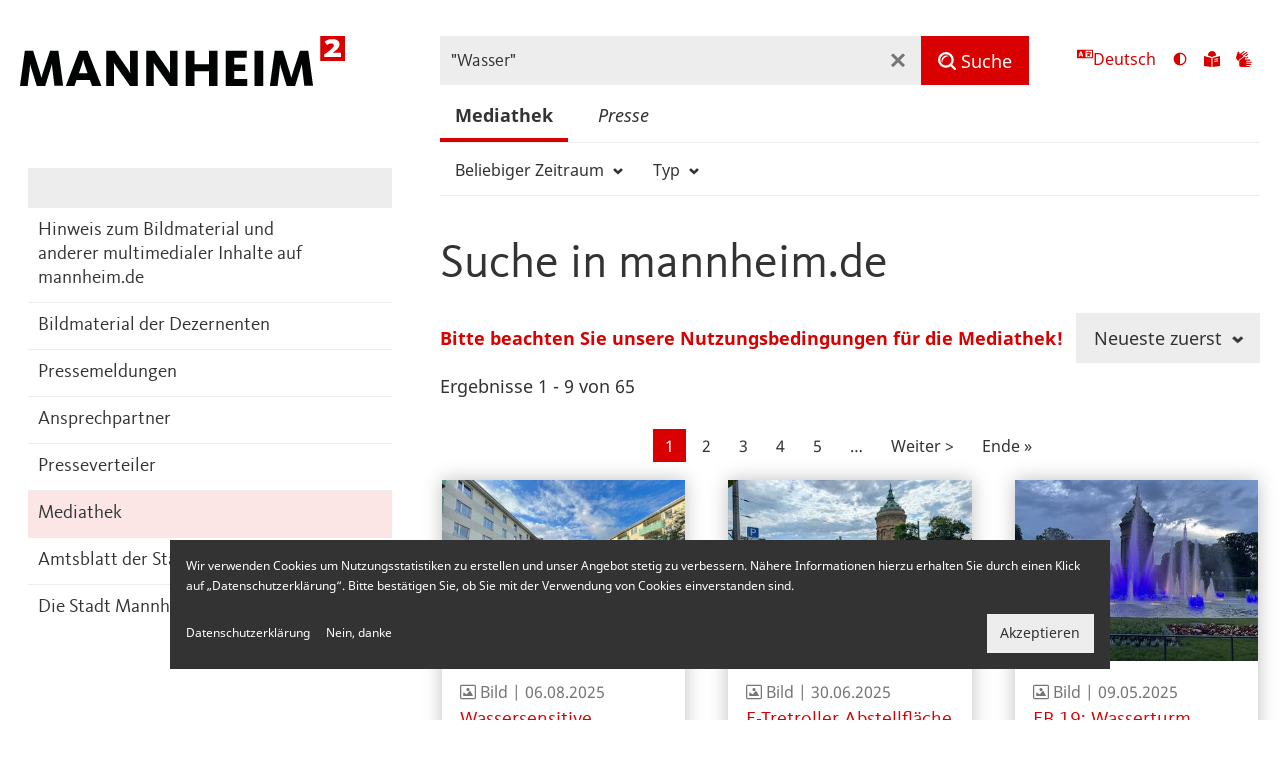

--- FILE ---
content_type: text/html; charset=UTF-8
request_url: https://www.mannheim.de/de/mediathek?fulltext=%22Wasser%22
body_size: 11065
content:
<!DOCTYPE html>
<html lang="de" dir="ltr" prefix="og: https://ogp.me/ns#">
  <head>
    <link rel="preload" href="/themes/mannheim/fonts/KievitWebPro.woff2" as="font" type="font/woff2" crossorigin>
        <meta charset="utf-8" />
<script>var _paq = _paq || [];(function(){var u=(("https:" == document.location.protocol) ? "https://piwik.mannheim.de/" : "https://piwik.mannheim.de/");_paq.push(["setSiteId", "1"]);_paq.push(["setTrackerUrl", u+"matomo.php"]);_paq.push(["setDoNotTrack", 1]);_paq.push(['requireConsent']);if (!window.matomo_search_results_active) {_paq.push(["trackPageView"]);}_paq.push(["setIgnoreClasses", ["no-tracking","colorbox"]]);_paq.push(["enableLinkTracking"]);window.addEventListener("load", function(event) {
    let match = document.cookie.match(/cookie-agreed=(\d)/) || ["", "0"];
    if (match[1] == "2") { _paq.push(['setConsentGiven']); }
});var d=document,g=d.createElement("script"),s=d.getElementsByTagName("script")[0];g.type="text/javascript";g.defer=true;g.async=true;g.src="/sites/default/files/matomo/matomo.js?t9jklj";s.parentNode.insertBefore(g,s);})();</script>
<link rel="canonical" href="https://www.mannheim.de/de/mediathek" />
<meta name="twitter:card" content="summary" />
<meta name="twitter:title" content="Mediathek" />
<meta name="twitter:site" content="@mannheim_de" />
<link rel="apple-touch-icon" sizes="180x180" href="/themes/mannheim/favicons/apple-touch-icon.png"/>
<link rel="icon" type="image/png" sizes="32x32" href="/themes/mannheim/favicons/favicon-32x32.png"/>
<link rel="icon" type="image/png" sizes="16x16" href="/themes/mannheim/favicons/favicon-16x16.png"/>
<link rel="manifest" href="/themes/mannheim/favicons/manifest.json"/>
<link rel="mask-icon" href="/themes/mannheim/favicons/safari-pinned-tab.svg" color="#c80000"/>
<meta name="theme-color" content="#c80000"/>
<meta name="favicon-generator" content="Drupal responsive_favicons + realfavicongenerator.net" />
<meta name="Generator" content="Drupal 10 (https://www.drupal.org)" />
<meta name="MobileOptimized" content="width" />
<meta name="HandheldFriendly" content="true" />
<meta name="viewport" content="width=device-width, initial-scale=1.0" />
<script src="https://static.conword.io/js/v2/mannheim/conword.js" id="conword-root" charset="utf-8"></script>
<meta content="noindex" name="robots" />

    <title>Suche nach &quot;&quot;Wasser&quot;&quot; in Mediathek | Mannheim.de</title>
    <link rel="stylesheet" media="all" href="/sites/default/files/css/css_HLo1kwkEPi-NYYeoAuRy6t2jhtVuLWVGXUB54WXxKJ4.css?delta=0&amp;language=de&amp;theme=mannheim&amp;include=eJx1ilEKgDAMxS407JFGNx9aXNdhN8XbK37rTwIhGDGbbYJH2opwzSB8xJh4R1CudYUoLcUSFw8O3vMauUnk0e390UE_PfjlHUqJHeEQnE4vJ7V5FNzNBDhw" />
<link rel="stylesheet" media="all" href="/sites/default/files/css/css_jokaLCk4QEtE3y8pMp7VOYWc_WdLVAjvc1GJryK9V80.css?delta=1&amp;language=de&amp;theme=mannheim&amp;include=eJx1ilEKgDAMxS407JFGNx9aXNdhN8XbK37rTwIhGDGbbYJH2opwzSB8xJh4R1CudYUoLcUSFw8O3vMauUnk0e390UE_PfjlHUqJHeEQnE4vJ7V5FNzNBDhw" />
<link rel="stylesheet" media="print" href="/sites/default/files/css/css_1vZet7IR8lIrEVu2wbtx8UZfMZWbt4qCnVTMHI-CiH8.css?delta=2&amp;language=de&amp;theme=mannheim&amp;include=eJx1ilEKgDAMxS407JFGNx9aXNdhN8XbK37rTwIhGDGbbYJH2opwzSB8xJh4R1CudYUoLcUSFw8O3vMauUnk0e390UE_PfjlHUqJHeEQnE4vJ7V5FNzNBDhw" />

    <script src="/themes/mannheim/dist/icons.bundle.js?t9jklj" async></script>

  </head>
  <body>
    
      <div class="dialog-off-canvas-main-canvas" data-off-canvas-main-canvas>
    <div class="off-canvas-wrapper">
  <div class="off-canvas-wrapper-inner" data-off-canvas-wrapper>
    <div class="page page--has-sidebar off-canvas-content" data-off-canvas-content>

                    <header class="page__header page-header" role="banner">
  <div class="page-header__container">
    <div class="page-header__logo-container">
      <a href="https://www.mannheim.de/de" class="page-header__logo-link">
        <img class="page-header__logo" src="/themes/mannheim/images/logo-mannheim.svg" alt="Zur Startseite verlinktes Logo der Stadt Mannheim - Mannheim²">
      </a>
    </div>
    <div class="page-header__search" data-toggler=".page-header__search--open" id="page_header_search" role="search">
      <form action="/de/mediathek" method="get">
        <div class="input-group searchmask">
          <label for="fulltext_search" class="show-for-sr">Suche</label>
          <div class="input-group-field form-item js-form-item form-type-search-api-autocomplete js-form-type-search-api-autocomplete form-item-fulltext js-form-item-fulltext form-no-label">
        <input id="fulltext_search" class="form-autocomplete searchmask__input form-text" placeholder="Mediathek durchsuchen …" value="&quot;Wasser&quot;" data-search-api-autocomplete-search="search_pages" data-autocomplete-path="/de/search_api_autocomplete/search_pages" type="text" name="fulltext" size="60" maxlength="128" />

        </div>

          <div class="input-group-button searchmask__button-group">
            <svg id="clearSearch" class="icon searchmask__reset" aria-label="Suche zurücksetzen"><use xlink:href="#icon-close"></use></svg>
            <button class="button searchmask__button" type="submit" aria-label="Suche">
              <svg class="icon" aria-hidden="true"><use xlink:href="#icon-search"></use></svg>
              <span class="show-for-large">Suche</span>
              <span class="hide-for-large show-for-sr">Suche</span>
            </button>
          </div>
          
        </div>
      </form>
    </div>
    <div class="page-header__meta show-for-large">
      
<div class="language-selector__menu header-meta__item">
  <div class="language-selector__active">
    <svg class="icon" aria-hidden="true"><use xlink:href="#icon-translate"></use></svg>
    <p class="cnw_skip_translation"></p>
  </div>
  <input type="checkbox" class="language-selector__mobile-toggle checkbox" aria-label="Toggle language select"/>
  <svg class="language-selector__mobile-toggle icon" aria-hidden="true"><use xlink:href="#icon-arrow"></use></svg>
  <div class="language-selector__langs">
    <ul></ul>
    <p class="language-selector__hint">Automatische Übersetzung, ohne Gewähr auf Richtigkeit</p>
  </div>
</div>


      <a href="#" class="contrast-toggle show-for-large">
  <svg class="icon" aria-hidden="true"><use xlink:href="#icon-contrast"></use></svg> <span class="show-for-sr">Ansicht mit hohem Kontrast umschalten</span> <span aria-hidden="true" class="hide-for-large">Kontrast</span>
</a>

      <a href="/de/service-bieten/informationen-in-leichter-sprache" class="show-for-large">
  <svg class="icon" aria-hidden="true"><use xlink:href="#icon-plain-language"></use></svg> <span class="show-for-sr">Zu den Inhalten in leichter Sprache</span> <span aria-hidden="true" class="hide-for-large">Leichte Sprache</span>
</a>

      <a href="/de/gebaerdensprache" class="show-for-large">
  <svg class="icon" aria-hidden="true">
    <use xlink:href="#icon-signlanguage"></use>
  </svg>
  <span class="show-for-sr">Zu den Inhalten in Gebärdensprache</span>
  <span aria-hidden="true" class="hide-for-large">Gebärdensprache</span>
</a>

    </div>
    <button class="page-header__button page-header__button--search show-for-small-only" data-toggle="page_header_search">
      <svg aria-hidden="true" class="icon"><use xlink:href="#icon-search"></use></svg><span class="show-for-sr">Toggle search input form</span>
      <span class="show-for-sr">Toggle search input</span>
    </button>
    <button class="page-header__button page-header__button--menu hide-for-large" data-toggle="page_sidebar">
      Navigation
    </button>
  </div>
  </header>

            
            <main class="page__container" role="main">
                <aside class="page__sidebar off-canvas position-right" role="complementary" id="page_sidebar" data-off-canvas data-position="right">
          <nav role="navigation" aria-labelledby="block-press-navigation-de-menu" id="block-press-navigation-de">
            
  <div class="visually-hidden" id="block-press-navigation-de-menu">Presse DE</div>
  

        

<div id="primary-menu" data-menu-name="menu-press">
  <div class="menu" role="navigation">
    <div class="menu__header">
            <div class="menu__breadcrumb-container">
        <ul class="menu__breadcrumbs" aria-label="breadcrumbs">
                                                                                                    
        </ul>
      </div>
    </div>
    <nav class="menu__container">
      <ul class="menu__list">
                  <li class="menu__item" data-published="1">
            <a href="/de/hinweis-zum-bildmaterial-und-anderer-multimedialer-inhalte-auf-mannheim-de" class="menu__link" data-id="73323" data-published="1">
                              Hinweis zum Bildmaterial und anderer multimedialer Inhalte auf mannheim.de
                          </a>
                      </li>
                  <li class="menu__item" data-published="1">
            <a href="/de/bildmaterial-der-dezernenten" class="menu__link" data-id="120098" data-published="1">
                              Bildmaterial der Dezernenten
                          </a>
                      </li>
                  <li class="menu__item" data-published="1">
            <a href="/de/presse?f%5B0%5D=type%3Apress_release" class="menu__link" data-published="1">
                              Pressemeldungen
                          </a>
                      </li>
                  <li class="menu__item" data-published="1">
            <a href="/de/ansprechpartner" class="menu__link" data-id="1550" data-published="1">
                              Ansprechpartner
                          </a>
                      </li>
                  <li class="menu__item" data-published="1">
            <a href="https://web.inxmail.com/mannheim/presseverteiler.jsp" class="menu__link" data-published="1">
                              Presseverteiler
                          </a>
                      </li>
                  <li class="menu__item" data-published="1">
            <a href="/de/mediathek" class="menu__link menu__link--active" data-published="1">
                              Mediathek
                          </a>
                      </li>
                  <li class="menu__item" data-published="1">
            <a href="/de/amtsblatt-der-stadt-mannheim" class="menu__link" data-id="107373" data-published="1">
                              Amtsblatt der Stadt Mannheim
                          </a>
                      </li>
                  <li class="menu__item" data-published="1">
            <a href="/de/die-stadt-mannheim-auf-social-media" class="menu__link" data-id="179315" data-published="1">
                              Die Stadt Mannheim auf Social Media
                          </a>
                      </li>
              </ul>
    </nav>
  </div>
</div>


  </nav>

<a href="#" class="contrast-toggle hide-for-large">
  <svg class="icon" aria-hidden="true"><use xlink:href="#icon-contrast"></use></svg> <span class="show-for-sr">Ansicht mit hohem Kontrast umschalten</span> <span aria-hidden="true" class="hide-for-large">Kontrast</span>
</a>

<div class="language-selector__menu header-meta__item">
  <div class="language-selector__active">
    <svg class="icon" aria-hidden="true"><use xlink:href="#icon-translate"></use></svg>
    <p class="cnw_skip_translation"></p>
  </div>
  <input type="checkbox" class="language-selector__mobile-toggle checkbox" aria-label="Toggle language select"/>
  <svg class="language-selector__mobile-toggle icon" aria-hidden="true"><use xlink:href="#icon-arrow"></use></svg>
  <div class="language-selector__langs">
    <ul></ul>
    <p class="language-selector__hint">Automatische Übersetzung, ohne Gewähr auf Richtigkeit</p>
  </div>
</div>

<a href="/de/service-bieten/informationen-in-leichter-sprache" class="hide-for-large">
  <svg class="icon" aria-hidden="true"><use xlink:href="#icon-plain-language"></use></svg> <span class="show-for-sr">Zu den Inhalten in leichter Sprache</span> <span aria-hidden="true" class="hide-for-large">Leichte Sprache</span>
</a>
<a href="/de/gebaerdensprache" class="hide-for-large">
  <svg class="icon" aria-hidden="true">
    <use xlink:href="#icon-signlanguage"></use>
  </svg>
  <span class="show-for-sr">Zu den Inhalten in Gebärdensprache</span>
  <span aria-hidden="true" class="hide-for-large">Gebärdensprache</span>
</a>


                                                                                                                                                                                                                                                                                                                      </aside>
                <div class="page__main">
                    <div data-drupal-messages-fallback class="hidden"></div>
<div class="search-header">
  <ul class="filter-bar">
          <li class="filter-bar__item"><a href="/de/mediathek?fulltext=%22Wasser%22" class="filter-bar__link filter-bar__link--active">Mediathek</a></li>
          <li class="filter-bar__item"><a href="/de/presse?fulltext=%22Wasser%22" class="filter-bar__link">Presse</a></li>
      </ul>
  <div class="filter-bar filter-bar--small">
    <form class="mannheim-media-library-facet-form mannheim-facet-form" data-drupal-selector="mannheim-media-library-facet-form" action="/de/mediathek" method="get" id="mannheim-media-library-facet-form" accept-charset="UTF-8" novalidate="novalidate">
  <div class="filter-bar__item form-item js-form-item form-type-foundation-dropdown-button js-form-type-foundation-dropdown-button form-item- js-form-item- form-no-label">
              <a  class="filter-bar__link" data-auto-focus="false" data-drupal-selector="edit-date" tabindex="0" data-toggle="6930df1f-96b0-4645-91f8-c0c848538426">Beliebiger Zeitraum <svg class="icon dropdown-button__icon icon--small icon--rotate-90"><use xlink:href="#icon-arrow"></use></svg></a>
<div  class="dropdown-pane--date dropdown-pane" id="6930df1f-96b0-4645-91f8-c0c848538426" data-dropdown data-close-on-click="true" data-auto-focus="true" >
  <div class="form-item js-form-item form-type-date js-form-type-date form-item-date-from js-form-item-date-from">
      <label for="edit-date-from">Von</label>
        <div class="input-group input-group--icon">
  <label for="edit-date-from" class="input-group-label"><svg class="icon"><use xlink:href="#icon-calendar"></use></svg></label>
  <input type="text" data-drupal-selector="edit-date-from" id="edit-date-from" name="date_from" value="" class="form-text input-group-field js-datepicker" />
</div>

        </div>
<div class="form-item js-form-item form-type-date js-form-type-date form-item-date-to js-form-item-date-to">
      <label for="edit-date-to">Bis</label>
        <div class="input-group input-group--icon">
  <label for="edit-date-to" class="input-group-label"><svg class="icon"><use xlink:href="#icon-calendar"></use></svg></label>
  <input type="text" data-drupal-selector="edit-date-to" id="edit-date-to" name="date_to" value="" class="form-text input-group-field js-datepicker" />
</div>

        </div>
<input data-drupal-selector="edit-submit" type="submit" id="edit-submit" value="Anwenden" class="button js-form-submit form-submit" />

</div>

        </div>
<input data-drupal-selector="edit-0" type="hidden" name="fulltext" value="&quot;Wasser&quot;" />
<div class="filter-bar__item form-item js-form-item form-type-foundation-dropdown-button js-form-type-foundation-dropdown-button form-item- js-form-item- form-no-label">
              <a  class="filter-bar__link" data-drupal-selector="edit-type" tabindex="0" data-toggle="db80b114-69d3-491b-83f6-6c524a578f42">Typ <svg class="icon dropdown-button__icon icon--small icon--rotate-90"><use xlink:href="#icon-arrow"></use></svg></a>
<div  class="dropdown-pane--date dropdown-pane" id="db80b114-69d3-491b-83f6-6c524a578f42" data-dropdown data-close-on-click="true" data-auto-focus="true" >
  <ul class="dropdown__list"><li><a href="/de/mediathek?fulltext=%22Wasser%22" rel="nofollow" class="is-active level-1">Alle</a></li><li><a href="/de/mediathek?fulltext=%22Wasser%22&amp;f%5B0%5D=media_type%3Amedia_center_image" rel="nofollow" class="level-1">Bilder</a></li><li><a href="/de/mediathek?fulltext=%22Wasser%22&amp;f%5B0%5D=media_type%3Amedia_center_video" rel="nofollow" class="level-1">Video</a></li></ul>
</div>

        </div>

</form>

  </div>
</div>
<div class="views-element-container">
<div class="search teaser-view js-view-dom-id-d59e6992b16610eee5a106426ea690febf79e7b97bba0ebcd46bc09226ade9fb">
  
            <h1>Suche in mannheim.de</h1>
      
  

    <header class="teaser-view__header">
            <div class="teaser-view__results-count"><p><a href="/node/73323" target="_blank"><strong>Bitte beachten Sie unsere Nutzungsbedingungen für die Mediathek!</strong></a></p>Ergebnisse 1 - 9 von 65</div>
    <div class="teaser-view__sorting">      <a  class="button secondary dropdown-button float-right" tabindex="0" data-toggle="dccb0e5a-7484-490a-a81d-9bbee6953852">Neueste zuerst <svg class="icon dropdown-button__icon icon--small icon--rotate-90"><use xlink:href="#icon-arrow"></use></svg></a>
<div  class="bottom dropdown-pane" id="dccb0e5a-7484-490a-a81d-9bbee6953852" data-dropdown data-close-on-click="true" data-auto-focus="true" >
  <ul class="dropdown__list"><li><a href="/de/mediathek?sort_by=search_api_relevance&amp;sort_order=DESC&amp;fulltext=%22Wasser%22" rel="nofollow">Relevanz</a></li><li><a href="/de/mediathek?sort_by=field_media_center_date&amp;sort_order=DESC&amp;fulltext=%22Wasser%22" rel="nofollow" class="is-active">Neueste zuerst</a></li><li><a href="/de/mediathek?sort_by=field_media_center_date&amp;sort_order=ASC&amp;fulltext=%22Wasser%22" rel="nofollow">Älteste zuerst</a></li></ul>
</div>
</div>
  </header>
  
  
  

    <nav class="pager" role="navigation" aria-labelledby="pagination-heading-644819974">
    <h4 id="pagination-heading-644819974" class="visually-hidden">Seitennummerierung</h4>
    <ul class="pager__items js-pager__items">
                                                        <li class="pager__item is-active">
                                          <a href="?fulltext=%22Wasser%22&amp;page=0" title="Aktuelle Seite" aria-label="Aktuelle Seite" aria-current="page">
            <span class="visually-hidden">
              Aktuelle Seite
            </span>1</a>
        </li>
              <li class="pager__item">
                                          <a href="?fulltext=%22Wasser%22&amp;page=1" title="Gehe zur Seite 2" aria-label="Gehe zur Seite 2">
            <span class="visually-hidden">
              Seite
            </span>2</a>
        </li>
              <li class="pager__item">
                                          <a href="?fulltext=%22Wasser%22&amp;page=2" title="Gehe zur Seite 3" aria-label="Gehe zur Seite 3">
            <span class="visually-hidden">
              Seite
            </span>3</a>
        </li>
              <li class="pager__item">
                                          <a href="?fulltext=%22Wasser%22&amp;page=3" title="Gehe zur Seite 4" aria-label="Gehe zur Seite 4">
            <span class="visually-hidden">
              Seite
            </span>4</a>
        </li>
              <li class="pager__item">
                                          <a href="?fulltext=%22Wasser%22&amp;page=4" title="Gehe zur Seite 5" aria-label="Gehe zur Seite 5">
            <span class="visually-hidden">
              Seite
            </span>5</a>
        </li>
                          <li class="pager__item pager__item--ellipsis" role="presentation">&hellip;</li>
                          <li class="pager__item pager__item--next">
          <a href="?fulltext=%22Wasser%22&amp;page=1" title="Zur nächsten Seite" aria-label="Zur nächsten Seite" rel="next">
            <span class="visually-hidden">Nächste Seite</span>
            <span aria-hidden="true">Weiter &gt;</span>
          </a>
        </li>
                          <li class="pager__item pager__item--last">
          <a href="?fulltext=%22Wasser%22&amp;page=7" title="Zur letzten Seite" aria-label="Zur letzten Seite">
            <span class="visually-hidden">Letzte Seite</span>
            <span aria-hidden="true">Ende »</span>
          </a>
        </li>
          </ul>
  </nav>


  <ul class="media-library__list" data-gallery data-gallery-history>
  <li>
    <figure class="media-teaser" data-gallery-item>
  <a class="media-teaser__cover caption__link" href="/de/mediathek/beitrag/wassersensitive-stadtgestaltung-in-mannheim-quartier-aubuckel" data-gallery-link>
            
  <img loading="lazy" src="/sites/default/files/styles/grid_teaser/public/2025-08/dbu-media-2025-resource3-annette-rudolph-cleff-tu-darmstadt-1.jpg?h=4521fff0&amp;itok=tTUQ-ZBz" width="350" height="260" alt="" />



  
      </a>
  <div class="media-teaser__content">
    <div class="media-teaser__meta">
        <svg class="icon"><use xlink:href="#icon-image"></use></svg> Bild
 |
            <time datetime="2025-08-06T11:00:00Z">06.08.2025</time>

  
    </div>
    <h1 class="media-teaser__title" data-gallery-link>
      <a href="/de/mediathek/beitrag/wassersensitive-stadtgestaltung-in-mannheim-quartier-aubuckel">Wassersensitive Stadtgestaltung in Mannheim, Quartier Aubuckel</a>
    </h1>
  </div>
  <div class="caption__overlay" data-gallery-content>
    <div class="media-library-element media-library-element--overlay">
  <div class="media-library-element__container">
        <div class="media-library-element__stage">
      <div class="media-library-element__media">
                
  <img loading="lazy" src="/sites/default/files/styles/media_library/public/2025-08/dbu-media-2025-resource3-annette-rudolph-cleff-tu-darmstadt-1.jpg?itok=775kHpQQ" width="700" height="525" alt="" />



  

        
              </div>
    </div>
        <div class="media-library-element__content">
            <div class="media-library-element__meta">
          <svg class="icon"><use xlink:href="#icon-image"></use></svg> Bild
 |
              <time datetime="2025-08-06T11:00:00Z">06.08.2025</time>

  
      </div>
      <h1 class="media-library-element__title">
        Wassersensitive Stadtgestaltung in Mannheim, Quartier Aubuckel
      </h1>

      <a href="/de/mediathek/beitrag/wassersensitive-stadtgestaltung-in-mannheim-quartier-aubuckel" class="media-library-element__more">Mehr lesen <svg class="icon icon--small"><use xlink:href="#icon-arrow"></use></svg></a>
      <div class="media-library-element__extra">
        
                  <h2 class="media-library-element__subtitle">Rechte</h2>
                <p>Annette Rudolph-Cleff/TU Darmstadt</p>
  
        
                  <h2 class="media-library-element__subtitle">Download</h2>
                

<span  class="file file--mime-image-jpeg file--image">
  <svg class="icon"><use xlink:href="#icon-image"></use></svg>
  <a href="/de/file/551209/download?token=lu9gg1as" type="image/jpeg; length=979795" target="_blank">dbu-media-2025-resource3-annette-rudolph-cleff-tu-darmstadt-1.jpg</a>
  <span class="file-size">(956.83 KB)</span>
</span>

  
              </div>
    </div>
  </div>
</div>
  </div>
</figure>

  </li>
  <li>
    <figure class="media-teaser" data-gallery-item>
  <a class="media-teaser__cover caption__link" href="/de/mediathek/beitrag/e-tretroller-abstellflaeche-wasserturm" data-gallery-link>
            
  <img loading="lazy" src="/sites/default/files/styles/grid_teaser/public/2025-06/E-Tretroller%20Abstellfl%C3%A4che%20Wasserturm.jpg?h=2848f5af&amp;itok=k-CIP7iZ" width="350" height="260" alt="" />



  
      </a>
  <div class="media-teaser__content">
    <div class="media-teaser__meta">
        <svg class="icon"><use xlink:href="#icon-image"></use></svg> Bild
 |
            <time datetime="2025-06-30T07:00:00Z">30.06.2025</time>

  
    </div>
    <h1 class="media-teaser__title" data-gallery-link>
      <a href="/de/mediathek/beitrag/e-tretroller-abstellflaeche-wasserturm">E-Tretroller Abstellfläche Wasserturm</a>
    </h1>
  </div>
  <div class="caption__overlay" data-gallery-content>
    <div class="media-library-element media-library-element--overlay">
  <div class="media-library-element__container">
        <div class="media-library-element__stage">
      <div class="media-library-element__media">
                
  <img loading="lazy" src="/sites/default/files/styles/media_library/public/2025-06/E-Tretroller%20Abstellfl%C3%A4che%20Wasserturm.jpg?itok=THJa8Y0h" width="700" height="527" alt="" />



  

        
              </div>
    </div>
        <div class="media-library-element__content">
            <div class="media-library-element__meta">
          <svg class="icon"><use xlink:href="#icon-image"></use></svg> Bild
 |
              <time datetime="2025-06-30T07:00:00Z">30.06.2025</time>

  
      </div>
      <h1 class="media-library-element__title">
        E-Tretroller Abstellfläche Wasserturm
      </h1>

      <a href="/de/mediathek/beitrag/e-tretroller-abstellflaeche-wasserturm" class="media-library-element__more">Mehr lesen <svg class="icon icon--small"><use xlink:href="#icon-arrow"></use></svg></a>
      <div class="media-library-element__extra">
        
                  <h2 class="media-library-element__subtitle">Rechte</h2>
                <p>Stadt Mannheim</p>
  
        
                  <h2 class="media-library-element__subtitle">Download</h2>
                

<span  class="file file--mime-image-jpeg file--image">
  <svg class="icon"><use xlink:href="#icon-image"></use></svg>
  <a href="/de/file/548143/download?token=P_EceFjg" type="image/jpeg; length=3485519" target="_blank">E-Tretroller Abstellfläche Wasserturm.jpg</a>
  <span class="file-size">(3.32 MB)</span>
</span>

  
              </div>
    </div>
  </div>
</div>
  </div>
</figure>

  </li>
  <li>
    <figure class="media-teaser" data-gallery-item>
  <a class="media-teaser__cover caption__link" href="/de/mediathek/beitrag/fb-19-wasserturm" data-gallery-link>
            
  <img loading="lazy" src="/sites/default/files/styles/grid_teaser/public/2025-12/FB%2019%20Wasserturm.JPEG?h=efeabc2e&amp;itok=eHfn1KWq" width="350" height="260" alt="FB 19: Wasserturm" title="FB 19: Wasserturm" />



  
      </a>
  <div class="media-teaser__content">
    <div class="media-teaser__meta">
        <svg class="icon"><use xlink:href="#icon-image"></use></svg> Bild
 |
            <time datetime="2025-05-09T19:12:00Z">09.05.2025</time>

  
    </div>
    <h1 class="media-teaser__title" data-gallery-link>
      <a href="/de/mediathek/beitrag/fb-19-wasserturm">FB 19: Wasserturm</a>
    </h1>
  </div>
  <div class="caption__overlay" data-gallery-content>
    <div class="media-library-element media-library-element--overlay">
  <div class="media-library-element__container">
        <div class="media-library-element__stage">
      <div class="media-library-element__media">
                
  <img loading="lazy" src="/sites/default/files/styles/media_library/public/2025-12/FB%2019%20Wasserturm.JPEG?itok=wMTVvpF2" width="700" height="700" alt="FB 19: Wasserturm" title="FB 19: Wasserturm" />



  

        
              </div>
    </div>
        <div class="media-library-element__content">
            <div class="media-library-element__meta">
          <svg class="icon"><use xlink:href="#icon-image"></use></svg> Bild
 |
              <time datetime="2025-05-09T19:12:00Z">09.05.2025</time>

  
      </div>
      <h1 class="media-library-element__title">
        FB 19: Wasserturm
      </h1>

      <a href="/de/mediathek/beitrag/fb-19-wasserturm" class="media-library-element__more">Mehr lesen <svg class="icon icon--small"><use xlink:href="#icon-arrow"></use></svg></a>
      <div class="media-library-element__extra">
        
                  <h2 class="media-library-element__subtitle">Rechte</h2>
                <p>Stadt Mannheim</p>
  
        
              </div>
    </div>
  </div>
</div>
  </div>
</figure>

  </li>
  <li>
    <figure class="media-teaser" data-gallery-item>
  <a class="media-teaser__cover caption__link" href="/de/mediathek/beitrag/schraegluftbild-wasserturm" data-gallery-link>
            
  <img loading="lazy" src="/sites/default/files/styles/grid_teaser/public/2025-05/Schr%C3%A4gluftbild%20Wasserturm.PNG?h=fcbfb5d8&amp;itok=lMPYLvpX" width="350" height="260" alt="" />



  
      </a>
  <div class="media-teaser__content">
    <div class="media-teaser__meta">
        <svg class="icon"><use xlink:href="#icon-image"></use></svg> Bild
 |
            <time datetime="2025-05-08T12:00:00Z">08.05.2025</time>

  
    </div>
    <h1 class="media-teaser__title" data-gallery-link>
      <a href="/de/mediathek/beitrag/schraegluftbild-wasserturm">Schrägluftbild Wasserturm</a>
    </h1>
  </div>
  <div class="caption__overlay" data-gallery-content>
    <div class="media-library-element media-library-element--overlay">
  <div class="media-library-element__container">
        <div class="media-library-element__stage">
      <div class="media-library-element__media">
                
  <img loading="lazy" src="/sites/default/files/styles/media_library/public/2025-05/Schr%C3%A4gluftbild%20Wasserturm.PNG?itok=LVRhPzm6" width="700" height="426" alt="" />



  

        
              </div>
    </div>
        <div class="media-library-element__content">
            <div class="media-library-element__meta">
          <svg class="icon"><use xlink:href="#icon-image"></use></svg> Bild
 |
              <time datetime="2025-05-08T12:00:00Z">08.05.2025</time>

  
      </div>
      <h1 class="media-library-element__title">
        Schrägluftbild Wasserturm
      </h1>

      <a href="/de/mediathek/beitrag/schraegluftbild-wasserturm" class="media-library-element__more">Mehr lesen <svg class="icon icon--small"><use xlink:href="#icon-arrow"></use></svg></a>
      <div class="media-library-element__extra">
        
                  <h2 class="media-library-element__subtitle">Rechte</h2>
                <p>Stadt Mannheim/ Gisnet</p>
  
        
                  <h2 class="media-library-element__subtitle">Download</h2>
                

<span  class="file file--mime-image-png file--image">
  <svg class="icon"><use xlink:href="#icon-image"></use></svg>
  <a href="/de/file/544459/download?token=SL562YFd" type="image/png; length=1847294" target="_blank">Schrägluftbild Wasserturm.PNG</a>
  <span class="file-size">(1.76 MB)</span>
</span>

  
              </div>
    </div>
  </div>
</div>
  </div>
</figure>

  </li>
  <li>
    <figure class="media-teaser" data-gallery-item>
  <a class="media-teaser__cover caption__link" href="/de/mediathek/beitrag/hitzeaktionstag3" data-gallery-link>
            
  <img loading="lazy" src="/sites/default/files/styles/grid_teaser/public/2024-07/Hitzeaktionstag_3.jpg?h=d318f057&amp;itok=SoJp7dwW" width="350" height="260" alt="" />



  
      </a>
  <div class="media-teaser__content">
    <div class="media-teaser__meta">
        <svg class="icon"><use xlink:href="#icon-image"></use></svg> Bild
 |
            <time datetime="2024-07-24T14:00:00Z">24.07.2024</time>

  
    </div>
    <h1 class="media-teaser__title" data-gallery-link>
      <a href="/de/mediathek/beitrag/hitzeaktionstag3">Hitzeaktionstag_3</a>
    </h1>
  </div>
  <div class="caption__overlay" data-gallery-content>
    <div class="media-library-element media-library-element--overlay">
  <div class="media-library-element__container">
        <div class="media-library-element__stage">
      <div class="media-library-element__media">
                
  <img loading="lazy" src="/sites/default/files/styles/media_library/public/2024-07/Hitzeaktionstag_3.jpg?itok=z7OxUDej" width="525" height="700" alt="" />



  

        
              </div>
    </div>
        <div class="media-library-element__content">
            <div class="media-library-element__meta">
          <svg class="icon"><use xlink:href="#icon-image"></use></svg> Bild
 |
              <time datetime="2024-07-24T14:00:00Z">24.07.2024</time>

  
      </div>
      <h1 class="media-library-element__title">
        Hitzeaktionstag_3
      </h1>

      <a href="/de/mediathek/beitrag/hitzeaktionstag3" class="media-library-element__more">Mehr lesen <svg class="icon icon--small"><use xlink:href="#icon-arrow"></use></svg></a>
      <div class="media-library-element__extra">
                  <h2 class="media-library-element__subtitle">Beschreibung</h2>
                <p>Erste Bürgermeisterin Prof. Dr. Diana Pretzell und Bürgermeister Dirk Grunert erfrischen sich am Trinkwasserbrunnen</p>
  
        
                  <h2 class="media-library-element__subtitle">Rechte</h2>
                <p>Stadt Mannheim</p>
  
        
                  <h2 class="media-library-element__subtitle">Download</h2>
                

<span  class="file file--mime-image-jpeg file--image">
  <svg class="icon"><use xlink:href="#icon-image"></use></svg>
  <a href="/de/file/499932/download?token=h_whtjBJ" type="image/jpeg; length=4155959" target="_blank">Hitzeaktionstag_3.jpg</a>
  <span class="file-size">(3.96 MB)</span>
</span>

  
              </div>
    </div>
  </div>
</div>
  </div>
</figure>

  </li>
  <li>
    <figure class="media-teaser" data-gallery-item>
  <a class="media-teaser__cover caption__link" href="/de/mediathek/beitrag/sanierter-radweg-im-bereich-des-rheinhochwasserdamms" data-gallery-link>
            
  <img loading="lazy" src="/sites/default/files/styles/grid_teaser/public/2024-05/Radweg-Rheindamm.jpg?h=5dc9785f&amp;itok=wU7mhJwU" width="350" height="260" alt="" />



  
      </a>
  <div class="media-teaser__content">
    <div class="media-teaser__meta">
        <svg class="icon"><use xlink:href="#icon-image"></use></svg> Bild
 |
            <time datetime="2024-05-28T14:00:00Z">28.05.2024</time>

  
    </div>
    <h1 class="media-teaser__title" data-gallery-link>
      <a href="/de/mediathek/beitrag/sanierter-radweg-im-bereich-des-rheinhochwasserdamms">Sanierter Radweg im Bereich des Rheinhochwasserdamms </a>
    </h1>
  </div>
  <div class="caption__overlay" data-gallery-content>
    <div class="media-library-element media-library-element--overlay">
  <div class="media-library-element__container">
        <div class="media-library-element__stage">
      <div class="media-library-element__media">
                
  <img loading="lazy" src="/sites/default/files/styles/media_library/public/2024-05/Radweg-Rheindamm.jpg?itok=APMew5HF" width="700" height="525" alt="" />



  

        
              </div>
    </div>
        <div class="media-library-element__content">
            <div class="media-library-element__meta">
          <svg class="icon"><use xlink:href="#icon-image"></use></svg> Bild
 |
              <time datetime="2024-05-28T14:00:00Z">28.05.2024</time>

  
      </div>
      <h1 class="media-library-element__title">
        Sanierter Radweg im Bereich des Rheinhochwasserdamms 
      </h1>

      <a href="/de/mediathek/beitrag/sanierter-radweg-im-bereich-des-rheinhochwasserdamms" class="media-library-element__more">Mehr lesen <svg class="icon icon--small"><use xlink:href="#icon-arrow"></use></svg></a>
      <div class="media-library-element__extra">
                  <h2 class="media-library-element__subtitle">Beschreibung</h2>
                <p>An der Straße „Der hohe Weg zum Rhein“ im Stadtgebiet Mannheim Kirschgartshausen wurde der Radweg saniert.</p>
  
        
                  <h2 class="media-library-element__subtitle">Rechte</h2>
                <p>Stadt Mannheim</p>
  
        
                  <h2 class="media-library-element__subtitle">Download</h2>
                

<span  class="file file--mime-image-jpeg file--image">
  <svg class="icon"><use xlink:href="#icon-image"></use></svg>
  <a href="/de/file/487081/download?token=PMP8DnfV" type="image/jpeg; length=1278640" target="_blank">Radweg-Rheindamm.jpg</a>
  <span class="file-size">(1.22 MB)</span>
</span>

  
              </div>
    </div>
  </div>
</div>
  </div>
</figure>

  </li>
  <li>
    <figure class="media-teaser" data-gallery-item>
  <a class="media-teaser__cover caption__link" href="/de/mediathek/beitrag/wasserturm-fontaenenbecken-in-europafarben" data-gallery-link>
            
  <img loading="lazy" src="/sites/default/files/styles/grid_teaser/public/2024-05/2024_05_27_Wassturmbeleuchtung_1.jpg?h=71976bb4&amp;itok=4v78fFCG" width="350" height="260" alt="Wasserturm-Fontänenbecken in Europafarben" title="Wasserturm-Fontänenbecken in Europafarben" />



  
      </a>
  <div class="media-teaser__content">
    <div class="media-teaser__meta">
        <svg class="icon"><use xlink:href="#icon-image"></use></svg> Bild
 |
            <time datetime="2024-05-28T07:00:00Z">28.05.2024</time>

  
    </div>
    <h1 class="media-teaser__title" data-gallery-link>
      <a href="/de/mediathek/beitrag/wasserturm-fontaenenbecken-in-europafarben">Wasserturm-Fontänenbecken in Europafarben</a>
    </h1>
  </div>
  <div class="caption__overlay" data-gallery-content>
    <div class="media-library-element media-library-element--overlay">
  <div class="media-library-element__container">
        <div class="media-library-element__stage">
      <div class="media-library-element__media">
                
  <img loading="lazy" src="/sites/default/files/styles/media_library/public/2024-05/2024_05_27_Wassturmbeleuchtung_1.jpg?itok=73lVgZBa" width="700" height="525" alt="Wasserturm-Fontänenbecken in Europafarben" title="Wasserturm-Fontänenbecken in Europafarben" />



  

        
              </div>
    </div>
        <div class="media-library-element__content">
            <div class="media-library-element__meta">
          <svg class="icon"><use xlink:href="#icon-image"></use></svg> Bild
 |
              <time datetime="2024-05-28T07:00:00Z">28.05.2024</time>

  
      </div>
      <h1 class="media-library-element__title">
        Wasserturm-Fontänenbecken in Europafarben
      </h1>

      <a href="/de/mediathek/beitrag/wasserturm-fontaenenbecken-in-europafarben" class="media-library-element__more">Mehr lesen <svg class="icon icon--small"><use xlink:href="#icon-arrow"></use></svg></a>
      <div class="media-library-element__extra">
                  <h2 class="media-library-element__subtitle">Beschreibung</h2>
                <p>Wasserturm-Fontänenbecken in Europafarben</p>
  
        
        
                  <h2 class="media-library-element__subtitle">Download</h2>
                

<span  class="file file--mime-image-jpeg file--image">
  <svg class="icon"><use xlink:href="#icon-image"></use></svg>
  <a href="/de/file/487042/download?token=XRzbC-5_" type="image/jpeg; length=2682756" target="_blank">2024_05_27_Wassturmbeleuchtung_1.jpg</a>
  <span class="file-size">(2.56 MB)</span>
</span>

  
              </div>
    </div>
  </div>
</div>
  </div>
</figure>

  </li>
  <li>
    <figure class="media-teaser" data-gallery-item>
  <a class="media-teaser__cover caption__link" href="/de/mediathek/beitrag/neuer-brunnen-auf-dem-friedhof-kaefertal" data-gallery-link>
            
  <img loading="lazy" src="/sites/default/files/styles/grid_teaser/public/2024-04/Brunnen_1.jpg?h=71976bb4&amp;itok=mnrdP3XH" width="350" height="260" alt="" />



  
      </a>
  <div class="media-teaser__content">
    <div class="media-teaser__meta">
        <svg class="icon"><use xlink:href="#icon-image"></use></svg> Bild
 |
            <time datetime="2024-04-23T18:00:00Z">23.04.2024</time>

  
    </div>
    <h1 class="media-teaser__title" data-gallery-link>
      <a href="/de/mediathek/beitrag/neuer-brunnen-auf-dem-friedhof-kaefertal">Neuer Brunnen auf dem Friedhof Käfertal</a>
    </h1>
  </div>
  <div class="caption__overlay" data-gallery-content>
    <div class="media-library-element media-library-element--overlay">
  <div class="media-library-element__container">
        <div class="media-library-element__stage">
      <div class="media-library-element__media">
                
  <img loading="lazy" src="/sites/default/files/styles/media_library/public/2024-04/Brunnen_1.jpg?itok=7-yIFl2l" width="700" height="525" alt="" />



  

        
              </div>
    </div>
        <div class="media-library-element__content">
            <div class="media-library-element__meta">
          <svg class="icon"><use xlink:href="#icon-image"></use></svg> Bild
 |
              <time datetime="2024-04-23T18:00:00Z">23.04.2024</time>

  
      </div>
      <h1 class="media-library-element__title">
        Neuer Brunnen auf dem Friedhof Käfertal
      </h1>

      <a href="/de/mediathek/beitrag/neuer-brunnen-auf-dem-friedhof-kaefertal" class="media-library-element__more">Mehr lesen <svg class="icon icon--small"><use xlink:href="#icon-arrow"></use></svg></a>
      <div class="media-library-element__extra">
                  <h2 class="media-library-element__subtitle">Beschreibung</h2>
                <p>Wasser marsch! Erste Bürgermeisterin Prof. Dr. Diana Pretzell, Nachlassverwalter der Familie Bechler, Herr <span><span>Hoock, Initiator des Projekts, Bernhard Mäder, und Eigenbetriebsleiter Andreas Adam freuen sich über den neuen Brunnen</span></span></p>
  
        
                  <h2 class="media-library-element__subtitle">Rechte</h2>
                <p>Stadt Mannheim</p>
  
        
                  <h2 class="media-library-element__subtitle">Download</h2>
                

<span  class="file file--mime-image-jpeg file--image">
  <svg class="icon"><use xlink:href="#icon-image"></use></svg>
  <a href="/de/file/472083/download?token=EdjNHF_f" type="image/jpeg; length=3416416" target="_blank">Brunnen_1.jpg</a>
  <span class="file-size">(3.26 MB)</span>
</span>

  
              </div>
    </div>
  </div>
</div>
  </div>
</figure>

  </li>
  <li>
    <figure class="media-teaser" data-gallery-item>
  <a class="media-teaser__cover caption__link" href="/de/mediathek/beitrag/eroeffnung-weihnachtsmarkt-am-wasserturm" data-gallery-link>
            
  <img loading="lazy" src="/sites/default/files/styles/grid_teaser/public/2023-11/Weihnachtsmarkt%202023_Wasserturm5%20%282%29.jpg?h=6715fba9&amp;itok=AFTy2ows" width="350" height="260" alt="" />



  
      </a>
  <div class="media-teaser__content">
    <div class="media-teaser__meta">
        <svg class="icon"><use xlink:href="#icon-image"></use></svg> Bild
 |
            <time datetime="2023-11-27T19:00:00Z">27.11.2023</time>

  
    </div>
    <h1 class="media-teaser__title" data-gallery-link>
      <a href="/de/mediathek/beitrag/eroeffnung-weihnachtsmarkt-am-wasserturm">Eröffnung Weihnachtsmarkt am Wasserturm </a>
    </h1>
  </div>
  <div class="caption__overlay" data-gallery-content>
    <div class="media-library-element media-library-element--overlay">
  <div class="media-library-element__container">
        <div class="media-library-element__stage">
      <div class="media-library-element__media">
                
  <img loading="lazy" src="/sites/default/files/styles/media_library/public/2023-11/Weihnachtsmarkt%202023_Wasserturm5%20%282%29.jpg?itok=vmp9h-EK" width="700" height="459" alt="" />



  

        
              </div>
    </div>
        <div class="media-library-element__content">
            <div class="media-library-element__meta">
          <svg class="icon"><use xlink:href="#icon-image"></use></svg> Bild
 |
              <time datetime="2023-11-27T19:00:00Z">27.11.2023</time>

  
      </div>
      <h1 class="media-library-element__title">
        Eröffnung Weihnachtsmarkt am Wasserturm 
      </h1>

      <a href="/de/mediathek/beitrag/eroeffnung-weihnachtsmarkt-am-wasserturm" class="media-library-element__more">Mehr lesen <svg class="icon icon--small"><use xlink:href="#icon-arrow"></use></svg></a>
      <div class="media-library-element__extra">
        
                  <h2 class="media-library-element__subtitle">Rechte</h2>
                <p>Stadt Mannheim</p>
  
        
                  <h2 class="media-library-element__subtitle">Download</h2>
                

<span  class="file file--mime-image-jpeg file--image">
  <svg class="icon"><use xlink:href="#icon-image"></use></svg>
  <a href="/de/file/444874/download?token=ZM0-rv9R" type="image/jpeg; length=898950" target="_blank">Weihnachtsmarkt 2023_Wasserturm5 (2).jpg</a>
  <span class="file-size">(877.88 KB)</span>
</span>

  
              </div>
    </div>
  </div>
</div>
  </div>
</figure>

  </li>
</ul>

  

    <nav class="pager" role="navigation" aria-labelledby="pagination-heading-2011979928">
    <h4 id="pagination-heading-2011979928" class="visually-hidden">Seitennummerierung</h4>
    <ul class="pager__items js-pager__items">
                                                        <li class="pager__item is-active">
                                          <a href="?fulltext=%22Wasser%22&amp;page=0" title="Aktuelle Seite" aria-label="Aktuelle Seite" aria-current="page">
            <span class="visually-hidden">
              Aktuelle Seite
            </span>1</a>
        </li>
              <li class="pager__item">
                                          <a href="?fulltext=%22Wasser%22&amp;page=1" title="Gehe zur Seite 2" aria-label="Gehe zur Seite 2">
            <span class="visually-hidden">
              Seite
            </span>2</a>
        </li>
              <li class="pager__item">
                                          <a href="?fulltext=%22Wasser%22&amp;page=2" title="Gehe zur Seite 3" aria-label="Gehe zur Seite 3">
            <span class="visually-hidden">
              Seite
            </span>3</a>
        </li>
              <li class="pager__item">
                                          <a href="?fulltext=%22Wasser%22&amp;page=3" title="Gehe zur Seite 4" aria-label="Gehe zur Seite 4">
            <span class="visually-hidden">
              Seite
            </span>4</a>
        </li>
              <li class="pager__item">
                                          <a href="?fulltext=%22Wasser%22&amp;page=4" title="Gehe zur Seite 5" aria-label="Gehe zur Seite 5">
            <span class="visually-hidden">
              Seite
            </span>5</a>
        </li>
                          <li class="pager__item pager__item--ellipsis" role="presentation">&hellip;</li>
                          <li class="pager__item pager__item--next">
          <a href="?fulltext=%22Wasser%22&amp;page=1" title="Zur nächsten Seite" aria-label="Zur nächsten Seite" rel="next">
            <span class="visually-hidden">Nächste Seite</span>
            <span aria-hidden="true">Weiter &gt;</span>
          </a>
        </li>
                          <li class="pager__item pager__item--last">
          <a href="?fulltext=%22Wasser%22&amp;page=7" title="Zur letzten Seite" aria-label="Zur letzten Seite">
            <span class="visually-hidden">Letzte Seite</span>
            <span aria-hidden="true">Ende »</span>
          </a>
        </li>
          </ul>
  </nav>


  

  </div>
</div>




          
                  </div>
      </main>
      
                    
<footer class="page__footer page-footer" role="contentinfo">
  <div class="page-footer__content row">
    <div class="columns large-3">
      <a href="/">
        <img class="page-footer__logo" src="/themes/mannheim/images/logo-mannheim.svg" width="320" alt="Logo der Stadt Mannheim - Mannheim²">
      </a>
    </div>

    <div class="columns large-3">
      <nav role="navigation" aria-labelledby="block-main-footer-de-menu" id="block-main-footer-de" class="page-footer__secondary-links">
            
  <div class="visually-hidden" id="block-main-footer-de-menu">Hauptmenüpunkte im Fußbereich der Seite</div>
  

          

  <ul class="primary-links">
      <li class="primary-links__item department--buerger">
              <a href="/de/service-bieten"  class="primary-links__link">    <span class="primary-links__bland">SERVICE.</span>BIETEN
</a>
          </li>
      <li class="primary-links__item department--wirtschaft">
              <a href="/de/wirtschaft-entwickeln"  class="primary-links__link">    <span class="primary-links__bland">WIRTSCHAFT.</span>ENTWICKELN
</a>
          </li>
      <li class="primary-links__item department--stadt">
              <a href="/de/stadt-gestalten"  class="primary-links__link">    <span class="primary-links__bland">STADT.</span>GESTALTEN
</a>
          </li>
      <li class="primary-links__item department--bildung">
              <a href="/de/bildung-staerken"  class="primary-links__link">    <span class="primary-links__bland">BILDUNG.</span>STÄRKEN
</a>
          </li>
      <li class="primary-links__item department--kultur">
              <a href="/de/kultur-erleben"  class="primary-links__link">    <span class="primary-links__bland">KULTUR.</span>ERLEBEN
</a>
          </li>
      <li class="primary-links__item department--tourismus">
              <a href="/de/tourismus-entdecken"  class="primary-links__link">    <span class="primary-links__bland">TOURISMUS.</span>ENTDECKEN
</a>
          </li>
      <li class="primary-links__item department--karriere">
              <a href="/de/karriere-machen"  class="primary-links__link">    <span class="primary-links__bland">KARRIERE.</span>MACHEN
</a>
          </li>
    </ul>

  </nav>

      
      
    </div>

    <div class="columns large-3">
      <nav class="page-footer__feed-links">
        <ul class="no-bullet">
          <li>
            <svg class="icon" aria-hidden="true">
              <use xmlns:xlink="http://www.w3.org/1999/xlink" xlink:href="#icon-at"></use>
            </svg>
            <a href="https://web.inxmail.com/mannheim/buergerbrief.jsp">Newsletter / Bürgerbrief</a>
          </li>
          <li>
            <svg class="icon" aria-hidden="true">
              <use xmlns:xlink="http://www.w3.org/1999/xlink" xlink:href="#icon-mannheim-app"></use>
            </svg>
            <a href="/de/mannheim-app">Mannheim-App</a>
          </li>
          <li>
            <svg class="icon" aria-hidden="true">
              <use xmlns:xlink="http://www.w3.org/1999/xlink" xlink:href="#icon-facebook"></use>
            </svg>
            <a href="https://www.facebook.com/StadtverwaltungMannheim">Facebook</a>
          </li>
          <li>
            <svg class="icon" aria-hidden="true">
              <use xmlns:xlink="http://www.w3.org/1999/xlink" xlink:href="#icon-x"></use>
            </svg>
            <a href="https://x.com/mannheim_de">X</a>
          </li>
          <li>
            <svg class="icon" aria-hidden="true">
              <use xmlns:xlink="http://www.w3.org/1999/xlink" xlink:href="#icon-video"></use>
            </svg>
            <a href="https://www.youtube.com/user/StadtMannheim">YouTube</a>
          </li>
          <li>
            <svg class="icon" aria-hidden="true">
              <use xmlns:xlink="http://www.w3.org/1999/xlink" xlink:href="#icon-video"></use>
            </svg>
            <a href="https://www.youtube.com/@StadtMannheim/streams">Livestream Gremiensitzungen</a>
          </li>
          <li>
            <svg class="icon" aria-hidden="true">
              <use xmlns:xlink="http://www.w3.org/1999/xlink" xlink:href="#icon-instagram"></use>
            </svg>
            <a href="https://www.instagram.com/mannheim_de/">Instagram</a>
          </li>
          <li>
            <svg class="icon" aria-hidden="true">
              <use xmlns:xlink="http://www.w3.org/1999/xlink" xlink:href="#icon-mastodon"></use>
            </svg>
            <a href="https://bawü.social/@mannheim">Mastodon</a>
          </li>
        </ul>
      </nav>
    </div>

    <div class="columns large-2">
      <nav role="navigation" aria-labelledby="block-footer-de-menu" id="block-footer-de" class="page-footer__secondary-links">
            
  <div class="visually-hidden" id="block-footer-de-menu">Sekundärnavigation im Fußbereich</div>
  

        
              <ul class="no-bullet">
              <li>
        <a href="/de/kontakt" title="Zum Kontaktformular" data-drupal-link-system-path="node/1802">Kontaktformular</a>
              </li>
          <li>
        <a href="/de/karriere-machen/stellenangebote" title="Aktuelle Stellenangebote der Stadt Mannheim" data-drupal-link-system-path="node/4745">Stellenangebote</a>
              </li>
          <li>
        <a href="/de/amtlicher-stadtplan-mannheim" title="Stadtkarten der Stadt Mannheim">Stadtkarten</a>
              </li>
          <li>
        <a href="/de/nachrichten" title="Aktuelles aus dem Stadtgeschehen" data-drupal-link-system-path="news">Nachrichten</a>
              </li>
          <li>
        <a href="/de/ansprechpartner/ansprechpartner" title="Informationen nicht nur für die Presse">Presse</a>
              </li>
          <li>
        <a href="https://www.mannheim.de/de/mediathek" title="Mediathek mit Fotos und Videos">Mediathek</a>
              </li>
          <li>
        <a href="/de/service-bieten/informationen-in-leichter-sprache" data-drupal-link-system-path="node/128682">Leichte Sprache</a>
              </li>
          <li>
        <a href="/de/gebaerdensprache" title="Erklärung zur Barrierefreiheit" data-drupal-link-system-path="node/190562">Gebärdensprache</a>
              </li>
        </ul>
  


  </nav>

      
      
    </div>

    <div class="columns large-1">
      <a href="https://www.visit-mannheim.de/">
        <img class="page-footer__image" src="/themes/mannheim/images/visit-mannheim-logo-footer.png" alt="Zur Startseite verlinktes Logo der Stadt Mannheim - Mannheim²">
      </a>
              <a href="https://www.m-r-n.com/">
          <img class="page-footer__image" src="/themes/mannheim/images/mrn_202508.png" alt="Metropolregion Rhein-Neckar">
        </a>
          </div>

  </div>
  <div class="page-footer__end">
    <div class="row">
      <div class="columns medium-6 medium-push-6">
        <ul class="page-footer__legal inline-list">
          <li><a href="/de/barrierefreiheit">Barrierefreiheit</a></li>
                    <li><a href="#sliding-popup" class="eu-cookie-withdraw-tab">Cookie Richtlinie</a></li>
          <li><a href="/de/datenschutz">Datenschutz</a></li>
          <li><a href="/de/impressum">Impressum</a></li>
        </ul>
      </div>
      <div class="columns medium-6 medium-pull-6">
        © 2026 Stadt Mannheim
      </div>
    </div>
  </div>
</footer>

            
    </div>
  </div>
</div>
<!-- Root element of PhotoSwipe. Must have class pswp. -->
<div class="pswp" tabindex="-1" role="dialog" aria-hidden="true">
  <!-- Background of PhotoSwipe.
       It's a separate element as animating opacity is faster than rgba(). -->
  <div class="pswp__bg"></div>
  <!-- Slides wrapper with overflow:hidden. -->
  <div class="pswp__scroll-wrap">
    <!-- Container that holds slides.
        PhotoSwipe keeps only 3 of them in the DOM to save memory.
        Don't modify these 3 pswp__item elements, data is added later on. -->
    <div class="pswp__container">
      <div class="pswp__item"></div>
      <div class="pswp__item"></div>
      <div class="pswp__item"></div>
    </div>

    <!-- Default (PhotoSwipeUI_Default) interface on top of sliding area. Can be changed. -->
    <div class="pswp__ui pswp__ui--hidden">
      <div class="pswp__top-bar">
        <!--  Controls are self-explanatory. Order can be changed. -->

        <div class="pswp__counter"></div>

        <button class="pswp__button pswp__button--close" aria-label="Overlay schließen" title="Close (Esc)"></button>
        <button class="pswp__button pswp__button--share" aria-label="Inhalt teilen" title="Share"></button>
        <button class="pswp__button pswp__button--fs" aria-label="Vollbild aktiviern oder deaktivieren" title="Toggle fullscreen"></button>
        <button class="pswp__button pswp__button--zoom" aria-label="Inhalt vergrößern oder verkleinern" title="Zoom in/out"></button>

        <!-- Preloader demo http://codepen.io/dimsemenov/pen/yyBWoR -->
        <!-- element will get class pswp__preloader--active when preloader is running -->
        <div class="pswp__preloader">
          <div class="pswp__preloader__icn">
            <div class="pswp__preloader__cut">
              <div class="pswp__preloader__donut"></div>
            </div>
          </div>
        </div>
      </div>

      <div class="pswp__share-modal pswp__share-modal--hidden pswp__single-tap">
        <div class="pswp__share-tooltip"></div>
      </div>

      <button class="pswp__button pswp__button--arrow--left" aria-label="Zum vorherigen Inhalt" title="Previous (arrow left)">
      </button>

      <button class="pswp__button pswp__button--arrow--right" aria-label="Zum nächsten Inhalt" title="Next (arrow right)">
      </button>

      <div class="pswp__caption">
        <div class="pswp__caption__center" aria-label="Beschreibung"></div>
      </div>
    </div>
  </div>
</div>

  </div>

    
    <script type="application/json" data-drupal-selector="drupal-settings-json">{"path":{"baseUrl":"\/","pathPrefix":"de\/","currentPath":"media-library","currentPathIsAdmin":false,"isFront":false,"currentLanguage":"de","currentQuery":{"fulltext":"\u0022Wasser\u0022"}},"pluralDelimiter":"\u0003","suppressDeprecationErrors":true,"matomo":{"disableCookies":false,"trackColorbox":false,"trackMailto":true},"ajaxPageState":{"libraries":"eJx1jUEKwzAMBD9kqicZ2VkSUcsKlp3Q39ekh_TQXnbYYWExYjZ7CiZ0L8I1g_BDxsQNQbnWDaKUrZ7WllusxRIXv4XMyVdV1DFbNzX6IDi45S3yLpFHt-sLHfTHB395h1JiRzgEp9OVD7VlFLwBmDZPqg","theme":"mannheim","theme_token":null},"ajaxTrustedUrl":{"\/de\/mediathek":true},"eu_cookie_compliance":{"cookie_policy_version":"1.0.0","popup_enabled":true,"popup_agreed_enabled":false,"popup_hide_agreed":false,"popup_clicking_confirmation":false,"popup_scrolling_confirmation":false,"popup_html_info":"\u003Cdiv role=\u0022alertdialog\u0022 aria-labelledby=\u0022popup-text\u0022  class=\u0022eu-cookie-compliance-banner eu-cookie-compliance-banner-info eu-cookie-compliance-banner--opt-in\u0022\u003E\n  \u003Cdiv class=\u0022popup-content info eu-cookie-compliance-content\u0022\u003E\n    \u003Cdiv id=\u0022popup-text\u0022 class=\u0022eu-cookie-compliance-message\u0022\u003E\n      \u003Cp\u003EWir verwenden Cookies um Nutzungsstatistiken zu erstellen und unser Angebot stetig zu verbessern. N\u00e4here Informationen hierzu erhalten Sie durch einen Klick auf \u201eDatenschutzerkl\u00e4rung\u201c. Bitte best\u00e4tigen Sie, ob Sie mit der Verwendung von Cookies einverstanden sind.\u003C\/p\u003E\n    \u003C\/div\u003E\n\n    \n    \u003Cdiv id=\u0022popup-buttons\u0022 class=\u0022eu-cookie-compliance-buttons\u0022\u003E\n              \u003Cbutton type=\u0022button\u0022 class=\u0022find-more-button eu-cookie-compliance-more-button\u0022\u003EDatenschutzerkl\u00e4rung\u003C\/button\u003E\n                    \u003Cbutton type=\u0022button\u0022 class=\u0022decline-button eu-cookie-compliance-default-button\u0022\u003ENein, danke\u003C\/button\u003E\n            \u003Cbutton type=\u0022button\u0022 class=\u0022agree-button eu-cookie-compliance-secondary-button button secondary small\u0022\u003EAkzeptieren\u003C\/button\u003E\n    \u003C\/div\u003E\n  \u003C\/div\u003E\n\u003C\/div\u003E","use_mobile_message":false,"mobile_popup_html_info":"\u003Cdiv role=\u0022alertdialog\u0022 aria-labelledby=\u0022popup-text\u0022  class=\u0022eu-cookie-compliance-banner eu-cookie-compliance-banner-info eu-cookie-compliance-banner--opt-in\u0022\u003E\n  \u003Cdiv class=\u0022popup-content info eu-cookie-compliance-content\u0022\u003E\n    \u003Cdiv id=\u0022popup-text\u0022 class=\u0022eu-cookie-compliance-message\u0022\u003E\n      \n    \u003C\/div\u003E\n\n    \n    \u003Cdiv id=\u0022popup-buttons\u0022 class=\u0022eu-cookie-compliance-buttons\u0022\u003E\n              \u003Cbutton type=\u0022button\u0022 class=\u0022find-more-button eu-cookie-compliance-more-button\u0022\u003EDatenschutzerkl\u00e4rung\u003C\/button\u003E\n                    \u003Cbutton type=\u0022button\u0022 class=\u0022decline-button eu-cookie-compliance-default-button\u0022\u003ENein, danke\u003C\/button\u003E\n            \u003Cbutton type=\u0022button\u0022 class=\u0022agree-button eu-cookie-compliance-secondary-button button secondary small\u0022\u003EAkzeptieren\u003C\/button\u003E\n    \u003C\/div\u003E\n  \u003C\/div\u003E\n\u003C\/div\u003E","mobile_breakpoint":768,"popup_html_agreed":false,"popup_use_bare_css":true,"popup_height":"auto","popup_width":"100%","popup_delay":500,"popup_link":"\/de\/datenschutz","popup_link_new_window":true,"popup_position":false,"fixed_top_position":true,"popup_language":"de","store_consent":false,"better_support_for_screen_readers":false,"cookie_name":"","reload_page":false,"domain":"","domain_all_sites":false,"popup_eu_only":false,"popup_eu_only_js":false,"cookie_lifetime":30,"cookie_session":0,"set_cookie_session_zero_on_disagree":0,"disagree_do_not_show_popup":false,"method":"opt_in","automatic_cookies_removal":true,"allowed_cookies":"highcontrast","withdraw_markup":"\u003Cdiv role=\u0022alertdialog\u0022 aria-labelledby=\u0022popup-text\u0022 class=\u0022eu-cookie-withdraw-banner\u0022\u003E\n    \u003Cdiv class=\u0022popup-content info eu-cookie-compliance-content\u0022\u003E\n    \u003Cdiv id=\u0022popup-text\u0022 class=\u0022eu-cookie-compliance-message\u0022\u003E\n      \u003Cp\u003ESie haben Ihre Zustimmung zur Verwendung von Cookies gegeben. Sie k\u00f6nnen die Zustimmung jederzeit widerrufen.\u003C\/p\u003E\n    \u003C\/div\u003E\n    \u003Cdiv id=\u0022popup-buttons\u0022 class=\u0022eu-cookie-compliance-buttons\u0022\u003E\n      \u003Cbutton type=\u0022button\u0022 class=\u0022eu-cookie-withdraw-button\u0022\u003EZustimmung widerrufen\u003C\/button\u003E\n    \u003C\/div\u003E\n  \u003C\/div\u003E\n\u003C\/div\u003E","withdraw_enabled":true,"reload_options":0,"reload_routes_list":"","withdraw_button_on_info_popup":false,"cookie_categories":[],"cookie_categories_details":[],"enable_save_preferences_button":true,"cookie_value_disagreed":"0","cookie_value_agreed_show_thank_you":"1","cookie_value_agreed":"2","containing_element":"body","settings_tab_enabled":true,"olivero_primary_button_classes":"","olivero_secondary_button_classes":"","close_button_action":"close_banner","open_by_default":true,"modules_allow_popup":true,"hide_the_banner":false,"geoip_match":true,"unverified_scripts":[]},"ckeditorAccordion":{"accordionStyle":{"collapseAll":null,"keepRowsOpen":null,"animateAccordionOpenAndClose":1,"openTabsWithHash":1,"allowHtmlInTitles":0}},"search_api_autocomplete":{"search_pages":{"auto_submit":true,"min_length":3}},"mannheim":{"department_nodes":{"buerger":[1,2891],"wirtschaft":[2,2892],"bildung":[12,2893],"stadt":[13,2896],"kultur":[14,2895],"tourismus":[15,2894],"karriere":[25,26,29]}},"theme_path":"themes\/mannheim","csp":{"nonce":"Z1aeLKx9mnCSNQSct5v37w"},"user":{"uid":0,"permissionsHash":"03694e6ad741c74a119df93c1e679b59b6b5b387d116653a7d63233e585ac690"}}</script>
<script src="/sites/default/files/js/js_C2DoKV1nT8i5MDk5K0lgD_clix9hOFT3grYGF0S0oK0.js?scope=footer&amp;delta=0&amp;language=de&amp;theme=mannheim&amp;include=eJx1jEEKgDAMBD8k5EklhsUGm6TY9v8WPehBT8PMYTCSROyKCatF2QWEj7gYu2eo0VZi5dKeoBL-UoOPaT0s6MbSwIfkxFUTjx7XFR300086DDsH"></script>
<script src="/modules/contrib/ckeditor_accordion/js/accordion.frontend.min.js?t9jklj"></script>
<script src="/sites/default/files/js/js_L8gGWhahHRZx6YmbmsF2z9RdOIPoCh3HR1yhVjr7c90.js?scope=footer&amp;delta=2&amp;language=de&amp;theme=mannheim&amp;include=eJx1jEEKgDAMBD8k5EklhsUGm6TY9v8WPehBT8PMYTCSROyKCatF2QWEj7gYu2eo0VZi5dKeoBL-UoOPaT0s6MbSwIfkxFUTjx7XFR300086DDsH"></script>

  </body>
</html>


--- FILE ---
content_type: text/css
request_url: https://www.mannheim.de/sites/default/files/css/css_jokaLCk4QEtE3y8pMp7VOYWc_WdLVAjvc1GJryK9V80.css?delta=1&language=de&theme=mannheim&include=eJx1ilEKgDAMxS407JFGNx9aXNdhN8XbK37rTwIhGDGbbYJH2opwzSB8xJh4R1CudYUoLcUSFw8O3vMauUnk0e390UE_PfjlHUqJHeEQnE4vJ7V5FNzNBDhw
body_size: 30541
content:
/* @license GPL-2.0-or-later https://www.drupal.org/licensing/faq */
@font-face{font-family:"Kievit Pro";font-weight:normal;font-display:swap;src:url(/themes/mannheim/dist/5ee71a1cae5824976faa.woff2) format("woff2"),url(/themes/mannheim/dist/79da2bf356144e5e429a.woff) format("woff")}@font-face{font-family:"Noto Sans";font-style:normal;font-weight:400;src:local(""),url(/themes/mannheim/dist/c7d9246ceedb462a52a0.woff2) format("woff2"),url(/themes/mannheim/dist/bd0c2f7fa3a9923f571b.woff) format("woff")}@font-face{font-family:"Noto Sans";font-style:italic;font-weight:400;src:local(""),url(/themes/mannheim/dist/b967a117e85a6f37f02b.woff2) format("woff2"),url(/themes/mannheim/dist/5635ec4c642ab21a599b.woff) format("woff")}@font-face{font-family:"Noto Sans";font-style:italic;font-weight:700;src:local(""),url(/themes/mannheim/dist/f6b284cec8aa160e42db.woff2) format("woff2"),url(/themes/mannheim/dist/c22cdbe3055d3666de6b.woff) format("woff")}@font-face{font-family:"Noto Sans";font-style:normal;font-weight:700;src:local(""),url(/themes/mannheim/dist/c913d1527c1b91d00ef3.woff2) format("woff2"),url(/themes/mannheim/dist/5f374299f8d78b38d774.woff) format("woff")}html{font-family:sans-serif;-ms-text-size-adjust:100%;-webkit-text-size-adjust:100%}body{margin:0}article,aside,details,figcaption,figure,footer,header,hgroup,main,menu,nav,section,summary{display:block}audio,canvas,progress,video{display:inline-block;vertical-align:baseline}audio:not([controls]){display:none;height:0}[hidden],template{display:none}a{background-color:rgba(0,0,0,0)}a:active,a:hover{outline:0}abbr[title]{border-bottom:1px dotted}b,strong{font-weight:bold}dfn{font-style:italic}h1{font-size:2em;margin:.67em 0}mark{background:#ff0;color:#000}small{font-size:80%}sub,sup{font-size:75%;line-height:0;position:relative;vertical-align:baseline}sup{top:-0.5em}sub{bottom:-0.25em}img,.blur-up{border:0}svg:not(:root){overflow:hidden}figure{margin:1em 40px}hr{box-sizing:content-box;height:0}pre{overflow:auto}code,kbd,pre,samp{font-family:monospace,monospace;font-size:1em}button,input,optgroup,select,textarea{color:inherit;font:inherit;margin:0}button{overflow:visible}button,select{text-transform:none}button,html input[type=button],input[type=reset],input[type=submit]{-webkit-appearance:button;cursor:pointer}button[disabled],html input[disabled]{cursor:not-allowed}button::-moz-focus-inner,input::-moz-focus-inner{border:0;padding:0}input{line-height:normal}input[type=checkbox],input[type=radio]{box-sizing:border-box;padding:0}input[type=number]::-webkit-inner-spin-button,input[type=number]::-webkit-outer-spin-button{height:auto}input[type=search]{-webkit-appearance:textfield;box-sizing:content-box}input[type=search]::-webkit-search-cancel-button,input[type=search]::-webkit-search-decoration{-webkit-appearance:none}legend{border:0;padding:0}textarea{overflow:auto}optgroup{font-weight:bold}table{border-collapse:collapse;border-spacing:0}td,th{padding:0}.foundation-mq{font-family:"small=0em&medium=40em&large=80em&xlarge=100em"}html{font-size:112.5%;box-sizing:border-box}*,*::before,*::after{box-sizing:inherit}body{padding:0;margin:0;font-family:"Noto Sans",Helvetica,sans-serif;font-weight:normal;line-height:1.67;color:#333;background:#fff;-webkit-font-smoothing:antialiased;-moz-osx-font-smoothing:grayscale}img,.blur-up{max-width:100%;height:auto;-ms-interpolation-mode:bicubic;display:inline-block;vertical-align:middle}textarea{height:auto;min-height:50px;border-radius:0}select{width:100%;border-radius:0}#map_canvas img,#map_canvas .blur-up,#map_canvas embed,#map_canvas object,.map_canvas img,.map_canvas .blur-up,.map_canvas embed,.map_canvas object,.mqa-display img,.mqa-display .blur-up,.mqa-display embed,.mqa-display object{max-width:none !important}[data-whatinput=mouse] button{outline:0}button{-webkit-appearance:none;-moz-appearance:none;background:rgba(0,0,0,0);padding:0;border:0;border-radius:0;line-height:1}.is-visible{display:block !important}.is-hidden{display:none !important}div,dl,dt,dd,ul,ol,li,h1,h2,h3,.media-library-element__title,h4,.media-library-element__subtitle,h5,.media-teaser__title,h6,pre,form,p,blockquote,th,td{margin:0;padding:0}p{font-size:inherit;line-height:1.67;margin-bottom:1rem;text-rendering:optimizeLegibility}em,i{font-style:italic;line-height:inherit}strong,b{font-weight:bold;line-height:inherit}small{font-size:80%;line-height:inherit}h1,h2,h3,.media-library-element__title,h4,.media-library-element__subtitle,h5,.media-teaser__title,h6{font-family:Kievit Pro,Noto Sans,Helvetica,Arial,sans-serif;font-weight:normal;font-style:normal;color:inherit;text-rendering:optimizeLegibility;margin-top:0;margin-bottom:.3em;line-height:1.4}h1 small,h2 small,h3 small,.media-library-element__title small,h4 small,.media-library-element__subtitle small,h5 small,.media-teaser__title small,h6 small{color:#ccc;line-height:0}h1{font-size:1.8888888889rem}h2{font-size:1.6666666667rem}h3,.media-library-element__title{font-size:1.4444444444rem}h4,.media-library-element__subtitle{font-size:1.1111111111rem}h5,.media-teaser__title{font-size:1rem}h6{font-size:.8888888889rem}@media screen and (min-width:40em){h1{font-size:2.6666666667rem}h2{font-size:2.2222222222rem}h3,.media-library-element__title{font-size:1.7222222222rem}h4,.media-library-element__subtitle{font-size:1.3888888889rem}h5,.media-teaser__title{font-size:1.1111111111rem}h6{font-size:.8888888889rem}}a{color:#d80000;text-decoration:none;line-height:inherit;cursor:pointer}a:hover,a:focus{color:maroon}a img,a .blur-up{border:0}hr{max-width:88.8888888889rem;height:0;border-right:0;border-top:0;border-bottom:1px solid #ccc;border-left:0;margin:1.1111111111rem auto;clear:both}ul,ol,dl{line-height:1.67;margin-bottom:1rem;list-style-position:outside}li{font-size:inherit}ul{list-style-type:square;margin-left:1.25rem}ol{margin-left:1.25rem}ul ul,ul ol,ol ul,ol ol{margin-left:1.25rem;margin-bottom:0}dl{margin-bottom:1rem}dl dt{margin-bottom:.3rem;font-weight:bold}blockquote{margin:0 0 1rem;padding:.5rem 1.1111111111rem 0 1.0555555556rem;border-left:1px solid #ccc}blockquote,blockquote p{line-height:1.67;color:#767676}cite{display:block;font-size:.7222222222rem;color:#767676}cite:before{content:"— "}abbr{color:#333;cursor:help;border-bottom:1px dotted #333}code{font-family:Consolas,"Liberation Mono",Courier,monospace;font-weight:normal;color:#333;background-color:#ededed;border:1px solid #ccc;padding:.1111111111rem .2777777778rem .0555555556rem}kbd{padding:.1111111111rem .2222222222rem 0;margin:0;background-color:#ededed;color:#333;font-family:Consolas,"Liberation Mono",Courier,monospace}.subheader{margin-top:.2rem;margin-bottom:.5rem;font-weight:normal;line-height:1.4;color:#ccc}.lead{font-size:140.625%;line-height:1.6}.stat{font-size:2.5rem;line-height:1}p+.stat{margin-top:-1rem}.no-bullet,.file-list{margin-left:0;list-style:none}.text-left{text-align:left}.text-right{text-align:right}.text-center{text-align:center}.text-justify{text-align:justify}@media screen and (min-width:40em){.medium-text-left{text-align:left}.medium-text-right{text-align:right}.medium-text-center{text-align:center}.medium-text-justify{text-align:justify}}@media screen and (min-width:80em){.large-text-left{text-align:left}.large-text-right{text-align:right}.large-text-center{text-align:center}.large-text-justify{text-align:justify}}@media screen and (min-width:100em){.xlarge-text-left{text-align:left}.xlarge-text-right{text-align:right}.xlarge-text-center{text-align:center}.xlarge-text-justify{text-align:justify}}.row{max-width:88.8888888889rem;margin-left:auto;margin-right:auto}.row::before,.row::after{content:" ";display:table;flex-basis:0;order:1}.row::after{clear:both}.row.collapse>.column,.row.collapse>.columns{padding-left:0;padding-right:0}.row .row{margin-left:-1.1111111111rem;margin-right:-1.1111111111rem}.row .row.collapse{margin-left:0;margin-right:0}.row.expanded{max-width:none}.row.expanded .row{margin-left:auto;margin-right:auto}.column,.columns{width:100%;float:left;padding-left:1.1111111111rem;padding-right:1.1111111111rem}.column:last-child:not(:first-child),.columns:last-child:not(:first-child){float:right}.column.end:last-child:last-child,.end.columns:last-child:last-child{float:left}.column.row.row,.row.row.columns{float:none}.row .column.row.row,.row .row.row.columns{padding-left:0;padding-right:0;margin-left:0;margin-right:0}.small-1{width:8.3333333333%}.small-push-1{position:relative;left:8.3333333333%}.small-pull-1{position:relative;left:-8.3333333333%}.small-offset-0{margin-left:0%}.small-2{width:16.6666666667%}.small-push-2{position:relative;left:16.6666666667%}.small-pull-2{position:relative;left:-16.6666666667%}.small-offset-1{margin-left:8.3333333333%}.small-3{width:25%}.small-push-3{position:relative;left:25%}.small-pull-3{position:relative;left:-25%}.small-offset-2{margin-left:16.6666666667%}.small-4{width:33.3333333333%}.small-push-4{position:relative;left:33.3333333333%}.small-pull-4{position:relative;left:-33.3333333333%}.small-offset-3{margin-left:25%}.small-5{width:41.6666666667%}.small-push-5{position:relative;left:41.6666666667%}.small-pull-5{position:relative;left:-41.6666666667%}.small-offset-4{margin-left:33.3333333333%}.small-6{width:50%}.small-push-6{position:relative;left:50%}.small-pull-6{position:relative;left:-50%}.small-offset-5{margin-left:41.6666666667%}.small-7{width:58.3333333333%}.small-push-7{position:relative;left:58.3333333333%}.small-pull-7{position:relative;left:-58.3333333333%}.small-offset-6{margin-left:50%}.small-8{width:66.6666666667%}.small-push-8{position:relative;left:66.6666666667%}.small-pull-8{position:relative;left:-66.6666666667%}.small-offset-7{margin-left:58.3333333333%}.small-9{width:75%}.small-push-9{position:relative;left:75%}.small-pull-9{position:relative;left:-75%}.small-offset-8{margin-left:66.6666666667%}.small-10{width:83.3333333333%}.small-push-10{position:relative;left:83.3333333333%}.small-pull-10{position:relative;left:-83.3333333333%}.small-offset-9{margin-left:75%}.small-11{width:91.6666666667%}.small-push-11{position:relative;left:91.6666666667%}.small-pull-11{position:relative;left:-91.6666666667%}.small-offset-10{margin-left:83.3333333333%}.small-12{width:100%}.small-offset-11{margin-left:91.6666666667%}.small-up-1>.column,.small-up-1>.columns{width:100%;float:left}.small-up-1>.column:nth-of-type(1n),.small-up-1>.columns:nth-of-type(1n){clear:none}.small-up-1>.column:nth-of-type(1n+1),.small-up-1>.columns:nth-of-type(1n+1){clear:both}.small-up-1>.column:last-child,.small-up-1>.columns:last-child{float:left}.small-up-2>.column,.small-up-2>.columns{width:50%;float:left}.small-up-2>.column:nth-of-type(1n),.small-up-2>.columns:nth-of-type(1n){clear:none}.small-up-2>.column:nth-of-type(2n+1),.small-up-2>.columns:nth-of-type(2n+1){clear:both}.small-up-2>.column:last-child,.small-up-2>.columns:last-child{float:left}.small-up-3>.column,.small-up-3>.columns{width:33.3333333333%;float:left}.small-up-3>.column:nth-of-type(1n),.small-up-3>.columns:nth-of-type(1n){clear:none}.small-up-3>.column:nth-of-type(3n+1),.small-up-3>.columns:nth-of-type(3n+1){clear:both}.small-up-3>.column:last-child,.small-up-3>.columns:last-child{float:left}.small-up-4>.column,.small-up-4>.columns{width:25%;float:left}.small-up-4>.column:nth-of-type(1n),.small-up-4>.columns:nth-of-type(1n){clear:none}.small-up-4>.column:nth-of-type(4n+1),.small-up-4>.columns:nth-of-type(4n+1){clear:both}.small-up-4>.column:last-child,.small-up-4>.columns:last-child{float:left}.small-up-5>.column,.small-up-5>.columns{width:20%;float:left}.small-up-5>.column:nth-of-type(1n),.small-up-5>.columns:nth-of-type(1n){clear:none}.small-up-5>.column:nth-of-type(5n+1),.small-up-5>.columns:nth-of-type(5n+1){clear:both}.small-up-5>.column:last-child,.small-up-5>.columns:last-child{float:left}.small-up-6>.column,.small-up-6>.columns{width:16.6666666667%;float:left}.small-up-6>.column:nth-of-type(1n),.small-up-6>.columns:nth-of-type(1n){clear:none}.small-up-6>.column:nth-of-type(6n+1),.small-up-6>.columns:nth-of-type(6n+1){clear:both}.small-up-6>.column:last-child,.small-up-6>.columns:last-child{float:left}.small-up-7>.column,.small-up-7>.columns{width:14.2857142857%;float:left}.small-up-7>.column:nth-of-type(1n),.small-up-7>.columns:nth-of-type(1n){clear:none}.small-up-7>.column:nth-of-type(7n+1),.small-up-7>.columns:nth-of-type(7n+1){clear:both}.small-up-7>.column:last-child,.small-up-7>.columns:last-child{float:left}.small-up-8>.column,.small-up-8>.columns{width:12.5%;float:left}.small-up-8>.column:nth-of-type(1n),.small-up-8>.columns:nth-of-type(1n){clear:none}.small-up-8>.column:nth-of-type(8n+1),.small-up-8>.columns:nth-of-type(8n+1){clear:both}.small-up-8>.column:last-child,.small-up-8>.columns:last-child{float:left}.small-collapse>.column,.small-collapse>.columns{padding-left:0;padding-right:0}.small-collapse .row{margin-left:0;margin-right:0}.expanded.row .small-collapse.row{margin-left:0;margin-right:0}.small-uncollapse>.column,.small-uncollapse>.columns{padding-left:1.1111111111rem;padding-right:1.1111111111rem}.small-centered,.small-centered:last-child:not(:first-child){float:none;clear:both}.small-centered{margin-left:auto;margin-right:auto}.small-uncentered,.small-push-0,.small-pull-0{position:static;margin-left:0;margin-right:0;float:left}@media screen and (min-width:40em){.medium-1{width:8.3333333333%}.medium-push-1{position:relative;left:8.3333333333%}.medium-pull-1{position:relative;left:-8.3333333333%}.medium-offset-0{margin-left:0%}.medium-2{width:16.6666666667%}.medium-push-2{position:relative;left:16.6666666667%}.medium-pull-2{position:relative;left:-16.6666666667%}.medium-offset-1{margin-left:8.3333333333%}.medium-3{width:25%}.medium-push-3{position:relative;left:25%}.medium-pull-3{position:relative;left:-25%}.medium-offset-2{margin-left:16.6666666667%}.medium-4{width:33.3333333333%}.medium-push-4{position:relative;left:33.3333333333%}.medium-pull-4{position:relative;left:-33.3333333333%}.medium-offset-3{margin-left:25%}.medium-5{width:41.6666666667%}.medium-push-5{position:relative;left:41.6666666667%}.medium-pull-5{position:relative;left:-41.6666666667%}.medium-offset-4{margin-left:33.3333333333%}.medium-6{width:50%}.medium-push-6{position:relative;left:50%}.medium-pull-6{position:relative;left:-50%}.medium-offset-5{margin-left:41.6666666667%}.medium-7{width:58.3333333333%}.medium-push-7{position:relative;left:58.3333333333%}.medium-pull-7{position:relative;left:-58.3333333333%}.medium-offset-6{margin-left:50%}.medium-8{width:66.6666666667%}.medium-push-8{position:relative;left:66.6666666667%}.medium-pull-8{position:relative;left:-66.6666666667%}.medium-offset-7{margin-left:58.3333333333%}.medium-9{width:75%}.medium-push-9{position:relative;left:75%}.medium-pull-9{position:relative;left:-75%}.medium-offset-8{margin-left:66.6666666667%}.medium-10{width:83.3333333333%}.medium-push-10{position:relative;left:83.3333333333%}.medium-pull-10{position:relative;left:-83.3333333333%}.medium-offset-9{margin-left:75%}.medium-11{width:91.6666666667%}.medium-push-11{position:relative;left:91.6666666667%}.medium-pull-11{position:relative;left:-91.6666666667%}.medium-offset-10{margin-left:83.3333333333%}.medium-12{width:100%}.medium-offset-11{margin-left:91.6666666667%}.medium-up-1>.column,.medium-up-1>.columns{width:100%;float:left}.medium-up-1>.column:nth-of-type(1n),.medium-up-1>.columns:nth-of-type(1n){clear:none}.medium-up-1>.column:nth-of-type(1n+1),.medium-up-1>.columns:nth-of-type(1n+1){clear:both}.medium-up-1>.column:last-child,.medium-up-1>.columns:last-child{float:left}.medium-up-2>.column,.medium-up-2>.columns{width:50%;float:left}.medium-up-2>.column:nth-of-type(1n),.medium-up-2>.columns:nth-of-type(1n){clear:none}.medium-up-2>.column:nth-of-type(2n+1),.medium-up-2>.columns:nth-of-type(2n+1){clear:both}.medium-up-2>.column:last-child,.medium-up-2>.columns:last-child{float:left}.medium-up-3>.column,.medium-up-3>.columns{width:33.3333333333%;float:left}.medium-up-3>.column:nth-of-type(1n),.medium-up-3>.columns:nth-of-type(1n){clear:none}.medium-up-3>.column:nth-of-type(3n+1),.medium-up-3>.columns:nth-of-type(3n+1){clear:both}.medium-up-3>.column:last-child,.medium-up-3>.columns:last-child{float:left}.medium-up-4>.column,.medium-up-4>.columns{width:25%;float:left}.medium-up-4>.column:nth-of-type(1n),.medium-up-4>.columns:nth-of-type(1n){clear:none}.medium-up-4>.column:nth-of-type(4n+1),.medium-up-4>.columns:nth-of-type(4n+1){clear:both}.medium-up-4>.column:last-child,.medium-up-4>.columns:last-child{float:left}.medium-up-5>.column,.medium-up-5>.columns{width:20%;float:left}.medium-up-5>.column:nth-of-type(1n),.medium-up-5>.columns:nth-of-type(1n){clear:none}.medium-up-5>.column:nth-of-type(5n+1),.medium-up-5>.columns:nth-of-type(5n+1){clear:both}.medium-up-5>.column:last-child,.medium-up-5>.columns:last-child{float:left}.medium-up-6>.column,.medium-up-6>.columns{width:16.6666666667%;float:left}.medium-up-6>.column:nth-of-type(1n),.medium-up-6>.columns:nth-of-type(1n){clear:none}.medium-up-6>.column:nth-of-type(6n+1),.medium-up-6>.columns:nth-of-type(6n+1){clear:both}.medium-up-6>.column:last-child,.medium-up-6>.columns:last-child{float:left}.medium-up-7>.column,.medium-up-7>.columns{width:14.2857142857%;float:left}.medium-up-7>.column:nth-of-type(1n),.medium-up-7>.columns:nth-of-type(1n){clear:none}.medium-up-7>.column:nth-of-type(7n+1),.medium-up-7>.columns:nth-of-type(7n+1){clear:both}.medium-up-7>.column:last-child,.medium-up-7>.columns:last-child{float:left}.medium-up-8>.column,.medium-up-8>.columns{width:12.5%;float:left}.medium-up-8>.column:nth-of-type(1n),.medium-up-8>.columns:nth-of-type(1n){clear:none}.medium-up-8>.column:nth-of-type(8n+1),.medium-up-8>.columns:nth-of-type(8n+1){clear:both}.medium-up-8>.column:last-child,.medium-up-8>.columns:last-child{float:left}.medium-collapse>.column,.medium-collapse>.columns{padding-left:0;padding-right:0}.medium-collapse .row{margin-left:0;margin-right:0}.expanded.row .medium-collapse.row{margin-left:0;margin-right:0}.medium-uncollapse>.column,.medium-uncollapse>.columns{padding-left:1.1111111111rem;padding-right:1.1111111111rem}.medium-centered,.medium-centered:last-child:not(:first-child){float:none;clear:both}.medium-centered{margin-left:auto;margin-right:auto}.medium-uncentered,.medium-push-0,.medium-pull-0{position:static;margin-left:0;margin-right:0;float:left}}@media screen and (min-width:80em){.large-1{width:8.3333333333%}.large-push-1{position:relative;left:8.3333333333%}.large-pull-1{position:relative;left:-8.3333333333%}.large-offset-0{margin-left:0%}.large-2{width:16.6666666667%}.large-push-2{position:relative;left:16.6666666667%}.large-pull-2{position:relative;left:-16.6666666667%}.large-offset-1{margin-left:8.3333333333%}.large-3{width:25%}.large-push-3{position:relative;left:25%}.large-pull-3{position:relative;left:-25%}.large-offset-2{margin-left:16.6666666667%}.large-4{width:33.3333333333%}.large-push-4{position:relative;left:33.3333333333%}.large-pull-4{position:relative;left:-33.3333333333%}.large-offset-3{margin-left:25%}.large-5{width:41.6666666667%}.large-push-5{position:relative;left:41.6666666667%}.large-pull-5{position:relative;left:-41.6666666667%}.large-offset-4{margin-left:33.3333333333%}.large-6{width:50%}.large-push-6{position:relative;left:50%}.large-pull-6{position:relative;left:-50%}.large-offset-5{margin-left:41.6666666667%}.large-7{width:58.3333333333%}.large-push-7{position:relative;left:58.3333333333%}.large-pull-7{position:relative;left:-58.3333333333%}.large-offset-6{margin-left:50%}.large-8{width:66.6666666667%}.large-push-8{position:relative;left:66.6666666667%}.large-pull-8{position:relative;left:-66.6666666667%}.large-offset-7{margin-left:58.3333333333%}.large-9{width:75%}.large-push-9{position:relative;left:75%}.large-pull-9{position:relative;left:-75%}.large-offset-8{margin-left:66.6666666667%}.large-10{width:83.3333333333%}.large-push-10{position:relative;left:83.3333333333%}.large-pull-10{position:relative;left:-83.3333333333%}.large-offset-9{margin-left:75%}.large-11{width:91.6666666667%}.large-push-11{position:relative;left:91.6666666667%}.large-pull-11{position:relative;left:-91.6666666667%}.large-offset-10{margin-left:83.3333333333%}.large-12{width:100%}.large-offset-11{margin-left:91.6666666667%}.large-up-1>.column,.large-up-1>.columns{width:100%;float:left}.large-up-1>.column:nth-of-type(1n),.large-up-1>.columns:nth-of-type(1n){clear:none}.large-up-1>.column:nth-of-type(1n+1),.large-up-1>.columns:nth-of-type(1n+1){clear:both}.large-up-1>.column:last-child,.large-up-1>.columns:last-child{float:left}.large-up-2>.column,.large-up-2>.columns{width:50%;float:left}.large-up-2>.column:nth-of-type(1n),.large-up-2>.columns:nth-of-type(1n){clear:none}.large-up-2>.column:nth-of-type(2n+1),.large-up-2>.columns:nth-of-type(2n+1){clear:both}.large-up-2>.column:last-child,.large-up-2>.columns:last-child{float:left}.large-up-3>.column,.large-up-3>.columns{width:33.3333333333%;float:left}.large-up-3>.column:nth-of-type(1n),.large-up-3>.columns:nth-of-type(1n){clear:none}.large-up-3>.column:nth-of-type(3n+1),.large-up-3>.columns:nth-of-type(3n+1){clear:both}.large-up-3>.column:last-child,.large-up-3>.columns:last-child{float:left}.large-up-4>.column,.large-up-4>.columns{width:25%;float:left}.large-up-4>.column:nth-of-type(1n),.large-up-4>.columns:nth-of-type(1n){clear:none}.large-up-4>.column:nth-of-type(4n+1),.large-up-4>.columns:nth-of-type(4n+1){clear:both}.large-up-4>.column:last-child,.large-up-4>.columns:last-child{float:left}.large-up-5>.column,.large-up-5>.columns{width:20%;float:left}.large-up-5>.column:nth-of-type(1n),.large-up-5>.columns:nth-of-type(1n){clear:none}.large-up-5>.column:nth-of-type(5n+1),.large-up-5>.columns:nth-of-type(5n+1){clear:both}.large-up-5>.column:last-child,.large-up-5>.columns:last-child{float:left}.large-up-6>.column,.large-up-6>.columns{width:16.6666666667%;float:left}.large-up-6>.column:nth-of-type(1n),.large-up-6>.columns:nth-of-type(1n){clear:none}.large-up-6>.column:nth-of-type(6n+1),.large-up-6>.columns:nth-of-type(6n+1){clear:both}.large-up-6>.column:last-child,.large-up-6>.columns:last-child{float:left}.large-up-7>.column,.large-up-7>.columns{width:14.2857142857%;float:left}.large-up-7>.column:nth-of-type(1n),.large-up-7>.columns:nth-of-type(1n){clear:none}.large-up-7>.column:nth-of-type(7n+1),.large-up-7>.columns:nth-of-type(7n+1){clear:both}.large-up-7>.column:last-child,.large-up-7>.columns:last-child{float:left}.large-up-8>.column,.large-up-8>.columns{width:12.5%;float:left}.large-up-8>.column:nth-of-type(1n),.large-up-8>.columns:nth-of-type(1n){clear:none}.large-up-8>.column:nth-of-type(8n+1),.large-up-8>.columns:nth-of-type(8n+1){clear:both}.large-up-8>.column:last-child,.large-up-8>.columns:last-child{float:left}.large-collapse>.column,.large-collapse>.columns{padding-left:0;padding-right:0}.large-collapse .row{margin-left:0;margin-right:0}.expanded.row .large-collapse.row{margin-left:0;margin-right:0}.large-uncollapse>.column,.large-uncollapse>.columns{padding-left:1.1111111111rem;padding-right:1.1111111111rem}.large-centered,.large-centered:last-child:not(:first-child){float:none;clear:both}.large-centered{margin-left:auto;margin-right:auto}.large-uncentered,.large-push-0,.large-pull-0{position:static;margin-left:0;margin-right:0;float:left}}@media screen and (min-width:100em){.xlarge-1{width:8.3333333333%}.xlarge-push-1{position:relative;left:8.3333333333%}.xlarge-pull-1{position:relative;left:-8.3333333333%}.xlarge-offset-0{margin-left:0%}.xlarge-2{width:16.6666666667%}.xlarge-push-2{position:relative;left:16.6666666667%}.xlarge-pull-2{position:relative;left:-16.6666666667%}.xlarge-offset-1{margin-left:8.3333333333%}.xlarge-3{width:25%}.xlarge-push-3{position:relative;left:25%}.xlarge-pull-3{position:relative;left:-25%}.xlarge-offset-2{margin-left:16.6666666667%}.xlarge-4{width:33.3333333333%}.xlarge-push-4{position:relative;left:33.3333333333%}.xlarge-pull-4{position:relative;left:-33.3333333333%}.xlarge-offset-3{margin-left:25%}.xlarge-5{width:41.6666666667%}.xlarge-push-5{position:relative;left:41.6666666667%}.xlarge-pull-5{position:relative;left:-41.6666666667%}.xlarge-offset-4{margin-left:33.3333333333%}.xlarge-6{width:50%}.xlarge-push-6{position:relative;left:50%}.xlarge-pull-6{position:relative;left:-50%}.xlarge-offset-5{margin-left:41.6666666667%}.xlarge-7{width:58.3333333333%}.xlarge-push-7{position:relative;left:58.3333333333%}.xlarge-pull-7{position:relative;left:-58.3333333333%}.xlarge-offset-6{margin-left:50%}.xlarge-8{width:66.6666666667%}.xlarge-push-8{position:relative;left:66.6666666667%}.xlarge-pull-8{position:relative;left:-66.6666666667%}.xlarge-offset-7{margin-left:58.3333333333%}.xlarge-9{width:75%}.xlarge-push-9{position:relative;left:75%}.xlarge-pull-9{position:relative;left:-75%}.xlarge-offset-8{margin-left:66.6666666667%}.xlarge-10{width:83.3333333333%}.xlarge-push-10{position:relative;left:83.3333333333%}.xlarge-pull-10{position:relative;left:-83.3333333333%}.xlarge-offset-9{margin-left:75%}.xlarge-11{width:91.6666666667%}.xlarge-push-11{position:relative;left:91.6666666667%}.xlarge-pull-11{position:relative;left:-91.6666666667%}.xlarge-offset-10{margin-left:83.3333333333%}.xlarge-12{width:100%}.xlarge-offset-11{margin-left:91.6666666667%}.xlarge-up-1>.column,.xlarge-up-1>.columns{width:100%;float:left}.xlarge-up-1>.column:nth-of-type(1n),.xlarge-up-1>.columns:nth-of-type(1n){clear:none}.xlarge-up-1>.column:nth-of-type(1n+1),.xlarge-up-1>.columns:nth-of-type(1n+1){clear:both}.xlarge-up-1>.column:last-child,.xlarge-up-1>.columns:last-child{float:left}.xlarge-up-2>.column,.xlarge-up-2>.columns{width:50%;float:left}.xlarge-up-2>.column:nth-of-type(1n),.xlarge-up-2>.columns:nth-of-type(1n){clear:none}.xlarge-up-2>.column:nth-of-type(2n+1),.xlarge-up-2>.columns:nth-of-type(2n+1){clear:both}.xlarge-up-2>.column:last-child,.xlarge-up-2>.columns:last-child{float:left}.xlarge-up-3>.column,.xlarge-up-3>.columns{width:33.3333333333%;float:left}.xlarge-up-3>.column:nth-of-type(1n),.xlarge-up-3>.columns:nth-of-type(1n){clear:none}.xlarge-up-3>.column:nth-of-type(3n+1),.xlarge-up-3>.columns:nth-of-type(3n+1){clear:both}.xlarge-up-3>.column:last-child,.xlarge-up-3>.columns:last-child{float:left}.xlarge-up-4>.column,.xlarge-up-4>.columns{width:25%;float:left}.xlarge-up-4>.column:nth-of-type(1n),.xlarge-up-4>.columns:nth-of-type(1n){clear:none}.xlarge-up-4>.column:nth-of-type(4n+1),.xlarge-up-4>.columns:nth-of-type(4n+1){clear:both}.xlarge-up-4>.column:last-child,.xlarge-up-4>.columns:last-child{float:left}.xlarge-up-5>.column,.xlarge-up-5>.columns{width:20%;float:left}.xlarge-up-5>.column:nth-of-type(1n),.xlarge-up-5>.columns:nth-of-type(1n){clear:none}.xlarge-up-5>.column:nth-of-type(5n+1),.xlarge-up-5>.columns:nth-of-type(5n+1){clear:both}.xlarge-up-5>.column:last-child,.xlarge-up-5>.columns:last-child{float:left}.xlarge-up-6>.column,.xlarge-up-6>.columns{width:16.6666666667%;float:left}.xlarge-up-6>.column:nth-of-type(1n),.xlarge-up-6>.columns:nth-of-type(1n){clear:none}.xlarge-up-6>.column:nth-of-type(6n+1),.xlarge-up-6>.columns:nth-of-type(6n+1){clear:both}.xlarge-up-6>.column:last-child,.xlarge-up-6>.columns:last-child{float:left}.xlarge-up-7>.column,.xlarge-up-7>.columns{width:14.2857142857%;float:left}.xlarge-up-7>.column:nth-of-type(1n),.xlarge-up-7>.columns:nth-of-type(1n){clear:none}.xlarge-up-7>.column:nth-of-type(7n+1),.xlarge-up-7>.columns:nth-of-type(7n+1){clear:both}.xlarge-up-7>.column:last-child,.xlarge-up-7>.columns:last-child{float:left}.xlarge-up-8>.column,.xlarge-up-8>.columns{width:12.5%;float:left}.xlarge-up-8>.column:nth-of-type(1n),.xlarge-up-8>.columns:nth-of-type(1n){clear:none}.xlarge-up-8>.column:nth-of-type(8n+1),.xlarge-up-8>.columns:nth-of-type(8n+1){clear:both}.xlarge-up-8>.column:last-child,.xlarge-up-8>.columns:last-child{float:left}.xlarge-collapse>.column,.xlarge-collapse>.columns{padding-left:0;padding-right:0}.xlarge-collapse .row{margin-left:0;margin-right:0}.expanded.row .xlarge-collapse.row{margin-left:0;margin-right:0}.xlarge-uncollapse>.column,.xlarge-uncollapse>.columns{padding-left:1.1111111111rem;padding-right:1.1111111111rem}.xlarge-centered,.xlarge-centered:last-child:not(:first-child){float:none;clear:both}.xlarge-centered{margin-left:auto;margin-right:auto}.xlarge-uncentered,.xlarge-push-0,.xlarge-pull-0{position:static;margin-left:0;margin-right:0;float:left}}.hide{display:none !important}.invisible{visibility:hidden}@media screen and (max-width:39.9375em){.hide-for-small-only{display:none !important}}@media screen and (max-width:0em),screen and (min-width:40em){.show-for-small-only{display:none !important}}@media screen and (min-width:40em){.hide-for-medium{display:none !important}}@media screen and (max-width:39.9375em){.show-for-medium{display:none !important}}@media screen and (min-width:40em)and (max-width:79.9375em){.hide-for-medium-only{display:none !important}}@media screen and (max-width:39.9375em),screen and (min-width:80em){.show-for-medium-only{display:none !important}}@media screen and (min-width:80em){.hide-for-large{display:none !important}}@media screen and (max-width:79.9375em){.show-for-large{display:none !important}}@media screen and (min-width:80em)and (max-width:99.9375em){.hide-for-large-only{display:none !important}}@media screen and (max-width:79.9375em),screen and (min-width:100em){.show-for-large-only{display:none !important}}@media screen and (min-width:100em){.hide-for-xlarge{display:none !important}}@media screen and (max-width:99.9375em){.show-for-xlarge{display:none !important}}@media screen and (min-width:100em){.hide-for-xlarge-only{display:none !important}}@media screen and (max-width:99.9375em){.show-for-xlarge-only{display:none !important}}.show-for-sr,.show-on-focus{position:absolute !important;width:1px;height:1px;overflow:hidden;clip:rect(0,0,0,0)}.show-on-focus:active,.show-on-focus:focus{position:static !important;height:auto;width:auto;overflow:visible;clip:auto}.show-for-landscape,.hide-for-portrait{display:block !important}@media screen and (orientation:landscape){.show-for-landscape,.hide-for-portrait{display:block !important}}@media screen and (orientation:portrait){.show-for-landscape,.hide-for-portrait{display:none !important}}.hide-for-landscape,.show-for-portrait{display:none !important}@media screen and (orientation:landscape){.hide-for-landscape,.show-for-portrait{display:none !important}}@media screen and (orientation:portrait){.hide-for-landscape,.show-for-portrait{display:block !important}}[data-whatinput=mouse] .button{outline:0}.button{display:inline-block;text-align:center;line-height:1;cursor:pointer;-webkit-appearance:none;transition:background-color .25s ease-out,color .25s ease-out;vertical-align:middle;border:1px solid rgba(0,0,0,0);border-radius:0;padding:.82em .9em;margin:0 0 1rem 0;font-size:1rem;background-color:#d80000;color:#fff}.button:hover,.button:focus{background-color:rgb(183.6,0,0);color:#fff}.button.tiny{font-size:.6666666667rem}.button.small{font-size:.7777777778rem}.button.large{font-size:1.3333333333rem}.button.expanded{display:block;width:100%;margin-left:0;margin-right:0}.button.primary{background-color:#d80000;color:#fff}.button.primary:hover,.button.primary:focus{background-color:rgb(172.8,0,0);color:#fff}.button.secondary{background-color:#ededed;color:#333}.button.secondary:hover,.button.secondary:focus{background-color:rgb(189.6,189.6,189.6);color:#333}.button.success{background-color:#43ac6a;color:#fff}.button.success:hover,.button.success:focus{background-color:rgb(53.6,137.6,84.8);color:#fff}.button.warning{background-color:#eca949;color:#333}.button.warning:hover,.button.warning:focus{background-color:rgb(223.8328358209,141.4328358209,23.3671641791);color:#333}.button.alert{background-color:#d80000;color:#fff}.button.alert:hover,.button.alert:focus{background-color:rgb(172.8,0,0);color:#fff}.button.status{background-color:#43ac6a;color:#fff}.button.status:hover,.button.status:focus{background-color:rgb(53.6,137.6,84.8);color:#fff}.button.hollow,.button.hollow:hover,.button.hollow:focus{background-color:rgba(0,0,0,0)}.button.hollow{border:1px solid #d80000;color:#d80000}.button.hollow:hover,.button.hollow:focus{border-color:#6c0000;color:#6c0000}.button.hollow.primary{border:1px solid #d80000;color:#d80000}.button.hollow.primary:hover,.button.hollow.primary:focus{border-color:#6c0000;color:#6c0000}.button.hollow.secondary{border:1px solid #ededed;color:#ededed}.button.hollow.secondary:hover,.button.hollow.secondary:focus{border-color:rgb(118.5,118.5,118.5);color:rgb(118.5,118.5,118.5)}.button.hollow.success{border:1px solid #43ac6a;color:#43ac6a}.button.hollow.success:hover,.button.hollow.success:focus{border-color:rgb(33.5,86,53);color:rgb(33.5,86,53)}.button.hollow.warning{border:1px solid #eca949;color:#eca949}.button.hollow.warning:hover,.button.hollow.warning:focus{border-color:rgb(139.8955223881,88.3955223881,14.6044776119);color:rgb(139.8955223881,88.3955223881,14.6044776119)}.button.hollow.alert{border:1px solid #d80000;color:#d80000}.button.hollow.alert:hover,.button.hollow.alert:focus{border-color:#6c0000;color:#6c0000}.button.hollow.status{border:1px solid #43ac6a;color:#43ac6a}.button.hollow.status:hover,.button.hollow.status:focus{border-color:rgb(33.5,86,53);color:rgb(33.5,86,53)}.button.disabled,.button[disabled]{opacity:.25;cursor:not-allowed}.button.disabled:hover,.button.disabled:focus,.button[disabled]:hover,.button[disabled]:focus{background-color:#d80000;color:#fff}.button.disabled.primary,.button[disabled].primary{opacity:.25;cursor:not-allowed}.button.disabled.primary:hover,.button.disabled.primary:focus,.button[disabled].primary:hover,.button[disabled].primary:focus{background-color:#d80000;color:#fff}.button.disabled.secondary,.button[disabled].secondary{opacity:.25;cursor:not-allowed}.button.disabled.secondary:hover,.button.disabled.secondary:focus,.button[disabled].secondary:hover,.button[disabled].secondary:focus{background-color:#ededed;color:#fff}.button.disabled.success,.button[disabled].success{opacity:.25;cursor:not-allowed}.button.disabled.success:hover,.button.disabled.success:focus,.button[disabled].success:hover,.button[disabled].success:focus{background-color:#43ac6a;color:#fff}.button.disabled.warning,.button[disabled].warning{opacity:.25;cursor:not-allowed}.button.disabled.warning:hover,.button.disabled.warning:focus,.button[disabled].warning:hover,.button[disabled].warning:focus{background-color:#eca949;color:#fff}.button.disabled.alert,.button[disabled].alert{opacity:.25;cursor:not-allowed}.button.disabled.alert:hover,.button.disabled.alert:focus,.button[disabled].alert:hover,.button[disabled].alert:focus{background-color:#d80000;color:#fff}.button.disabled.status,.button[disabled].status{opacity:.25;cursor:not-allowed}.button.disabled.status:hover,.button.disabled.status:focus,.button[disabled].status:hover,.button[disabled].status:focus{background-color:#43ac6a;color:#fff}.button.dropdown::after{content:"";display:block;width:0;height:0;border:inset .4em;border-color:#fff rgba(0,0,0,0) rgba(0,0,0,0);border-top-style:solid;border-bottom-width:0;position:relative;top:.4em;float:right;margin-left:.9em;display:inline-block}.button.arrow-only::after{margin-left:0;float:none;top:-0.1em}.button-group::before,.button-group::after{content:" ";display:table;flex-basis:0;order:1}.button-group::after{clear:both}.button-group{margin-bottom:1rem;display:flex;flex-wrap:nowrap;align-items:stretch}.button-group .button{margin:0;margin-right:1px;margin-bottom:1px;font-size:1rem;flex:0 0 auto}.button-group .button:last-child{margin-right:0}.button-group.tiny .button{font-size:.6666666667rem}.button-group.small .button{font-size:.7777777778rem}.button-group.large .button{font-size:1.3333333333rem}.button-group.expanded .button{flex:1 1 0px}.button-group.primary .button{background-color:#d80000;color:#fff}.button-group.primary .button:hover,.button-group.primary .button:focus{background-color:rgb(172.8,0,0);color:#fff}.button-group.secondary .button{background-color:#ededed;color:#333}.button-group.secondary .button:hover,.button-group.secondary .button:focus{background-color:rgb(189.6,189.6,189.6);color:#333}.button-group.success .button{background-color:#43ac6a;color:#fff}.button-group.success .button:hover,.button-group.success .button:focus{background-color:rgb(53.6,137.6,84.8);color:#fff}.button-group.warning .button{background-color:#eca949;color:#333}.button-group.warning .button:hover,.button-group.warning .button:focus{background-color:rgb(223.8328358209,141.4328358209,23.3671641791);color:#333}.button-group.alert .button{background-color:#d80000;color:#fff}.button-group.alert .button:hover,.button-group.alert .button:focus{background-color:rgb(172.8,0,0);color:#fff}.button-group.status .button{background-color:#43ac6a;color:#fff}.button-group.status .button:hover,.button-group.status .button:focus{background-color:rgb(53.6,137.6,84.8);color:#fff}.button-group.stacked,.button-group.stacked-for-small,.button-group.stacked-for-medium{flex-wrap:wrap}.button-group.stacked .button,.button-group.stacked-for-small .button,.button-group.stacked-for-medium .button{flex:0 0 100%}.button-group.stacked .button:last-child,.button-group.stacked-for-small .button:last-child,.button-group.stacked-for-medium .button:last-child{margin-bottom:0}@media screen and (min-width:40em){.button-group.stacked-for-small .button{flex:1 1 0px;margin-bottom:0}}@media screen and (min-width:80em){.button-group.stacked-for-medium .button{flex:1 1 0px;margin-bottom:0}}@media screen and (max-width:39.9375em){.button-group.stacked-for-small.expanded{display:block}.button-group.stacked-for-small.expanded .button{display:block;margin-right:0}}.callout{margin:.4444444444rem 0;padding:.4444444444rem 1rem;border:0;border-radius:0;position:relative;color:#fff}.callout>:first-child{margin-top:0}.callout>:last-child{margin-bottom:0}.callout{background-color:#fff}.callout.primary{background-color:#d80000}.callout.secondary{background-color:#ededed}.callout.success{background-color:#43ac6a}.callout.warning{background-color:#eca949}.callout.alert{background-color:#d80000}.callout.status{background-color:#43ac6a}.callout.small{padding-top:.5rem;padding-right:.5rem;padding-bottom:.5rem;padding-left:.5rem}.callout.large{padding-top:3rem;padding-right:3rem;padding-bottom:3rem;padding-left:3rem}[data-whatinput=mouse] .close-button{outline:0}.close-button{position:absolute;color:#767676;right:1rem;top:.85rem;font-size:1em;line-height:1;cursor:pointer}.close-button:hover,.close-button:focus{color:#333}.label{display:inline-block;padding:.33333rem .5rem;font-size:.8rem;line-height:1;white-space:nowrap;cursor:default;border-radius:0;background:#d80000;color:#fff}.label.secondary{background:#ededed;color:#333}.label.success{background:#43ac6a;color:#fff}.label.warning{background:#eca949;color:#333}.label.alert{background:#d80000;color:#fff}.label.status{background:#43ac6a;color:#fff}.accordion{list-style-type:none;background:rgba(0,0,0,0);margin-left:0}.accordion-item:first-child>:first-child{border-radius:0 0 0 0}.accordion-item:last-child>:last-child{border-radius:0 0 0 0}.accordion-title{display:block;padding:.5555555556rem 2.7777777778rem .4444444444rem 1.1111111111rem;line-height:1;font-size:.6666666667rem;color:#333;position:relative;border:0;border-bottom:0}:last-child:not(.is-active)>.accordion-title{border-radius:0 0 0 0;border-bottom:0}.accordion-title:hover,.accordion-title:focus{background-color:hsl(0,0%,87.9411764706%)}.accordion-title::before{content:"+";position:absolute;right:1rem;top:50%;margin-top:-0.5rem}.is-active>.accordion-title::before{content:"–"}.accordion-content{padding:1.1111111111rem;display:none;border:0;border-bottom:0;background-color:#fff;color:#333}:last-child>.accordion-content:last-child{border-bottom:0}table{width:100%;margin-bottom:1rem;border-radius:0}thead,tbody,tfoot{border:1px solid hsl(0,0%,95%);background-color:#fff}caption{font-weight:bold;padding:.4444444444rem .5555555556rem .5555555556rem}thead{background:hsl(0,0%,97.5%);color:#333}tfoot{background:hsl(0,0%,95%);color:#333}thead tr,tfoot tr{background:rgba(0,0,0,0)}thead th,thead td,tfoot th,tfoot td{padding:.4444444444rem .5555555556rem .5555555556rem;font-weight:bold;text-align:left}tbody tr:nth-child(even){background-color:hsl(0,0%,95%)}tbody th,tbody td{padding:.4444444444rem .5555555556rem .5555555556rem}@media screen and (max-width:79.9375em){table.stack thead{display:none}table.stack tfoot{display:none}table.stack tr,table.stack th,table.stack td{display:block}table.stack td{border-top:0}}table.scroll{display:block;width:100%;overflow-x:auto}table.hover thead tr:hover{background-color:hsl(0,0%,95.5%)}table.hover tfoot tr:hover{background-color:hsl(0,0%,93%)}table.hover tbody tr:hover{background-color:hsl(0,0%,98%)}table.hover tbody tr:nth-of-type(even):hover{background-color:hsl(0,0%,93%)}.table-scroll{overflow-x:auto}.table-scroll table{width:auto}[type=text],[type=password],[type=date],[type=datetime],[type=datetime-local],[type=month],[type=week],[type=email],[type=number],[type=search],[type=tel],[type=time],[type=url],[type=color],textarea{display:block;box-sizing:border-box;width:100%;height:2.7361111111rem;padding:.5972222222rem;border:0;margin:0 0 1.1944444444rem;font-family:Kievit Pro,Noto Sans,Helvetica,Arial,sans-serif;font-size:1rem;color:#333;background-color:#ededed;box-shadow:none;border-radius:0;transition:box-shadow .15s ease}[type=text]:focus,[type=password]:focus,[type=date]:focus,[type=datetime]:focus,[type=datetime-local]:focus,[type=month]:focus,[type=week]:focus,[type=email]:focus,[type=number]:focus,[type=search]:focus,[type=tel]:focus,[type=time]:focus,[type=url]:focus,[type=color]:focus,textarea:focus{border:0;background-color:#ededed;outline:none;box-shadow:0 0 1rem rgba(0,0,0,.25);transition:box-shadow .15s ease}[type=text],[type=password],[type=date],[type=datetime],[type=datetime-local],[type=month],[type=week],[type=email],[type=number],[type=search],[type=tel],[type=time],[type=url],[type=color],textarea{-webkit-appearance:none;-moz-appearance:none}textarea{max-width:100%}textarea[rows]{height:auto}input::placeholder,textarea::placeholder{color:#ccc}input:disabled,input[readonly],textarea:disabled,textarea[readonly]{background-color:#ededed;cursor:not-allowed}[type=submit],[type=button]{border-radius:0;-webkit-appearance:none;-moz-appearance:none}input[type=search]{box-sizing:border-box}[type=file],[type=checkbox],[type=radio]{margin:0 0 1.1944444444rem}[type=checkbox]+label,[type=radio]+label{display:inline-block;margin-left:.5972222222rem;margin-right:1.1944444444rem;margin-bottom:0;vertical-align:baseline}[type=checkbox]+label[for],[type=radio]+label[for]{cursor:pointer}label>[type=checkbox],label>[type=radio]{margin-right:.5972222222rem}[type=file]{width:100%}label{display:block;margin:0;font-size:.8888888889rem;font-weight:bold;line-height:2;color:#333}label.middle{margin:0 0 1.1944444444rem;padding:.5972222222rem 0}.help-text{margin-top:-.5972222222rem;font-size:85%;font-style:normal;color:#767676}.input-group{display:flex;width:100%;margin-bottom:1.1944444444rem;align-items:stretch}.input-group>:first-child{border-radius:0 0 0 0}.input-group>:last-child>*{border-radius:0 0 0 0}.input-group-button,.input-group-field,.input-group-label{margin:0;white-space:nowrap}.input-group-label{text-align:center;padding:0 .5972222222rem;background:#ededed;color:#333;border:0;white-space:nowrap;flex:0 0 auto;display:flex;align-items:center}.input-group-field{border-radius:0;flex:1 1 0px;height:auto}.input-group-button{padding-top:0;padding-bottom:0;text-align:center;flex:0 0 auto}.input-group-button a,.input-group-button input,.input-group-button button{margin:0}select{height:2.7361111111rem;padding:.5972222222rem;border:0;margin:0 0 1.1944444444rem;font-size:1rem;font-family:Kievit Pro,Noto Sans,Helvetica,Arial,sans-serif;line-height:normal;color:#333;background-color:#ededed;border-radius:0;-webkit-appearance:none;-moz-appearance:none;background-image:url("data:image/svg+xml;utf8,<svg xmlns=%27http://www.w3.org/2000/svg%27 version=%271.1%27 width=%2732%27 height=%2724%27 viewBox=%270 0 32 24%27><polygon points=%270,0 32,0 16,24%27 style=%27fill: rgb%28118, 118, 118%29%27></polygon></svg>")}@media screen and (min-width:0\0){select{background-image:url([data-uri])}}select{background-size:9px 6px;background-position:right -1.1944444444rem center;background-origin:content-box;background-repeat:no-repeat;padding-right:1.7916666667rem}select:disabled{background-color:#ededed;cursor:not-allowed}select::-ms-expand{display:none}select[multiple]{height:auto;background-image:none}.is-invalid-input:not(:focus){background-color:rgba(216,0,0,.1);border-color:#d80000}.is-invalid-label{color:#d80000}.form-error{display:none;margin-top:-.5972222222rem;margin-bottom:1.1944444444rem;font-size:.6666666667rem;font-weight:bold;color:#d80000}.form-error.is-visible{display:block}.float-left{float:left !important}.float-right{float:right !important}.float-center{display:block;margin-left:auto;margin-right:auto}.clearfix::before,.clearfix::after{content:" ";display:table;flex-basis:0;order:1}.clearfix::after{clear:both}.flex-video{position:relative;height:0;padding-bottom:75%;margin-bottom:.8888888889rem;overflow:hidden}.flex-video iframe,.flex-video object,.flex-video embed,.flex-video video{position:absolute;top:0;left:0;width:100%;height:100%}.flex-video.widescreen{padding-bottom:56.25%}.flex-video.vimeo{padding-top:0}html,body{height:100%}.off-canvas-wrapper{width:100%;overflow-x:hidden;position:relative;backface-visibility:hidden;-webkit-overflow-scrolling:auto}.off-canvas-wrapper-inner::before,.off-canvas-wrapper-inner::after{content:" ";display:table;flex-basis:0;order:1}.off-canvas-wrapper-inner::after{clear:both}.off-canvas-wrapper-inner{position:relative;width:100%;min-height:100%;transition:transform .5s ease}.off-canvas-content,.off-canvas-content{min-height:100%;background:#fff;transition:transform .5s ease;backface-visibility:hidden;z-index:1;padding-bottom:.1px;box-shadow:0 0 10px rgba(51,51,51,.5)}.js-off-canvas-exit{display:none;position:absolute;top:0;left:0;width:100%;height:100%;background:rgba(51,51,51,.25);cursor:pointer;transition:background .5s ease}[data-whatinput=mouse] .off-canvas{outline:0}.off-canvas{position:absolute;background:rgba(0,0,0,0);z-index:-1;max-height:100%;overflow-y:auto;transform:translateX(0)}.off-canvas.position-left{left:-16.6666666667rem;top:0;width:16.6666666667rem}.is-open-left{transform:translateX(16.6666666667rem)}.off-canvas.position-right{right:-16.6666666667rem;top:0;width:16.6666666667rem}.is-open-right{transform:translateX(-16.6666666667rem)}@media screen and (min-width:40em){.position-left.reveal-for-medium{left:0;z-index:auto;position:fixed}.position-left.reveal-for-medium~.off-canvas-content{margin-left:16.6666666667rem}.position-right.reveal-for-medium{right:0;z-index:auto;position:fixed}.position-right.reveal-for-medium~.off-canvas-content{margin-right:16.6666666667rem}}@media screen and (min-width:80em){.position-left.reveal-for-large{left:0;z-index:auto;position:fixed}.position-left.reveal-for-large~.off-canvas-content{margin-left:16.6666666667rem}.position-right.reveal-for-large{right:0;z-index:auto;position:fixed}.position-right.reveal-for-large~.off-canvas-content{margin-right:16.6666666667rem}}@media screen and (min-width:100em){.position-left.reveal-for-xlarge{left:0;z-index:auto;position:fixed}.position-left.reveal-for-xlarge~.off-canvas-content{margin-left:16.6666666667rem}.position-right.reveal-for-xlarge{right:0;z-index:auto;position:fixed}.position-right.reveal-for-xlarge~.off-canvas-content{margin-right:16.6666666667rem}}.dropdown-pane{background-color:#fff;border:0;border-radius:0;display:block;font-size:1rem;padding:0 1rem;position:absolute;visibility:hidden;width:300px;z-index:10}.dropdown-pane.is-open{visibility:visible}.dropdown-pane.tiny{width:100px}.dropdown-pane.small{width:200px}.dropdown-pane.large{width:400px}body.is-reveal-open{overflow:hidden}html.is-reveal-open,html.is-reveal-open body{min-height:100%;overflow:hidden;user-select:none}.reveal-overlay{display:none;position:fixed;top:0;bottom:0;left:0;right:0;z-index:1005;background-color:rgba(51,51,51,.8);overflow-y:scroll}[data-whatinput=mouse] .reveal{outline:0}.reveal{display:none;z-index:1006;padding:1.1111111111rem 1.1111111111rem 2.2222222222rem 1.1111111111rem;border:10px solid #fff;background-color:#d80000;border-radius:0}@media screen and (min-width:40em){.reveal{min-height:0}}.reveal .column,.reveal .columns{min-width:0}.reveal>:last-child{margin-bottom:0}@media screen and (min-width:40em){.reveal{width:600px;max-width:88.8888888889rem}}.reveal{position:relative;top:100px;margin-left:auto;margin-right:auto;overflow-y:auto}@media screen and (min-width:40em){.reveal .reveal{left:auto;right:auto;margin:0 auto}}.reveal.collapse{padding:0}@media screen and (min-width:40em){.reveal.tiny{width:30%;max-width:88.8888888889rem}}@media screen and (min-width:40em){.reveal.small{width:50%;max-width:88.8888888889rem}}@media screen and (min-width:40em){.reveal.large{width:90%;max-width:88.8888888889rem}}.reveal.full{top:0;left:0;width:100%;height:100%;height:100vh;min-height:100vh;max-width:none;margin-left:0;border:0;border-radius:0}@media screen and (max-width:39.9375em){.reveal{top:0;left:0;width:100%;height:100%;height:100vh;min-height:100vh;max-width:none;margin-left:0;border:0;border-radius:0}}.reveal.without-overlay{position:fixed}.slide-in-down.mui-enter{transition-duration:500ms;transition-timing-function:linear;transform:translateY(-100%);transition-property:transform,opacity;backface-visibility:hidden}.slide-in-down.mui-enter.mui-enter-active{transform:translateY(0)}.slide-in-left.mui-enter{transition-duration:500ms;transition-timing-function:linear;transform:translateX(-100%);transition-property:transform,opacity;backface-visibility:hidden}.slide-in-left.mui-enter.mui-enter-active{transform:translateX(0)}.slide-in-up.mui-enter{transition-duration:500ms;transition-timing-function:linear;transform:translateY(100%);transition-property:transform,opacity;backface-visibility:hidden}.slide-in-up.mui-enter.mui-enter-active{transform:translateY(0)}.slide-in-right.mui-enter{transition-duration:500ms;transition-timing-function:linear;transform:translateX(100%);transition-property:transform,opacity;backface-visibility:hidden}.slide-in-right.mui-enter.mui-enter-active{transform:translateX(0)}.slide-out-down.mui-leave{transition-duration:500ms;transition-timing-function:linear;transform:translateY(0);transition-property:transform,opacity;backface-visibility:hidden}.slide-out-down.mui-leave.mui-leave-active{transform:translateY(100%)}.slide-out-right.mui-leave{transition-duration:500ms;transition-timing-function:linear;transform:translateX(0);transition-property:transform,opacity;backface-visibility:hidden}.slide-out-right.mui-leave.mui-leave-active{transform:translateX(100%)}.slide-out-up.mui-leave{transition-duration:500ms;transition-timing-function:linear;transform:translateY(0);transition-property:transform,opacity;backface-visibility:hidden}.slide-out-up.mui-leave.mui-leave-active{transform:translateY(-100%)}.slide-out-left.mui-leave{transition-duration:500ms;transition-timing-function:linear;transform:translateX(0);transition-property:transform,opacity;backface-visibility:hidden}.slide-out-left.mui-leave.mui-leave-active{transform:translateX(-100%)}.fade-in.mui-enter{transition-duration:500ms;transition-timing-function:linear;opacity:0;transition-property:opacity}.fade-in.mui-enter.mui-enter-active{opacity:1}.fade-out.mui-leave{transition-duration:500ms;transition-timing-function:linear;opacity:1;transition-property:opacity}.fade-out.mui-leave.mui-leave-active{opacity:0}.hinge-in-from-top.mui-enter{transition-duration:500ms;transition-timing-function:linear;transform:perspective(2000px) rotateX(-90deg);transform-origin:top;transition-property:transform,opacity;opacity:0}.hinge-in-from-top.mui-enter.mui-enter-active{transform:perspective(2000px) rotate(0deg);opacity:1}.hinge-in-from-right.mui-enter{transition-duration:500ms;transition-timing-function:linear;transform:perspective(2000px) rotateY(-90deg);transform-origin:right;transition-property:transform,opacity;opacity:0}.hinge-in-from-right.mui-enter.mui-enter-active{transform:perspective(2000px) rotate(0deg);opacity:1}.hinge-in-from-bottom.mui-enter{transition-duration:500ms;transition-timing-function:linear;transform:perspective(2000px) rotateX(90deg);transform-origin:bottom;transition-property:transform,opacity;opacity:0}.hinge-in-from-bottom.mui-enter.mui-enter-active{transform:perspective(2000px) rotate(0deg);opacity:1}.hinge-in-from-left.mui-enter{transition-duration:500ms;transition-timing-function:linear;transform:perspective(2000px) rotateY(90deg);transform-origin:left;transition-property:transform,opacity;opacity:0}.hinge-in-from-left.mui-enter.mui-enter-active{transform:perspective(2000px) rotate(0deg);opacity:1}.hinge-in-from-middle-x.mui-enter{transition-duration:500ms;transition-timing-function:linear;transform:perspective(2000px) rotateX(-90deg);transform-origin:center;transition-property:transform,opacity;opacity:0}.hinge-in-from-middle-x.mui-enter.mui-enter-active{transform:perspective(2000px) rotate(0deg);opacity:1}.hinge-in-from-middle-y.mui-enter{transition-duration:500ms;transition-timing-function:linear;transform:perspective(2000px) rotateY(-90deg);transform-origin:center;transition-property:transform,opacity;opacity:0}.hinge-in-from-middle-y.mui-enter.mui-enter-active{transform:perspective(2000px) rotate(0deg);opacity:1}.hinge-out-from-top.mui-leave{transition-duration:500ms;transition-timing-function:linear;transform:perspective(2000px) rotate(0deg);transform-origin:top;transition-property:transform,opacity;opacity:1}.hinge-out-from-top.mui-leave.mui-leave-active{transform:perspective(2000px) rotateX(-90deg);opacity:0}.hinge-out-from-right.mui-leave{transition-duration:500ms;transition-timing-function:linear;transform:perspective(2000px) rotate(0deg);transform-origin:right;transition-property:transform,opacity;opacity:1}.hinge-out-from-right.mui-leave.mui-leave-active{transform:perspective(2000px) rotateY(-90deg);opacity:0}.hinge-out-from-bottom.mui-leave{transition-duration:500ms;transition-timing-function:linear;transform:perspective(2000px) rotate(0deg);transform-origin:bottom;transition-property:transform,opacity;opacity:1}.hinge-out-from-bottom.mui-leave.mui-leave-active{transform:perspective(2000px) rotateX(90deg);opacity:0}.hinge-out-from-left.mui-leave{transition-duration:500ms;transition-timing-function:linear;transform:perspective(2000px) rotate(0deg);transform-origin:left;transition-property:transform,opacity;opacity:1}.hinge-out-from-left.mui-leave.mui-leave-active{transform:perspective(2000px) rotateY(90deg);opacity:0}.hinge-out-from-middle-x.mui-leave{transition-duration:500ms;transition-timing-function:linear;transform:perspective(2000px) rotate(0deg);transform-origin:center;transition-property:transform,opacity;opacity:1}.hinge-out-from-middle-x.mui-leave.mui-leave-active{transform:perspective(2000px) rotateX(-90deg);opacity:0}.hinge-out-from-middle-y.mui-leave{transition-duration:500ms;transition-timing-function:linear;transform:perspective(2000px) rotate(0deg);transform-origin:center;transition-property:transform,opacity;opacity:1}.hinge-out-from-middle-y.mui-leave.mui-leave-active{transform:perspective(2000px) rotateY(-90deg);opacity:0}.scale-in-up.mui-enter{transition-duration:500ms;transition-timing-function:linear;transform:scale(0.5);transition-property:transform,opacity;opacity:0}.scale-in-up.mui-enter.mui-enter-active{transform:scale(1);opacity:1}.scale-in-down.mui-enter{transition-duration:500ms;transition-timing-function:linear;transform:scale(1.5);transition-property:transform,opacity;opacity:0}.scale-in-down.mui-enter.mui-enter-active{transform:scale(1);opacity:1}.scale-out-up.mui-leave{transition-duration:500ms;transition-timing-function:linear;transform:scale(1);transition-property:transform,opacity;opacity:1}.scale-out-up.mui-leave.mui-leave-active{transform:scale(1.5);opacity:0}.scale-out-down.mui-leave{transition-duration:500ms;transition-timing-function:linear;transform:scale(1);transition-property:transform,opacity;opacity:1}.scale-out-down.mui-leave.mui-leave-active{transform:scale(0.5);opacity:0}.spin-in.mui-enter{transition-duration:500ms;transition-timing-function:linear;transform:rotate(-0.75turn);transition-property:transform,opacity;opacity:0}.spin-in.mui-enter.mui-enter-active{transform:rotate(0);opacity:1}.spin-out.mui-leave{transition-duration:500ms;transition-timing-function:linear;transform:rotate(0);transition-property:transform,opacity;opacity:1}.spin-out.mui-leave.mui-leave-active{transform:rotate(0.75turn);opacity:0}.spin-in-ccw.mui-enter{transition-duration:500ms;transition-timing-function:linear;transform:rotate(0.75turn);transition-property:transform,opacity;opacity:0}.spin-in-ccw.mui-enter.mui-enter-active{transform:rotate(0);opacity:1}.spin-out-ccw.mui-leave{transition-duration:500ms;transition-timing-function:linear;transform:rotate(0);transition-property:transform,opacity;opacity:1}.spin-out-ccw.mui-leave.mui-leave-active{transform:rotate(-0.75turn);opacity:0}.slow{transition-duration:750ms !important}.fast{transition-duration:250ms !important}.linear{transition-timing-function:linear !important}.ease{transition-timing-function:ease !important}.ease-in{transition-timing-function:ease-in !important}.ease-out{transition-timing-function:ease-out !important}.ease-in-out{transition-timing-function:ease-in-out !important}.bounce-in{transition-timing-function:cubic-bezier(0.485,0.155,0.24,1.245) !important}.bounce-out{transition-timing-function:cubic-bezier(0.485,0.155,0.515,0.845) !important}.bounce-in-out{transition-timing-function:cubic-bezier(0.76,-0.245,0.24,1.245) !important}.short-delay{transition-delay:300ms !important}.long-delay{transition-delay:700ms !important}@keyframes shake-7{0%,10%,20%,30%,40%,50%,60%,70%,80%,90%{transform:translateX(7%)}5%,15%,25%,35%,45%,55%,65%,75%,85%,95%{transform:translateX(-7%)}}.shake{animation-name:shake-7}@keyframes spin-cw-1turn{0%{transform:rotate(-1turn)}100%{transform:rotate(0)}}.spin-cw{animation-name:spin-cw-1turn}@keyframes spin-cw-1turn{0%{transform:rotate(0)}100%{transform:rotate(1turn)}}.spin-ccw{animation-name:spin-cw-1turn}@keyframes wiggle-7deg{40%,50%,60%{transform:rotate(7deg)}35%,45%,55%,65%{transform:rotate(-7deg)}0%,30%,70%,100%{transform:rotate(0)}}.wiggle{animation-name:wiggle-7deg}.shake,.spin-cw,.spin-ccw,.wiggle{animation-duration:500ms}.infinite{animation-iteration-count:infinite}.slow{animation-duration:750ms !important}.fast{animation-duration:250ms !important}.linear{animation-timing-function:linear !important}.ease{animation-timing-function:ease !important}.ease-in{animation-timing-function:ease-in !important}.ease-out{animation-timing-function:ease-out !important}.ease-in-out{animation-timing-function:ease-in-out !important}.bounce-in{animation-timing-function:cubic-bezier(0.485,0.155,0.24,1.245) !important}.bounce-out{animation-timing-function:cubic-bezier(0.485,0.155,0.515,0.845) !important}.bounce-in-out{animation-timing-function:cubic-bezier(0.76,-0.245,0.24,1.245) !important}.short-delay{animation-delay:300ms !important}.long-delay{animation-delay:700ms !important}.ps-container{-ms-touch-action:auto;touch-action:auto;overflow:hidden !important;-ms-overflow-style:none}@supports(-ms-overflow-style:none){.ps-container{overflow:auto !important}}@media screen and (-ms-high-contrast:active),(-ms-high-contrast:none){.ps-container{overflow:auto !important}}.ps-container.ps-active-x>.ps-scrollbar-x-rail,.ps-container.ps-active-y>.ps-scrollbar-y-rail{display:block;background-color:rgba(0,0,0,0)}.ps-container.ps-in-scrolling.ps-x>.ps-scrollbar-x-rail{background-color:#ededed;opacity:.9}.ps-container.ps-in-scrolling.ps-x>.ps-scrollbar-x-rail>.ps-scrollbar-x{background-color:#767676;height:.4444444444rem}.ps-container.ps-in-scrolling.ps-y>.ps-scrollbar-y-rail{background-color:#ededed;opacity:.9}.ps-container.ps-in-scrolling.ps-y>.ps-scrollbar-y-rail>.ps-scrollbar-y{background-color:#767676;width:.4444444444rem}.ps-container>.ps-scrollbar-x-rail{display:none;position:absolute;opacity:0;transition:background-color .2s linear,opacity .2s linear;bottom:.4444444444rem;height:.4444444444rem}.ps-container>.ps-scrollbar-x-rail>.ps-scrollbar-x{position:absolute;background-color:#fff;border-radius:0;transition:background-color .2s linear,height .2s linear,width .2s ease-in-out,border-radius .2s ease-in-out;bottom:0;height:.4444444444rem}.ps-container>.ps-scrollbar-x-rail:hover>.ps-scrollbar-x,.ps-container>.ps-scrollbar-x-rail:active>.ps-scrollbar-x{height:.4444444444rem}.ps-container>.ps-scrollbar-y-rail{display:none;position:absolute;opacity:0;transition:background-color .2s linear,opacity .2s linear;right:.2777777778rem;width:.5555555556rem}.ps-container>.ps-scrollbar-y-rail>.ps-scrollbar-y{position:absolute;background-color:#fff;border-radius:0;transition:background-color .2s linear,height .2s linear,width .2s ease-in-out,border-radius .2s ease-in-out;right:.0555555556rem;width:.4444444444rem}.ps-container>.ps-scrollbar-y-rail:hover>.ps-scrollbar-y,.ps-container>.ps-scrollbar-y-rail:active>.ps-scrollbar-y{width:.4444444444rem}.ps-container:hover.ps-in-scrolling.ps-x>.ps-scrollbar-x-rail{background-color:#ededed;opacity:.9}.ps-container:hover.ps-in-scrolling.ps-x>.ps-scrollbar-x-rail>.ps-scrollbar-x{background-color:#767676;height:.4444444444rem}.ps-container:hover.ps-in-scrolling.ps-y>.ps-scrollbar-y-rail{background-color:#ededed;opacity:.9}.ps-container:hover.ps-in-scrolling.ps-y>.ps-scrollbar-y-rail>.ps-scrollbar-y{background-color:#767676;width:.4444444444rem}.ps-container:hover>.ps-scrollbar-x-rail,.ps-container:hover>.ps-scrollbar-y-rail{opacity:.6}.ps-container:hover>.ps-scrollbar-x-rail:hover{background-color:#ededed;opacity:.9}.ps-container:hover>.ps-scrollbar-x-rail:hover>.ps-scrollbar-x{background-color:#767676}.ps-container:hover>.ps-scrollbar-y-rail:hover{background-color:#ededed;opacity:.9}.ps-container:hover>.ps-scrollbar-y-rail:hover>.ps-scrollbar-y{background-color:#767676}.datepicker{display:none;position:absolute;padding:4px;margin-top:1px;direction:ltr}.datepicker.dropdown-menu{position:absolute;top:100%;left:0;z-index:1000;float:left;display:none;min-width:160px;list-style:none;background-color:#fff;border:1px solid rgba(0,0,0,.2);-webkit-border-radius:5px;-moz-border-radius:5px;border-radius:5px;-webkit-box-shadow:0 5px 10px rgba(0,0,0,.2);-moz-box-shadow:0 5px 10px rgba(0,0,0,.2);box-shadow:0 5px 10px rgba(0,0,0,.2);-webkit-background-clip:padding-box;-moz-background-clip:padding;background-clip:padding-box;*border-right-width:2px;*border-bottom-width:2px;color:#333;font-size:13px;line-height:18px}.datepicker.dropdown-menu th{padding:4px 5px}.datepicker.dropdown-menu td{padding:4px 5px}.datepicker table{border:0;margin:0;width:auto}.datepicker table tr td span{display:block;width:23%;height:54px;line-height:54px;float:left;margin:1%;cursor:pointer}.datepicker td{text-align:center;width:20px;height:20px;border:0;font-size:12px;padding:4px 8px;background:#fff;cursor:pointer}.datepicker td.active.day,.datepicker td.active.year{background:#2ba6cb}.datepicker td.old,.datepicker td.new{color:#999}.datepicker td span.active{background:#2ba6cb}.datepicker td.day.disabled{color:#eee}.datepicker td span.month.disabled,.datepicker td span.year.disabled{color:#eee}.datepicker th{text-align:center;width:20px;height:20px;border:0;font-size:12px;padding:4px 8px;background:#fff;cursor:pointer}.datepicker th.active.day,.datepicker th.active.year{background:#2ba6cb}.datepicker th.date-switch{width:145px}.datepicker th span.active{background:#2ba6cb}.datepicker .cw{font-size:10px;width:12px;padding:0 2px 0 5px;vertical-align:middle}.datepicker.days div.datepicker-days{display:block}.datepicker.months div.datepicker-months{display:block}.datepicker.years div.datepicker-years{display:block}.datepicker thead tr:first-child th{cursor:pointer}.datepicker thead tr:first-child th.cw{cursor:default;background-color:rgba(0,0,0,0)}.datepicker tfoot tr:first-child th{cursor:pointer}.datepicker-inline{width:220px}.datepicker-rtl{direction:rtl}.datepicker-rtl table tr td span{float:right}.datepicker-dropdown{top:0;left:0}.datepicker-dropdown:before{content:"";display:inline-block;border-left:7px solid rgba(0,0,0,0);border-right:7px solid rgba(0,0,0,0);border-bottom:7px solid #ccc;border-bottom-color:1px solid rgba(0,0,0,.2);position:absolute;top:-7px;left:6px}.datepicker-dropdown:after{content:"";display:inline-block;border-left:6px solid rgba(0,0,0,0);border-right:6px solid rgba(0,0,0,0);border-bottom:6px solid #fff;position:absolute;top:-6px;left:7px}.datepicker>div,.datepicker-dropdown::before,.datepicker-dropdown::after{display:none}.datepicker-close{position:absolute;top:-30px;right:0;width:15px;height:30px;padding:0;display:none}.table-striped .datepicker table tr td,.table-striped .datepicker table tr th{background-color:rgba(0,0,0,0)}.pswp__button{width:44px;height:44px;position:relative;background:none;cursor:pointer;overflow:visible;-webkit-appearance:none;display:block;border:0;padding:0;margin:0;float:right;opacity:.75;transition:opacity .2s;box-shadow:none}.pswp__button:focus,.pswp__button:hover{opacity:1}.pswp__button:active{outline:none;opacity:.9}.pswp__button::-moz-focus-inner{padding:0;border:0}.pswp__ui--over-close .pswp__button--close{opacity:1}.pswp__button,.pswp__button--arrow--left:before,.pswp__button--arrow--right:before{background:url(/themes/mannheim/dist/0ff4d62150facee6b7de.png) 0 0 no-repeat;background-size:264px 88px;width:44px;height:44px}@media(-webkit-min-device-pixel-ratio:1.1),(min-resolution:105dpi),(min-resolution:1.1dppx){.pswp--svg .pswp__button,.pswp--svg .pswp__button--arrow--left:before,.pswp--svg .pswp__button--arrow--right:before{background-image:url(/themes/mannheim/dist/f64c3af3d0d25b9e4e00.svg)}.pswp--svg .pswp__button--arrow--left,.pswp--svg .pswp__button--arrow--right{background:none}}.pswp__button--close{background-position:0 -44px}.pswp__button--share{background-position:-44px -44px}.pswp__button--fs{display:none}.pswp--supports-fs .pswp__button--fs{display:block}.pswp--fs .pswp__button--fs{background-position:-44px 0}.pswp__button--zoom{display:none;background-position:-88px 0}.pswp--zoom-allowed .pswp__button--zoom{display:block}.pswp--zoomed-in .pswp__button--zoom{background-position:-132px 0}.pswp--touch .pswp__button--arrow--left,.pswp--touch .pswp__button--arrow--right{visibility:hidden}.pswp__button--arrow--left,.pswp__button--arrow--right{background:none;top:50%;margin-top:-50px;width:70px;height:100px;position:absolute}.pswp__button--arrow--left{left:0}.pswp__button--arrow--right{right:0}.pswp__button--arrow--left:before,.pswp__button--arrow--right:before{content:"";top:35px;background-color:rgba(0,0,0,.3);height:30px;width:32px;position:absolute}.pswp__button--arrow--left:before{left:6px;background-position:-138px -44px}.pswp__button--arrow--right:before{right:6px;background-position:-94px -44px}.pswp__counter,.pswp__share-modal{-webkit-user-select:none;-moz-user-select:none;user-select:none}.pswp__share-modal{display:block;background:rgba(0,0,0,.5);width:100%;height:100%;top:0;left:0;padding:10px;position:absolute;z-index:1600;opacity:0;transition:opacity .25s ease-out;-webkit-backface-visibility:hidden;will-change:opacity}.pswp__share-modal--hidden{display:none}.pswp__share-tooltip{z-index:1620;position:absolute;background:#fff;top:56px;border-radius:2px;display:block;width:auto;right:44px;box-shadow:0 2px 5px rgba(0,0,0,.25);transform:translateY(6px);transition:transform .25s;-webkit-backface-visibility:hidden;will-change:transform}.pswp__share-tooltip a{display:block;padding:8px 12px;color:#000;text-decoration:none;font-size:14px;line-height:18px}.pswp__share-tooltip a:hover{text-decoration:none;color:#000}.pswp__share-tooltip a:first-child{border-radius:2px 2px 0 0}.pswp__share-tooltip a:last-child{border-radius:0 0 2px 2px}.pswp__share-modal--fade-in{opacity:1}.pswp__share-modal--fade-in .pswp__share-tooltip{transform:translateY(0)}.pswp--touch .pswp__share-tooltip a{padding:16px 12px}a.pswp__share--facebook:before{content:"";display:block;width:0;height:0;position:absolute;top:-12px;right:15px;border:6px solid rgba(0,0,0,0);border-bottom-color:#fff;-webkit-pointer-events:none;-moz-pointer-events:none;pointer-events:none}a.pswp__share--facebook:hover{background:#3e5c9a;color:#fff}a.pswp__share--facebook:hover:before{border-bottom-color:#3e5c9a}a.pswp__share--twitter:hover{background:#55acee;color:#fff}a.pswp__share--pinterest:hover{background:#ccc;color:#ce272d}a.pswp__share--download:hover{background:#ddd}.pswp__counter{position:absolute;left:0;top:0;height:44px;font-size:13px;line-height:44px;color:#fff;opacity:.75;padding:0 10px}.pswp__caption{position:absolute;left:0;bottom:0;width:100%;min-height:44px}.pswp__caption small{font-size:11px;color:#bbb}.pswp__caption__center{text-align:left;max-width:420px;margin:0 auto;font-size:13px;padding:10px;line-height:20px;color:#ccc}.pswp__caption--empty{display:none}.pswp__caption--fake{visibility:hidden}.pswp__preloader{width:44px;height:44px;position:absolute;top:0;left:50%;margin-left:-22px;opacity:0;transition:opacity .25s ease-out;will-change:opacity;direction:ltr}.pswp__preloader__icn{width:20px;height:20px;margin:12px}.pswp__preloader--active{opacity:1}.pswp__preloader--active .pswp__preloader__icn{background:url(/themes/mannheim/dist/14d740b6ee64510747b0.gif) 0 0 no-repeat}.pswp--css_animation .pswp__preloader--active{opacity:1}.pswp--css_animation .pswp__preloader--active .pswp__preloader__icn{animation:clockwise 500ms linear infinite}.pswp--css_animation .pswp__preloader--active .pswp__preloader__donut{animation:donut-rotate 1000ms cubic-bezier(0.4,0,0.22,1) infinite}.pswp--css_animation .pswp__preloader__icn{background:none;opacity:.75;width:14px;height:14px;position:absolute;left:15px;top:15px;margin:0}.pswp--css_animation .pswp__preloader__cut{position:relative;width:7px;height:14px;overflow:hidden}.pswp--css_animation .pswp__preloader__donut{box-sizing:border-box;width:14px;height:14px;border:2px solid #fff;border-radius:50%;border-left-color:rgba(0,0,0,0);border-bottom-color:rgba(0,0,0,0);position:absolute;top:0;left:0;background:none;margin:0}@media screen and (max-width:1024px){.pswp__preloader{position:relative;left:auto;top:auto;margin:0;float:right}}@keyframes clockwise{0%{transform:rotate(0deg)}100%{transform:rotate(360deg)}}@keyframes donut-rotate{0%{transform:rotate(0)}50%{transform:rotate(-140deg)}100%{transform:rotate(0)}}.pswp__ui{-webkit-font-smoothing:auto;visibility:visible;opacity:1;z-index:1550}.pswp__top-bar{position:absolute;left:0;top:0;height:44px;width:100%}.pswp__caption,.pswp__top-bar,.pswp--has_mouse .pswp__button--arrow--left,.pswp--has_mouse .pswp__button--arrow--right{-webkit-backface-visibility:hidden;will-change:opacity;transition:opacity 333ms cubic-bezier(0.4,0,0.22,1)}.pswp--has_mouse .pswp__button--arrow--left,.pswp--has_mouse .pswp__button--arrow--right{visibility:visible}.pswp__top-bar,.pswp__caption{background-color:rgba(0,0,0,.5)}.pswp__ui--fit .pswp__top-bar,.pswp__ui--fit .pswp__caption{background-color:rgba(0,0,0,.3)}.pswp__ui--idle .pswp__top-bar{opacity:0}.pswp__ui--idle .pswp__button--arrow--left,.pswp__ui--idle .pswp__button--arrow--right{opacity:0}.pswp__ui--hidden .pswp__top-bar,.pswp__ui--hidden .pswp__caption,.pswp__ui--hidden .pswp__button--arrow--left,.pswp__ui--hidden .pswp__button--arrow--right{opacity:.001}.pswp__ui--one-slide .pswp__button--arrow--left,.pswp__ui--one-slide .pswp__button--arrow--right,.pswp__ui--one-slide .pswp__counter{display:none}.pswp__element--disabled{display:none !important}.pswp--minimal--dark .pswp__top-bar{background:none}@media screen and (max-width:79.9375em){body{font-size:88.8888888889%}}h1,h2,h3,.media-library-element__title,h4,.media-library-element__subtitle,h5,.media-teaser__title,h6{word-wrap:break-word}h6{text-transform:uppercase}.subheader{font-family:"Noto Sans",Helvetica,sans-serif}.mainheader{text-transform:uppercase}.small-text{font-size:80%}address{font-style:normal}.no-wrap{white-space:nowrap}.text-ellipsis{text-overflow:ellipsis;overflow:hidden}[data-whatinput=keyboard] a:focus,[data-whatinput=keyboard] button:focus,[data-whatinput=keyboard] input:focus{outline:2px solid #333}[data-whatinput=keyboard] .page-footer__end a:focus,[data-whatinput=keyboard] .page-footer__end button:focus,[data-whatinput=keyboard] .page-footer__end input:focus{outline:2px solid #fff}.node__body a:not(.button):not(.ckeditor-accordion-toggler),.user__body a:not(.button):not(.ckeditor-accordion-toggler),.page__content a:not(.button):not(.ckeditor-accordion-toggler){text-decoration:underline}.department--buerger .megalayer__content{color:#fff;background-color:#96c000}.department--buerger .megalayer__link{color:#fff;border-bottom-color:hsla(0,0%,100%,.5)}.department--buerger .megalayer__link:hover{background-color:#e4ecc4;color:#5a7b00}.department--buerger .accordion-title{color:#333;background-color:#e4ecc4}.department--buerger .accordion-title:hover,.department--buerger .accordion-title:focus{color:#333}.department--buerger .accordion-title .icon{color:#96c000}.department--buerger .ckeditor-accordion-container>dl dt>a,.department--buerger .ckeditor-accordion-container>dl dt>a:hover,.department--buerger .ckeditor-accordion-container>dl dt>a:focus,.department--buerger .ckeditor-accordion-container>dl dt.active>a{background-color:#96c000;color:#fff}.department--buerger .button:not(.primary):not(.success):not(.alert):not(.secondary):not(.warning):not(.searchmask__button){color:#fff;background-color:#96c000}.department--buerger .label:not(.primary):not(.success):not(.alert):not(.secondary):not(.warning){color:#fff;background-color:#96c000}.department--buerger .pager__item.is-active a{color:#fff;background-color:#96c000}.department--buerger .searchmask__badge{color:#fff;background-color:#96c000}.department--buerger .content-header__text{color:#fff;background-color:#96c000}.department--buerger .content-header__text a{color:#fff;text-decoration:underline}.department--buerger .content-header__text a:hover{text-decoration:none}.department--buerger .content-header__text-gradient-top{border-top-color:#96c000;background:linear-gradient(180deg,#96c000,rgba(150,192,0,0) 4.4444444444rem)}.department--buerger .content-header__text-gradient-bottom{border-bottom-color:#96c000;background:linear-gradient(0deg,#96c000,rgba(150,192,0,0) 4.4444444444rem)}.department--buerger .content-header__image{background-color:#96c000}.department--buerger .content-header__graphic--empty{background-color:#e4ecc4}.department--buerger .teaser__grid--field .teaser{background-color:#96c000}.department--buerger .teaser__grid--field .teaser__content{background-color:#96c000}.department--buerger .teaser__grid--field .teaser__image{background-color:#96c000}.department--buerger .teaser__grid--field .teaser__content .teaser__title a{color:#fff}.department--buerger .search-categories__link--active{border-color:#96c000}.department--buerger .page-header__button{color:#96c000}.department--buerger .page-header__button--menu{position:relative;display:inline-block;vertical-align:middle;cursor:pointer;width:1.4444444444rem;height:20px}.department--buerger .page-header__button--menu::after{content:"";position:absolute;display:block;width:100%;height:4px;background:#96c000;top:0;left:0;box-shadow:0 8px 0 #96c000,0 16px 0 #96c000}.department--buerger .page-header__button--menu:hover::after{background:rgb(110.15625,141,0);box-shadow:0 8px 0 rgb(110.15625,141,0),0 16px 0 rgb(110.15625,141,0)}.department--buerger .page-header__button--menu:after{border-radius:4px}.department--buerger [type=radio]+label:after,.department--buerger [type=checkbox]+label:after{background-color:#96c000}.department--buerger [type=radio]+label:hover:before,.department--buerger [type=checkbox]+label:hover:before{border-color:#96c000}.department--buerger [type=radio]:focus+label:before,.department--buerger [type=checkbox]:focus+label:before{border-color:#96c000}.department--buerger .node__title,.department--buerger .node__panel h2{color:#5a7b00}.department--buerger .node__body a,.department--buerger .user__body a,.department--buerger .node__panel a,.department--buerger .page__content a,.department--buerger .accordion-content a,.department--buerger .teaser a{color:#5a7b00}.department--buerger .node__body a:hover,.department--buerger .user__body a:hover,.department--buerger .node__body a:focus,.department--buerger .user__body a:focus,.department--buerger .node__panel a:hover,.department--buerger .node__panel a:focus,.department--buerger .page__content a:hover,.department--buerger .page__content a:focus,.department--buerger .accordion-content a:hover,.department--buerger .accordion-content a:focus,.department--buerger .teaser a:hover,.department--buerger .teaser a:focus{color:#96c000}.department--buerger .local-tasks{background-color:#e4ecc4}.department--buerger .local-tasks a{color:#333}.department--buerger.slider--overlay{background-color:#96c000;color:#fff}.department--buerger.slider--overlay a{color:#fff}.primary-links__item.department--buerger .primary-links__link{color:#96c000}.department--wirtschaft .megalayer__content{color:#333;background-color:#ffcd00}.department--wirtschaft .megalayer__link{color:#333;border-bottom-color:rgba(51,51,51,.5)}.department--wirtschaft .megalayer__link:hover{background-color:#fff0c2;color:#c58a00}.department--wirtschaft .accordion-title{color:#333;background-color:#fff0c2}.department--wirtschaft .accordion-title:hover,.department--wirtschaft .accordion-title:focus{color:#333}.department--wirtschaft .accordion-title .icon{color:#ffcd00}.department--wirtschaft .ckeditor-accordion-container>dl dt>a,.department--wirtschaft .ckeditor-accordion-container>dl dt>a:hover,.department--wirtschaft .ckeditor-accordion-container>dl dt>a:focus,.department--wirtschaft .ckeditor-accordion-container>dl dt.active>a{background-color:#ffcd00;color:#333}.department--wirtschaft .button:not(.primary):not(.success):not(.alert):not(.secondary):not(.warning):not(.searchmask__button){color:#333;background-color:#ffcd00}.department--wirtschaft .label:not(.primary):not(.success):not(.alert):not(.secondary):not(.warning){color:#333;background-color:#ffcd00}.department--wirtschaft .pager__item.is-active a{color:#333;background-color:#ffcd00}.department--wirtschaft .searchmask__badge{color:#333;background-color:#ffcd00}.department--wirtschaft .content-header__text{color:#333;background-color:#ffcd00}.department--wirtschaft .content-header__text a{color:#333;text-decoration:underline}.department--wirtschaft .content-header__text a:hover{text-decoration:none}.department--wirtschaft .content-header__text-gradient-top{border-top-color:#ffcd00;background:linear-gradient(180deg,#ffcd00,rgba(255,205,0,0) 4.4444444444rem)}.department--wirtschaft .content-header__text-gradient-bottom{border-bottom-color:#ffcd00;background:linear-gradient(0deg,#ffcd00,rgba(255,205,0,0) 4.4444444444rem)}.department--wirtschaft .content-header__image{background-color:#ffcd00}.department--wirtschaft .content-header__graphic--empty{background-color:#fff0c2}.department--wirtschaft .teaser__grid--field .teaser{background-color:#ffcd00}.department--wirtschaft .teaser__grid--field .teaser__content{background-color:#ffcd00}.department--wirtschaft .teaser__grid--field .teaser__image{background-color:#ffcd00}.department--wirtschaft .teaser__grid--field .teaser__content .teaser__title a{color:#333}.department--wirtschaft .search-categories__link--active{border-color:#ffcd00}.department--wirtschaft .page-header__button{color:#ffcd00}.department--wirtschaft .page-header__button--menu{position:relative;display:inline-block;vertical-align:middle;cursor:pointer;width:1.4444444444rem;height:20px}.department--wirtschaft .page-header__button--menu::after{content:"";position:absolute;display:block;width:100%;height:4px;background:#ffcd00;top:0;left:0;box-shadow:0 8px 0 #ffcd00,0 16px 0 #ffcd00}.department--wirtschaft .page-header__button--menu:hover::after{background:#cca400;box-shadow:0 8px 0 #cca400,0 16px 0 #cca400}.department--wirtschaft .page-header__button--menu:after{border-radius:4px}.department--wirtschaft [type=radio]+label:after,.department--wirtschaft [type=checkbox]+label:after{background-color:#ffcd00}.department--wirtschaft [type=radio]+label:hover:before,.department--wirtschaft [type=checkbox]+label:hover:before{border-color:#ffcd00}.department--wirtschaft [type=radio]:focus+label:before,.department--wirtschaft [type=checkbox]:focus+label:before{border-color:#ffcd00}.department--wirtschaft .node__title,.department--wirtschaft .node__panel h2{color:#c58a00}.department--wirtschaft .node__body a,.department--wirtschaft .user__body a,.department--wirtschaft .node__panel a,.department--wirtschaft .page__content a,.department--wirtschaft .accordion-content a,.department--wirtschaft .teaser a{color:#c58a00}.department--wirtschaft .node__body a:hover,.department--wirtschaft .user__body a:hover,.department--wirtschaft .node__body a:focus,.department--wirtschaft .user__body a:focus,.department--wirtschaft .node__panel a:hover,.department--wirtschaft .node__panel a:focus,.department--wirtschaft .page__content a:hover,.department--wirtschaft .page__content a:focus,.department--wirtschaft .accordion-content a:hover,.department--wirtschaft .accordion-content a:focus,.department--wirtschaft .teaser a:hover,.department--wirtschaft .teaser a:focus{color:#ffcd00}.department--wirtschaft .local-tasks{background-color:#fff0c2}.department--wirtschaft .local-tasks a{color:#333}.department--wirtschaft.slider--overlay{background-color:#ffcd00;color:#333}.department--wirtschaft.slider--overlay a{color:#333}.primary-links__item.department--wirtschaft .primary-links__link{color:#ffcd00}.department--bildung .megalayer__content{color:#fff;background-color:#ee6a00}.department--bildung .megalayer__link{color:#fff;border-bottom-color:hsla(0,0%,100%,.5)}.department--bildung .megalayer__link:hover{background-color:#fce5d4;color:#ee6a00}.department--bildung .accordion-title{color:#333;background-color:#fce5d4}.department--bildung .accordion-title:hover,.department--bildung .accordion-title:focus{color:#333}.department--bildung .accordion-title .icon{color:#ee6a00}.department--bildung .ckeditor-accordion-container>dl dt>a,.department--bildung .ckeditor-accordion-container>dl dt>a:hover,.department--bildung .ckeditor-accordion-container>dl dt>a:focus,.department--bildung .ckeditor-accordion-container>dl dt.active>a{background-color:#ee6a00;color:#fff}.department--bildung .button:not(.primary):not(.success):not(.alert):not(.secondary):not(.warning):not(.searchmask__button){color:#fff;background-color:#ee6a00}.department--bildung .label:not(.primary):not(.success):not(.alert):not(.secondary):not(.warning){color:#fff;background-color:#ee6a00}.department--bildung .pager__item.is-active a{color:#fff;background-color:#ee6a00}.department--bildung .searchmask__badge{color:#fff;background-color:#ee6a00}.department--bildung .content-header__text{color:#fff;background-color:#ee6a00}.department--bildung .content-header__text a{color:#fff;text-decoration:underline}.department--bildung .content-header__text a:hover{text-decoration:none}.department--bildung .content-header__text-gradient-top{border-top-color:#ee6a00;background:linear-gradient(180deg,#ee6a00,rgba(238,106,0,0) 4.4444444444rem)}.department--bildung .content-header__text-gradient-bottom{border-bottom-color:#ee6a00;background:linear-gradient(0deg,#ee6a00,rgba(238,106,0,0) 4.4444444444rem)}.department--bildung .content-header__image{background-color:#ee6a00}.department--bildung .content-header__graphic--empty{background-color:#fce5d4}.department--bildung .teaser__grid--field .teaser{background-color:#ee6a00}.department--bildung .teaser__grid--field .teaser__content{background-color:#ee6a00}.department--bildung .teaser__grid--field .teaser__image{background-color:#ee6a00}.department--bildung .teaser__grid--field .teaser__content .teaser__title a{color:#fff}.department--bildung .search-categories__link--active{border-color:#ee6a00}.department--bildung .page-header__button{color:#ee6a00}.department--bildung .page-header__button--menu{position:relative;display:inline-block;vertical-align:middle;cursor:pointer;width:1.4444444444rem;height:20px}.department--bildung .page-header__button--menu::after{content:"";position:absolute;display:block;width:100%;height:4px;background:#ee6a00;top:0;left:0;box-shadow:0 8px 0 #ee6a00,0 16px 0 #ee6a00}.department--bildung .page-header__button--menu:hover::after{background:rgb(187,83.2857142857,0);box-shadow:0 8px 0 rgb(187,83.2857142857,0),0 16px 0 rgb(187,83.2857142857,0)}.department--bildung .page-header__button--menu:after{border-radius:4px}.department--bildung [type=radio]+label:after,.department--bildung [type=checkbox]+label:after{background-color:#ee6a00}.department--bildung [type=radio]+label:hover:before,.department--bildung [type=checkbox]+label:hover:before{border-color:#ee6a00}.department--bildung [type=radio]:focus+label:before,.department--bildung [type=checkbox]:focus+label:before{border-color:#ee6a00}.department--bildung .node__title,.department--bildung .node__panel h2{color:#ee6a00}.department--bildung .node__body a,.department--bildung .user__body a,.department--bildung .node__panel a,.department--bildung .page__content a,.department--bildung .accordion-content a,.department--bildung .teaser a{color:#ee6a00}.department--bildung .node__body a:hover,.department--bildung .user__body a:hover,.department--bildung .node__body a:focus,.department--bildung .user__body a:focus,.department--bildung .node__panel a:hover,.department--bildung .node__panel a:focus,.department--bildung .page__content a:hover,.department--bildung .page__content a:focus,.department--bildung .accordion-content a:hover,.department--bildung .accordion-content a:focus,.department--bildung .teaser a:hover,.department--bildung .teaser a:focus{color:#ee6a00}.department--bildung .local-tasks{background-color:#fce5d4}.department--bildung .local-tasks a{color:#333}.department--bildung.slider--overlay{background-color:#ee6a00;color:#fff}.department--bildung.slider--overlay a{color:#fff}.primary-links__item.department--bildung .primary-links__link{color:#ee6a00}.department--stadt .megalayer__content{color:#fff;background-color:#c80059}.department--stadt .megalayer__link{color:#fff;border-bottom-color:hsla(0,0%,100%,.5)}.department--stadt .megalayer__link:hover{background-color:#f9e5ee;color:#c80059}.department--stadt .accordion-title{color:#333;background-color:#f9e5ee}.department--stadt .accordion-title:hover,.department--stadt .accordion-title:focus{color:#333}.department--stadt .accordion-title .icon{color:#c80059}.department--stadt .ckeditor-accordion-container>dl dt>a,.department--stadt .ckeditor-accordion-container>dl dt>a:hover,.department--stadt .ckeditor-accordion-container>dl dt>a:focus,.department--stadt .ckeditor-accordion-container>dl dt.active>a{background-color:#c80059;color:#fff}.department--stadt .button:not(.primary):not(.success):not(.alert):not(.secondary):not(.warning):not(.searchmask__button){color:#fff;background-color:#c80059}.department--stadt .label:not(.primary):not(.success):not(.alert):not(.secondary):not(.warning){color:#fff;background-color:#c80059}.department--stadt .pager__item.is-active a{color:#fff;background-color:#c80059}.department--stadt .searchmask__badge{color:#fff;background-color:#c80059}.department--stadt .content-header__text{color:#fff;background-color:#c80059}.department--stadt .content-header__text a{color:#fff;text-decoration:underline}.department--stadt .content-header__text a:hover{text-decoration:none}.department--stadt .content-header__text-gradient-top{border-top-color:#c80059;background:linear-gradient(180deg,#c80059,rgba(200,0,89,0) 4.4444444444rem)}.department--stadt .content-header__text-gradient-bottom{border-bottom-color:#c80059;background:linear-gradient(0deg,#c80059,rgba(200,0,89,0) 4.4444444444rem)}.department--stadt .content-header__image{background-color:#c80059}.department--stadt .content-header__graphic--empty{background-color:#f9e5ee}.department--stadt .teaser__grid--field .teaser{background-color:#c80059}.department--stadt .teaser__grid--field .teaser__content{background-color:#c80059}.department--stadt .teaser__grid--field .teaser__image{background-color:#c80059}.department--stadt .teaser__grid--field .teaser__content .teaser__title a{color:#fff}.department--stadt .search-categories__link--active{border-color:#c80059}.department--stadt .page-header__button{color:#c80059}.department--stadt .page-header__button--menu{position:relative;display:inline-block;vertical-align:middle;cursor:pointer;width:1.4444444444rem;height:20px}.department--stadt .page-header__button--menu::after{content:"";position:absolute;display:block;width:100%;height:4px;background:#c80059;top:0;left:0;box-shadow:0 8px 0 #c80059,0 16px 0 #c80059}.department--stadt .page-header__button--menu:hover::after{background:rgb(149,0,66.305);box-shadow:0 8px 0 rgb(149,0,66.305),0 16px 0 rgb(149,0,66.305)}.department--stadt .page-header__button--menu:after{border-radius:4px}.department--stadt [type=radio]+label:after,.department--stadt [type=checkbox]+label:after{background-color:#c80059}.department--stadt [type=radio]+label:hover:before,.department--stadt [type=checkbox]+label:hover:before{border-color:#c80059}.department--stadt [type=radio]:focus+label:before,.department--stadt [type=checkbox]:focus+label:before{border-color:#c80059}.department--stadt .node__title,.department--stadt .node__panel h2{color:#c80059}.department--stadt .node__body a,.department--stadt .user__body a,.department--stadt .node__panel a,.department--stadt .page__content a,.department--stadt .accordion-content a,.department--stadt .teaser a{color:#c80059}.department--stadt .node__body a:hover,.department--stadt .user__body a:hover,.department--stadt .node__body a:focus,.department--stadt .user__body a:focus,.department--stadt .node__panel a:hover,.department--stadt .node__panel a:focus,.department--stadt .page__content a:hover,.department--stadt .page__content a:focus,.department--stadt .accordion-content a:hover,.department--stadt .accordion-content a:focus,.department--stadt .teaser a:hover,.department--stadt .teaser a:focus{color:#c80059}.department--stadt .local-tasks{background-color:#f9e5ee}.department--stadt .local-tasks a{color:#333}.department--stadt.slider--overlay{background-color:#c80059;color:#fff}.department--stadt.slider--overlay a{color:#fff}.primary-links__item.department--stadt .primary-links__link{color:#c80059}.department--kultur .megalayer__content{color:#fff;background-color:#0064a6}.department--kultur .megalayer__link{color:#fff;border-bottom-color:hsla(0,0%,100%,.5)}.department--kultur .megalayer__link:hover{background-color:#e5eff5;color:#0064a6}.department--kultur .accordion-title{color:#333;background-color:#e5eff5}.department--kultur .accordion-title:hover,.department--kultur .accordion-title:focus{color:#333}.department--kultur .accordion-title .icon{color:#0064a6}.department--kultur .ckeditor-accordion-container>dl dt>a,.department--kultur .ckeditor-accordion-container>dl dt>a:hover,.department--kultur .ckeditor-accordion-container>dl dt>a:focus,.department--kultur .ckeditor-accordion-container>dl dt.active>a{background-color:#0064a6;color:#fff}.department--kultur .button:not(.primary):not(.success):not(.alert):not(.secondary):not(.warning):not(.searchmask__button){color:#fff;background-color:#0064a6}.department--kultur .label:not(.primary):not(.success):not(.alert):not(.secondary):not(.warning){color:#fff;background-color:#0064a6}.department--kultur .pager__item.is-active a{color:#fff;background-color:#0064a6}.department--kultur .searchmask__badge{color:#fff;background-color:#0064a6}.department--kultur .content-header__text{color:#fff;background-color:#0064a6}.department--kultur .content-header__text a{color:#fff;text-decoration:underline}.department--kultur .content-header__text a:hover{text-decoration:none}.department--kultur .content-header__text-gradient-top{border-top-color:#0064a6;background:linear-gradient(180deg,#0064a6,rgba(0,100,166,0) 4.4444444444rem)}.department--kultur .content-header__text-gradient-bottom{border-bottom-color:#0064a6;background:linear-gradient(0deg,#0064a6,rgba(0,100,166,0) 4.4444444444rem)}.department--kultur .content-header__image{background-color:#0064a6}.department--kultur .content-header__graphic--empty{background-color:#e5eff5}.department--kultur .teaser__grid--field .teaser{background-color:#0064a6}.department--kultur .teaser__grid--field .teaser__content{background-color:#0064a6}.department--kultur .teaser__grid--field .teaser__image{background-color:#0064a6}.department--kultur .teaser__grid--field .teaser__content .teaser__title a{color:#fff}.department--kultur .search-categories__link--active{border-color:#0064a6}.department--kultur .page-header__button{color:#0064a6}.department--kultur .page-header__button--menu{position:relative;display:inline-block;vertical-align:middle;cursor:pointer;width:1.4444444444rem;height:20px}.department--kultur .page-header__button--menu::after{content:"";position:absolute;display:block;width:100%;height:4px;background:#0064a6;top:0;left:0;box-shadow:0 8px 0 #0064a6,0 16px 0 #0064a6}.department--kultur .page-header__button--menu:hover::after{background:rgb(0,69.2771084337,115);box-shadow:0 8px 0 rgb(0,69.2771084337,115),0 16px 0 rgb(0,69.2771084337,115)}.department--kultur .page-header__button--menu:after{border-radius:4px}.department--kultur [type=radio]+label:after,.department--kultur [type=checkbox]+label:after{background-color:#0064a6}.department--kultur [type=radio]+label:hover:before,.department--kultur [type=checkbox]+label:hover:before{border-color:#0064a6}.department--kultur [type=radio]:focus+label:before,.department--kultur [type=checkbox]:focus+label:before{border-color:#0064a6}.department--kultur .node__title,.department--kultur .node__panel h2{color:#0064a6}.department--kultur .node__body a,.department--kultur .user__body a,.department--kultur .node__panel a,.department--kultur .page__content a,.department--kultur .accordion-content a,.department--kultur .teaser a{color:#0064a6}.department--kultur .node__body a:hover,.department--kultur .user__body a:hover,.department--kultur .node__body a:focus,.department--kultur .user__body a:focus,.department--kultur .node__panel a:hover,.department--kultur .node__panel a:focus,.department--kultur .page__content a:hover,.department--kultur .page__content a:focus,.department--kultur .accordion-content a:hover,.department--kultur .accordion-content a:focus,.department--kultur .teaser a:hover,.department--kultur .teaser a:focus{color:#0064a6}.department--kultur .local-tasks{background-color:#e5eff5}.department--kultur .local-tasks a{color:#333}.department--kultur.slider--overlay{background-color:#0064a6;color:#fff}.department--kultur.slider--overlay a{color:#fff}.primary-links__item.department--kultur .primary-links__link{color:#0064a6}.department--tourismus .megalayer__content{color:#fff;background-color:#27b0e4}.department--tourismus .megalayer__link{color:#fff;border-bottom-color:hsla(0,0%,100%,.5)}.department--tourismus .megalayer__link:hover{background-color:#e9f7fc;color:#28a0b6}.department--tourismus .accordion-title{color:#333;background-color:#e9f7fc}.department--tourismus .accordion-title:hover,.department--tourismus .accordion-title:focus{color:#333}.department--tourismus .accordion-title .icon{color:#27b0e4}.department--tourismus .ckeditor-accordion-container>dl dt>a,.department--tourismus .ckeditor-accordion-container>dl dt>a:hover,.department--tourismus .ckeditor-accordion-container>dl dt>a:focus,.department--tourismus .ckeditor-accordion-container>dl dt.active>a{background-color:#27b0e4;color:#fff}.department--tourismus .button:not(.primary):not(.success):not(.alert):not(.secondary):not(.warning):not(.searchmask__button){color:#fff;background-color:#27b0e4}.department--tourismus .label:not(.primary):not(.success):not(.alert):not(.secondary):not(.warning){color:#fff;background-color:#27b0e4}.department--tourismus .pager__item.is-active a{color:#fff;background-color:#27b0e4}.department--tourismus .searchmask__badge{color:#fff;background-color:#27b0e4}.department--tourismus .content-header__text{color:#fff;background-color:#27b0e4}.department--tourismus .content-header__text a{color:#fff;text-decoration:underline}.department--tourismus .content-header__text a:hover{text-decoration:none}.department--tourismus .content-header__text-gradient-top{border-top-color:#27b0e4;background:linear-gradient(180deg,#27b0e4,rgba(39,176,228,0) 4.4444444444rem)}.department--tourismus .content-header__text-gradient-bottom{border-bottom-color:#27b0e4;background:linear-gradient(0deg,#27b0e4,rgba(39,176,228,0) 4.4444444444rem)}.department--tourismus .content-header__image{background-color:#27b0e4}.department--tourismus .content-header__graphic--empty{background-color:#e9f7fc}.department--tourismus .teaser__grid--field .teaser{background-color:#27b0e4}.department--tourismus .teaser__grid--field .teaser__content{background-color:#27b0e4}.department--tourismus .teaser__grid--field .teaser__image{background-color:#27b0e4}.department--tourismus .teaser__grid--field .teaser__content .teaser__title a{color:#fff}.department--tourismus .search-categories__link--active{border-color:#27b0e4}.department--tourismus .page-header__button{color:#27b0e4}.department--tourismus .page-header__button--menu{position:relative;display:inline-block;vertical-align:middle;cursor:pointer;width:1.4444444444rem;height:20px}.department--tourismus .page-header__button--menu::after{content:"";position:absolute;display:block;width:100%;height:4px;background:#27b0e4;top:0;left:0;box-shadow:0 8px 0 #27b0e4,0 16px 0 #27b0e4}.department--tourismus .page-header__button--menu:hover::after{background:rgb(24,145.7777777778,192);box-shadow:0 8px 0 rgb(24,145.7777777778,192),0 16px 0 rgb(24,145.7777777778,192)}.department--tourismus .page-header__button--menu:after{border-radius:4px}.department--tourismus [type=radio]+label:after,.department--tourismus [type=checkbox]+label:after{background-color:#27b0e4}.department--tourismus [type=radio]+label:hover:before,.department--tourismus [type=checkbox]+label:hover:before{border-color:#27b0e4}.department--tourismus [type=radio]:focus+label:before,.department--tourismus [type=checkbox]:focus+label:before{border-color:#27b0e4}.department--tourismus .node__title,.department--tourismus .node__panel h2{color:#28a0b6}.department--tourismus .node__body a,.department--tourismus .user__body a,.department--tourismus .node__panel a,.department--tourismus .page__content a,.department--tourismus .accordion-content a,.department--tourismus .teaser a{color:#28a0b6}.department--tourismus .node__body a:hover,.department--tourismus .user__body a:hover,.department--tourismus .node__body a:focus,.department--tourismus .user__body a:focus,.department--tourismus .node__panel a:hover,.department--tourismus .node__panel a:focus,.department--tourismus .page__content a:hover,.department--tourismus .page__content a:focus,.department--tourismus .accordion-content a:hover,.department--tourismus .accordion-content a:focus,.department--tourismus .teaser a:hover,.department--tourismus .teaser a:focus{color:#27b0e4}.department--tourismus .local-tasks{background-color:#e9f7fc}.department--tourismus .local-tasks a{color:#333}.department--tourismus.slider--overlay{background-color:#27b0e4;color:#fff}.department--tourismus.slider--overlay a{color:#fff}.primary-links__item.department--tourismus .primary-links__link{color:#27b0e4}.department--karriere .megalayer__content{color:#fff;background-color:#554596}.department--karriere .megalayer__link{color:#fff;border-bottom-color:hsla(0,0%,100%,.5)}.department--karriere .megalayer__link:hover{background-color:#e9d5ec;color:#554596}.department--karriere .accordion-title{color:#333;background-color:#e9d5ec}.department--karriere .accordion-title:hover,.department--karriere .accordion-title:focus{color:#333}.department--karriere .accordion-title .icon{color:#554596}.department--karriere .ckeditor-accordion-container>dl dt>a,.department--karriere .ckeditor-accordion-container>dl dt>a:hover,.department--karriere .ckeditor-accordion-container>dl dt>a:focus,.department--karriere .ckeditor-accordion-container>dl dt.active>a{background-color:#554596;color:#fff}.department--karriere .button:not(.primary):not(.success):not(.alert):not(.secondary):not(.warning):not(.searchmask__button){color:#fff;background-color:#554596}.department--karriere .label:not(.primary):not(.success):not(.alert):not(.secondary):not(.warning){color:#fff;background-color:#554596}.department--karriere .pager__item.is-active a{color:#fff;background-color:#554596}.department--karriere .searchmask__badge{color:#fff;background-color:#554596}.department--karriere .content-header__text{color:#fff;background-color:#554596}.department--karriere .content-header__text a{color:#fff;text-decoration:underline}.department--karriere .content-header__text a:hover{text-decoration:none}.department--karriere .content-header__text-gradient-top{border-top-color:#554596;background:linear-gradient(180deg,#554596,rgba(85,69,150,0) 4.4444444444rem)}.department--karriere .content-header__text-gradient-bottom{border-bottom-color:#554596;background:linear-gradient(0deg,#554596,rgba(85,69,150,0) 4.4444444444rem)}.department--karriere .content-header__image{background-color:#554596}.department--karriere .content-header__graphic--empty{background-color:#e9d5ec}.department--karriere .teaser__grid--field .teaser{background-color:#554596}.department--karriere .teaser__grid--field .teaser__content{background-color:#554596}.department--karriere .teaser__grid--field .teaser__image{background-color:#554596}.department--karriere .teaser__grid--field .teaser__content .teaser__title a{color:#fff}.department--karriere .search-categories__link--active{border-color:#554596}.department--karriere .page-header__button{color:#554596}.department--karriere .page-header__button--menu{position:relative;display:inline-block;vertical-align:middle;cursor:pointer;width:1.4444444444rem;height:20px}.department--karriere .page-header__button--menu::after{content:"";position:absolute;display:block;width:100%;height:4px;background:#554596;top:0;left:0;box-shadow:0 8px 0 #554596,0 16px 0 #554596}.department--karriere .page-header__button--menu:hover::after{background:rgb(65.2054794521,52.9315068493,115.0684931507);box-shadow:0 8px 0 rgb(65.2054794521,52.9315068493,115.0684931507),0 16px 0 rgb(65.2054794521,52.9315068493,115.0684931507)}.department--karriere .page-header__button--menu:after{border-radius:4px}.department--karriere [type=radio]+label:after,.department--karriere [type=checkbox]+label:after{background-color:#554596}.department--karriere [type=radio]+label:hover:before,.department--karriere [type=checkbox]+label:hover:before{border-color:#554596}.department--karriere [type=radio]:focus+label:before,.department--karriere [type=checkbox]:focus+label:before{border-color:#554596}.department--karriere .node__title,.department--karriere .node__panel h2{color:#554596}.department--karriere .node__body a,.department--karriere .user__body a,.department--karriere .node__panel a,.department--karriere .page__content a,.department--karriere .accordion-content a,.department--karriere .teaser a{color:#554596}.department--karriere .node__body a:hover,.department--karriere .user__body a:hover,.department--karriere .node__body a:focus,.department--karriere .user__body a:focus,.department--karriere .node__panel a:hover,.department--karriere .node__panel a:focus,.department--karriere .page__content a:hover,.department--karriere .page__content a:focus,.department--karriere .accordion-content a:hover,.department--karriere .accordion-content a:focus,.department--karriere .teaser a:hover,.department--karriere .teaser a:focus{color:#554596}.department--karriere .local-tasks{background-color:#e9d5ec}.department--karriere .local-tasks a{color:#333}.department--karriere.slider--overlay{background-color:#554596;color:#fff}.department--karriere.slider--overlay a{color:#fff}.primary-links__item.department--karriere .primary-links__link{color:#554596}.icon{display:inline-block;width:1em;height:1em;vertical-align:-0.125em}.icon--small{width:.625em;height:.625em;vertical-align:baseline}.icon--large{width:1.5em;height:1.5em;vertical-align:baseline}.icon--margin-right{margin-right:.5em}.icon--rotate-90{transform:rotate(90deg)}.icon--rotate-180{transform:rotate(180deg)}.icon--rotate-270{transform:rotate(270deg)}.icon-list{list-style:none;padding:0;margin:0 0 1rem 0}.icon-list>li{position:relative;padding-left:1.667em;min-height:1.67em}:dir(rtl) .phone{direction:ltr}:dir(rtl) .fax{direction:ltr}.icon-list__icon{position:absolute;left:0;top:.33em}.icon-list--inline>li{display:inline-block}.map{position:relative;height:0;padding-bottom:56.25%}.map iframe{position:absolute;top:0;left:0;width:100%;height:100%}.caption{margin:0;max-width:100%}.caption__image{display:block;max-width:100%;margin-bottom:1rem}.caption__text{font-size:80%;color:#767676}@media screen and (min-width:40em){.caption__image{width:100%}}.caption__overlay{display:none}.contact__image{display:block;width:4.4444444444rem;margin-right:1.1111111111rem;margin-bottom:1.1111111111rem}.contact__content{word-wrap:break-word}@media screen and (min-width:40em){.contact__image{float:left}.contact__content{margin-left:5.5555555556rem}}.inline-list{margin:0;padding:0;list-style:none}.inline-list::before,.inline-list::after{content:" ";display:table;flex-basis:0;order:1}.inline-list::after{clear:both}.inline-list>li{float:left}.inline-list>li:not(:last-child){padding-right:1.1111111111rem}label.form-required:after,legend span.form-required:after{content:"*";color:#d80000}input[type=search]{appearance:none;border-radius:0}select{width:auto;max-width:39.7222222222rem}select:focus{outline:none;box-shadow:0 0 1rem rgba(0,0,0,.25)}.input-group--icon .input-group-label{font-size:1rem;cursor:pointer}.help-text{margin-bottom:.5972222222rem;max-width:39.7222222222rem}details{margin-top:1em;margin-bottom:1em;padding:.5972222222rem;padding-bottom:0;max-width:39.7222222222rem;border:1px solid #ededed;border-radius:0;background-color:#fdfdfd}details *,details *:before,details *:after{box-sizing:border-box}details details{background-color:#fff}details fieldset{border:none;padding:0}summary{position:relative;height:2.7361111111rem;margin:-.5972222222rem;margin-bottom:0;padding:.5972222222rem;background-color:#ccc;font-family:Kievit Pro,Noto Sans,Helvetica,Arial,sans-serif;font-size:112.5%;font-weight:bold}summary::-webkit-details-marker{display:none}summary .icon{position:absolute;right:.5972222222rem;top:50%;margin-top:-0.5em;transform:rotate(90deg) rotateY(0deg);transition:transform .2s ease}details[open]>summary{margin-bottom:1rem}details[open]>summary .icon{transform:rotate(90deg) rotateY(180deg)}fieldset{position:relative;padding:.5972222222rem;padding-top:1.1944444444rem;margin-bottom:1em;max-width:41.0555555556rem;border:1px solid #ededed}legend span:not(.visually-hidden){padding:.2986111111rem .5972222222rem;background-color:#fff;font-family:Kievit Pro,Noto Sans,Helvetica,Arial,sans-serif;font-weight:bold}.form-composite>.webform-flexbox,.webform-flexbox{margin:0}.form-type-radio,.form-type-checkbox{display:flex;align-items:baseline}input[type=radio],input[type=checkbox]{flex:0 0 auto}input[type=radio]+label,input[type=checkbox]+label{flex-shrink:1}.has-suffix input{width:auto}.webform-details-toggle-state{color:#d80000}.webform-progress-bar{margin:.8333333333rem 0}.field--name-field-volunteering-date legend{display:none}.form-item table tbody tr:nth-child(even){background-color:#fff}.form-item table tbody tr:not(:last-child){border-bottom:1px solid hsl(0,0%,95%)}.form-item table tbody td{padding:.8333333333rem}.form-item table a.tabledrag-handle .handle{box-sizing:content-box}table [type=text],table [type=password],table [type=date],table [type=datetime],table [type=datetime-local],table [type=month],table [type=week],table [type=email],table [type=number],table [type=search],table [type=tel],table [type=time],table [type=url],table [type=color],table textarea{margin-bottom:0;width:100%}table input[type=radio],table input[type=checkbox]{margin-bottom:0}.field-item--inline{display:inline-block;margin-right:1.1944444444rem}.field-item--inline:last-child{margin-right:0}input:disabled,input[readonly],textarea:disabled,textarea[readonly]{color:rgba(51,51,51,.5)}input[type=radio],input[type=checkbox]{margin-bottom:.5972222222rem}input[type=radio]+label,input[type=checkbox]+label{font-weight:normal}.tabledrag-toggle-weight-wrapper{display:none}.captcha{margin-bottom:1em}input.form-autocomplete{background-image:none !important}.blur-up{position:relative;overflow:hidden}.blur-up__background{filter:blur(15px);background-size:contain;background-position:center center;background-repeat:no-repeat;z-index:-1;pointer-events:none}.blur-up__image{position:absolute;top:0;left:0;right:0;opacity:0;transition:opacity .2s ease}.blur-up__image--loaded{opacity:1}.page:not(.page--fullwidth) .page__main .row{margin-left:-1.1111111111rem;margin-right:-1.1111111111rem}.page__container{max-width:88.8888888889rem;margin:0 auto 2.7777777778rem}.page--fullwidth .page__container{max-width:none}.page__header{z-index:1}.page__title{padding:0 1.1111111111rem}.page__container::before,.page__container::after{content:" ";display:table;flex-basis:0;order:1}.page__container::after{clear:both}.page__sidebar{overflow:hidden;padding:0;min-height:1px}.page__sidebar:before{content:""}.page__sidebar.is-open{display:block}.page__sidebar>a{display:block}.page__sidebar>*{margin:1.7777777778rem .4444444444rem}.page__main{overflow:hidden;width:auto}.page__main:last-child:not(:first-child){float:none}.page__content{padding-left:1.1111111111rem;padding-right:1.1111111111rem}@media screen and (min-width:80em){.page__sidebar{float:left;display:block;width:23.3333333333rem;padding:0 1.1111111111rem}.page__sidebar .language-selector__menu{display:none}.page__main{padding:0 1.1111111111rem}.page--has-sidebar:not(.page--fullwidth) .page__main{margin-left:23.3333333333rem}.page--fullwidth .page__main{padding:0}.page__title{padding:0}.page__content{padding-left:0;padding-right:0}}.page-header{padding:.8333333333rem 0;box-shadow:0 0 1rem rgba(0,0,0,.25)}.page-header__container{display:flex;flex-wrap:wrap;max-width:88.8888888889rem;margin-left:auto;margin-right:auto}@media screen and (max-width:79.9375em){.page-header__container{justify-content:space-between}}.page-header__logo{display:block;height:1.6666666667rem}.page-header__logo-link{display:block}.page-header__logo-container{flex:1;float:left;padding:0 1.1111111111rem}.page-header__search{display:none;padding:.8333333333rem 1.1111111111rem 0;flex:0 0 100%;order:1;max-width:40rem}.page-header__search .searchmask{margin-bottom:0}.page-header__search.page-header__search--open{display:block}.language-selector__menu{position:relative;color:#d80000;margin:1.7777777778rem .4444444444rem;font-size:.8888888889rem}.language-selector__menu input[type=checkbox]:checked~.language-selector__langs{display:block}@media screen and (min-width:80em){.language-selector__menu{margin:0 .4444444444rem}.language-selector__menu:hover .language-selector__langs{display:block}}.language-selector__menu p{margin:0}.language-selector__menu .language-selector__active{display:flex;gap:.2222222222rem}.language-selector__menu .language-selector__active svg{translate:0 7px}@media screen and (min-width:80em){.language-selector__menu .language-selector__active input[type=checkbox]{display:none}}.language-selector__menu .language-selector__mobile-toggle{position:absolute;top:0;right:0}.language-selector__menu .language-selector__mobile-toggle.icon{pointer-events:none;rotate:90deg;transition:rotate .3s ease}.language-selector__menu .language-selector__mobile-toggle.checkbox{width:100%;height:20px;margin:0;padding-bottom:.4444444444rem;cursor:pointer;opacity:0}.language-selector__menu .language-selector__mobile-toggle.checkbox:checked~.icon{rotate:270deg}@media screen and (min-width:80em){.language-selector__menu .language-selector__mobile-toggle{display:none}}.language-selector__menu .language-selector__langs{display:none;padding:.8888888889rem 0}@media screen and (min-width:80em){.language-selector__menu .language-selector__langs{background-color:#ededed;position:absolute;top:100%;right:0;z-index:200;min-width:13.8888888889rem;box-shadow:0px 0px 16px 0px rgba(0,0,0,.25)}}.language-selector__menu .language-selector__langs ul{margin:0}.language-selector__menu .language-selector__langs ul li{list-style:none;font-size:1rem}.language-selector__menu .language-selector__langs ul li:hover{background-color:#fff}.language-selector__menu .language-selector__langs ul li:hover button{text-decoration:underline;color:#d80000}.language-selector__menu .language-selector__langs ul li button{padding:.5555555556rem .8888888889rem;width:100%;text-align:right}.language-selector__menu .language-selector__langs ul li.active{border-left:3px solid #d80000}.language-selector__menu .language-selector__langs .language-selector__hint{font-size:.7777777778rem;padding:.5555555556rem .8888888889rem;color:#333;text-align:right}.page-header__meta{flex:0 0 auto;margin-left:auto;padding:.5555555556rem 1.1111111111rem;display:flex}.page-header__meta a{font-size:.8888888889rem;margin:0 .4444444444rem}.page-header__button{flex:0 0 2.5em;margin-right:1.1111111111rem;color:#d80000}.page-header__button .icon{width:1.2em;height:1.2em}.page-header__button--menu{flex:0 0 auto;margin-top:.2777777778rem;text-indent:-555.5rem;position:relative;display:inline-block;vertical-align:middle;cursor:pointer;width:1.4444444444rem;height:20px}.page-header__button--menu::after{content:"";position:absolute;display:block;width:100%;height:4px;background:#d80000;top:0;left:0;box-shadow:0 8px 0 #d80000,0 16px 0 #d80000}.page-header__button--menu:hover::after{background:#a50000;box-shadow:0 8px 0 #a50000,0 16px 0 #a50000}.page-header__button--menu:after{border-radius:4px}.page-header__primary-links{margin-top:2rem}.page-header__primary-links .primary-links{margin-bottom:0}@media screen and (min-width:40em){.page-header{padding:1.1111111111rem 0}.page-header__logo-container{flex:0 0 12.2222222222rem}.page-header__logo{height:2.7777777778rem}.page-header__search{display:block;float:left;padding-top:0;flex:1;order:0}.page-header__button--menu{margin-top:.8333333333rem}}@media screen and (min-width:80em){.page-header{padding:2rem 0 0 0;box-shadow:none}.page-header__search{flex:1}.page-header__logo-container{width:23.3333333333rem;flex:0 0 auto}}.local-tasks{margin:.2777777778rem 0;padding:0;list-style:none;font-size:80%;overflow-x:auto;background-color:#d80000}.local-tasks::before,.local-tasks::after{content:" ";display:table;flex-basis:0;order:1}.local-tasks::after{clear:both}.local-tasks li{display:inline-block;border-right:1px solid #fff}.local-tasks li:not(:first-child){margin-left:-.2222222222rem}.local-tasks a{display:block;padding:.4444444444rem .6666666667rem;color:#fff}.local-tasks a:hover,.local-tasks a:active{text-decoration:underline}.accordion ul:not(:last-child),.accordion ol:not(:last-child){margin-bottom:2rem}.accordion-title{position:relative;border-bottom:1px solid #fff;background-color:#ededed;font-size:112.5%;font-family:Kievit Pro,Noto Sans,Helvetica,Arial,sans-serif;line-height:1.67}.accordion-title:hover,.accordion-title:focus{color:#333}.accordion-title:before{display:none}.accordion-title .icon{color:#d80000}.accordion-title .icon:not(.accordion-dropdown){margin-right:.5555555556rem}.accordion-title__headline{font-size:inherit;line-height:inherit;margin:0}.accordion__meta{margin-bottom:1rem;font-size:.8888888889rem;color:#767676;word-break:break-word}.accordion__meta--head{margin-bottom:0}.accordion-content--no-padding{padding:0}.accordion-dropdown{position:absolute;right:1.1111111111rem;top:50%;margin-top:-0.4em;width:.8em;height:.8em;transform:rotate(90deg) rotateY(0deg);transition:transform .2s ease}.accordion-item.is-active .accordion-dropdown{transform:rotate(90deg) rotateY(180deg)}.accordion-content-initial{display:none}.accordion-item:last-child .accordion-title{border-bottom:0}.accordion--icons .accordion-title{padding-left:2.7777777778rem}.accordion--icons .accordion-title .icon:not(.accordion-dropdown){position:absolute;top:.7em;left:.8333333333rem}@media screen and (min-width:40em){.accordion-content-initial{display:block}}.page-footer ul{margin-bottom:0}.page-footer__content{margin-bottom:2rem;padding-top:4rem;border-top:2px solid #ededed}.page-footer__secondary-links{margin-bottom:1rem}.page-footer__secondary-links a{color:#333}.page-footer__secondary-links a:hover{text-decoration:underline}@media screen and (max-width:79.9375em){.page-footer__feed-links{margin-bottom:1rem}}.page-footer__feed-links a{color:#333}.page-footer__feed-links a:hover{text-decoration:underline}.page-footer__end{padding-top:.5555555556rem;padding-bottom:.5555555556rem;color:#fff;background-color:#333}.page-footer__end a{color:#fff}.page-footer__end a:hover{text-decoration:underline}.page-footer__legal li{position:relative}.page-footer__legal li:not(:last-child):after{content:"|";position:absolute;right:0;width:1.1111111111rem;text-align:center}.page-footer__primary-links{margin-bottom:2rem}.page-footer__logo{margin-bottom:4rem}.page-footer__image{margin-bottom:1rem;margin-right:1rem}@media screen and (min-width:40em){.page-footer__legal{float:right}}.pswp{display:none;position:absolute;width:100%;height:100%;left:0;top:0;overflow:hidden;-ms-touch-action:none;touch-action:none;z-index:1500;-webkit-text-size-adjust:100%;-webkit-backface-visibility:hidden;outline:none}.pswp *{box-sizing:border-box}.pswp img,.pswp .blur-up{max-width:none}.pswp--animate_opacity{opacity:.001;will-change:opacity;transition:opacity 333ms cubic-bezier(0.4,0,0.22,1)}.pswp--open{display:block}.pswp--zoom-allowed .pswp__img{cursor:-webkit-zoom-in;cursor:-moz-zoom-in;cursor:zoom-in}.pswp--zoomed-in .pswp__img{cursor:-webkit-grab;cursor:-moz-grab;cursor:grab}.pswp--dragging .pswp__img{cursor:-webkit-grabbing;cursor:-moz-grabbing;cursor:grabbing}.pswp__bg{position:absolute;left:0;top:0;width:100%;height:100%;background:#000;opacity:0;transform:translateZ(0);-webkit-backface-visibility:hidden;will-change:opacity}.pswp__scroll-wrap{position:absolute;left:0;top:0;width:100%;height:100%;overflow:hidden}.pswp__container,.pswp__zoom-wrap{-ms-touch-action:none;touch-action:none;position:absolute;left:0;right:0;top:0;bottom:0}.pswp__container,.pswp__img{-webkit-user-select:none;-moz-user-select:none;user-select:none;-webkit-tap-highlight-color:rgba(0,0,0,0);-webkit-touch-callout:none}.pswp__zoom-wrap{position:absolute;width:100%;-webkit-transform-origin:left top;-moz-transform-origin:left top;-ms-transform-origin:left top;transform-origin:left top;transition:transform 333ms cubic-bezier(0.4,0,0.22,1)}.pswp__bg{will-change:opacity;transition:opacity 333ms cubic-bezier(0.4,0,0.22,1)}.pswp--animated-in .pswp__bg,.pswp--animated-in .pswp__zoom-wrap{-webkit-transition:none;transition:none}.pswp__container,.pswp__zoom-wrap{-webkit-backface-visibility:hidden}.pswp__item{position:absolute;left:0;right:0;top:0;bottom:0;overflow:hidden}.pswp__img{position:absolute;width:auto;height:auto;top:0;left:0}.pswp__img--placeholder{-webkit-backface-visibility:hidden}.pswp__img--placeholder--blank{background:#222}.pswp--ie .pswp__img{width:100% !important;height:auto !important;left:0;top:0}.pswp__error-msg{position:absolute;left:0;top:50%;width:100%;text-align:center;font-size:14px;line-height:16px;margin-top:-8px;color:#ccc}.pswp__error-msg a{color:#ccc;text-decoration:underline}.gallery{position:relative;overflow-x:auto;-webkit-overflow-scrolling:touch;white-space:nowrap;line-height:1;margin:-.8333333333rem -.8333333333rem 1.1666666667rem;padding:.8333333333rem 0;font-size:0}.gallery__item{position:relative;display:inline-block;margin:0 .8333333333rem;font-size:1rem;box-shadow:0 0 1rem rgba(0,0,0,.25);vertical-align:top}.gallery__item .caption__link{position:relative;display:block;color:#333}.gallery__item img,.gallery__item .blur-up{display:block;width:auto;height:14.1666666667rem;max-width:none}.gallery__overlay-icon{position:absolute;top:50%;left:0;right:0;margin:auto;width:5em;height:5em;transform:translateY(-50%);color:#fff}.gallery-item__footer{white-space:normal;font-size:80%;padding:.8888888889rem}.gallery-item__footer p:first-child{display:inline-block}.gallery-item__footer p:first-child:before{content:"©";display:inline-block;padding-right:.4444444444rem}.gallery-item__footer p:last-child{margin:0}.pswp__button--share{display:none}.pswp--touch .pswp__button--arrow--left,.pswp--touch .pswp__button--arrow--right{visibility:visible}.pswp__caption__center .gallery-item__footer{padding:0;font-size:100%}.teaser{position:relative}.teaser::before,.teaser::after{content:" ";display:table;flex-basis:0;order:1}.teaser::after{clear:both}.teaser--small .teaser__title{font-size:1.5555555556rem}.teaser--small .teaser__image{width:4.4444444444rem}.teaser--collapse .teaser__content{margin-left:0;overflow:hidden}.teaser--mega .teaser__image{float:none;width:100%;margin:0}.teaser--mega .teaser__image img,.teaser--mega .teaser__image .blur-up{width:100%}.teaser--mega .teaser__content{width:100%;margin:0;padding:1rem;background-color:#d80000;color:#fff}.teaser--mega .teaser__content:first-child{width:100%}.teaser--mega .teaser__meta,.teaser--mega a{color:#fff}.teaser--mega a:hover{text-decoration:underline}.teaser--image-left .teaser__content{background-color:#ededed;padding:1rem}.teaser--image-left .teaser__image{margin:0}.teaser--stacked .teaser__image{float:none;width:auto;margin-right:0}.teaser--stacked .teaser__content{margin-left:0}.teaser--highlight .teaser__content{padding:1rem;background-color:#d80000;color:#fff;max-width:19.4444444444rem}.teaser--highlight .teaser__content a{color:#fff}.teaser--highlight .teaser__content a:hover{text-decoration:underline}.teaser--highlight .teaser__image{margin-bottom:0}.teaser--overlaid p,.teaser--image-left p{margin:0}.teaser__before{float:left;width:2.5rem;height:2.5rem;margin-right:1.1111111111rem;margin-bottom:.8333333333rem;padding:.25rem;background:#d80000;color:#fff;text-align:center;font-size:.8888888889rem;line-height:1rem;font-weight:bold;font-family:Kievit Pro,Noto Sans,Helvetica,Arial,sans-serif;text-transform:uppercase}.teaser__image{position:relative;margin-bottom:.8333333333rem}.teaser__content{max-width:52.2222222222rem;margin-bottom:1rem}.teaser__meta{margin-bottom:1rem;font-size:.8888888889rem;color:#767676;word-break:break-word}.teaser__meta .button{margin-top:1rem;margin-bottom:0}.teaser__meta--bar{overflow:hidden;border-top:1px solid #ededed;border-bottom:1px solid #ededed;padding:.3333333333rem 0;margin-bottom:1rem}.teaser__meta--head{margin-bottom:0}.teaser__meta--head p{margin-bottom:0}.teaser__address-toggle{display:inline-block;padding:0 .5555555556rem;user-select:none}.teaser__address-toggle .icon{transform:rotate(90deg)}.teaser__address-additional{display:none}.teaser__address--expanded .teaser__address-toggle .icon{transform:rotate(270deg)}.teaser__address--expanded .teaser__address-additional{display:block}@media screen and (min-width:40em){.teaser__image{float:left;width:8.8888888889rem;margin-right:1.1111111111rem}.teaser__content{margin-left:10rem}.teaser__content.teaser__content--no-image{margin-left:0;max-width:none}.teaser--small .teaser__content{margin-left:5.5555555556rem}.teaser--small .teaser__image{margin-right:1.1111111111rem}.teaser--collapse .teaser__content{margin-left:0}.teaser--mega{display:flex}.teaser--mega .teaser__image{overflow:hidden;margin:0;flex:1 0 50%}.teaser--mega .teaser__image img,.teaser--mega .teaser__image .blur-up{width:100%}.teaser--mega .teaser__content{display:flex;flex-direction:column;justify-content:flex-end}.teaser--overlaid{position:relative}.teaser--overlaid:hover p{max-height:6.6666666667rem}.teaser--overlaid .teaser__title{margin:.5555555556rem 0}.teaser--overlaid .teaser__meta--head{white-space:nowrap;text-overflow:ellipsis}.teaser--overlaid .teaser__image{float:none;width:auto;margin-right:0;margin-bottom:0;min-height:17.7777777778rem;background-color:#fff}.teaser--overlaid .teaser__image img,.teaser--overlaid .teaser__image .blur-up{width:100%}.teaser--overlaid .teaser__content{position:absolute;bottom:0;left:0;right:0;max-height:100%;margin-left:0;margin-bottom:0;padding:.5555555556rem .8888888889rem;background-color:#fff}.teaser--overlaid p{max-height:0;overflow:hidden;transition:max-height .2s ease}.teaser--overlaid .teaser__meta p{max-height:none}.teaser--overlaid.teaser--highlight .teaser__image{background-color:#d80000}.teaser--image-left:not(.teaser--no-image){display:flex}.teaser--image-left:not(.teaser--no-image) .teaser__content{position:absolute;top:0;bottom:0;left:50%;right:0;display:flex;flex-direction:column;justify-content:flex-end;max-height:100%;margin-left:0;padding:.55556rem .88889rem}.teaser--image-left:not(.teaser--no-image) .teaser__image{flex:0 0 50%;float:none}.teaser--image-left:not(.teaser--no-image) .teaser__image img,.teaser--image-left:not(.teaser--no-image) .teaser__image .blur-up{width:100%}.teaser--image-left:not(.teaser--no-image) p{max-height:0;overflow:hidden;transition:max-height .2s ease}.teaser--image-left:not(.teaser--no-image):hover p{max-height:6.6666666667rem}.teaser--highlight .teaser__content{background-color:#d80000;color:#fff;max-height:none;max-width:none}.teaser--highlight .teaser__before{color:#fff}.teaser--marginless .teaser__before,.teaser--marginless .teaser__image,.teaser--marginless .teaser__content{margin-bottom:0}}@media screen and (min-width:80em){.teaser--overlaid .teaser__image{padding-bottom:30.75%}.teaser--overlaid .teaser__image--fourthree{padding-bottom:25%}}.label.small{padding:.1111111111rem .2777777778rem;font-size:.6666666667rem;text-transform:uppercase}.callout{font-size:80%}.callout .close-button{color:#fff}.callout a{color:#fff;border-bottom:1px dotted #fff}.callout a:hover{border-bottom:1px solid #fff}.callout:not(.alert):not(.primary):not(.success):not(.warning):not(.secondary):not(.status){border:1px solid #ccc}.callout:not(.alert):not(.primary):not(.success):not(.warning):not(.status){color:#333}.callout:not(.alert):not(.primary):not(.success):not(.warning):not(.status) .close-button{color:#333}.callout:not(.alert):not(.primary):not(.success):not(.warning):not(.status) a{color:#d80000;border-bottom:none}.callout:not(.alert):not(.primary):not(.success):not(.warning):not(.status) a:hover{color:maroon;border-bottom:none}.callout ul{margin-bottom:0}.button__prefix{margin-right:.5555555556rem}.filter .accordion{background-color:#ededed;border:none}.filter select{background-image:url('data:image/svg+xml;utf8,<svg width="100%" height="100%" viewBox="0 0 10 10" version="1.1" xmlns="http://www.w3.org/2000/svg" xmlns:xlink="http://www.w3.org/1999/xlink" xml:space="preserve" style="fill-rule:evenodd;clip-rule:evenodd;stroke-linejoin:round;stroke-miterlimit:1.41421;"><path d="M1.8,2.05c-0.6,0.7 -1.2,1.4 -1.8,2.1c1.7,1.3 3.3,2.7 5,4c1.7,-1.3 3.3,-2.6 5,-4c-0.6,-0.7 -1.2,-1.5 -1.7,-2.3c-1.1,1 -2.2,2.1 -3.3,3c-1.1,-0.9 -2.2,-1.9 -3.2,-2.8Z" style="fill:currentColor;fill-rule:nonzero;"/></svg>');background-size:1em 1em;background-color:#fff;border-color:#ccc}.filter [type=text],.filter [type=password],.filter [type=date],.filter [type=datetime],.filter [type=datetime-local],.filter [type=month],.filter [type=week],.filter [type=email],.filter [type=number],.filter [type=search],.filter [type=tel],.filter [type=time],.filter [type=url],.filter [type=color]{background-color:#fff}.filter [type=text]:last-child,.filter [type=password]:last-child,.filter [type=date]:last-child,.filter [type=datetime]:last-child,.filter [type=datetime-local]:last-child,.filter [type=month]:last-child,.filter [type=week]:last-child,.filter [type=email]:last-child,.filter [type=number]:last-child,.filter [type=search]:last-child,.filter [type=tel]:last-child,.filter [type=time]:last-child,.filter [type=url]:last-child,.filter [type=color]:last-child{margin-bottom:0}.filter-item{position:relative}.filter-item__title{font-size:112.5%;color:#333;line-height:2.7777777778rem;padding:0 1.1111111111rem;border:none}.filter-item__title:before{content:none}.is-active .filter-item__title{color:#d80000}.is-active .filter-item__title:before{content:none}.filter-item__arrow{position:absolute;right:1.1111111111rem;top:.8888888889rem;transition:all 150ms linear;transform:rotateX(0deg)}.is-active .filter-item__arrow{color:#d80000;transform:rotateX(-180deg)}.filter-item__fields{background-color:rgba(0,0,0,0);border:none}[type=checkbox]+.filter-item-field__label,[type=radio]+.filter-item-field__label{display:block;margin:0}.filter__items{margin:0 -1.1111111111rem}.filter__items::before,.filter__items::after{content:" ";display:table;flex-basis:0;order:1}.filter__items::after{clear:both}.filter__item{float:left;width:50%;min-width:8.8888888889rem;padding-left:1.1111111111rem;padding-right:1.1111111111rem}.filter__input-container{position:relative}.filter__icon{position:absolute;right:0;top:50%;right:.4em;transform:translateY(-50%)}.searchmask__badge{display:inline-block;padding:.2777777778rem .5555555556rem;color:#fff;background-color:#d80000}.searchmask__button-group{position:relative}.searchmask__button{white-space:nowrap;height:2.7361111111rem}.searchmask__reset{position:absolute;top:48%;transform:translateY(-48%);left:-1.7777777778rem;height:.7777777778rem;color:#767676}.searchmask__reset:hover{color:#d80000;cursor:pointer}.js .searchmask__reset{display:none}.js .searchmask__reset.active{display:block}.searchmask__input{margin:0;width:100%;padding-right:2.3333333333rem}.searchmask__input::placeholder{color:#767676;opacity:1}input.form-autocomplete{background-image:none;background-position:right .8888888889rem center;background-repeat:no-repeat}[dir=rtl] input.form-autocomplete{background-position:left .8888888889rem center}input.form-autocomplete.ui-autocomplete-loading{background-image:url(/themes/mannheim/dist/f4548ba8402a85f8ef6b.gif);background-position:right .8888888889rem center}[dir=rtl] input.form-autocomplete.ui-autocomplete-loading{background-position:left .8888888889rem center}.search-api-autocomplete-search.ui-widget-content{font-family:"Noto Sans",Helvetica,sans-serif;border:none;background-color:#ededed}.search-api-autocomplete-search .search-api-autocomplete-suggestion{padding:.2777777778rem .5972222222rem}.search-api-autocomplete-search .ui-menu-item-wrapper.ui-state-active .search-api-autocomplete-suggestion{background-color:#fff;color:#333}.js-off-canvas-exit{z-index:2}@media screen and (min-width:80em){.page--has-sidebar:not(.page--fullwidth) .off-canvas{position:relative;z-index:auto}.page--has-sidebar:not(.page--fullwidth) .off-canvas.position-right{right:0;width:23.3333333333rem}.is-open-left,.is-open-right{transform:translateX(0)}.js-off-canvas-exit{display:none !important}}.file{margin-bottom:1rem}.file--gallery-item{margin-bottom:0}.file-size{white-space:nowrap}.file__meta{color:#767676;font-size:90%}.file__element audio{display:block;width:100%;max-width:27.7777777778rem}.content-header::before,.content-header::after{content:" ";display:table;flex-basis:0;order:1}.content-header::after{clear:both}.content-header{margin-bottom:2rem}.content-header__map{position:relative;height:200px}@media(min-width:640px){.content-header__map{height:auto}}.content-header__map>.ma-map{position:relative;top:0;right:0;bottom:0;left:0;width:100%;height:100%;min-height:0}@media(min-width:640px){.content-header__map>.ma-map{position:absolute;min-height:200px}}.content-header__image{position:relative;height:0;padding-bottom:50%;background:#d80000 center center no-repeat;background-size:cover}.content-header__ma-map{position:absolute;top:0;right:0;bottom:0;left:0;width:100%;height:100%}.content-header__text{position:relative;padding:1.1111111111rem;background-color:#d80000;font-size:.8888888889rem;overflow:hidden}.content-header--quad .content-header__column{display:none}.content-header--quad .content-header__column--mobile{display:block}@media screen and (max-width:39.9375em){.content-header__text-inner *:not(h2){display:none}.content-header__text-inner h2{margin-bottom:0;font-size:1.1111111111rem}.content-header__text-inner h2 *{display:initial}}@media screen and (min-width:40em){.content-header{display:flex}.content-header__column{float:left}.content-header__graphic,.content-header__map{width:49%;height:auto}.content-header__text{width:49%;font-size:1rem;margin-left:2%}.content-header__text h2{font-size:1.3888888889rem}.content-header__text.overflow-top .content-header__text-gradient-top{opacity:1}.content-header__text.overflow-bottom .content-header__text-gradient-bottom{opacity:1}.content-header__text-gradient-top,.content-header__text-gradient-bottom{content:"";display:block;position:absolute;left:0;right:0;height:4.4444444444rem;opacity:0;transition:all .2s linear;z-index:2;pointer-events:none}.content-header__text-gradient-top{top:0}.content-header__text-gradient-bottom{bottom:0}.content-header__text-inner{position:absolute;top:0;bottom:0;left:0;right:0;padding:1.1111111111rem;overflow:hidden;z-index:1}.content-header__text-inner .ps-scrollbar-y-rail{z-index:3}.content-header__text:after,.content-header__map:after{content:"";display:block;bottom:0;padding-bottom:100%;pointer-events:none}.content-header--quad{min-height:0;margin-left:-.1666666667rem;margin-right:-.1666666667rem}.content-header--quad .content-header__column{display:block;width:25%;padding:0 .1805555556rem}.content-header--quad .content-header__image{padding-bottom:100%}}@media screen and (min-width:80em){.content-header--quad{min-height:0}}.buerger-color{color:#96c000}.wirtschaft-color{color:#ffcd00}.bildung-color{color:#ee6a00}.stadt-color{color:#c80059}.kultur-color{color:#0064a6}.tourismus-color{color:#27b0e4}.karriere-color{color:#554596}.buerger-bgc{background-color:#96c000}.wirtschaft-bgc{background-color:#ffcd00}.bildung-bgc{background-color:#ee6a00}.stadt-bgc{background-color:#c80059}.kultur-bgc{background-color:#0064a6}.tourismus-bgc{background-color:#27b0e4}.karriere-bgc{background-color:#554596}.teaser-grid{display:grid;gap:1rem;grid-template-columns:1fr}@media(min-width:640px){.teaser-grid{grid-template-columns:repeat(2,1fr);width:100%}}@media(min-width:1024px){.teaser-grid{width:65%}}.teaser-list{margin:0;padding:0;list-style:none}.teaser-list--borderless .teaser-list__item{border-bottom:0}.teaser-list--marginless .teaser-list__item{margin:0}.teaser-list--compact .teaser-list__item{margin:.8333333333rem 0;padding-bottom:0}.teaser-list--buergerinfo{padding-left:1.1111111111rem;padding-right:1.1111111111rem}.teaser-list--buergerinfo .teaser-list__item a{display:block}@media screen and (min-width:80em){.teaser-list--buergerinfo{padding-left:0;padding-right:0}}.teaser-list__item{margin:2rem 0;padding-bottom:1rem;border-bottom:1px solid #ededed}.teaser-list__item:last-child:not(.teaser-list__item--has-border){border-bottom:0}.teaser-list--small .teaser-list__item{margin-bottom:0}.teaser-list--grid{margin-top:48px;margin-left:-0.5rem;margin-right:-0.5rem}.teaser-list--grid::before,.teaser-list--grid::after{content:" ";display:table;flex-basis:0;order:1}.teaser-list--grid::after{clear:both}.teaser-list--grid .teaser-list__item{width:100%;float:left;padding-left:.5rem;padding-right:.5rem}.teaser-list--grid .teaser-list__item:last-child:not(:first-child){float:right}.teaser-list--grid .teaser-list__item{margin:0;border-bottom:0}.teaser-list--grid .teaser-list__item--full{width:100%}@media screen and (min-width:40em){.teaser-list--grid .teaser-list__item{width:50%;float:left;padding-left:.5rem;padding-right:.5rem}.teaser-list--grid .teaser-list__item:last-child:not(:first-child){float:right}.teaser-list--grid .teaser-list__item--full{width:100%}}.teaser__grid--field .teaser-list--grid .teaser-list__item:last-child:not(:first-child){float:left}.teaser__grid--field .teaser-list__item{width:33%}@media screen and (max-width:79.9375em){.teaser__grid--field .teaser-list__item{width:50%}}@media screen and (max-width:39.9375em){.teaser__grid--field .teaser-list__item{width:100%}}.teaser__grid--field .teaser{box-shadow:0 0 1rem rgba(0,0,0,.25)}@media screen and (max-width:39.9375em){.teaser__grid--field .teaser__content{padding:0 .8888888889rem}}.teaser__grid--field .teaser__image{min-height:0}@media screen and (max-width:39.9375em){.teaser__grid--field .teaser__image{padding-bottom:0}}@media screen and (max-width:39.9375em){.teaser__grid--field .teaser__image img,.teaser__grid--field .teaser__image .blur-up{width:100%}}.teaser__grid--field .teaser__content .teaser__title a:hover{text-decoration:underline}.primary-links{font-family:Kievit Pro,Noto Sans,Helvetica,Arial,sans-serif;font-size:1.1111111111rem;margin:0 0 1rem 0;list-style:none}.primary-links__link{position:relative;padding-left:1.6666666667rem;text-transform:uppercase}.primary-links__link:before{content:"";position:absolute;top:.1em;left:0;width:1em;height:1em;background-color:currentColor;transition:height 150ms ease-out 200ms}.primary-links__link:hover .primary-links__bland{color:inherit}:dir(rtl) .primary-links__link:before{right:-1.5em}.primary-links__bland{color:#333}.primary-links--inline::before,.primary-links--inline::after{content:" ";display:table;flex-basis:0;order:1}.primary-links--inline::after{clear:both}.primary-links--inline{position:relative}.primary-links--inline .primary-links__item{float:left}.primary-links--inline .primary-links__item:not(:last-child){padding-right:2.2222222222rem}.primary-links--inline .primary-links__item:hover .primary-links__link:before{height:2em}.primary-links--inline .primary-links__link{display:block;line-height:1.1}.primary-links--inline .primary-links__link:before{top:.03em}.primary-links--inline .primary-links__bland{display:block}:dir(rtl) .primary-links--inline{float:right;margin-right:1.5em}.pager{text-align:center}.pager__items::before,.pager__items::after{content:" ";display:table;flex-basis:0;order:1}.pager__items::after{clear:both}.pager__items{margin-left:0;margin-bottom:1rem}.pager__items li{font-size:.8888888889rem;margin-right:.2222222222rem;border-radius:0;display:inline-block}.pager__items a,.pager__items button{color:#333;display:block;padding:.1944444444rem .6666666667rem;border-radius:0}.pager__items a:hover,.pager__items button:hover{background:#ededed}.pager__items{font-size:0}.pager__items a{text-decoration:none !important}@media screen and (max-width:79.9375em){.pager__items li{font-size:1rem}.pager__items a{padding:.1666666667rem .7222222222rem}}.pager__item:not(:last-child){margin-right:.2222222222rem}.pager__item.is-active a{padding:.1944444444rem .6666666667rem;background:#d80000;color:#fff;cursor:default}@media screen and (max-width:79.9375em){.pager__item.is-active a{padding:.1666666667rem .7222222222rem}}.pager__item.is-active a:hover,.pager__item.is-active a:active{color:#fff}.pager__item--ellipsis{content:"…";padding:.1944444444rem .6666666667rem;color:#333}.pager__item--disabled{padding:.1944444444rem .6666666667rem;color:#ccc;cursor:not-allowed}.pager__item--disabled:hover{background:rgba(0,0,0,0)}.mannheim-facet-form{padding-right:2.8888888889rem;overflow:auto}.filter-bar{margin:0;border-bottom:.0555555556rem solid #ededed;list-style:none;font-size:0;white-space:nowrap}.filter-bar:not(.filter-bar--small){overflow:auto}.filter-bar:not(.filter-bar--small) .filter-bar__item:last-child{padding:0 .8333333333rem;font-style:italic}.filter-bar--small{position:relative}.filter-bar--small .filter-bar__item{font-size:.8888888889rem}.filter-bar__item{display:inline-block;font-size:1rem}.filter-bar__link{display:block;padding:.7777777778rem .8333333333rem .4444444444rem;color:#333;border-bottom:.2222222222rem solid #fff;max-width:11.1111111111rem;overflow:hidden;text-overflow:ellipsis}.filter-bar__link:hover{border-bottom:.2222222222rem solid #d80000}.filter-bar__link--active{font-weight:bold;border-bottom:.2222222222rem solid #d80000}.filter-bar__link--active:hover{cursor:default}.filter-bar__item--reset{position:absolute;right:0;height:2.8888888889rem}.filter-bar__item--reset:after{content:"";display:block;position:absolute;width:1.4444444444rem;height:100%;top:0;left:-1.4444444444rem;background:linear-gradient(to right,rgba(255,255,255,0) 0%,rgba(255,255,255,0.8) 100%)}.filter-bar__link--reset{width:2.8888888889rem;height:100%;margin-bottom:0;color:#fff;font-size:.8888888889rem;line-height:1.67;border:none}.filter-bar__link--reset:hover{border:none}.filter-bar--small .filter-bar__link--active{font-weight:bold}.filter-bar--small .filter-bar__link--active:hover{cursor:pointer}.video-list__item{box-shadow:0 0 1rem rgba(0,0,0,.25);margin-bottom:2rem}.volunteering-grid{margin-bottom:1rem}.volunteering-grid:after{content:"";display:block;clear:left}.volunteering-grid__title{font-weight:bold}.volunteering-grid__row{clear:left}.volunteering-grid__content{margin-bottom:1rem}@media screen and (min-width:100em){.volunteering-grid__title{float:left;max-width:17.2222222222rem;padding-right:.8888888889rem;margin-bottom:1rem}.volunteering-grid__content{margin-left:17.2222222222rem}.volunteering-grid--small .volunteering-grid__title{max-width:7.7777777778rem;margin-bottom:0}.volunteering-grid--small .volunteering-grid__content{margin-left:7.7777777778rem;margin-bottom:0}}.dropdown-pane{background-color:#ededed;box-shadow:0 0 1rem rgba(0,0,0,.25);white-space:normal}.dropdown__list{margin:0 -1rem;padding:0;list-style:none;max-height:80vh;overflow:auto}.dropdown__list a{display:block;padding:.2777777778rem .8888888889rem;color:#333;transition:background-color .2s ease}.dropdown__list a:hover,.dropdown__list a:focus{color:#333;background-color:hsl(0,0%,97.9411764706%)}.dropdown__list .is-active{font-weight:bold;border-left:4px solid #d80000;padding-left:.6111111111rem}.dropdown__list--multiselect{margin-bottom:.8333333333rem}.dropdown__list--multiselect .form-type-checkbox{position:relative}.dropdown__list--multiselect input[type=checkbox]{position:absolute;top:.5555555556rem;left:1rem}.dropdown__list--multiselect label{width:100%;padding:.2777777778rem .8888888889rem;padding-left:2.5555555556rem;margin:0;line-height:1.67}.dropdown__list--multiselect label:hover{background-color:#fff}.dropdown__list--multiselect ul{list-style-type:none;margin-left:0}.dropdown__list--multiselect ul input[type=checkbox]{left:2.5555555556rem}.dropdown__list--multiselect ul label{width:100%;padding-left:3.8888888889rem}.dropdown-pane__facet-filter{display:block;width:100%;height:2.2222222222rem;margin:1.1944444444rem 0 .6666666667rem}.dropdown-pane input:not(.button),.dropdown-pane .input-group-label,.dropdown-pane select{background-color:#fff}.dropdown-pane input:not(.button):focus,.dropdown-pane .input-group-label:focus,.dropdown-pane select:focus{background-color:#fff}.dropdown-pane .button{display:block;width:100%}.dropdown-pane--date>a{display:inline-block}.dropdown-pane--date>a:not(:last-child){margin-right:1.1111111111rem}.dropdown-button__icon{margin-left:.2777777778rem}.search-header{margin-bottom:2rem}#buergerinfo-target{min-height:13.8888888889rem;position:relative}#buergerinfo-target>a{display:block;padding-left:1.1111111111rem;padding-right:1.1111111111rem}@media screen and (min-width:80em){#buergerinfo-target>a{padding-left:0;padding-right:0}}#views-exposed-form-publications-job-ads .teaser-view__filter{margin-right:1rem;display:flex;flex-wrap:wrap}@media screen and (min-width:80em){#views-exposed-form-publications-job-ads .teaser-view__filter{display:inline-block;flex-wrap:block}}#views-exposed-form-publications-job-ads .form-submit{margin-right:1rem}#views-exposed-form-publications-job-ads .teaser-view__actions{padding-left:0;flex:1 0 100%}#views-exposed-form-publications-job-ads select{width:100%}@media screen and (min-width:80em){#views-exposed-form-publications-job-ads select{width:auto}}#bis-loading-text{padding-left:1.1111111111rem;padding-right:1.1111111111rem}@media screen and (min-width:80em){#bis-loading-text{padding-left:0;padding-right:0}}.la-square-loader{position:absolute;left:50%;top:50%;transform:translate(-50%,50%)}.la-square-loader{display:block;font-size:0;color:#d80000}.la-square-loader>div{display:inline-block;float:none;background-color:currentColor;border:0 solid currentColor}.la-square-loader{width:60px;height:60px}.la-square-loader>div{width:100%;height:100%;background:rgba(0,0,0,0);border-width:4px;border-radius:0;animation:square-loader 2s infinite ease}.la-square-loader>div:after{display:inline-block;width:100%;vertical-align:top;content:"";background-color:currentColor;animation:square-loader-inner 2s infinite ease-in}@keyframes square-loader{0%{transform:rotate(0deg)}25%{transform:rotate(180deg)}50%{transform:rotate(180deg)}75%{transform:rotate(360deg)}100%{transform:rotate(360deg)}}@keyframes square-loader-inner{0%{height:0}25%{height:0}50%{height:100%}75%{height:100%}100%{height:0}}.frame{position:relative;overflow:hidden;white-space:nowrap;width:100%}.slides{display:inline-block;margin:0;padding:0;width:100%}.slides li{position:relative;display:inline-block;width:100%}.slides li img,.slides li .blur-up{max-width:none;width:100%}.slider-dots{list-style:none;margin:0;padding:0}.slider-dot{display:inline-block}.slider-dot a{width:1.7777777778rem;height:1.7777777778rem;background-color:red}.slick-slider{position:relative;display:block;box-sizing:border-box;-webkit-touch-callout:none;-webkit-user-select:none;-khtml-user-select:none;-moz-user-select:none;-ms-user-select:none;user-select:none;-ms-touch-action:pan-y;touch-action:pan-y;-webkit-tap-highlight-color:rgba(0,0,0,0)}.slick-list{position:relative;overflow:hidden;display:block;margin:0;padding:0}.slick-list:focus{outline:none}.slick-list.dragging{cursor:pointer;cursor:hand}.slick-slider .slick-track,.slick-slider .slick-list{-webkit-transform:translate3d(0,0,0);-moz-transform:translate3d(0,0,0);-ms-transform:translate3d(0,0,0);-o-transform:translate3d(0,0,0);transform:translate3d(0,0,0)}.slick-track{position:relative;left:0;top:0;display:block}.slick-track:before,.slick-track:after{content:"";display:table}.slick-track:after{clear:both}.slick-loading .slick-track{visibility:hidden}.slick-slide{float:left;height:100%;min-height:1px}.slick-slide img,.slick-slide .blur-up{display:block}.slick-slide.slick-loading img,.slick-slide.slick-loading .blur-up{display:none}.slick-slide{display:none}.slick-slide.dragging img,.slick-slide.dragging .blur-up{pointer-events:none}.slick-initialized .slick-slide{display:block}.slick-loading .slick-slide{visibility:hidden}.slick-vertical .slick-slide{display:block;height:auto;border:1px solid rgba(0,0,0,0)}.slick-arrow.slick-hidden{display:none}.slider-container{position:relative}:dir(rtl) .slider-container{direction:ltr}.slider-toggle{position:absolute;top:.1111111111rem;right:.1111111111rem;width:2rem;height:2rem;padding:0;margin:0;color:#fff;z-index:100}.slider-toggle__state{display:none}.slider-toggle--visible{display:block}.slider{font-size:0;overflow:hidden;white-space:nowrap}.slider__slide{position:relative;display:inline-block;width:100%;font-size:1rem;white-space:normal}.slider__slide-content{padding:1.7777777778rem 1.7777777778rem 3.5555555556rem}.slide-content__text{display:none}.slide-content__text a{text-decoration:underline}.slick-dots{position:absolute;left:0;right:0;bottom:2rem;margin:0;text-align:center;list-style:none}.slick-dots li{display:inline-block;border:2px solid hsla(0,0%,100%,.5)}.slick-dots li:not(:last-child){margin-right:.8333333333rem}.slick-dots li.slick-active{border-color:#fff}.slick-dots li.slick-active button{background-color:#fff}.slick-dots button{width:1rem;height:1rem;background-color:hsla(0,0%,100%,0);transition:background-color .5s ease}.slick-dots button:hover{background-color:hsla(0,0%,100%,.5)}.slick-dots button:focus{outline:2px solid maroon}.slider--background .slider__slide>a{display:inline-block;vertical-align:bottom}.slider--background .slider__slide>a:focus{border:2px solid #d80000}.slider__slide-content>a{display:inline-block}@media screen and (min-width:40em){.slide-content__text{display:block}}@media screen and (min-width:48em){.slider-container{display:flex}.slider--background{flex:1}.slider--overlay{flex:0 0 36.923%;margin-left:1rem}.slider--overlay .slider__slide:after{display:block;content:"";height:0;padding-bottom:100%}.slider__slide-content{position:absolute;top:0;right:0;bottom:0;left:0}:dir(rtl) .slider__slide-content{direction:rtl}.slide-content__text{display:none}}@media screen and (min-width:80em){.slide-content__text{display:block}}.service-buttons{display:flex;flex-direction:row;flex-wrap:wrap;justify-content:space-around;margin:0 -.4444444444rem 1.5rem;list-style:none}.service-buttons__item{flex:0 0 50%;margin-bottom:.5rem;padding:0 .5rem;max-width:8.8888888889rem}.service-buttons__item--placeholder{height:0;margin:0;padding:0}.service-buttons__square{display:block;position:relative;height:0;padding-bottom:100%;background-color:#ededed;overflow:hidden;transition:transform .2s ease,box-shadow .2s ease,color .2s ease,background-color .2s ease;transform:perspective(50px);backface-visibility:hidden}.service-buttons__square:hover{transform:perspective(50px) translateZ(5px);box-shadow:0 0 1rem rgba(0,0,0,.25);color:#d80000}.service-buttons__square--invert{color:#fff;background-color:#d80000}.service-buttons__square--invert:hover{color:#fff}.service-buttons__square--invert .service-buttons__label{color:#fff}.service-buttons__icon{display:block;position:absolute;width:30%;height:30%;left:35%;top:20%}.service-buttons__label{display:flex;position:absolute;width:100%;bottom:0;font-size:80%;line-height:1.2;text-align:center;padding:.4444444444rem .8888888889rem;height:40%;color:#333}.service-buttons__label-inner{flex:0 0 100%}.service-buttons-link{text-align:right;margin-bottom:2rem}@media screen and (min-width:40em){.service-buttons__item{flex:0 0 25%;max-width:10rem}}@media screen and (min-width:80em){.service-buttons__item{flex:0 0 auto;max-width:12.5%;width:12.5%}}.datepicker.dropdown-menu{width:16.6666666667rem;font-family:Kievit Pro,Noto Sans,Helvetica,Arial,sans-serif;font-size:1rem}.datepicker__icon{font-size:.8em}.datepicker table{width:100%}.datepicker-close{padding:.4444444444rem .5555555556rem;margin:0}.xdsoft_calendar th,.xdsoft_calendar td,.datepicker.dropdown-menu th,.datepicker.dropdown-menu td{padding:.4444444444rem;font-size:inherit}.xdsoft_calendar th,.datepicker.dropdown-menu th{cursor:default}.xdsoft_calendar td.active.day,.xdsoft_calendar td.active.year,.xdsoft_calendar td span.active,.datepicker.dropdown-menu td.active.day,.datepicker.dropdown-menu td.active.year,.datepicker.dropdown-menu td span.active{background-color:#d80000;color:#fff;font-weight:bold}.xdsoft_calendar td span:hover,.datepicker.dropdown-menu td span:hover{color:#333;background-color:#ededed}.xdsoft_calendar .datepicker-days td:hover,.datepicker.dropdown-menu .datepicker-days td:hover{color:#333;background-color:#ededed}.media-library__list{list-style:none;margin:0 -1.1111111111rem 0;display:flex;flex-direction:row;flex-wrap:wrap}.media-library__list li{display:flex;flex:0 1 100%;width:100%;padding:0 1.1944444444rem;margin-bottom:2rem}@media screen and (min-width:40em){.media-library__list li{width:33.333%;max-width:33.333%;flex-basis:33.333%}}.media-library-element{overflow-y:auto}.media-library-element__container{display:flex;flex-direction:column;align-items:flex-start}.media-library-element__title{color:#d80000;margin-bottom:2rem}.media-library-element__back-link{margin-bottom:1rem}.media-library-element__stage{position:relative;display:flex;align-items:center;justify-content:center;width:100%;margin-bottom:1rem;background-color:#ededed}.media-library-element__media{flex:1}.media-library-element__media img,.media-library-element__media .blur-up{display:block;width:auto;margin:0 auto;max-width:100%;max-height:100%}.media-library-element__media audio{display:block;width:100%}.media-library-element__media .flex-video{width:100%;margin:0 auto}.media-library-element__content{padding-left:1.1111111111rem;padding-right:1.1111111111rem}.media-library-element__more{display:none}.media-library-element__meta{font-size:.8em;color:#767676}.media-library-element__overlay{position:absolute;bottom:1rem;left:0;right:0;width:32.2222222222rem;max-width:90%;padding:.5rem;margin:auto;box-shadow:0 0 1rem rgba(0,0,0,.25);background-color:#fff}.media-library-element--overlay{position:absolute;top:50%;left:50%;width:100%;margin:auto;background-color:#fff;transform:translate(-50%,-50%);max-height:100vh}.media-library-element--overlay:first-child{margin-top:0}.media-library-element--overlay .media-library-element__media img,.media-library-element--overlay .media-library-element__media .blur-up{max-height:50vh}.media-library-element--overlay .media-library-element__stage{margin-bottom:0}.media-library-element--overlay .media-library-element__title{position:relative;max-height:4.2em;overflow:hidden}.media-library-element--overlay .media-library-element__title:after{content:"";position:absolute;top:2.8em;left:0;right:0;width:100%;height:1.4em;background-image:linear-gradient(to top,#fff,rgba(255,255,255,0))}.media-library-element--overlay .media-library-element__content{max-height:100vh;padding:2rem;overflow-y:auto}.media-library-element--overlay .media-library-element__more{display:block}.media-library-element--overlay .media-library-element__extra{display:none}@media screen and (min-width:80em){.media-library-element:first-child{margin-top:2.7777777778rem}.media-library-element__stage{flex:1}.media-library-element__content{flex:0 1 24.4444444444rem;padding-left:2rem;padding-right:0}.media-library-element__container{flex-direction:row}.media-library-element--overlay{max-width:88.8888888889rem}.media-library-element--overlay:first-child{margin-top:0}.media-library-element--overlay .media-library-element__more{display:none}.media-library-element--overlay .media-library-element__title{max-height:none}.media-library-element--overlay .media-library-element__title:after{display:none}.media-library-element--overlay .media-library-element__extra{display:block}.media-library-element--overlay .media-library-element__stage{align-self:stretch}.media-library-element--overlay .media-library-element__media img,.media-library-element--overlay .media-library-element__media .blur-up{max-height:100vh}}.media-teaser{width:100%;margin:0;background-color:#fff;box-shadow:0 0 1rem rgba(0,0,0,.25)}.media-teaser__cover{position:relative;display:block;background-color:#ededed}.media-teaser__cover img,.media-teaser__cover .blur-up{display:block;margin:0 auto}.media-teaser__meta{font-size:.9em;color:#767676}.media-teaser__content{padding:1rem}.user-login-form,.user-pass{margin-top:1.6666666667rem}@media screen and (min-width:40em){.box{padding:1rem;background-color:#ededed}}@media screen and (min-width:80em){.box{padding:2rem}}table img,table .blur-up{max-width:none}.table-container{overflow-x:auto}.reveal{color:#fff}.reveal a{color:#fff;text-decoration:underline}.reveal a:hover,.reveal a:focus{color:#333}.reveal__logo{width:40%;min-width:13.3333333333rem;margin-bottom:1.7777777778rem}.reveal__title{font-size:1.8888888889rem;font-family:Kievit Pro,Noto Sans,Helvetica,Arial,sans-serif}@media screen and (min-width:40em){.reveal__title{font-size:2.6666666667rem}}.reveal__close-button{position:relative;top:auto;right:auto;color:#fff;text-decoration:underline}.reveal__close-button .icon{margin-right:.5rem}.megalayer{position:absolute;display:flex;flex-wrap:wrap;align-items:stretch;left:-555.5rem;top:100%;padding-top:1.5rem;opacity:0;overflow:hidden;max-height:33.5rem;transition:opacity 500ms linear 350ms}.primary-links__link:focus+.megalayer,.megalayer.megalayer--open{left:0;right:0;z-index:100;opacity:1}.megalayer__title{flex:0 0 100%}.megalayer__content{flex:1;padding:1.6666666667rem}.megalayer__image{flex:0 0 36.923%;margin-left:1rem}.megalayer__links{list-style:none;padding:0;margin:0;column-count:2}.megalayer__link{display:block;padding:.1666666667rem .2777777778rem 0 .2777777778rem;border-bottom-width:1px;border-bottom-style:solid;break-inside:avoid}.bg-403{background:url(/themes/mannheim/dist/89692960d1515f671fde.jpg) right top no-repeat}.bg-404{background:url(/themes/mannheim/dist/a0e7e65bb635e8d893bd.jpg) right top no-repeat}.bg-404 p,.bg-404 ul,.bg-403 p,.bg-403 ul{width:50%}.dropbutton-wrapper{margin-right:1rem}.dropbutton{position:relative}.dropbutton.open{margin-bottom:2.8333333333rem !important;overflow:visible !important}.dropbutton.open .button.dropdown:after{transform:rotate(180deg)}.dropbutton-dropdown{display:none}.dropbutton.open .dropbutton-dropdown{display:block;position:absolute;top:100%}.az-list__item{margin-bottom:.8888888889rem}.facts-panel{display:flex;flex-direction:column}@media screen and (min-width:80em){.facts-panel{flex-direction:row}}.facts-panel__image{display:flex;align-items:center;justify-content:space-around;padding:1.1111111111rem;border:1px solid #ededed;background-color:#fdfdfd}@media screen and (min-width:80em){.facts-panel__image{flex:0 0 50%;margin-bottom:1.1111111111rem}.facts-panel__image:not(:first-child){margin-left:1.1111111111rem}}.facts-panel__boxes{display:flex;flex-direction:row;flex-wrap:wrap;justify-content:space-around;margin-left:-.5555555556rem;margin-right:-.5555555556rem}@media screen and (min-width:40em){.facts-panel__boxes{justify-content:space-between}}@media screen and (min-width:80em){.facts-panel__boxes{flex:0 0 50%;justify-content:flex-start}}.factbox{flex:0 0 100%;position:relative;border:1px solid #ededed;background-color:#fdfdfd;margin-bottom:1.1111111111rem;margin-left:.5555555556rem;margin-right:.5555555556rem;max-width:17.7777777778rem}@media screen and (min-width:40em){.factbox{flex:0 0 calc(50% - 1.1111111111rem)}}@media screen and (min-width:60em){.factbox{flex:0 0 calc(25% - 1.1111111111rem)}}@media screen and (min-width:80em){.factbox{flex:0 0 calc(50% - 1.1111111111rem)}}.factbox:after{content:"";float:left;padding-bottom:100%}.factbox__inner{position:absolute;top:0;bottom:0;left:0;right:0;display:flex;flex-direction:column;justify-content:center;text-align:center;padding:1.1111111111rem}.factbox__value{font-family:Kievit Pro,Noto Sans,Helvetica,Arial,sans-serif;font-size:1.8888888889rem;font-weight:bold;line-height:1.1;color:#96c000}.factbox__subtext{line-height:1.2}.district-map{position:relative;display:flex;flex-direction:row}@media screen and (max-width:959px){.district-map{display:none}}.district-map__map{flex:1 1 auto}.district-map__map-data{margin-top:2.7777777778rem;flex:0 1 19.4444444444rem}.district__path{fill:rgba(150,192,0,0);stroke:#96c000;stroke-width:1px;transition:fill .2s ease-in-out}.district:not(.district--inactive):hover{cursor:pointer}.district:not(.district--inactive):hover .district__path{fill:#96c000}.district--inactive{opacity:.5}.district--inactive .district__path{fill:#ededed}.district-data__title{font-size:2.2222222222rem}.district-data__video .media-teaser{display:none}.district-data .district-data__title,.district-data .district-data__facts{color:#5a7b00}.district-detail-map .ma-map{min-height:19.4444444444rem;margin-bottom:1.1111111111rem}.district-detail-map .ma-map .map-marker__title{font-size:1.3888888889rem;margin-bottom:.5555555556rem}.district-detail-map .ma-map .map-marker__title a{color:#5a7b00}.contrast-toggle{display:inline-block;margin:1.7777777778rem .4444444444rem 0}.page-header__meta .contrast-toggle{margin:0 .4444444444rem}.social-links{display:flex;align-items:center}.social-links span{color:#767676}.social-links span,.social-links a{margin-right:.8888888889rem;line-height:1}.sdg-grid{display:flex;flex-wrap:wrap;justify-content:flex-start;align-items:flex-start;margin:.8333333333rem -.5555555556rem}.sdg-grid__item{flex:0 0 calc(50% - 1.1111111111rem);margin:0 .5555555556rem}@media screen and (min-width:40em){.sdg-grid__item{flex:0 0 calc(33.3333333333% - 0.5555555556rem);max-width:8.3333333333rem}}@media screen and (min-width:80em){.sdg-grid__item{flex:0 0 calc(16.6666666667% - 0.5555555556rem)}}.strategic-goals-list{max-width:52.2222222222rem}.strategic-goals-list .teaser-list__item{margin:1rem 0}.strategic-goals-list .teaser-list__item:last-child{padding-bottom:0}@media screen and (min-width:80em){.strategic-goal .teaser__image{width:calc(16.6666666667% - 0.5555555556rem)}}.strategic-goal .teaser__image{margin-bottom:0}.strategic-goal .teaser__image img,.strategic-goal .teaser__image .blur-up{display:block;width:calc(50% - 1.1111111111rem)}@media screen and (min-width:40em){.strategic-goal .teaser__image img,.strategic-goal .teaser__image .blur-up{width:100%;max-width:8.3333333333rem}}.sdg-more{margin-bottom:2rem}.sliding-popup-bottom{width:100%}#sliding-popup{height:300px;pointer-events:none}@media screen and (min-width:40em){#sliding-popup{height:260px}}@media screen and (min-width:80em){#sliding-popup{height:190px}}.eu-cookie-withdraw-tab{position:relative;top:auto;transform:none;left:auto}.eu-cookie-withdraw-tab.eu-cookie-withdraw-tab--mannheim{position:absolute;width:2.5rem;height:2.5rem;border-radius:0;border:none;overflow:hidden;top:0;left:auto;right:0;color:#fff}.eu-cookie-withdraw-tab.eu-cookie-withdraw-tab--mannheim span{position:absolute;left:-55.5rem}.eu-cookie-compliance-banner,.eu-cookie-withdraw-banner{padding:.5555555556rem;color:#fff;font-size:.6666666667rem}.eu-cookie-compliance-banner .popup-content,.eu-cookie-withdraw-banner .popup-content{padding:.8888888889rem;background-color:#333;max-width:52.2222222222rem;margin:0 auto;pointer-events:auto}.eu-cookie-withdraw-banner{padding-right:2.5rem}.eu-cookie-compliance-content{max-width:none;display:flex;flex-direction:column}.eu-cookie-compliance-message{margin-bottom:.8888888889rem;float:none;max-width:none}@media screen and (min-width:40em){.eu-cookie-compliance-message{margin-bottom:0}}.eu-cookie-compliance-buttons{display:flex;align-items:center;float:none;flex:1 0 auto;flex-wrap:wrap;justify-content:space-between;max-width:none}.eu-cookie-compliance-buttons button{margin-bottom:0;padding:.82em .9em}.eu-cookie-compliance-buttons button:not(:last-child){margin-right:.8888888889rem;padding-left:0;padding-right:0}.eu-cookie-compliance-buttons button.agree-button{margin-left:auto;flex:1 0 auto}@media screen and (min-width:40em){.eu-cookie-compliance-buttons button.agree-button{flex:0 0 auto}}.eu-cookie-compliance-buttons .eu-cookie-withdraw-button{padding-left:0;padding-right:0}.embed-image-large{margin:1em 0}.embed-image-large__footer{white-space:normal;font-size:80%;padding:.8888888889rem}.embed-image-large__footer p:first-child{display:inline-block}.embed-image-large__footer p:first-child:before{content:"©";display:inline-block;padding-right:.4444444444rem}.embed-image-large__footer p:last-child{margin:0}.teaser-view{padding:0 1.1111111111rem}.teaser-view__header::before,.teaser-view__header::after{content:" ";display:table;flex-basis:0;order:1}.teaser-view__header::after{clear:both}.teaser-view__filters{margin:0}.teaser-view__filters::before,.teaser-view__filters::after{content:" ";display:table;flex-basis:0;order:1}.teaser-view__filters::after{clear:both}.teaser-view__filters{font-size:0;white-space:nowrap}.teaser-view__filter{position:relative;display:inline-block;font-size:1rem}.teaser-view__dropdown{position:absolute;top:100%;padding:.5555555556rem;background-color:#ededed}.teaser-view__actions{clear:left;padding:0 1.1111111111rem}.teaser-view__results-count{margin-bottom:1rem}.teaser-view__pagination{text-align:center}@media screen and (min-width:40em){.teaser-view__results-count{float:left;padding:.5555555556rem 0}.teaser-view__sorting{float:right}}@media screen and (min-width:80em){.teaser-view{padding-left:0;padding-right:0}}.entity-moderation-form input:not([type=submit]),.entity-moderation-form select{background-color:#fff;width:auto;max-width:none}.ckeditor-accordion-container{overflow:hidden;box-shadow:0 0 1rem rgba(0,0,0,.25)}.ckeditor-accordion-container>dl{border:none;margin-bottom:0}.ckeditor-accordion-container>dl dd{padding:1.1111111111rem}.ckeditor-accordion-container>dl dd p{margin-bottom:0}.ckeditor-accordion-container>dl dd ul{list-style-position:inside}.ckeditor-accordion-container>dl dt{font-weight:inherit;margin-bottom:.0555555556rem}.ckeditor-accordion-container>dl dt:nth-last-child(2){margin-bottom:0}.ckeditor-accordion-container>dl dt>a{border:none;padding-left:.8333333333rem;padding-right:2.7777777778rem;font-size:112.5%;font-family:Kievit Pro,Noto Sans,Helvetica,Arial,sans-serif;line-height:1.67;background-color:#d80000}.ckeditor-accordion-container>dl dt>a:hover{background-color:#d80000}.ckeditor-accordion-container>dl dt>a>.ckeditor-accordion-toggle{left:auto;right:.6111111111rem;transition:transform .2s ease;transform:rotate(90deg) rotateY(0deg);right:1.11111rem;top:50%;margin-top:-0.4em;width:.8em;height:.8em;padding:0;display:inline-block;position:absolute;z-index:1}.ckeditor-accordion-container>dl dt>a>.ckeditor-accordion-toggle:after,.ckeditor-accordion-container>dl dt>a>.ckeditor-accordion-toggle:before{height:.2222222222rem;width:.5555555556rem;transition:none;margin-left:.1666666667rem;position:static;content:"";display:block}.ckeditor-accordion-container>dl dt>a>.ckeditor-accordion-toggle:after{transform:rotate(45deg);margin-top:2px}.ckeditor-accordion-container>dl dt>a>.ckeditor-accordion-toggle:before{transform:rotate(-45deg)}.ckeditor-accordion-container>dl dt.active>a{background-color:#d80000}.ckeditor-accordion-container>dl dt.active>a>.ckeditor-accordion-toggle{transform:rotate(90deg) rotateY(180deg)}.video-embed-field-responsive-video{display:inline-block;width:100%;background-color:#000}.node__body .video-embed-field-responsive-video,.user__body .video-embed-field-responsive-video{margin-bottom:1.7777777778rem}.video-embed-field-responsive-video iframe{z-index:1}.video-embed-field-responsive-video img,.video-embed-field-responsive-video .blur-up{position:absolute;top:0;right:0;bottom:0;left:50%;width:auto;height:100%;margin:0;transform:translateX(-50%);z-index:2}.video-embed-overlay{position:absolute;right:0;bottom:0;left:0;width:auto;margin:0;z-index:3}@media screen and (max-width:39.9375em){.video-embed-overlay{top:0;height:100%}}.video-embed-overlay{display:flex;align-items:center;justify-content:center;background-color:rgba(216,0,0,.5)}@media screen and (min-width:40em){.video-embed-overlay{align-items:flex-end}}.video-embed-overlay__content{font-size:80%;color:#fff;text-align:center;padding:1rem}.video-embed-overlay__content a{color:#fff !important;text-decoration:underline}.video-embed-overlay__content button{margin:0;background-color:#fff !important;color:#333 !important}.map-marker--placeholder{background-image:linear-gradient(rgba(216,0,0,0.6),rgba(216,0,0,0.6)),url(/themes/mannheim/dist/fff2c3d7ab5d94664629.png);font-size:80%;color:#fff;text-align:center;padding:1rem;display:flex;align-items:center;justify-content:center;flex-direction:column}.map-marker--placeholder a{color:#fff !important;text-decoration:underline}.map-marker--placeholder button{margin:0;background-color:#fff !important;color:#333 !important}.ma-map .map-marker--placeholder{height:100%}.node__map .map-marker--placeholder{min-height:190px}.node,.user{display:flex;flex-direction:column}.node--unpublished{padding:15px;background-color:#fdeded}.node__title:first-child,.node__meta:first-child{margin-top:1.6666666667rem}.node__title,.node__body,.user__body{padding:0 1.1111111111rem}.node__infos{margin-bottom:2rem}.node__meta{padding:0 1.1111111111rem;color:#767676}.node__content::before,.node__content::after{content:" ";display:table;flex-basis:0;order:1}.node__content::after{clear:both}.node__content{margin-bottom:1em}.node__map{margin:-1.1111111111rem -1.1111111111rem 1rem}.node__map--no-margin{margin:0}.node__panel{padding:0 1.1111111111rem}.node__panel:not(:first-of-type) h2{margin-top:2.2222222222rem}.node__panel--narrow{max-width:52.2222222222rem}.node__infos{position:relative;box-shadow:0 0 1rem rgba(0,0,0,.25);z-index:1}@media screen and (min-width:40em){.node__body,.user__body{width:100%;max-width:52.2222222222rem}.node__infos{float:right;width:21.1111111111rem;max-width:50%;margin-left:2rem}}@media screen and (min-width:80em){.node--full{margin-top:2.7777777778rem}.node__title:first-child,.node__meta:first-child{margin-top:0}.node__meta,.node__title,.node__body,.user__body{margin-top:0;padding:0}.node__panel{padding:0;background-color:rgba(0,0,0,0)}.node__secondary-content{float:right;width:27.7777777778rem;margin-left:1.1111111111rem}}.frontpage__section{margin-bottom:2rem}.frontpage__section-header{margin-bottom:1.5rem}.frontpage__section-header h3,.frontpage__section-header .media-library-element__title{margin:0}.frontpage__banner{display:flex;flex-direction:column}@media screen and (min-width:40em){.frontpage__banner{display:grid;grid-template-columns:repeat(auto-fit,minmax(calc(50% - 1rem),1fr));grid-gap:1rem}}.frontpage__banner-item{padding:1rem;margin-bottom:2rem}@media screen and (min-width:40em){.frontpage__banner-item:nth-child(1):only-child{grid-column:1/-1}}.frontpage__banner-item .frontpage__banner-header a{text-decoration:underline}.frontpage__banner-item .frontpage__banner-body a{display:inline-block;padding:.2222222222rem .8888888889rem;margin-right:.4444444444rem;margin-bottom:.4444444444rem;font-size:.8888888889rem}.frontpage__banner-item .frontpage__banner-body>*:last-child{margin-bottom:0}.frontpage__special-content{padding:1rem;background-color:#0057b8}.frontpage__special-content a{color:gold}.frontpage__special-body a{display:inline-block;padding:.2222222222rem .8888888889rem;margin-right:.4444444444rem;margin-bottom:.4444444444rem;font-size:.8888888889rem;color:#0057b8;background-color:gold}.frontpage__special-body>*:last-child{margin-bottom:0}.frontpage__teaser{display:grid;grid-template-columns:1fr;gap:2.2222222222rem}.frontpage__teaser .teaser{max-width:21.6666666667rem;margin:0 auto}@media screen and (min-width:40em){.frontpage__teaser{grid-template-columns:1fr 1fr}}@media screen and (min-width:80em){.frontpage{margin-top:1.5rem}.frontpage__section--push{padding-top:2rem}.frontpage__teaser{grid-template-columns:1fr 1fr 1fr 1fr}}@media screen and (min-width:100em){.frontpage__section-header::before,.frontpage__section-header::after{content:" ";display:table;flex-basis:0;order:1}.frontpage__section-header::after{clear:both}.frontpage__section-header h3,.frontpage__section-header .media-library-element__title{float:left;margin:0}.frontpage__section-header a{float:right;margin-top:.5555555556rem}}.block__title{padding:0 1.1111111111rem}@media screen and (min-width:80em){.block__title{padding:0}}.menu{font-family:Kievit Pro,Noto Sans,Helvetica,Arial,sans-serif;font-size:1.0555555556rem;line-height:1.3;overflow:hidden}@media screen and (min-width:80em){.menu{padding-top:2.7777777778rem}}.menu--language{margin-top:2.5rem}.menu__header{position:relative;overflow:hidden;padding:.6666666667rem .5555555556rem .3333333333rem;background-color:#ededed;color:#fff;transition:padding .5s ease,background-color .5s ease}.menu__header a{color:#fff}#user-menu .menu__header{background-color:#d80000}#block-wastemanagement .menu__header,#block-corona .menu__header{color:#333}#block-wastemanagement .menu__header a,#block-corona .menu__header a{color:#333}.menu__header--has-backbutton{padding-left:2.6666666667rem}.menu__back{position:absolute;top:0;left:-2.2222222222rem;bottom:0;width:2.2222222222rem;height:100%;border-right:1px solid #fff;z-index:2;text-align:center;font-size:.8em;transition:left .5s ease}.menu__back:focus{outline:none}.menu__header--has-backbutton .menu__back{left:0}.menu__back .icon{position:absolute;top:0;bottom:0;left:0;right:0;margin:auto;transform:rotate(180deg);backface-visibility:hidden}.menu__container{width:200%;margin-left:-100%}.menu__container::before,.menu__container::after{content:" ";display:table;flex-basis:0;order:1}.menu__container::after{clear:both}.menu__list{position:relative;float:left;width:50%;margin:0;padding:0;list-style:none;line-height:inherit}.menu__list:first-child{left:50%}.menu__item{position:relative}.menu__item:not(:last-child){border-bottom:.0555555556rem solid #ededed}.menu__item--unpublished{background-color:#fdeded}.menu__link{display:block;padding:.6111111111rem 3.0555555556rem .6111111111rem .5555555556rem;color:#333;transition:color .5s ease;word-wrap:break-word}.menu__link--active{background-color:rgba(216,0,0,.1)}.menu__next{position:absolute;right:0;top:0;bottom:0;width:2.5rem;height:100%;padding:.5555555556rem;background-color:#fff;text-align:center;transition:background-color .2s ease}.menu__next:hover,.menu__next:active{background-color:rgba(216,0,0,.5);color:#fff}.menu__next .icon{position:absolute;top:0;bottom:0;left:0;right:0;margin:auto;vertical-align:baseline}.menu__animation-enter{transform:translateX(100%);opacity:0}.menu__animation--left .menu__animation-enter{transform:translateX(-100%)}.menu__animation-enter.menu__animation-enter-active{transform:translateX(0);opacity:1;transition:transform 500ms ease,opacity 500ms ease}.menu__animation-leave{transform:translateX(0);opacity:1}.menu__animation-leave.menu__animation-leave-active{transform:translateX(-100%);opacity:0;transition:transform 500ms ease,opacity 500ms ease}.menu__animation--left .menu__animation-leave.menu__animation-leave-active{transform:translateX(100%)}.menu__breadcrumb-container{overflow:hidden;line-height:1;height:1.2222222222rem}.menu__breadcrumb-container:before{display:none;content:"";position:absolute;top:0;bottom:0;left:0;width:1.6666666667rem;height:100%;background:linear-gradient(90deg,#d80000,rgba(216,0,0,0));background-size:cover;z-index:1;transition:left .3s ease,background-image .5s ease;pointer-events:none}#block-wastemanagement .menu__breadcrumb-container:before,#block-corona .menu__breadcrumb-container:before{background:linear-gradient(90deg,#cccccc,rgba(204,204,204,0))}.menu__header--has-backbutton .menu__breadcrumb-container:before{display:block}.menu__breadcrumb-container--is-overflowing:before{left:2.1111111111rem}.menu__breadcrumbs{display:inline-block;margin:0;padding:0;list-style:none;white-space:nowrap;font-size:1rem;line-height:1}.menu__breadcrumb{position:relative;display:inline-block;padding-right:.5555555556rem}.menu__breadcrumb a,.menu__breadcrumb span{display:block;max-width:16.6666666667rem;white-space:nowrap;text-overflow:ellipsis;overflow:hidden;line-height:1.3;transition:color .5s ease}.menu__breadcrumb a:not(span):hover,.menu__breadcrumb span:not(span):hover{text-decoration:underline}.menu__breadcrumb:first-child .menu__breadcrumb-icon{display:none}.menu__breadcrumb-icon{margin-right:.2777777778rem}.menu__breadcrumb-animation-enter{transform:translateX(50%);opacity:0}.menu__breadcrumb-animation-enter.menu__breadcrumb-animation-enter-active{transform:translateX(0);opacity:1;transition:transform 500ms ease,opacity 500ms ease}.menu__breadcrumb-animation-leave{transform:translateX(0);opacity:1}.menu__breadcrumb-animation-leave.menu__breadcrumb-animation-leave-active{transform:translateX(50%);opacity:0;transition:transform 500ms ease,opacity 500ms ease}.menu__wrap{display:none}.menu--color-buerger .menu__header{color:#fff;background-color:#96c000}.menu--color-buerger .menu__header a{color:#fff}.menu--color-buerger .menu__breadcrumb-container:before{background:linear-gradient(90deg,#96c000,rgba(150,192,0,0))}.menu--color-buerger .menu__link:hover,.menu--color-buerger .menu__link:focus{background-color:#e4ecc4;color:#5a7b00;transition:background-color .2s ease}.menu--color-buerger .menu__link--active{background-color:#e4ecc4;color:#5a7b00}.menu--color-buerger .menu__next,.menu--color-buerger .menu__back{color:#5a7b00}.menu--color-buerger .menu__next:hover,.menu--color-buerger .menu__next:focus,.menu--color-buerger .menu__back:hover,.menu--color-buerger .menu__back:focus{background-color:#e4ecc4;color:#5a7b00}.menu__item--color-buerger .menu__next{color:#fff;background-color:#96c000}.menu__item--color-buerger .menu__next:hover,.menu__item--color-buerger .menu__next:focus{color:#e4ecc4}.menu__item--color-buerger .menu__link-colored{color:#5a7b00}.menu--color-wirtschaft .menu__header{color:#333;background-color:#ffcd00}.menu--color-wirtschaft .menu__header a{color:#333}.menu--color-wirtschaft .menu__breadcrumb-container:before{background:linear-gradient(90deg,#ffcd00,rgba(255,205,0,0))}.menu--color-wirtschaft .menu__link:hover,.menu--color-wirtschaft .menu__link:focus{background-color:#fff0c2;color:#c58a00;transition:background-color .2s ease}.menu--color-wirtschaft .menu__link--active{background-color:#fff0c2;color:#c58a00}.menu--color-wirtschaft .menu__next,.menu--color-wirtschaft .menu__back{color:#c58a00}.menu--color-wirtschaft .menu__next:hover,.menu--color-wirtschaft .menu__next:focus,.menu--color-wirtschaft .menu__back:hover,.menu--color-wirtschaft .menu__back:focus{background-color:#fff0c2;color:#c58a00}.menu__item--color-wirtschaft .menu__next{color:#fff;background-color:#ffcd00}.menu__item--color-wirtschaft .menu__next:hover,.menu__item--color-wirtschaft .menu__next:focus{color:#fff0c2}.menu__item--color-wirtschaft .menu__link-colored{color:#c58a00}.menu--color-bildung .menu__header{color:#fff;background-color:#ee6a00}.menu--color-bildung .menu__header a{color:#fff}.menu--color-bildung .menu__breadcrumb-container:before{background:linear-gradient(90deg,#ee6a00,rgba(238,106,0,0))}.menu--color-bildung .menu__link:hover,.menu--color-bildung .menu__link:focus{background-color:#fce5d4;color:#ee6a00;transition:background-color .2s ease}.menu--color-bildung .menu__link--active{background-color:#fce5d4;color:#ee6a00}.menu--color-bildung .menu__next,.menu--color-bildung .menu__back{color:#ee6a00}.menu--color-bildung .menu__next:hover,.menu--color-bildung .menu__next:focus,.menu--color-bildung .menu__back:hover,.menu--color-bildung .menu__back:focus{background-color:#fce5d4;color:#ee6a00}.menu__item--color-bildung .menu__next{color:#fff;background-color:#ee6a00}.menu__item--color-bildung .menu__next:hover,.menu__item--color-bildung .menu__next:focus{color:#fce5d4}.menu__item--color-bildung .menu__link-colored{color:#ee6a00}.menu--color-stadt .menu__header{color:#fff;background-color:#c80059}.menu--color-stadt .menu__header a{color:#fff}.menu--color-stadt .menu__breadcrumb-container:before{background:linear-gradient(90deg,#c80059,rgba(200,0,89,0))}.menu--color-stadt .menu__link:hover,.menu--color-stadt .menu__link:focus{background-color:#f9e5ee;color:#c80059;transition:background-color .2s ease}.menu--color-stadt .menu__link--active{background-color:#f9e5ee;color:#c80059}.menu--color-stadt .menu__next,.menu--color-stadt .menu__back{color:#c80059}.menu--color-stadt .menu__next:hover,.menu--color-stadt .menu__next:focus,.menu--color-stadt .menu__back:hover,.menu--color-stadt .menu__back:focus{background-color:#f9e5ee;color:#c80059}.menu__item--color-stadt .menu__next{color:#fff;background-color:#c80059}.menu__item--color-stadt .menu__next:hover,.menu__item--color-stadt .menu__next:focus{color:#f9e5ee}.menu__item--color-stadt .menu__link-colored{color:#c80059}.menu--color-kultur .menu__header{color:#fff;background-color:#0064a6}.menu--color-kultur .menu__header a{color:#fff}.menu--color-kultur .menu__breadcrumb-container:before{background:linear-gradient(90deg,#0064a6,rgba(0,100,166,0))}.menu--color-kultur .menu__link:hover,.menu--color-kultur .menu__link:focus{background-color:#e5eff5;color:#0064a6;transition:background-color .2s ease}.menu--color-kultur .menu__link--active{background-color:#e5eff5;color:#0064a6}.menu--color-kultur .menu__next,.menu--color-kultur .menu__back{color:#0064a6}.menu--color-kultur .menu__next:hover,.menu--color-kultur .menu__next:focus,.menu--color-kultur .menu__back:hover,.menu--color-kultur .menu__back:focus{background-color:#e5eff5;color:#0064a6}.menu__item--color-kultur .menu__next{color:#fff;background-color:#0064a6}.menu__item--color-kultur .menu__next:hover,.menu__item--color-kultur .menu__next:focus{color:#e5eff5}.menu__item--color-kultur .menu__link-colored{color:#0064a6}.menu--color-tourismus .menu__header{color:#fff;background-color:#27b0e4}.menu--color-tourismus .menu__header a{color:#fff}.menu--color-tourismus .menu__breadcrumb-container:before{background:linear-gradient(90deg,#27b0e4,rgba(39,176,228,0))}.menu--color-tourismus .menu__link:hover,.menu--color-tourismus .menu__link:focus{background-color:#e9f7fc;color:#28a0b6;transition:background-color .2s ease}.menu--color-tourismus .menu__link--active{background-color:#e9f7fc;color:#28a0b6}.menu--color-tourismus .menu__next,.menu--color-tourismus .menu__back{color:#28a0b6}.menu--color-tourismus .menu__next:hover,.menu--color-tourismus .menu__next:focus,.menu--color-tourismus .menu__back:hover,.menu--color-tourismus .menu__back:focus{background-color:#e9f7fc;color:#28a0b6}.menu__item--color-tourismus .menu__next{color:#fff;background-color:#27b0e4}.menu__item--color-tourismus .menu__next:hover,.menu__item--color-tourismus .menu__next:focus{color:#e9f7fc}.menu__item--color-tourismus .menu__link-colored{color:#28a0b6}.menu--color-karriere .menu__header{color:#fff;background-color:#554596}.menu--color-karriere .menu__header a{color:#fff}.menu--color-karriere .menu__breadcrumb-container:before{background:linear-gradient(90deg,#554596,rgba(85,69,150,0))}.menu--color-karriere .menu__link:hover,.menu--color-karriere .menu__link:focus{background-color:#e9d5ec;color:#554596;transition:background-color .2s ease}.menu--color-karriere .menu__link--active{background-color:#e9d5ec;color:#554596}.menu--color-karriere .menu__next,.menu--color-karriere .menu__back{color:#554596}.menu--color-karriere .menu__next:hover,.menu--color-karriere .menu__next:focus,.menu--color-karriere .menu__back:hover,.menu--color-karriere .menu__back:focus{background-color:#e9d5ec;color:#554596}.menu__item--color-karriere .menu__next{color:#fff;background-color:#554596}.menu__item--color-karriere .menu__next:hover,.menu__item--color-karriere .menu__next:focus{color:#e9d5ec}.menu__item--color-karriere .menu__link-colored{color:#554596}.awk-ui-widget-html-termin .awk-ui-widget-html-termin-wtag{width:1.8888888889rem !important}.awk-ui-widget-html-termin .awk-ui-widget-html-termin-tag{width:1.7777777778rem !important}.awk-ui-widget-html-termin .awk-ui-widget-html-termin-farbe{padding-top:.4444444444rem !important}[data-whatinput=mouse] .awk-ui-input-tr button{outline:0}.awk-ui-input-tr button{display:inline-block;text-align:center;line-height:1;cursor:pointer;-webkit-appearance:none;transition:background-color .25s ease-out,color .25s ease-out;vertical-align:middle;border:1px solid rgba(0,0,0,0);border-radius:0;padding:.82em .9em;margin:0 0 1rem 0;font-size:1rem;background-color:#d80000;color:#fff}.awk-ui-input-tr button:hover,.awk-ui-input-tr button:focus{background-color:rgb(183.6,0,0);color:#fff}.awk-ui-input-tr button{background-color:#96c000}.toolbar-icon-mannheim-frontpage-frontpage-edit-toolbar:before{-webkit-mask-image:url(/themes/mannheim/dist/7b09b94c629897b1de51.svg) !important;mask-image:url(/themes/mannheim/dist/7b09b94c629897b1de51.svg) !important}.toolbar-icon-mannheim-frontpage-frontpage-edit-toolbar:active:before{-webkit-mask-image:url(/themes/mannheim/dist/7b09b94c629897b1de51.svg) !important;mask-image:url(/themes/mannheim/dist/7b09b94c629897b1de51.svg) !important}.toolbar-icon-mannheim-frontpage-special-pages:before{-webkit-mask-image:url(/themes/mannheim/dist/b26a7c2268416ad48116.svg) !important;mask-image:url(/themes/mannheim/dist/b26a7c2268416ad48116.svg) !important}.toolbar-icon-mannheim-frontpage-special-pages:active:before{-webkit-mask-image:url(/themes/mannheim/dist/b26a7c2268416ad48116.svg) !important;mask-image:url(/themes/mannheim/dist/b26a7c2268416ad48116.svg) !important}#admin-toolbar-search-tab .js-form-item.form-item{margin:0;margin-top:3px}#admin-toolbar-search-input{height:auto}.admin-toolbar-search-autocomplete-list{font-size:80%}.ui-autocomplete .ui-menu-item span.admin-toolbar-search-url{display:block}.ui-widget-content .ui-state-active{border:none}
.corona-teaser{display:flex;color:#fff;justify-content:space-around}@media screen and (min-width:80em){.corona-teaser{margin:0 -.4444444444rem}}.corona-teaser a{color:#fff}.corona-teaser__image{display:none}@media screen and (min-width:80em){.corona-teaser__image{display:block;flex:0 0 auto;max-width:12.5%;width:12.5%;padding:0 .5rem}.corona-teaser__image .corona-teaser__square{position:relative}.corona-teaser__image .corona-teaser__square:after{content:"";display:block;padding-bottom:100%;background-color:#d80000}.corona-teaser__image svg{position:absolute;top:50%;left:50%;width:80%;height:80%;transform:translate(-50%,-50%)}}.corona-teaser__content{padding:1rem;background-color:#d80000;flex-grow:1}@media screen and (min-width:80em){.corona-teaser__content{margin:0 .5rem;display:flex;flex-direction:column;justify-content:center}}.corona-teaser__headline a{text-decoration:underline}.corona-teaser__text a{display:inline-block;padding:.2222222222rem .8888888889rem;margin-right:.4444444444rem;margin-bottom:.4444444444rem;font-size:.8888888889rem;color:#d80000;background-color:#fff}.corona-teaser__text p:last-child{margin-bottom:0}.corona-page .teaser-list--grid{padding:0}@media screen and (min-width:40em){.corona-page .teaser-list--grid{padding:0 1.1111111111rem}}@media screen and (min-width:80em){.corona-page .teaser-list--grid{padding:0}}.corona-page__header{margin-top:1.6666666667rem;margin-bottom:1.5rem;padding:0 1.1111111111rem}@media screen and (min-width:80em){.corona-page__header{padding:0}}.corona-page__more-news-link{display:block;margin-bottom:1.6666666667rem}.corona-page .corona-page__more-news-link{margin-top:.8333333333rem}.corona-page__more-news-link,.corona-page__intro,.corona-page__text{padding:0 1.1111111111rem}@media screen and (min-width:80em){.corona-page__more-news-link,.corona-page__intro,.corona-page__text{padding:0}}.corona-language-links{padding:1rem 1.1111111111rem}@media screen and (min-width:80em){.corona-language-links{padding:0;padding-bottom:1rem}}.teaser--shadow{box-shadow:0 0 1rem rgba(0,0,0,.25)}.teaser--bar{display:flex;flex-direction:row;align-items:center;margin-bottom:1rem;max-height:82px;overflow:hidden}.teaser--bar.teaser--bar-small .teaser__image{flex:0 0 3.5555555556rem}.teaser--bar.teaser--bar-small .teaser__content{padding-top:0;padding-bottom:0}.teaser--bar.teaser--square-image{max-height:6.8888888889rem}.teaser--bar .teaser__content{margin-bottom:0;margin-left:1.1111111111rem;padding:1rem 0;padding-right:.5rem}.teaser--bar .teaser__image{margin-bottom:0;flex:0 0 6.8888888889rem}@media screen and (min-width:40em){.teaser--bar .teaser__image{float:none;width:auto;margin-right:0}}.teaser--bar .teaser__title{margin-bottom:0}.accordion-title--corona{background-color:#d80000;color:#fff;transition:all .2s linear}.accordion-title--corona .icon{color:#fff}.accordion-title--corona.is-active .icon,.accordion-title--corona:hover .icon,.accordion-title--corona:focus .icon{color:#d80000}.corona-header-tiles{margin:0 .5rem 1rem .5rem;display:none;flex-direction:row;flex-wrap:wrap;justify-content:center}@media screen and (min-width:40em){.corona-header-tiles{justify-content:flex-start}}@media screen and (min-width:80em){.corona-header-tiles{margin:1rem -0.5rem}}.corona-header__tile{flex:1 1 11.1111111111rem;position:relative;display:block;color:#fff;text-align:center;max-width:14.4444444444rem;margin:0 .5rem 1rem .5rem;box-shadow:0 0 0 rgba(0,0,0,.25);transform:scale(1);transition:transform .2s ease-in-out,box-shadow .2s ease-in-out}.corona-header__tile:after{content:"";display:block;padding-bottom:100%;background-color:#d80000}.corona-header__tile:hover{color:#fff;box-shadow:0 0 1rem rgba(0,0,0,.25);transform:scale(1.1)}.corona-header__tile-content{position:absolute;top:0;bottom:0;left:0;right:0;padding:.5rem;display:flex;flex-direction:column;justify-content:space-around;align-items:center}.corona-header__tile-content p{font-size:80%;margin-bottom:0;min-height:4rem}.corona-header__tile-icon{width:3rem;height:3rem;color:#fff;margin-bottom:1rem}
.wastemanagement-header{display:flex;align-items:center;justify-content:space-between;margin-bottom:2rem;padding:0 1.1111111111rem}@media screen and (min-width:80em){.wastemanagement-header{padding:0}}
#views-exposed-form-cleanups-page-1{display:flex;flex-wrap:wrap;gap:20px;align-items:center}#views-exposed-form-cleanups-page-1 #edit-submit-cleanups{margin-bottom:-10px;flex:0 0 auto}.teaser-cleanup{margin:1rem 0;padding-bottom:1rem;border-bottom:1px solid #ededed}@media screen and (min-width:80em){.padding-180{padding-left:180px}.h1-special{margin-top:2.7777777778rem !important}}


--- FILE ---
content_type: text/javascript
request_url: https://www.mannheim.de/sites/default/files/js/js_L8gGWhahHRZx6YmbmsF2z9RdOIPoCh3HR1yhVjr7c90.js?scope=footer&delta=2&language=de&theme=mannheim&include=eJx1jEEKgDAMBD8k5EklhsUGm6TY9v8WPehBT8PMYTCSROyKCatF2QWEj7gYu2eo0VZi5dKeoBL-UoOPaT0s6MbSwIfkxFUTjx7XFR300086DDsH
body_size: 177250
content:
/* @license GPL-2.0-or-later https://www.drupal.org/licensing/faq */
(()=>{var n={1836(n){n.exports="!function ($) {\n\n  \"use strict\";\n\n  var FOUNDATION_VERSION = '6.2.4';\n\n  // Global Foundation object\n  // This is attached to the window, or used as a module for AMD/Browserify\n  var Foundation = {\n    version: FOUNDATION_VERSION,\n\n    /**\n     * Stores initialized plugins.\n     */\n    _plugins: {},\n\n    /**\n     * Stores generated unique ids for plugin instances\n     */\n    _uuids: [],\n\n    /**\n     * Returns a boolean for RTL support\n     */\n    rtl: function () {\n      return $('html').attr('dir') === 'rtl';\n    },\n    /**\n     * Defines a Foundation plugin, adding it to the `Foundation` namespace and the list of plugins to initialize when reflowing.\n     * @param {Object} plugin - The constructor of the plugin.\n     */\n    plugin: function (plugin, name) {\n      // Object key to use when adding to global Foundation object\n      // Examples: Foundation.Reveal, Foundation.OffCanvas\n      var className = name || functionName(plugin);\n      // Object key to use when storing the plugin, also used to create the identifying data attribute for the plugin\n      // Examples: data-reveal, data-off-canvas\n      var attrName = hyphenate(className);\n\n      // Add to the Foundation object and the plugins list (for reflowing)\n      this._plugins[attrName] = this[className] = plugin;\n    },\n    /**\n     * @function\n     * Populates the _uuids array with pointers to each individual plugin instance.\n     * Adds the `zfPlugin` data-attribute to programmatically created plugins to allow use of $(selector).foundation(method) calls.\n     * Also fires the initialization event for each plugin, consolidating repetitive code.\n     * @param {Object} plugin - an instance of a plugin, usually `this` in context.\n     * @param {String} name - the name of the plugin, passed as a camelCased string.\n     * @fires Plugin#init\n     */\n    registerPlugin: function (plugin, name) {\n      var pluginName = name ? hyphenate(name) : functionName(plugin.constructor).toLowerCase();\n      plugin.uuid = this.GetYoDigits(6, pluginName);\n\n      if (!plugin.$element.attr('data-' + pluginName)) {\n        plugin.$element.attr('data-' + pluginName, plugin.uuid);\n      }\n      if (!plugin.$element.data('zfPlugin')) {\n        plugin.$element.data('zfPlugin', plugin);\n      }\n      /**\n       * Fires when the plugin has initialized.\n       * @event Plugin#init\n       */\n      plugin.$element.trigger('init.zf.' + pluginName);\n\n      this._uuids.push(plugin.uuid);\n\n      return;\n    },\n    /**\n     * @function\n     * Removes the plugins uuid from the _uuids array.\n     * Removes the zfPlugin data attribute, as well as the data-plugin-name attribute.\n     * Also fires the destroyed event for the plugin, consolidating repetitive code.\n     * @param {Object} plugin - an instance of a plugin, usually `this` in context.\n     * @fires Plugin#destroyed\n     */\n    unregisterPlugin: function (plugin) {\n      var pluginName = hyphenate(functionName(plugin.$element.data('zfPlugin').constructor));\n\n      this._uuids.splice(this._uuids.indexOf(plugin.uuid), 1);\n      plugin.$element.removeAttr('data-' + pluginName).removeData('zfPlugin')\n      /**\n       * Fires when the plugin has been destroyed.\n       * @event Plugin#destroyed\n       */\n      .trigger('destroyed.zf.' + pluginName);\n      for (var prop in plugin) {\n        plugin[prop] = null; //clean up script to prep for garbage collection.\n      }\n      return;\n    },\n\n    /**\n     * @function\n     * Causes one or more active plugins to re-initialize, resetting event listeners, recalculating positions, etc.\n     * @param {String} plugins - optional string of an individual plugin key, attained by calling `$(element).data('pluginName')`, or string of a plugin class i.e. `'dropdown'`\n     * @default If no argument is passed, reflow all currently active plugins.\n     */\n    reInit: function (plugins) {\n      var isJQ = plugins instanceof $;\n      try {\n        if (isJQ) {\n          plugins.each(function () {\n            $(this).data('zfPlugin')._init();\n          });\n        } else {\n          var type = typeof plugins,\n              _this = this,\n              fns = {\n            'object': function (plgs) {\n              plgs.forEach(function (p) {\n                p = hyphenate(p);\n                $('[data-' + p + ']').foundation('_init');\n              });\n            },\n            'string': function () {\n              plugins = hyphenate(plugins);\n              $('[data-' + plugins + ']').foundation('_init');\n            },\n            'undefined': function () {\n              this['object'](Object.keys(_this._plugins));\n            }\n          };\n          fns[type](plugins);\n        }\n      } catch (err) {\n        console.error(err);\n      } finally {\n        return plugins;\n      }\n    },\n\n    /**\n     * returns a random base-36 uid with namespacing\n     * @function\n     * @param {Number} length - number of random base-36 digits desired. Increase for more random strings.\n     * @param {String} namespace - name of plugin to be incorporated in uid, optional.\n     * @default {String} '' - if no plugin name is provided, nothing is appended to the uid.\n     * @returns {String} - unique id\n     */\n    GetYoDigits: function (length, namespace) {\n      length = length || 6;\n      return Math.round(Math.pow(36, length + 1) - Math.random() * Math.pow(36, length)).toString(36).slice(1) + (namespace ? '-' + namespace : '');\n    },\n    /**\n     * Initialize plugins on any elements within `elem` (and `elem` itself) that aren't already initialized.\n     * @param {Object} elem - jQuery object containing the element to check inside. Also checks the element itself, unless it's the `document` object.\n     * @param {String|Array} plugins - A list of plugins to initialize. Leave this out to initialize everything.\n     */\n    reflow: function (elem, plugins) {\n\n      // If plugins is undefined, just grab everything\n      if (typeof plugins === 'undefined') {\n        plugins = Object.keys(this._plugins);\n      }\n      // If plugins is a string, convert it to an array with one item\n      else if (typeof plugins === 'string') {\n          plugins = [plugins];\n        }\n\n      var _this = this;\n\n      // Iterate through each plugin\n      $.each(plugins, function (i, name) {\n        // Get the current plugin\n        var plugin = _this._plugins[name];\n\n        // Localize the search to all elements inside elem, as well as elem itself, unless elem === document\n        var $elem = $(elem).find('[data-' + name + ']').addBack('[data-' + name + ']');\n\n        // For each plugin found, initialize it\n        $elem.each(function () {\n          var $el = $(this),\n              opts = {};\n          // Don't double-dip on plugins\n          if ($el.data('zfPlugin')) {\n            console.warn(\"Tried to initialize \" + name + \" on an element that already has a Foundation plugin.\");\n            return;\n          }\n\n          if ($el.attr('data-options')) {\n            var thing = $el.attr('data-options').split(';').forEach(function (e, i) {\n              var opt = e.split(':').map(function (el) {\n                return el.trim();\n              });\n              if (opt[0]) opts[opt[0]] = parseValue(opt[1]);\n            });\n          }\n          try {\n            $el.data('zfPlugin', new plugin($(this), opts));\n          } catch (er) {\n            console.error(er);\n          } finally {\n            return;\n          }\n        });\n      });\n    },\n    getFnName: functionName,\n    transitionend: function ($elem) {\n      var transitions = {\n        'transition': 'transitionend',\n        'WebkitTransition': 'webkitTransitionEnd',\n        'MozTransition': 'transitionend',\n        'OTransition': 'otransitionend'\n      };\n      var elem = document.createElement('div'),\n          end;\n\n      for (var t in transitions) {\n        if (typeof elem.style[t] !== 'undefined') {\n          end = transitions[t];\n        }\n      }\n      if (end) {\n        return end;\n      } else {\n        end = setTimeout(function () {\n          $elem.triggerHandler('transitionend', [$elem]);\n        }, 1);\n        return 'transitionend';\n      }\n    }\n  };\n\n  Foundation.util = {\n    /**\n     * Function for applying a debounce effect to a function call.\n     * @function\n     * @param {Function} func - Function to be called at end of timeout.\n     * @param {Number} delay - Time in ms to delay the call of `func`.\n     * @returns function\n     */\n    throttle: function (func, delay) {\n      var timer = null;\n\n      return function () {\n        var context = this,\n            args = arguments;\n\n        if (timer === null) {\n          timer = setTimeout(function () {\n            func.apply(context, args);\n            timer = null;\n          }, delay);\n        }\n      };\n    }\n  };\n\n  // TODO: consider not making this a jQuery function\n  // TODO: need way to reflow vs. re-initialize\n  /**\n   * The Foundation jQuery method.\n   * @param {String|Array} method - An action to perform on the current jQuery object.\n   */\n  var foundation = function (method) {\n    var type = typeof method,\n        $meta = $('meta.foundation-mq'),\n        $noJS = $('.no-js');\n\n    if (!$meta.length) {\n      $('<meta class=\"foundation-mq\">').appendTo(document.head);\n    }\n    if ($noJS.length) {\n      $noJS.removeClass('no-js');\n    }\n\n    if (type === 'undefined') {\n      //needs to initialize the Foundation object, or an individual plugin.\n      Foundation.MediaQuery._init();\n      Foundation.reflow(this);\n    } else if (type === 'string') {\n      //an individual method to invoke on a plugin or group of plugins\n      var args = Array.prototype.slice.call(arguments, 1); //collect all the arguments, if necessary\n      var plugClass = this.data('zfPlugin'); //determine the class of plugin\n\n      if (plugClass !== undefined && plugClass[method] !== undefined) {\n        //make sure both the class and method exist\n        if (this.length === 1) {\n          //if there's only one, call it directly.\n          plugClass[method].apply(plugClass, args);\n        } else {\n          this.each(function (i, el) {\n            //otherwise loop through the jQuery collection and invoke the method on each\n            plugClass[method].apply($(el).data('zfPlugin'), args);\n          });\n        }\n      } else {\n        //error for no class or no method\n        throw new ReferenceError(\"We're sorry, '\" + method + \"' is not an available method for \" + (plugClass ? functionName(plugClass) : 'this element') + '.');\n      }\n    } else {\n      //error for invalid argument type\n      throw new TypeError('We\\'re sorry, ' + type + ' is not a valid parameter. You must use a string representing the method you wish to invoke.');\n    }\n    return this;\n  };\n\n  window.Foundation = Foundation;\n  $.fn.foundation = foundation;\n\n  // Polyfill for requestAnimationFrame\n  (function () {\n    if (!Date.now || !window.Date.now) window.Date.now = Date.now = function () {\n      return new Date().getTime();\n    };\n\n    var vendors = ['webkit', 'moz'];\n    for (var i = 0; i < vendors.length && !window.requestAnimationFrame; ++i) {\n      var vp = vendors[i];\n      window.requestAnimationFrame = window[vp + 'RequestAnimationFrame'];\n      window.cancelAnimationFrame = window[vp + 'CancelAnimationFrame'] || window[vp + 'CancelRequestAnimationFrame'];\n    }\n    if (/iP(ad|hone|od).*OS 6/.test(window.navigator.userAgent) || !window.requestAnimationFrame || !window.cancelAnimationFrame) {\n      var lastTime = 0;\n      window.requestAnimationFrame = function (callback) {\n        var now = Date.now();\n        var nextTime = Math.max(lastTime + 16, now);\n        return setTimeout(function () {\n          callback(lastTime = nextTime);\n        }, nextTime - now);\n      };\n      window.cancelAnimationFrame = clearTimeout;\n    }\n    /**\n     * Polyfill for performance.now, required by rAF\n     */\n    if (!window.performance || !window.performance.now) {\n      window.performance = {\n        start: Date.now(),\n        now: function () {\n          return Date.now() - this.start;\n        }\n      };\n    }\n  })();\n  if (!Function.prototype.bind) {\n    Function.prototype.bind = function (oThis) {\n      if (typeof this !== 'function') {\n        // closest thing possible to the ECMAScript 5\n        // internal IsCallable function\n        throw new TypeError('Function.prototype.bind - what is trying to be bound is not callable');\n      }\n\n      var aArgs = Array.prototype.slice.call(arguments, 1),\n          fToBind = this,\n          fNOP = function () {},\n          fBound = function () {\n        return fToBind.apply(this instanceof fNOP ? this : oThis, aArgs.concat(Array.prototype.slice.call(arguments)));\n      };\n\n      if (this.prototype) {\n        // native functions don't have a prototype\n        fNOP.prototype = this.prototype;\n      }\n      fBound.prototype = new fNOP();\n\n      return fBound;\n    };\n  }\n  // Polyfill to get the name of a function in IE9\n  function functionName(fn) {\n    if (Function.prototype.name === undefined) {\n      var funcNameRegex = /function\\s([^(]{1,})\\(/;\n      var results = funcNameRegex.exec(fn.toString());\n      return results && results.length > 1 ? results[1].trim() : \"\";\n    } else if (fn.prototype === undefined) {\n      return fn.constructor.name;\n    } else {\n      return fn.prototype.constructor.name;\n    }\n  }\n  function parseValue(str) {\n    if (/true/.test(str)) return true;else if (/false/.test(str)) return false;else if (!isNaN(str * 1)) return parseFloat(str);\n    return str;\n  }\n  // Convert PascalCase to kebab-case\n  // Thank you: http://stackoverflow.com/a/8955580\n  function hyphenate(str) {\n    return str.replace(/([a-z])([A-Z])/g, '$1-$2').toLowerCase();\n  }\n}(jQuery);\n'use strict';\n\n!function ($) {\n\n  Foundation.Box = {\n    ImNotTouchingYou: ImNotTouchingYou,\n    GetDimensions: GetDimensions,\n    GetOffsets: GetOffsets\n  };\n\n  /**\n   * Compares the dimensions of an element to a container and determines collision events with container.\n   * @function\n   * @param {jQuery} element - jQuery object to test for collisions.\n   * @param {jQuery} parent - jQuery object to use as bounding container.\n   * @param {Boolean} lrOnly - set to true to check left and right values only.\n   * @param {Boolean} tbOnly - set to true to check top and bottom values only.\n   * @default if no parent object passed, detects collisions with `window`.\n   * @returns {Boolean} - true if collision free, false if a collision in any direction.\n   */\n  function ImNotTouchingYou(element, parent, lrOnly, tbOnly) {\n    var eleDims = GetDimensions(element),\n        top,\n        bottom,\n        left,\n        right;\n\n    if (parent) {\n      var parDims = GetDimensions(parent);\n\n      bottom = eleDims.offset.top + eleDims.height <= parDims.height + parDims.offset.top;\n      top = eleDims.offset.top >= parDims.offset.top;\n      left = eleDims.offset.left >= parDims.offset.left;\n      right = eleDims.offset.left + eleDims.width <= parDims.width + parDims.offset.left;\n    } else {\n      bottom = eleDims.offset.top + eleDims.height <= eleDims.windowDims.height + eleDims.windowDims.offset.top;\n      top = eleDims.offset.top >= eleDims.windowDims.offset.top;\n      left = eleDims.offset.left >= eleDims.windowDims.offset.left;\n      right = eleDims.offset.left + eleDims.width <= eleDims.windowDims.width;\n    }\n\n    var allDirs = [bottom, top, left, right];\n\n    if (lrOnly) {\n      return left === right === true;\n    }\n\n    if (tbOnly) {\n      return top === bottom === true;\n    }\n\n    return allDirs.indexOf(false) === -1;\n  };\n\n  /**\n   * Uses native methods to return an object of dimension values.\n   * @function\n   * @param {jQuery || HTML} element - jQuery object or DOM element for which to get the dimensions. Can be any element other that document or window.\n   * @returns {Object} - nested object of integer pixel values\n   * TODO - if element is window, return only those values.\n   */\n  function GetDimensions(elem, test) {\n    elem = elem.length ? elem[0] : elem;\n\n    if (elem === window || elem === document) {\n      throw new Error(\"I'm sorry, Dave. I'm afraid I can't do that.\");\n    }\n\n    var rect = elem.getBoundingClientRect(),\n        parRect = elem.parentNode.getBoundingClientRect(),\n        winRect = document.body.getBoundingClientRect(),\n        winY = window.pageYOffset,\n        winX = window.pageXOffset;\n\n    return {\n      width: rect.width,\n      height: rect.height,\n      offset: {\n        top: rect.top + winY,\n        left: rect.left + winX\n      },\n      parentDims: {\n        width: parRect.width,\n        height: parRect.height,\n        offset: {\n          top: parRect.top + winY,\n          left: parRect.left + winX\n        }\n      },\n      windowDims: {\n        width: winRect.width,\n        height: winRect.height,\n        offset: {\n          top: winY,\n          left: winX\n        }\n      }\n    };\n  }\n\n  /**\n   * Returns an object of top and left integer pixel values for dynamically rendered elements,\n   * such as: Tooltip, Reveal, and Dropdown\n   * @function\n   * @param {jQuery} element - jQuery object for the element being positioned.\n   * @param {jQuery} anchor - jQuery object for the element's anchor point.\n   * @param {String} position - a string relating to the desired position of the element, relative to it's anchor\n   * @param {Number} vOffset - integer pixel value of desired vertical separation between anchor and element.\n   * @param {Number} hOffset - integer pixel value of desired horizontal separation between anchor and element.\n   * @param {Boolean} isOverflow - if a collision event is detected, sets to true to default the element to full width - any desired offset.\n   * TODO alter/rewrite to work with `em` values as well/instead of pixels\n   */\n  function GetOffsets(element, anchor, position, vOffset, hOffset, isOverflow) {\n    var $eleDims = GetDimensions(element),\n        $anchorDims = anchor ? GetDimensions(anchor) : null;\n\n    switch (position) {\n      case 'top':\n        return {\n          left: Foundation.rtl() ? $anchorDims.offset.left - $eleDims.width + $anchorDims.width : $anchorDims.offset.left,\n          top: $anchorDims.offset.top - ($eleDims.height + vOffset)\n        };\n        break;\n      case 'left':\n        return {\n          left: $anchorDims.offset.left - ($eleDims.width + hOffset),\n          top: $anchorDims.offset.top\n        };\n        break;\n      case 'right':\n        return {\n          left: $anchorDims.offset.left + $anchorDims.width + hOffset,\n          top: $anchorDims.offset.top\n        };\n        break;\n      case 'center top':\n        return {\n          left: $anchorDims.offset.left + $anchorDims.width / 2 - $eleDims.width / 2,\n          top: $anchorDims.offset.top - ($eleDims.height + vOffset)\n        };\n        break;\n      case 'center bottom':\n        return {\n          left: isOverflow ? hOffset : $anchorDims.offset.left + $anchorDims.width / 2 - $eleDims.width / 2,\n          top: $anchorDims.offset.top + $anchorDims.height + vOffset\n        };\n        break;\n      case 'center left':\n        return {\n          left: $anchorDims.offset.left - ($eleDims.width + hOffset),\n          top: $anchorDims.offset.top + $anchorDims.height / 2 - $eleDims.height / 2\n        };\n        break;\n      case 'center right':\n        return {\n          left: $anchorDims.offset.left + $anchorDims.width + hOffset + 1,\n          top: $anchorDims.offset.top + $anchorDims.height / 2 - $eleDims.height / 2\n        };\n        break;\n      case 'center':\n        return {\n          left: $eleDims.windowDims.offset.left + $eleDims.windowDims.width / 2 - $eleDims.width / 2,\n          top: $eleDims.windowDims.offset.top + $eleDims.windowDims.height / 2 - $eleDims.height / 2\n        };\n        break;\n      case 'reveal':\n        return {\n          left: ($eleDims.windowDims.width - $eleDims.width) / 2,\n          top: $eleDims.windowDims.offset.top + vOffset\n        };\n      case 'reveal full':\n        return {\n          left: $eleDims.windowDims.offset.left,\n          top: $eleDims.windowDims.offset.top\n        };\n        break;\n      case 'left bottom':\n        return {\n          left: $anchorDims.offset.left,\n          top: $anchorDims.offset.top + $anchorDims.height\n        };\n        break;\n      case 'right bottom':\n        return {\n          left: $anchorDims.offset.left + $anchorDims.width + hOffset - $eleDims.width,\n          top: $anchorDims.offset.top + $anchorDims.height\n        };\n        break;\n      default:\n        return {\n          left: Foundation.rtl() ? $anchorDims.offset.left - $eleDims.width + $anchorDims.width : $anchorDims.offset.left + hOffset,\n          top: $anchorDims.offset.top + $anchorDims.height + vOffset\n        };\n    }\n  }\n}(jQuery);\n/*******************************************\n *                                         *\n * This util was created by Marius Olbertz *\n * Please thank Marius on GitHub /owlbertz *\n * or the web http://www.mariusolbertz.de/ *\n *                                         *\n ******************************************/\n\n'use strict';\n\n!function ($) {\n\n  var keyCodes = {\n    9: 'TAB',\n    13: 'ENTER',\n    27: 'ESCAPE',\n    32: 'SPACE',\n    37: 'ARROW_LEFT',\n    38: 'ARROW_UP',\n    39: 'ARROW_RIGHT',\n    40: 'ARROW_DOWN'\n  };\n\n  var commands = {};\n\n  var Keyboard = {\n    keys: getKeyCodes(keyCodes),\n\n    /**\n     * Parses the (keyboard) event and returns a String that represents its key\n     * Can be used like Foundation.parseKey(event) === Foundation.keys.SPACE\n     * @param {Event} event - the event generated by the event handler\n     * @return String key - String that represents the key pressed\n     */\n    parseKey: function (event) {\n      var key = keyCodes[event.which || event.keyCode] || String.fromCharCode(event.which).toUpperCase();\n      if (event.shiftKey) key = 'SHIFT_' + key;\n      if (event.ctrlKey) key = 'CTRL_' + key;\n      if (event.altKey) key = 'ALT_' + key;\n      return key;\n    },\n\n\n    /**\n     * Handles the given (keyboard) event\n     * @param {Event} event - the event generated by the event handler\n     * @param {String} component - Foundation component's name, e.g. Slider or Reveal\n     * @param {Objects} functions - collection of functions that are to be executed\n     */\n    handleKey: function (event, component, functions) {\n      var commandList = commands[component],\n          keyCode = this.parseKey(event),\n          cmds,\n          command,\n          fn;\n\n      if (!commandList) return console.warn('Component not defined!');\n\n      if (typeof commandList.ltr === 'undefined') {\n        // this component does not differentiate between ltr and rtl\n        cmds = commandList; // use plain list\n      } else {\n        // merge ltr and rtl: if document is rtl, rtl overwrites ltr and vice versa\n        if (Foundation.rtl()) cmds = $.extend({}, commandList.ltr, commandList.rtl);else cmds = $.extend({}, commandList.rtl, commandList.ltr);\n      }\n      command = cmds[keyCode];\n\n      fn = functions[command];\n      if (fn && typeof fn === 'function') {\n        // execute function  if exists\n        var returnValue = fn.apply();\n        if (functions.handled || typeof functions.handled === 'function') {\n          // execute function when event was handled\n          functions.handled(returnValue);\n        }\n      } else {\n        if (functions.unhandled || typeof functions.unhandled === 'function') {\n          // execute function when event was not handled\n          functions.unhandled();\n        }\n      }\n    },\n\n\n    /**\n     * Finds all focusable elements within the given `$element`\n     * @param {jQuery} $element - jQuery object to search within\n     * @return {jQuery} $focusable - all focusable elements within `$element`\n     */\n    findFocusable: function ($element) {\n      return $element.find('a[href], area[href], input:not([disabled]), select:not([disabled]), textarea:not([disabled]), button:not([disabled]), iframe, object, embed, *[tabindex], *[contenteditable]').filter(function () {\n        if (!$(this).is(':visible') || $(this).attr('tabindex') < 0) {\n          return false;\n        } //only have visible elements and those that have a tabindex greater or equal 0\n        return true;\n      });\n    },\n\n\n    /**\n     * Returns the component name name\n     * @param {Object} component - Foundation component, e.g. Slider or Reveal\n     * @return String componentName\n     */\n\n    register: function (componentName, cmds) {\n      commands[componentName] = cmds;\n    }\n  };\n\n  /*\n   * Constants for easier comparing.\n   * Can be used like Foundation.parseKey(event) === Foundation.keys.SPACE\n   */\n  function getKeyCodes(kcs) {\n    var k = {};\n    for (var kc in kcs) {\n      k[kcs[kc]] = kcs[kc];\n    }return k;\n  }\n\n  Foundation.Keyboard = Keyboard;\n}(jQuery);\n'use strict';\n\n!function ($) {\n\n  // Default set of media queries\n  var defaultQueries = {\n    'default': 'only screen',\n    landscape: 'only screen and (orientation: landscape)',\n    portrait: 'only screen and (orientation: portrait)',\n    retina: 'only screen and (-webkit-min-device-pixel-ratio: 2),' + 'only screen and (min--moz-device-pixel-ratio: 2),' + 'only screen and (-o-min-device-pixel-ratio: 2/1),' + 'only screen and (min-device-pixel-ratio: 2),' + 'only screen and (min-resolution: 192dpi),' + 'only screen and (min-resolution: 2dppx)'\n  };\n\n  var MediaQuery = {\n    queries: [],\n\n    current: '',\n\n    /**\n     * Initializes the media query helper, by extracting the breakpoint list from the CSS and activating the breakpoint watcher.\n     * @function\n     * @private\n     */\n    _init: function () {\n      var self = this;\n      var extractedStyles = $('.foundation-mq').css('font-family');\n      var namedQueries;\n\n      namedQueries = parseStyleToObject(extractedStyles);\n\n      for (var key in namedQueries) {\n        if (namedQueries.hasOwnProperty(key)) {\n          self.queries.push({\n            name: key,\n            value: 'only screen and (min-width: ' + namedQueries[key] + ')'\n          });\n        }\n      }\n\n      this.current = this._getCurrentSize();\n\n      this._watcher();\n    },\n\n\n    /**\n     * Checks if the screen is at least as wide as a breakpoint.\n     * @function\n     * @param {String} size - Name of the breakpoint to check.\n     * @returns {Boolean} `true` if the breakpoint matches, `false` if it's smaller.\n     */\n    atLeast: function (size) {\n      var query = this.get(size);\n\n      if (query) {\n        return window.matchMedia(query).matches;\n      }\n\n      return false;\n    },\n\n\n    /**\n     * Gets the media query of a breakpoint.\n     * @function\n     * @param {String} size - Name of the breakpoint to get.\n     * @returns {String|null} - The media query of the breakpoint, or `null` if the breakpoint doesn't exist.\n     */\n    get: function (size) {\n      for (var i in this.queries) {\n        if (this.queries.hasOwnProperty(i)) {\n          var query = this.queries[i];\n          if (size === query.name) return query.value;\n        }\n      }\n\n      return null;\n    },\n\n\n    /**\n     * Gets the current breakpoint name by testing every breakpoint and returning the last one to match (the biggest one).\n     * @function\n     * @private\n     * @returns {String} Name of the current breakpoint.\n     */\n    _getCurrentSize: function () {\n      var matched;\n\n      for (var i = 0; i < this.queries.length; i++) {\n        var query = this.queries[i];\n\n        if (window.matchMedia(query.value).matches) {\n          matched = query;\n        }\n      }\n\n      if (typeof matched === 'object') {\n        return matched.name;\n      } else {\n        return matched;\n      }\n    },\n\n\n    /**\n     * Activates the breakpoint watcher, which fires an event on the window whenever the breakpoint changes.\n     * @function\n     * @private\n     */\n    _watcher: function () {\n      var _this = this;\n\n      $(window).on('resize.zf.mediaquery', function () {\n        var newSize = _this._getCurrentSize(),\n            currentSize = _this.current;\n\n        if (newSize !== currentSize) {\n          // Change the current media query\n          _this.current = newSize;\n\n          // Broadcast the media query change on the window\n          $(window).trigger('changed.zf.mediaquery', [newSize, currentSize]);\n        }\n      });\n    }\n  };\n\n  Foundation.MediaQuery = MediaQuery;\n\n  // matchMedia() polyfill - Test a CSS media type/query in JS.\n  // Authors & copyright (c) 2012: Scott Jehl, Paul Irish, Nicholas Zakas, David Knight. Dual MIT/BSD license\n  window.matchMedia || (window.matchMedia = function () {\n    'use strict';\n\n    // For browsers that support matchMedium api such as IE 9 and webkit\n\n    var styleMedia = window.styleMedia || window.media;\n\n    // For those that don't support matchMedium\n    if (!styleMedia) {\n      var style = document.createElement('style'),\n          script = document.getElementsByTagName('script')[0],\n          info = null;\n\n      style.type = 'text/css';\n      style.id = 'matchmediajs-test';\n\n      script && script.parentNode && script.parentNode.insertBefore(style, script);\n\n      // 'style.currentStyle' is used by IE <= 8 and 'window.getComputedStyle' for all other browsers\n      info = 'getComputedStyle' in window && window.getComputedStyle(style, null) || style.currentStyle;\n\n      styleMedia = {\n        matchMedium: function (media) {\n          var text = '@media ' + media + '{ #matchmediajs-test { width: 1px; } }';\n\n          // 'style.styleSheet' is used by IE <= 8 and 'style.textContent' for all other browsers\n          if (style.styleSheet) {\n            style.styleSheet.cssText = text;\n          } else {\n            style.textContent = text;\n          }\n\n          // Test if media query is true or false\n          return info.width === '1px';\n        }\n      };\n    }\n\n    return function (media) {\n      return {\n        matches: styleMedia.matchMedium(media || 'all'),\n        media: media || 'all'\n      };\n    };\n  }());\n\n  // Thank you: https://github.com/sindresorhus/query-string\n  function parseStyleToObject(str) {\n    var styleObject = {};\n\n    if (typeof str !== 'string') {\n      return styleObject;\n    }\n\n    str = str.trim().slice(1, -1); // browsers re-quote string style values\n\n    if (!str) {\n      return styleObject;\n    }\n\n    styleObject = str.split('&').reduce(function (ret, param) {\n      var parts = param.replace(/\\+/g, ' ').split('=');\n      var key = parts[0];\n      var val = parts[1];\n      key = decodeURIComponent(key);\n\n      // missing `=` should be `null`:\n      // http://w3.org/TR/2012/WD-url-20120524/#collect-url-parameters\n      val = val === undefined ? null : decodeURIComponent(val);\n\n      if (!ret.hasOwnProperty(key)) {\n        ret[key] = val;\n      } else if (Array.isArray(ret[key])) {\n        ret[key].push(val);\n      } else {\n        ret[key] = [ret[key], val];\n      }\n      return ret;\n    }, {});\n\n    return styleObject;\n  }\n\n  Foundation.MediaQuery = MediaQuery;\n}(jQuery);\n'use strict';\n\n!function ($) {\n\n  /**\n   * Motion module.\n   * @module foundation.motion\n   */\n\n  var initClasses = ['mui-enter', 'mui-leave'];\n  var activeClasses = ['mui-enter-active', 'mui-leave-active'];\n\n  var Motion = {\n    animateIn: function (element, animation, cb) {\n      animate(true, element, animation, cb);\n    },\n\n    animateOut: function (element, animation, cb) {\n      animate(false, element, animation, cb);\n    }\n  };\n\n  function Move(duration, elem, fn) {\n    var anim,\n        prog,\n        start = null;\n    // console.log('called');\n\n    function move(ts) {\n      if (!start) start = window.performance.now();\n      // console.log(start, ts);\n      prog = ts - start;\n      fn.apply(elem);\n\n      if (prog < duration) {\n        anim = window.requestAnimationFrame(move, elem);\n      } else {\n        window.cancelAnimationFrame(anim);\n        elem.trigger('finished.zf.animate', [elem]).triggerHandler('finished.zf.animate', [elem]);\n      }\n    }\n    anim = window.requestAnimationFrame(move);\n  }\n\n  /**\n   * Animates an element in or out using a CSS transition class.\n   * @function\n   * @private\n   * @param {Boolean} isIn - Defines if the animation is in or out.\n   * @param {Object} element - jQuery or HTML object to animate.\n   * @param {String} animation - CSS class to use.\n   * @param {Function} cb - Callback to run when animation is finished.\n   */\n  function animate(isIn, element, animation, cb) {\n    element = $(element).eq(0);\n\n    if (!element.length) return;\n\n    var initClass = isIn ? initClasses[0] : initClasses[1];\n    var activeClass = isIn ? activeClasses[0] : activeClasses[1];\n\n    // Set up the animation\n    reset();\n\n    element.addClass(animation).css('transition', 'none');\n\n    requestAnimationFrame(function () {\n      element.addClass(initClass);\n      if (isIn) element.show();\n    });\n\n    // Start the animation\n    requestAnimationFrame(function () {\n      element[0].offsetWidth;\n      element.css('transition', '').addClass(activeClass);\n    });\n\n    // Clean up the animation when it finishes\n    element.one(Foundation.transitionend(element), finish);\n\n    // Hides the element (for out animations), resets the element, and runs a callback\n    function finish() {\n      if (!isIn) element.hide();\n      reset();\n      if (cb) cb.apply(element);\n    }\n\n    // Resets transitions and removes motion-specific classes\n    function reset() {\n      element[0].style.transitionDuration = 0;\n      element.removeClass(initClass + ' ' + activeClass + ' ' + animation);\n    }\n  }\n\n  Foundation.Move = Move;\n  Foundation.Motion = Motion;\n}(jQuery);\n'use strict';\n\n!function ($) {\n\n  var Nest = {\n    Feather: function (menu) {\n      var type = arguments.length > 1 && arguments[1] !== undefined ? arguments[1] : 'zf';\n\n      menu.attr('role', 'menubar');\n\n      var items = menu.find('li').attr({ 'role': 'menuitem' }),\n          subMenuClass = 'is-' + type + '-submenu',\n          subItemClass = subMenuClass + '-item',\n          hasSubClass = 'is-' + type + '-submenu-parent';\n\n      menu.find('a:first').attr('tabindex', 0);\n\n      items.each(function () {\n        var $item = $(this),\n            $sub = $item.children('ul');\n\n        if ($sub.length) {\n          $item.addClass(hasSubClass).attr({\n            'aria-haspopup': true,\n            'aria-expanded': false,\n            'aria-label': $item.children('a:first').text()\n          });\n\n          $sub.addClass('submenu ' + subMenuClass).attr({\n            'data-submenu': '',\n            'aria-hidden': true,\n            'role': 'menu'\n          });\n        }\n\n        if ($item.parent('[data-submenu]').length) {\n          $item.addClass('is-submenu-item ' + subItemClass);\n        }\n      });\n\n      return;\n    },\n    Burn: function (menu, type) {\n      var items = menu.find('li').removeAttr('tabindex'),\n          subMenuClass = 'is-' + type + '-submenu',\n          subItemClass = subMenuClass + '-item',\n          hasSubClass = 'is-' + type + '-submenu-parent';\n\n      menu.find('>li, .menu, .menu > li').removeClass(subMenuClass + ' ' + subItemClass + ' ' + hasSubClass + ' is-submenu-item submenu is-active').removeAttr('data-submenu').css('display', '');\n\n      // console.log(      menu.find('.' + subMenuClass + ', .' + subItemClass + ', .has-submenu, .is-submenu-item, .submenu, [data-submenu]')\n      //           .removeClass(subMenuClass + ' ' + subItemClass + ' has-submenu is-submenu-item submenu')\n      //           .removeAttr('data-submenu'));\n      // items.each(function(){\n      //   var $item = $(this),\n      //       $sub = $item.children('ul');\n      //   if($item.parent('[data-submenu]').length){\n      //     $item.removeClass('is-submenu-item ' + subItemClass);\n      //   }\n      //   if($sub.length){\n      //     $item.removeClass('has-submenu');\n      //     $sub.removeClass('submenu ' + subMenuClass).removeAttr('data-submenu');\n      //   }\n      // });\n    }\n  };\n\n  Foundation.Nest = Nest;\n}(jQuery);\n'use strict';\n\n!function ($) {\n\n  function Timer(elem, options, cb) {\n    var _this = this,\n        duration = options.duration,\n        //options is an object for easily adding features later.\n    nameSpace = Object.keys(elem.data())[0] || 'timer',\n        remain = -1,\n        start,\n        timer;\n\n    this.isPaused = false;\n\n    this.restart = function () {\n      remain = -1;\n      clearTimeout(timer);\n      this.start();\n    };\n\n    this.start = function () {\n      this.isPaused = false;\n      // if(!elem.data('paused')){ return false; }//maybe implement this sanity check if used for other things.\n      clearTimeout(timer);\n      remain = remain <= 0 ? duration : remain;\n      elem.data('paused', false);\n      start = Date.now();\n      timer = setTimeout(function () {\n        if (options.infinite) {\n          _this.restart(); //rerun the timer.\n        }\n        if (cb && typeof cb === 'function') {\n          cb();\n        }\n      }, remain);\n      elem.trigger('timerstart.zf.' + nameSpace);\n    };\n\n    this.pause = function () {\n      this.isPaused = true;\n      //if(elem.data('paused')){ return false; }//maybe implement this sanity check if used for other things.\n      clearTimeout(timer);\n      elem.data('paused', true);\n      var end = Date.now();\n      remain = remain - (end - start);\n      elem.trigger('timerpaused.zf.' + nameSpace);\n    };\n  }\n\n  /**\n   * Runs a callback function when images are fully loaded.\n   * @param {Object} images - Image(s) to check if loaded.\n   * @param {Func} callback - Function to execute when image is fully loaded.\n   */\n  function onImagesLoaded(images, callback) {\n    var self = this,\n        unloaded = images.length;\n\n    if (unloaded === 0) {\n      callback();\n    }\n\n    images.each(function () {\n      if (this.complete) {\n        singleImageLoaded();\n      } else if (typeof this.naturalWidth !== 'undefined' && this.naturalWidth > 0) {\n        singleImageLoaded();\n      } else {\n        $(this).one('load', function () {\n          singleImageLoaded();\n        });\n      }\n    });\n\n    function singleImageLoaded() {\n      unloaded--;\n      if (unloaded === 0) {\n        callback();\n      }\n    }\n  }\n\n  Foundation.Timer = Timer;\n  Foundation.onImagesLoaded = onImagesLoaded;\n}(jQuery);\n//**************************************************\n//**Work inspired by multiple jquery swipe plugins**\n//**Done by Yohai Ararat ***************************\n//**************************************************\n(function ($) {\n\n\t$.spotSwipe = {\n\t\tversion: '1.0.0',\n\t\tenabled: 'ontouchstart' in document.documentElement,\n\t\tpreventDefault: false,\n\t\tmoveThreshold: 75,\n\t\ttimeThreshold: 200\n\t};\n\n\tvar startPosX,\n\t    startPosY,\n\t    startTime,\n\t    elapsedTime,\n\t    isMoving = false;\n\n\tfunction onTouchEnd() {\n\t\t//  alert(this);\n\t\tthis.removeEventListener('touchmove', onTouchMove);\n\t\tthis.removeEventListener('touchend', onTouchEnd);\n\t\tisMoving = false;\n\t}\n\n\tfunction onTouchMove(e) {\n\t\tif ($.spotSwipe.preventDefault) {\n\t\t\te.preventDefault();\n\t\t}\n\t\tif (isMoving) {\n\t\t\tvar x = e.touches[0].pageX;\n\t\t\tvar y = e.touches[0].pageY;\n\t\t\tvar dx = startPosX - x;\n\t\t\tvar dy = startPosY - y;\n\t\t\tvar dir;\n\t\t\telapsedTime = new Date().getTime() - startTime;\n\t\t\tif (Math.abs(dx) >= $.spotSwipe.moveThreshold && elapsedTime <= $.spotSwipe.timeThreshold) {\n\t\t\t\tdir = dx > 0 ? 'left' : 'right';\n\t\t\t}\n\t\t\t// else if(Math.abs(dy) >= $.spotSwipe.moveThreshold && elapsedTime <= $.spotSwipe.timeThreshold) {\n\t\t\t//   dir = dy > 0 ? 'down' : 'up';\n\t\t\t// }\n\t\t\tif (dir) {\n\t\t\t\te.preventDefault();\n\t\t\t\tonTouchEnd.call(this);\n\t\t\t\t$(this).trigger('swipe', dir).trigger('swipe' + dir);\n\t\t\t}\n\t\t}\n\t}\n\n\tfunction onTouchStart(e) {\n\t\tif (e.touches.length == 1) {\n\t\t\tstartPosX = e.touches[0].pageX;\n\t\t\tstartPosY = e.touches[0].pageY;\n\t\t\tisMoving = true;\n\t\t\tstartTime = new Date().getTime();\n\t\t\tthis.addEventListener('touchmove', onTouchMove, false);\n\t\t\tthis.addEventListener('touchend', onTouchEnd, false);\n\t\t}\n\t}\n\n\tfunction init() {\n\t\tthis.addEventListener && this.addEventListener('touchstart', onTouchStart, false);\n\t}\n\n\tfunction teardown() {\n\t\tthis.removeEventListener('touchstart', onTouchStart);\n\t}\n\n\t$.event.special.swipe = { setup: init };\n\n\t$.each(['left', 'up', 'down', 'right'], function () {\n\t\t$.event.special['swipe' + this] = { setup: function () {\n\t\t\t\t$(this).on('swipe', $.noop);\n\t\t\t} };\n\t});\n})(jQuery);\n/****************************************************\n * Method for adding psuedo drag events to elements *\n ***************************************************/\n!function ($) {\n\t$.fn.addTouch = function () {\n\t\tthis.each(function (i, el) {\n\t\t\t$(el).bind('touchstart touchmove touchend touchcancel', function () {\n\t\t\t\t//we pass the original event object because the jQuery event\n\t\t\t\t//object is normalized to w3c specs and does not provide the TouchList\n\t\t\t\thandleTouch(event);\n\t\t\t});\n\t\t});\n\n\t\tvar handleTouch = function (event) {\n\t\t\tvar touches = event.changedTouches,\n\t\t\t    first = touches[0],\n\t\t\t    eventTypes = {\n\t\t\t\ttouchstart: 'mousedown',\n\t\t\t\ttouchmove: 'mousemove',\n\t\t\t\ttouchend: 'mouseup'\n\t\t\t},\n\t\t\t    type = eventTypes[event.type],\n\t\t\t    simulatedEvent;\n\n\t\t\tif ('MouseEvent' in window && typeof window.MouseEvent === 'function') {\n\t\t\t\tsimulatedEvent = new window.MouseEvent(type, {\n\t\t\t\t\t'bubbles': true,\n\t\t\t\t\t'cancelable': true,\n\t\t\t\t\t'screenX': first.screenX,\n\t\t\t\t\t'screenY': first.screenY,\n\t\t\t\t\t'clientX': first.clientX,\n\t\t\t\t\t'clientY': first.clientY\n\t\t\t\t});\n\t\t\t} else {\n\t\t\t\tsimulatedEvent = document.createEvent('MouseEvent');\n\t\t\t\tsimulatedEvent.initMouseEvent(type, true, true, window, 1, first.screenX, first.screenY, first.clientX, first.clientY, false, false, false, false, 0 /*left*/, null);\n\t\t\t}\n\t\t\tfirst.target.dispatchEvent(simulatedEvent);\n\t\t};\n\t};\n}(jQuery);\n\n//**********************************\n//**From the jQuery Mobile Library**\n//**need to recreate functionality**\n//**and try to improve if possible**\n//**********************************\n\n/* Removing the jQuery function ****\n************************************\n\n(function( $, window, undefined ) {\n\n\tvar $document = $( document ),\n\t\t// supportTouch = $.mobile.support.touch,\n\t\ttouchStartEvent = 'touchstart'//supportTouch ? \"touchstart\" : \"mousedown\",\n\t\ttouchStopEvent = 'touchend'//supportTouch ? \"touchend\" : \"mouseup\",\n\t\ttouchMoveEvent = 'touchmove'//supportTouch ? \"touchmove\" : \"mousemove\";\n\n\t// setup new event shortcuts\n\t$.each( ( \"touchstart touchmove touchend \" +\n\t\t\"swipe swipeleft swiperight\" ).split( \" \" ), function( i, name ) {\n\n\t\t$.fn[ name ] = function( fn ) {\n\t\t\treturn fn ? this.bind( name, fn ) : this.trigger( name );\n\t\t};\n\n\t\t// jQuery < 1.8\n\t\tif ( $.attrFn ) {\n\t\t\t$.attrFn[ name ] = true;\n\t\t}\n\t});\n\n\tfunction triggerCustomEvent( obj, eventType, event, bubble ) {\n\t\tvar originalType = event.type;\n\t\tevent.type = eventType;\n\t\tif ( bubble ) {\n\t\t\t$.event.trigger( event, undefined, obj );\n\t\t} else {\n\t\t\t$.event.dispatch.call( obj, event );\n\t\t}\n\t\tevent.type = originalType;\n\t}\n\n\t// also handles taphold\n\n\t// Also handles swipeleft, swiperight\n\t$.event.special.swipe = {\n\n\t\t// More than this horizontal displacement, and we will suppress scrolling.\n\t\tscrollSupressionThreshold: 30,\n\n\t\t// More time than this, and it isn't a swipe.\n\t\tdurationThreshold: 1000,\n\n\t\t// Swipe horizontal displacement must be more than this.\n\t\thorizontalDistanceThreshold: window.devicePixelRatio >= 2 ? 15 : 30,\n\n\t\t// Swipe vertical displacement must be less than this.\n\t\tverticalDistanceThreshold: window.devicePixelRatio >= 2 ? 15 : 30,\n\n\t\tgetLocation: function ( event ) {\n\t\t\tvar winPageX = window.pageXOffset,\n\t\t\t\twinPageY = window.pageYOffset,\n\t\t\t\tx = event.clientX,\n\t\t\t\ty = event.clientY;\n\n\t\t\tif ( event.pageY === 0 && Math.floor( y ) > Math.floor( event.pageY ) ||\n\t\t\t\tevent.pageX === 0 && Math.floor( x ) > Math.floor( event.pageX ) ) {\n\n\t\t\t\t// iOS4 clientX/clientY have the value that should have been\n\t\t\t\t// in pageX/pageY. While pageX/page/ have the value 0\n\t\t\t\tx = x - winPageX;\n\t\t\t\ty = y - winPageY;\n\t\t\t} else if ( y < ( event.pageY - winPageY) || x < ( event.pageX - winPageX ) ) {\n\n\t\t\t\t// Some Android browsers have totally bogus values for clientX/Y\n\t\t\t\t// when scrolling/zooming a page. Detectable since clientX/clientY\n\t\t\t\t// should never be smaller than pageX/pageY minus page scroll\n\t\t\t\tx = event.pageX - winPageX;\n\t\t\t\ty = event.pageY - winPageY;\n\t\t\t}\n\n\t\t\treturn {\n\t\t\t\tx: x,\n\t\t\t\ty: y\n\t\t\t};\n\t\t},\n\n\t\tstart: function( event ) {\n\t\t\tvar data = event.originalEvent.touches ?\n\t\t\t\t\tevent.originalEvent.touches[ 0 ] : event,\n\t\t\t\tlocation = $.event.special.swipe.getLocation( data );\n\t\t\treturn {\n\t\t\t\t\t\ttime: ( new Date() ).getTime(),\n\t\t\t\t\t\tcoords: [ location.x, location.y ],\n\t\t\t\t\t\torigin: $( event.target )\n\t\t\t\t\t};\n\t\t},\n\n\t\tstop: function( event ) {\n\t\t\tvar data = event.originalEvent.touches ?\n\t\t\t\t\tevent.originalEvent.touches[ 0 ] : event,\n\t\t\t\tlocation = $.event.special.swipe.getLocation( data );\n\t\t\treturn {\n\t\t\t\t\t\ttime: ( new Date() ).getTime(),\n\t\t\t\t\t\tcoords: [ location.x, location.y ]\n\t\t\t\t\t};\n\t\t},\n\n\t\thandleSwipe: function( start, stop, thisObject, origTarget ) {\n\t\t\tif ( stop.time - start.time < $.event.special.swipe.durationThreshold &&\n\t\t\t\tMath.abs( start.coords[ 0 ] - stop.coords[ 0 ] ) > $.event.special.swipe.horizontalDistanceThreshold &&\n\t\t\t\tMath.abs( start.coords[ 1 ] - stop.coords[ 1 ] ) < $.event.special.swipe.verticalDistanceThreshold ) {\n\t\t\t\tvar direction = start.coords[0] > stop.coords[ 0 ] ? \"swipeleft\" : \"swiperight\";\n\n\t\t\t\ttriggerCustomEvent( thisObject, \"swipe\", $.Event( \"swipe\", { target: origTarget, swipestart: start, swipestop: stop }), true );\n\t\t\t\ttriggerCustomEvent( thisObject, direction,$.Event( direction, { target: origTarget, swipestart: start, swipestop: stop } ), true );\n\t\t\t\treturn true;\n\t\t\t}\n\t\t\treturn false;\n\n\t\t},\n\n\t\t// This serves as a flag to ensure that at most one swipe event event is\n\t\t// in work at any given time\n\t\teventInProgress: false,\n\n\t\tsetup: function() {\n\t\t\tvar events,\n\t\t\t\tthisObject = this,\n\t\t\t\t$this = $( thisObject ),\n\t\t\t\tcontext = {};\n\n\t\t\t// Retrieve the events data for this element and add the swipe context\n\t\t\tevents = $.data( this, \"mobile-events\" );\n\t\t\tif ( !events ) {\n\t\t\t\tevents = { length: 0 };\n\t\t\t\t$.data( this, \"mobile-events\", events );\n\t\t\t}\n\t\t\tevents.length++;\n\t\t\tevents.swipe = context;\n\n\t\t\tcontext.start = function( event ) {\n\n\t\t\t\t// Bail if we're already working on a swipe event\n\t\t\t\tif ( $.event.special.swipe.eventInProgress ) {\n\t\t\t\t\treturn;\n\t\t\t\t}\n\t\t\t\t$.event.special.swipe.eventInProgress = true;\n\n\t\t\t\tvar stop,\n\t\t\t\t\tstart = $.event.special.swipe.start( event ),\n\t\t\t\t\torigTarget = event.target,\n\t\t\t\t\temitted = false;\n\n\t\t\t\tcontext.move = function( event ) {\n\t\t\t\t\tif ( !start || event.isDefaultPrevented() ) {\n\t\t\t\t\t\treturn;\n\t\t\t\t\t}\n\n\t\t\t\t\tstop = $.event.special.swipe.stop( event );\n\t\t\t\t\tif ( !emitted ) {\n\t\t\t\t\t\temitted = $.event.special.swipe.handleSwipe( start, stop, thisObject, origTarget );\n\t\t\t\t\t\tif ( emitted ) {\n\n\t\t\t\t\t\t\t// Reset the context to make way for the next swipe event\n\t\t\t\t\t\t\t$.event.special.swipe.eventInProgress = false;\n\t\t\t\t\t\t}\n\t\t\t\t\t}\n\t\t\t\t\t// prevent scrolling\n\t\t\t\t\tif ( Math.abs( start.coords[ 0 ] - stop.coords[ 0 ] ) > $.event.special.swipe.scrollSupressionThreshold ) {\n\t\t\t\t\t\tevent.preventDefault();\n\t\t\t\t\t}\n\t\t\t\t};\n\n\t\t\t\tcontext.stop = function() {\n\t\t\t\t\t\temitted = true;\n\n\t\t\t\t\t\t// Reset the context to make way for the next swipe event\n\t\t\t\t\t\t$.event.special.swipe.eventInProgress = false;\n\t\t\t\t\t\t$document.off( touchMoveEvent, context.move );\n\t\t\t\t\t\tcontext.move = null;\n\t\t\t\t};\n\n\t\t\t\t$document.on( touchMoveEvent, context.move )\n\t\t\t\t\t.one( touchStopEvent, context.stop );\n\t\t\t};\n\t\t\t$this.on( touchStartEvent, context.start );\n\t\t},\n\n\t\tteardown: function() {\n\t\t\tvar events, context;\n\n\t\t\tevents = $.data( this, \"mobile-events\" );\n\t\t\tif ( events ) {\n\t\t\t\tcontext = events.swipe;\n\t\t\t\tdelete events.swipe;\n\t\t\t\tevents.length--;\n\t\t\t\tif ( events.length === 0 ) {\n\t\t\t\t\t$.removeData( this, \"mobile-events\" );\n\t\t\t\t}\n\t\t\t}\n\n\t\t\tif ( context ) {\n\t\t\t\tif ( context.start ) {\n\t\t\t\t\t$( this ).off( touchStartEvent, context.start );\n\t\t\t\t}\n\t\t\t\tif ( context.move ) {\n\t\t\t\t\t$document.off( touchMoveEvent, context.move );\n\t\t\t\t}\n\t\t\t\tif ( context.stop ) {\n\t\t\t\t\t$document.off( touchStopEvent, context.stop );\n\t\t\t\t}\n\t\t\t}\n\t\t}\n\t};\n\t$.each({\n\t\tswipeleft: \"swipe.left\",\n\t\tswiperight: \"swipe.right\"\n\t}, function( event, sourceEvent ) {\n\n\t\t$.event.special[ event ] = {\n\t\t\tsetup: function() {\n\t\t\t\t$( this ).bind( sourceEvent, $.noop );\n\t\t\t},\n\t\t\tteardown: function() {\n\t\t\t\t$( this ).unbind( sourceEvent );\n\t\t\t}\n\t\t};\n\t});\n})( jQuery, this );\n*/\n'use strict';\n\n!function ($) {\n\n  var MutationObserver = function () {\n    var prefixes = ['WebKit', 'Moz', 'O', 'Ms', ''];\n    for (var i = 0; i < prefixes.length; i++) {\n      if (prefixes[i] + 'MutationObserver' in window) {\n        return window[prefixes[i] + 'MutationObserver'];\n      }\n    }\n    return false;\n  }();\n\n  var triggers = function (el, type) {\n    el.data(type).split(' ').forEach(function (id) {\n      $('#' + id)[type === 'close' ? 'trigger' : 'triggerHandler'](type + '.zf.trigger', [el]);\n    });\n  };\n  // Elements with [data-open] will reveal a plugin that supports it when clicked.\n  $(document).on('click.zf.trigger', '[data-open]', function () {\n    triggers($(this), 'open');\n  });\n\n  // Elements with [data-close] will close a plugin that supports it when clicked.\n  // If used without a value on [data-close], the event will bubble, allowing it to close a parent component.\n  $(document).on('click.zf.trigger', '[data-close]', function () {\n    var id = $(this).data('close');\n    if (id) {\n      triggers($(this), 'close');\n    } else {\n      $(this).trigger('close.zf.trigger');\n    }\n  });\n\n  // Elements with [data-toggle] will toggle a plugin that supports it when clicked.\n  $(document).on('click.zf.trigger', '[data-toggle]', function () {\n    triggers($(this), 'toggle');\n  });\n\n  // Elements with [data-closable] will respond to close.zf.trigger events.\n  $(document).on('close.zf.trigger', '[data-closable]', function (e) {\n    e.stopPropagation();\n    var animation = $(this).data('closable');\n\n    if (animation !== '') {\n      Foundation.Motion.animateOut($(this), animation, function () {\n        $(this).trigger('closed.zf');\n      });\n    } else {\n      $(this).fadeOut().trigger('closed.zf');\n    }\n  });\n\n  $(document).on('focus.zf.trigger blur.zf.trigger', '[data-toggle-focus]', function () {\n    var id = $(this).data('toggle-focus');\n    $('#' + id).triggerHandler('toggle.zf.trigger', [$(this)]);\n  });\n\n  /**\n  * Fires once after all other scripts have loaded\n  * @function\n  * @private\n  */\n  $(window).on('load', function () {\n    checkListeners();\n  });\n\n  function checkListeners() {\n    eventsListener();\n    resizeListener();\n    scrollListener();\n    closemeListener();\n  }\n\n  //******** only fires this function once on load, if there's something to watch ********\n  function closemeListener(pluginName) {\n    var yetiBoxes = $('[data-yeti-box]'),\n        plugNames = ['dropdown', 'tooltip', 'reveal'];\n\n    if (pluginName) {\n      if (typeof pluginName === 'string') {\n        plugNames.push(pluginName);\n      } else if (typeof pluginName === 'object' && typeof pluginName[0] === 'string') {\n        plugNames.concat(pluginName);\n      } else {\n        console.error('Plugin names must be strings');\n      }\n    }\n    if (yetiBoxes.length) {\n      var listeners = plugNames.map(function (name) {\n        return 'closeme.zf.' + name;\n      }).join(' ');\n\n      $(window).off(listeners).on(listeners, function (e, pluginId) {\n        var plugin = e.namespace.split('.')[0];\n        var plugins = $('[data-' + plugin + ']').not('[data-yeti-box=\"' + pluginId + '\"]');\n\n        plugins.each(function () {\n          var _this = $(this);\n\n          _this.triggerHandler('close.zf.trigger', [_this]);\n        });\n      });\n    }\n  }\n\n  function resizeListener(debounce) {\n    var timer = void 0,\n        $nodes = $('[data-resize]');\n    if ($nodes.length) {\n      $(window).off('resize.zf.trigger').on('resize.zf.trigger', function (e) {\n        if (timer) {\n          clearTimeout(timer);\n        }\n\n        timer = setTimeout(function () {\n\n          if (!MutationObserver) {\n            //fallback for IE 9\n            $nodes.each(function () {\n              $(this).triggerHandler('resizeme.zf.trigger');\n            });\n          }\n          //trigger all listening elements and signal a resize event\n          $nodes.attr('data-events', \"resize\");\n        }, debounce || 10); //default time to emit resize event\n      });\n    }\n  }\n\n  function scrollListener(debounce) {\n    var timer = void 0,\n        $nodes = $('[data-scroll]');\n    if ($nodes.length) {\n      $(window).off('scroll.zf.trigger').on('scroll.zf.trigger', function (e) {\n        if (timer) {\n          clearTimeout(timer);\n        }\n\n        timer = setTimeout(function () {\n\n          if (!MutationObserver) {\n            //fallback for IE 9\n            $nodes.each(function () {\n              $(this).triggerHandler('scrollme.zf.trigger');\n            });\n          }\n          //trigger all listening elements and signal a scroll event\n          $nodes.attr('data-events', \"scroll\");\n        }, debounce || 10); //default time to emit scroll event\n      });\n    }\n  }\n\n  function eventsListener() {\n    if (!MutationObserver) {\n      return false;\n    }\n    var nodes = document.querySelectorAll('[data-resize], [data-scroll], [data-mutate]');\n\n    //element callback\n    var listeningElementsMutation = function (mutationRecordsList) {\n      var $target = $(mutationRecordsList[0].target);\n      //trigger the event handler for the element depending on type\n      switch ($target.attr(\"data-events\")) {\n\n        case \"resize\":\n          $target.triggerHandler('resizeme.zf.trigger', [$target]);\n          break;\n\n        case \"scroll\":\n          $target.triggerHandler('scrollme.zf.trigger', [$target, window.pageYOffset]);\n          break;\n\n        // case \"mutate\" :\n        // console.log('mutate', $target);\n        // $target.triggerHandler('mutate.zf.trigger');\n        //\n        // //make sure we don't get stuck in an infinite loop from sloppy codeing\n        // if ($target.index('[data-mutate]') == $(\"[data-mutate]\").length-1) {\n        //   domMutationObserver();\n        // }\n        // break;\n\n        default:\n          return false;\n        //nothing\n      }\n    };\n\n    if (nodes.length) {\n      //for each element that needs to listen for resizing, scrolling, (or coming soon mutation) add a single observer\n      for (var i = 0; i <= nodes.length - 1; i++) {\n        var elementObserver = new MutationObserver(listeningElementsMutation);\n        elementObserver.observe(nodes[i], { attributes: true, childList: false, characterData: false, subtree: false, attributeFilter: [\"data-events\"] });\n      }\n    }\n  }\n\n  // ------------------------------------\n\n  // [PH]\n  // Foundation.CheckWatchers = checkWatchers;\n  Foundation.IHearYou = checkListeners;\n  // Foundation.ISeeYou = scrollListener;\n  // Foundation.IFeelYou = closemeListener;\n}(jQuery);\n\n// function domMutationObserver(debounce) {\n//   // !!! This is coming soon and needs more work; not active  !!! //\n//   var timer,\n//   nodes = document.querySelectorAll('[data-mutate]');\n//   //\n//   if (nodes.length) {\n//     // var MutationObserver = (function () {\n//     //   var prefixes = ['WebKit', 'Moz', 'O', 'Ms', ''];\n//     //   for (var i=0; i < prefixes.length; i++) {\n//     //     if (prefixes[i] + 'MutationObserver' in window) {\n//     //       return window[prefixes[i] + 'MutationObserver'];\n//     //     }\n//     //   }\n//     //   return false;\n//     // }());\n//\n//\n//     //for the body, we need to listen for all changes effecting the style and class attributes\n//     var bodyObserver = new MutationObserver(bodyMutation);\n//     bodyObserver.observe(document.body, { attributes: true, childList: true, characterData: false, subtree:true, attributeFilter:[\"style\", \"class\"]});\n//\n//\n//     //body callback\n//     function bodyMutation(mutate) {\n//       //trigger all listening elements and signal a mutation event\n//       if (timer) { clearTimeout(timer); }\n//\n//       timer = setTimeout(function() {\n//         bodyObserver.disconnect();\n//         $('[data-mutate]').attr('data-events',\"mutate\");\n//       }, debounce || 150);\n//     }\n//   }\n// }\n'use strict';\n\nvar _createClass = function () { function defineProperties(target, props) { for (var i = 0; i < props.length; i++) { var descriptor = props[i]; descriptor.enumerable = descriptor.enumerable || false; descriptor.configurable = true; if (\"value\" in descriptor) descriptor.writable = true; Object.defineProperty(target, descriptor.key, descriptor); } } return function (Constructor, protoProps, staticProps) { if (protoProps) defineProperties(Constructor.prototype, protoProps); if (staticProps) defineProperties(Constructor, staticProps); return Constructor; }; }();\n\nfunction _classCallCheck(instance, Constructor) { if (!(instance instanceof Constructor)) { throw new TypeError(\"Cannot call a class as a function\"); } }\n\n!function ($) {\n\n  /**\n   * Abide module.\n   * @module foundation.abide\n   */\n\n  var Abide = function () {\n    /**\n     * Creates a new instance of Abide.\n     * @class\n     * @fires Abide#init\n     * @param {Object} element - jQuery object to add the trigger to.\n     * @param {Object} options - Overrides to the default plugin settings.\n     */\n    function Abide(element) {\n      var options = arguments.length > 1 && arguments[1] !== undefined ? arguments[1] : {};\n\n      _classCallCheck(this, Abide);\n\n      this.$element = element;\n      this.options = $.extend({}, Abide.defaults, this.$element.data(), options);\n\n      this._init();\n\n      Foundation.registerPlugin(this, 'Abide');\n    }\n\n    /**\n     * Initializes the Abide plugin and calls functions to get Abide functioning on load.\n     * @private\n     */\n\n\n    _createClass(Abide, [{\n      key: '_init',\n      value: function _init() {\n        this.$inputs = this.$element.find('input, textarea, select');\n\n        this._events();\n      }\n\n      /**\n       * Initializes events for Abide.\n       * @private\n       */\n\n    }, {\n      key: '_events',\n      value: function _events() {\n        var _this2 = this;\n\n        this.$element.off('.abide').on('reset.zf.abide', function () {\n          _this2.resetForm();\n        }).on('submit.zf.abide', function () {\n          return _this2.validateForm();\n        });\n\n        if (this.options.validateOn === 'fieldChange') {\n          this.$inputs.off('change.zf.abide').on('change.zf.abide', function (e) {\n            _this2.validateInput($(e.target));\n          });\n        }\n\n        if (this.options.liveValidate) {\n          this.$inputs.off('input.zf.abide').on('input.zf.abide', function (e) {\n            _this2.validateInput($(e.target));\n          });\n        }\n      }\n\n      /**\n       * Calls necessary functions to update Abide upon DOM change\n       * @private\n       */\n\n    }, {\n      key: '_reflow',\n      value: function _reflow() {\n        this._init();\n      }\n\n      /**\n       * Checks whether or not a form element has the required attribute and if it's checked or not\n       * @param {Object} element - jQuery object to check for required attribute\n       * @returns {Boolean} Boolean value depends on whether or not attribute is checked or empty\n       */\n\n    }, {\n      key: 'requiredCheck',\n      value: function requiredCheck($el) {\n        if (!$el.attr('required')) return true;\n\n        var isGood = true;\n\n        switch ($el[0].type) {\n          case 'checkbox':\n            isGood = $el[0].checked;\n            break;\n\n          case 'select':\n          case 'select-one':\n          case 'select-multiple':\n            var opt = $el.find('option:selected');\n            if (!opt.length || !opt.val()) isGood = false;\n            break;\n\n          default:\n            if (!$el.val() || !$el.val().length) isGood = false;\n        }\n\n        return isGood;\n      }\n\n      /**\n       * Based on $el, get the first element with selector in this order:\n       * 1. The element's direct sibling('s).\n       * 3. The element's parent's children.\n       *\n       * This allows for multiple form errors per input, though if none are found, no form errors will be shown.\n       *\n       * @param {Object} $el - jQuery object to use as reference to find the form error selector.\n       * @returns {Object} jQuery object with the selector.\n       */\n\n    }, {\n      key: 'findFormError',\n      value: function findFormError($el) {\n        var $error = $el.siblings(this.options.formErrorSelector);\n\n        if (!$error.length) {\n          $error = $el.parent().find(this.options.formErrorSelector);\n        }\n\n        return $error;\n      }\n\n      /**\n       * Get the first element in this order:\n       * 2. The <label> with the attribute `[for=\"someInputId\"]`\n       * 3. The `.closest()` <label>\n       *\n       * @param {Object} $el - jQuery object to check for required attribute\n       * @returns {Boolean} Boolean value depends on whether or not attribute is checked or empty\n       */\n\n    }, {\n      key: 'findLabel',\n      value: function findLabel($el) {\n        var id = $el[0].id;\n        var $label = this.$element.find('label[for=\"' + id + '\"]');\n\n        if (!$label.length) {\n          return $el.closest('label');\n        }\n\n        return $label;\n      }\n\n      /**\n       * Get the set of labels associated with a set of radio els in this order\n       * 2. The <label> with the attribute `[for=\"someInputId\"]`\n       * 3. The `.closest()` <label>\n       *\n       * @param {Object} $el - jQuery object to check for required attribute\n       * @returns {Boolean} Boolean value depends on whether or not attribute is checked or empty\n       */\n\n    }, {\n      key: 'findRadioLabels',\n      value: function findRadioLabels($els) {\n        var _this3 = this;\n\n        var labels = $els.map(function (i, el) {\n          var id = el.id;\n          var $label = _this3.$element.find('label[for=\"' + id + '\"]');\n\n          if (!$label.length) {\n            $label = $(el).closest('label');\n          }\n          return $label[0];\n        });\n\n        return $(labels);\n      }\n\n      /**\n       * Adds the CSS error class as specified by the Abide settings to the label, input, and the form\n       * @param {Object} $el - jQuery object to add the class to\n       */\n\n    }, {\n      key: 'addErrorClasses',\n      value: function addErrorClasses($el) {\n        var $label = this.findLabel($el);\n        var $formError = this.findFormError($el);\n\n        if ($label.length) {\n          $label.addClass(this.options.labelErrorClass);\n        }\n\n        if ($formError.length) {\n          $formError.addClass(this.options.formErrorClass);\n        }\n\n        $el.addClass(this.options.inputErrorClass).attr('data-invalid', '');\n      }\n\n      /**\n       * Remove CSS error classes etc from an entire radio button group\n       * @param {String} groupName - A string that specifies the name of a radio button group\n       *\n       */\n\n    }, {\n      key: 'removeRadioErrorClasses',\n      value: function removeRadioErrorClasses(groupName) {\n        var $els = this.$element.find(':radio[name=\"' + groupName + '\"]');\n        var $labels = this.findRadioLabels($els);\n        var $formErrors = this.findFormError($els);\n\n        if ($labels.length) {\n          $labels.removeClass(this.options.labelErrorClass);\n        }\n\n        if ($formErrors.length) {\n          $formErrors.removeClass(this.options.formErrorClass);\n        }\n\n        $els.removeClass(this.options.inputErrorClass).removeAttr('data-invalid');\n      }\n\n      /**\n       * Removes CSS error class as specified by the Abide settings from the label, input, and the form\n       * @param {Object} $el - jQuery object to remove the class from\n       */\n\n    }, {\n      key: 'removeErrorClasses',\n      value: function removeErrorClasses($el) {\n        // radios need to clear all of the els\n        if ($el[0].type == 'radio') {\n          return this.removeRadioErrorClasses($el.attr('name'));\n        }\n\n        var $label = this.findLabel($el);\n        var $formError = this.findFormError($el);\n\n        if ($label.length) {\n          $label.removeClass(this.options.labelErrorClass);\n        }\n\n        if ($formError.length) {\n          $formError.removeClass(this.options.formErrorClass);\n        }\n\n        $el.removeClass(this.options.inputErrorClass).removeAttr('data-invalid');\n      }\n\n      /**\n       * Goes through a form to find inputs and proceeds to validate them in ways specific to their type\n       * @fires Abide#invalid\n       * @fires Abide#valid\n       * @param {Object} element - jQuery object to validate, should be an HTML input\n       * @returns {Boolean} goodToGo - If the input is valid or not.\n       */\n\n    }, {\n      key: 'validateInput',\n      value: function validateInput($el) {\n        var clearRequire = this.requiredCheck($el),\n            validated = false,\n            customValidator = true,\n            validator = $el.attr('data-validator'),\n            equalTo = true;\n\n        // don't validate ignored inputs or hidden inputs\n        if ($el.is('[data-abide-ignore]') || $el.is('[type=\"hidden\"]')) {\n          return true;\n        }\n\n        switch ($el[0].type) {\n          case 'radio':\n            validated = this.validateRadio($el.attr('name'));\n            break;\n\n          case 'checkbox':\n            validated = clearRequire;\n            break;\n\n          case 'select':\n          case 'select-one':\n          case 'select-multiple':\n            validated = clearRequire;\n            break;\n\n          default:\n            validated = this.validateText($el);\n        }\n\n        if (validator) {\n          customValidator = this.matchValidation($el, validator, $el.attr('required'));\n        }\n\n        if ($el.attr('data-equalto')) {\n          equalTo = this.options.validators.equalTo($el);\n        }\n\n        var goodToGo = [clearRequire, validated, customValidator, equalTo].indexOf(false) === -1;\n        var message = (goodToGo ? 'valid' : 'invalid') + '.zf.abide';\n\n        this[goodToGo ? 'removeErrorClasses' : 'addErrorClasses']($el);\n\n        /**\n         * Fires when the input is done checking for validation. Event trigger is either `valid.zf.abide` or `invalid.zf.abide`\n         * Trigger includes the DOM element of the input.\n         * @event Abide#valid\n         * @event Abide#invalid\n         */\n        $el.trigger(message, [$el]);\n\n        return goodToGo;\n      }\n\n      /**\n       * Goes through a form and if there are any invalid inputs, it will display the form error element\n       * @returns {Boolean} noError - true if no errors were detected...\n       * @fires Abide#formvalid\n       * @fires Abide#forminvalid\n       */\n\n    }, {\n      key: 'validateForm',\n      value: function validateForm() {\n        var acc = [];\n        var _this = this;\n\n        this.$inputs.each(function () {\n          acc.push(_this.validateInput($(this)));\n        });\n\n        var noError = acc.indexOf(false) === -1;\n\n        this.$element.find('[data-abide-error]').css('display', noError ? 'none' : 'block');\n\n        /**\n         * Fires when the form is finished validating. Event trigger is either `formvalid.zf.abide` or `forminvalid.zf.abide`.\n         * Trigger includes the element of the form.\n         * @event Abide#formvalid\n         * @event Abide#forminvalid\n         */\n        this.$element.trigger((noError ? 'formvalid' : 'forminvalid') + '.zf.abide', [this.$element]);\n\n        return noError;\n      }\n\n      /**\n       * Determines whether or a not a text input is valid based on the pattern specified in the attribute. If no matching pattern is found, returns true.\n       * @param {Object} $el - jQuery object to validate, should be a text input HTML element\n       * @param {String} pattern - string value of one of the RegEx patterns in Abide.options.patterns\n       * @returns {Boolean} Boolean value depends on whether or not the input value matches the pattern specified\n       */\n\n    }, {\n      key: 'validateText',\n      value: function validateText($el, pattern) {\n        // A pattern can be passed to this function, or it will be infered from the input's \"pattern\" attribute, or it's \"type\" attribute\n        pattern = pattern || $el.attr('pattern') || $el.attr('type');\n        var inputText = $el.val();\n        var valid = false;\n\n        if (inputText.length) {\n          // If the pattern attribute on the element is in Abide's list of patterns, then test that regexp\n          if (this.options.patterns.hasOwnProperty(pattern)) {\n            valid = this.options.patterns[pattern].test(inputText);\n          }\n          // If the pattern name isn't also the type attribute of the field, then test it as a regexp\n          else if (pattern !== $el.attr('type')) {\n              valid = new RegExp(pattern).test(inputText);\n            } else {\n              valid = true;\n            }\n        }\n        // An empty field is valid if it's not required\n        else if (!$el.prop('required')) {\n            valid = true;\n          }\n\n        return valid;\n      }\n\n      /**\n       * Determines whether or a not a radio input is valid based on whether or not it is required and selected. Although the function targets a single `<input>`, it validates by checking the `required` and `checked` properties of all radio buttons in its group.\n       * @param {String} groupName - A string that specifies the name of a radio button group\n       * @returns {Boolean} Boolean value depends on whether or not at least one radio input has been selected (if it's required)\n       */\n\n    }, {\n      key: 'validateRadio',\n      value: function validateRadio(groupName) {\n        // If at least one radio in the group has the `required` attribute, the group is considered required\n        // Per W3C spec, all radio buttons in a group should have `required`, but we're being nice\n        var $group = this.$element.find(':radio[name=\"' + groupName + '\"]');\n        var valid = false,\n            required = false;\n\n        // For the group to be required, at least one radio needs to be required\n        $group.each(function (i, e) {\n          if ($(e).attr('required')) {\n            required = true;\n          }\n        });\n        if (!required) valid = true;\n\n        if (!valid) {\n          // For the group to be valid, at least one radio needs to be checked\n          $group.each(function (i, e) {\n            if ($(e).prop('checked')) {\n              valid = true;\n            }\n          });\n        };\n\n        return valid;\n      }\n\n      /**\n       * Determines if a selected input passes a custom validation function. Multiple validations can be used, if passed to the element with `data-validator=\"foo bar baz\"` in a space separated listed.\n       * @param {Object} $el - jQuery input element.\n       * @param {String} validators - a string of function names matching functions in the Abide.options.validators object.\n       * @param {Boolean} required - self explanatory?\n       * @returns {Boolean} - true if validations passed.\n       */\n\n    }, {\n      key: 'matchValidation',\n      value: function matchValidation($el, validators, required) {\n        var _this4 = this;\n\n        required = required ? true : false;\n\n        var clear = validators.split(' ').map(function (v) {\n          return _this4.options.validators[v]($el, required, $el.parent());\n        });\n        return clear.indexOf(false) === -1;\n      }\n\n      /**\n       * Resets form inputs and styles\n       * @fires Abide#formreset\n       */\n\n    }, {\n      key: 'resetForm',\n      value: function resetForm() {\n        var $form = this.$element,\n            opts = this.options;\n\n        $('.' + opts.labelErrorClass, $form).not('small').removeClass(opts.labelErrorClass);\n        $('.' + opts.inputErrorClass, $form).not('small').removeClass(opts.inputErrorClass);\n        $(opts.formErrorSelector + '.' + opts.formErrorClass).removeClass(opts.formErrorClass);\n        $form.find('[data-abide-error]').css('display', 'none');\n        $(':input', $form).not(':button, :submit, :reset, :hidden, :radio, :checkbox, [data-abide-ignore]').val('').removeAttr('data-invalid');\n        $(':input:radio', $form).not('[data-abide-ignore]').prop('checked', false).removeAttr('data-invalid');\n        $(':input:checkbox', $form).not('[data-abide-ignore]').prop('checked', false).removeAttr('data-invalid');\n        /**\n         * Fires when the form has been reset.\n         * @event Abide#formreset\n         */\n        $form.trigger('formreset.zf.abide', [$form]);\n      }\n\n      /**\n       * Destroys an instance of Abide.\n       * Removes error styles and classes from elements, without resetting their values.\n       */\n\n    }, {\n      key: 'destroy',\n      value: function destroy() {\n        var _this = this;\n        this.$element.off('.abide').find('[data-abide-error]').css('display', 'none');\n\n        this.$inputs.off('.abide').each(function () {\n          _this.removeErrorClasses($(this));\n        });\n\n        Foundation.unregisterPlugin(this);\n      }\n    }]);\n\n    return Abide;\n  }();\n\n  /**\n   * Default settings for plugin\n   */\n\n\n  Abide.defaults = {\n    /**\n     * The default event to validate inputs. Checkboxes and radios validate immediately.\n     * Remove or change this value for manual validation.\n     * @option\n     * @example 'fieldChange'\n     */\n    validateOn: 'fieldChange',\n\n    /**\n     * Class to be applied to input labels on failed validation.\n     * @option\n     * @example 'is-invalid-label'\n     */\n    labelErrorClass: 'is-invalid-label',\n\n    /**\n     * Class to be applied to inputs on failed validation.\n     * @option\n     * @example 'is-invalid-input'\n     */\n    inputErrorClass: 'is-invalid-input',\n\n    /**\n     * Class selector to use to target Form Errors for show/hide.\n     * @option\n     * @example '.form-error'\n     */\n    formErrorSelector: '.form-error',\n\n    /**\n     * Class added to Form Errors on failed validation.\n     * @option\n     * @example 'is-visible'\n     */\n    formErrorClass: 'is-visible',\n\n    /**\n     * Set to true to validate text inputs on any value change.\n     * @option\n     * @example false\n     */\n    liveValidate: false,\n\n    patterns: {\n      alpha: /^[a-zA-Z]+$/,\n      alpha_numeric: /^[a-zA-Z0-9]+$/,\n      integer: /^[-+]?\\d+$/,\n      number: /^[-+]?\\d*(?:[\\.\\,]\\d+)?$/,\n\n      // amex, visa, diners\n      card: /^(?:4[0-9]{12}(?:[0-9]{3})?|5[1-5][0-9]{14}|6(?:011|5[0-9][0-9])[0-9]{12}|3[47][0-9]{13}|3(?:0[0-5]|[68][0-9])[0-9]{11}|(?:2131|1800|35\\d{3})\\d{11})$/,\n      cvv: /^([0-9]){3,4}$/,\n\n      // http://www.whatwg.org/specs/web-apps/current-work/multipage/states-of-the-type-attribute.html#valid-e-mail-address\n      email: /^[a-zA-Z0-9.!#$%&'*+\\/=?^_`{|}~-]+@[a-zA-Z0-9](?:[a-zA-Z0-9-]{0,61}[a-zA-Z0-9])?(?:\\.[a-zA-Z0-9](?:[a-zA-Z0-9-]{0,61}[a-zA-Z0-9])?)+$/,\n\n      url: /^(https?|ftp|file|ssh):\\/\\/(((([a-zA-Z]|\\d|-|\\.|_|~|[\\u00A0-\\uD7FF\\uF900-\\uFDCF\\uFDF0-\\uFFEF])|(%[\\da-f]{2})|[!\\$&'\\(\\)\\*\\+,;=]|:)*@)?(((\\d|[1-9]\\d|1\\d\\d|2[0-4]\\d|25[0-5])\\.(\\d|[1-9]\\d|1\\d\\d|2[0-4]\\d|25[0-5])\\.(\\d|[1-9]\\d|1\\d\\d|2[0-4]\\d|25[0-5])\\.(\\d|[1-9]\\d|1\\d\\d|2[0-4]\\d|25[0-5]))|((([a-zA-Z]|\\d|[\\u00A0-\\uD7FF\\uF900-\\uFDCF\\uFDF0-\\uFFEF])|(([a-zA-Z]|\\d|[\\u00A0-\\uD7FF\\uF900-\\uFDCF\\uFDF0-\\uFFEF])([a-zA-Z]|\\d|-|\\.|_|~|[\\u00A0-\\uD7FF\\uF900-\\uFDCF\\uFDF0-\\uFFEF])*([a-zA-Z]|\\d|[\\u00A0-\\uD7FF\\uF900-\\uFDCF\\uFDF0-\\uFFEF])))\\.)+(([a-zA-Z]|[\\u00A0-\\uD7FF\\uF900-\\uFDCF\\uFDF0-\\uFFEF])|(([a-zA-Z]|[\\u00A0-\\uD7FF\\uF900-\\uFDCF\\uFDF0-\\uFFEF])([a-zA-Z]|\\d|-|\\.|_|~|[\\u00A0-\\uD7FF\\uF900-\\uFDCF\\uFDF0-\\uFFEF])*([a-zA-Z]|[\\u00A0-\\uD7FF\\uF900-\\uFDCF\\uFDF0-\\uFFEF])))\\.?)(:\\d*)?)(\\/((([a-zA-Z]|\\d|-|\\.|_|~|[\\u00A0-\\uD7FF\\uF900-\\uFDCF\\uFDF0-\\uFFEF])|(%[\\da-f]{2})|[!\\$&'\\(\\)\\*\\+,;=]|:|@)+(\\/(([a-zA-Z]|\\d|-|\\.|_|~|[\\u00A0-\\uD7FF\\uF900-\\uFDCF\\uFDF0-\\uFFEF])|(%[\\da-f]{2})|[!\\$&'\\(\\)\\*\\+,;=]|:|@)*)*)?)?(\\?((([a-zA-Z]|\\d|-|\\.|_|~|[\\u00A0-\\uD7FF\\uF900-\\uFDCF\\uFDF0-\\uFFEF])|(%[\\da-f]{2})|[!\\$&'\\(\\)\\*\\+,;=]|:|@)|[\\uE000-\\uF8FF]|\\/|\\?)*)?(\\#((([a-zA-Z]|\\d|-|\\.|_|~|[\\u00A0-\\uD7FF\\uF900-\\uFDCF\\uFDF0-\\uFFEF])|(%[\\da-f]{2})|[!\\$&'\\(\\)\\*\\+,;=]|:|@)|\\/|\\?)*)?$/,\n      // abc.de\n      domain: /^([a-zA-Z0-9]([a-zA-Z0-9\\-]{0,61}[a-zA-Z0-9])?\\.)+[a-zA-Z]{2,8}$/,\n\n      datetime: /^([0-2][0-9]{3})\\-([0-1][0-9])\\-([0-3][0-9])T([0-5][0-9])\\:([0-5][0-9])\\:([0-5][0-9])(Z|([\\-\\+]([0-1][0-9])\\:00))$/,\n      // YYYY-MM-DD\n      date: /(?:19|20)[0-9]{2}-(?:(?:0[1-9]|1[0-2])-(?:0[1-9]|1[0-9]|2[0-9])|(?:(?!02)(?:0[1-9]|1[0-2])-(?:30))|(?:(?:0[13578]|1[02])-31))$/,\n      // HH:MM:SS\n      time: /^(0[0-9]|1[0-9]|2[0-3])(:[0-5][0-9]){2}$/,\n      dateISO: /^\\d{4}[\\/\\-]\\d{1,2}[\\/\\-]\\d{1,2}$/,\n      // MM/DD/YYYY\n      month_day_year: /^(0[1-9]|1[012])[- \\/.](0[1-9]|[12][0-9]|3[01])[- \\/.]\\d{4}$/,\n      // DD/MM/YYYY\n      day_month_year: /^(0[1-9]|[12][0-9]|3[01])[- \\/.](0[1-9]|1[012])[- \\/.]\\d{4}$/,\n\n      // #FFF or #FFFFFF\n      color: /^#?([a-fA-F0-9]{6}|[a-fA-F0-9]{3})$/\n    },\n\n    /**\n     * Optional validation functions to be used. `equalTo` being the only default included function.\n     * Functions should return only a boolean if the input is valid or not. Functions are given the following arguments:\n     * el : The jQuery element to validate.\n     * required : Boolean value of the required attribute be present or not.\n     * parent : The direct parent of the input.\n     * @option\n     */\n    validators: {\n      equalTo: function (el, required, parent) {\n        return $('#' + el.attr('data-equalto')).val() === el.val();\n      }\n    }\n  };\n\n  // Window exports\n  Foundation.plugin(Abide, 'Abide');\n}(jQuery);\n'use strict';\n\nvar _createClass = function () { function defineProperties(target, props) { for (var i = 0; i < props.length; i++) { var descriptor = props[i]; descriptor.enumerable = descriptor.enumerable || false; descriptor.configurable = true; if (\"value\" in descriptor) descriptor.writable = true; Object.defineProperty(target, descriptor.key, descriptor); } } return function (Constructor, protoProps, staticProps) { if (protoProps) defineProperties(Constructor.prototype, protoProps); if (staticProps) defineProperties(Constructor, staticProps); return Constructor; }; }();\n\nfunction _classCallCheck(instance, Constructor) { if (!(instance instanceof Constructor)) { throw new TypeError(\"Cannot call a class as a function\"); } }\n\n!function ($) {\n\n  /**\n   * Accordion module.\n   * @module foundation.accordion\n   * @requires foundation.util.keyboard\n   * @requires foundation.util.motion\n   */\n\n  var Accordion = function () {\n    /**\n     * Creates a new instance of an accordion.\n     * @class\n     * @fires Accordion#init\n     * @param {jQuery} element - jQuery object to make into an accordion.\n     * @param {Object} options - a plain object with settings to override the default options.\n     */\n    function Accordion(element, options) {\n      _classCallCheck(this, Accordion);\n\n      this.$element = element;\n      this.options = $.extend({}, Accordion.defaults, this.$element.data(), options);\n\n      this._init();\n\n      Foundation.registerPlugin(this, 'Accordion');\n      Foundation.Keyboard.register('Accordion', {\n        'ENTER': 'toggle',\n        'SPACE': 'toggle',\n        'ARROW_DOWN': 'next',\n        'ARROW_UP': 'previous'\n      });\n    }\n\n    /**\n     * Initializes the accordion by animating the preset active pane(s).\n     * @private\n     */\n\n\n    _createClass(Accordion, [{\n      key: '_init',\n      value: function _init() {\n        this.$element.attr('role', 'tablist');\n        this.$tabs = this.$element.children('li, [data-accordion-item]');\n\n        this.$tabs.each(function (idx, el) {\n          var $el = $(el),\n              $content = $el.children('[data-tab-content]'),\n              id = $content[0].id || Foundation.GetYoDigits(6, 'accordion'),\n              linkId = el.id || id + '-label';\n\n          $el.find('a:first').attr({\n            'aria-controls': id,\n            'role': 'tab',\n            'id': linkId,\n            'aria-expanded': false,\n            'aria-selected': false\n          });\n\n          $content.attr({ 'role': 'tabpanel', 'aria-labelledby': linkId, 'aria-hidden': true, 'id': id });\n        });\n        var $initActive = this.$element.find('.is-active').children('[data-tab-content]');\n        if ($initActive.length) {\n          this.down($initActive, true);\n        }\n        this._events();\n      }\n\n      /**\n       * Adds event handlers for items within the accordion.\n       * @private\n       */\n\n    }, {\n      key: '_events',\n      value: function _events() {\n        var _this = this;\n\n        this.$tabs.each(function () {\n          var $elem = $(this);\n          var $tabContent = $elem.children('[data-tab-content]');\n          if ($tabContent.length) {\n            $elem.children('a').off('click.zf.accordion keydown.zf.accordion').on('click.zf.accordion', function (e) {\n              e.preventDefault();\n              _this.toggle($tabContent);\n            }).on('keydown.zf.accordion', function (e) {\n              Foundation.Keyboard.handleKey(e, 'Accordion', {\n                toggle: function () {\n                  _this.toggle($tabContent);\n                },\n                next: function () {\n                  var $a = $elem.next().find('a').focus();\n                  if (!_this.options.multiExpand) {\n                    $a.trigger('click.zf.accordion');\n                  }\n                },\n                previous: function () {\n                  var $a = $elem.prev().find('a').focus();\n                  if (!_this.options.multiExpand) {\n                    $a.trigger('click.zf.accordion');\n                  }\n                },\n                handled: function () {\n                  e.preventDefault();\n                  e.stopPropagation();\n                }\n              });\n            });\n          }\n        });\n      }\n\n      /**\n       * Toggles the selected content pane's open/close state.\n       * @param {jQuery} $target - jQuery object of the pane to toggle (`.accordion-content`).\n       * @function\n       */\n\n    }, {\n      key: 'toggle',\n      value: function toggle($target) {\n        if ($target.parent().hasClass('is-active')) {\n          this.up($target);\n        } else {\n          this.down($target);\n        }\n      }\n\n      /**\n       * Opens the accordion tab defined by `$target`.\n       * @param {jQuery} $target - Accordion pane to open (`.accordion-content`).\n       * @param {Boolean} firstTime - flag to determine if reflow should happen.\n       * @fires Accordion#down\n       * @function\n       */\n\n    }, {\n      key: 'down',\n      value: function down($target, firstTime) {\n        var _this2 = this;\n\n        $target.attr('aria-hidden', false).parent('[data-tab-content]').addBack().parent().addClass('is-active');\n\n        if (!this.options.multiExpand && !firstTime) {\n          var $currentActive = this.$element.children('.is-active').children('[data-tab-content]');\n          if ($currentActive.length) {\n            this.up($currentActive.not($target));\n          }\n        }\n\n        $target.slideDown(this.options.slideSpeed, function () {\n          /**\n           * Fires when the tab is done opening.\n           * @event Accordion#down\n           */\n          _this2.$element.trigger('down.zf.accordion', [$target]);\n        });\n\n        $('#' + $target.attr('aria-labelledby')).attr({\n          'aria-expanded': true,\n          'aria-selected': true\n        });\n      }\n\n      /**\n       * Closes the tab defined by `$target`.\n       * @param {jQuery} $target - Accordion tab to close (`.accordion-content`).\n       * @fires Accordion#up\n       * @function\n       */\n\n    }, {\n      key: 'up',\n      value: function up($target) {\n        var $aunts = $target.parent().siblings(),\n            _this = this;\n\n        if (!this.options.allowAllClosed && !$aunts.hasClass('is-active') || !$target.parent().hasClass('is-active')) {\n          return;\n        }\n\n        // Foundation.Move(this.options.slideSpeed, $target, function(){\n        $target.slideUp(_this.options.slideSpeed, function () {\n          /**\n           * Fires when the tab is done collapsing up.\n           * @event Accordion#up\n           */\n          _this.$element.trigger('up.zf.accordion', [$target]);\n        });\n        // });\n\n        $target.attr('aria-hidden', true).parent().removeClass('is-active');\n\n        $('#' + $target.attr('aria-labelledby')).attr({\n          'aria-expanded': false,\n          'aria-selected': false\n        });\n      }\n\n      /**\n       * Destroys an instance of an accordion.\n       * @fires Accordion#destroyed\n       * @function\n       */\n\n    }, {\n      key: 'destroy',\n      value: function destroy() {\n        this.$element.find('[data-tab-content]').stop(true).slideUp(0).css('display', '');\n        this.$element.find('a').off('.zf.accordion');\n\n        Foundation.unregisterPlugin(this);\n      }\n    }]);\n\n    return Accordion;\n  }();\n\n  Accordion.defaults = {\n    /**\n     * Amount of time to animate the opening of an accordion pane.\n     * @option\n     * @example 250\n     */\n    slideSpeed: 250,\n    /**\n     * Allow the accordion to have multiple open panes.\n     * @option\n     * @example false\n     */\n    multiExpand: false,\n    /**\n     * Allow the accordion to close all panes.\n     * @option\n     * @example false\n     */\n    allowAllClosed: false\n  };\n\n  // Window exports\n  Foundation.plugin(Accordion, 'Accordion');\n}(jQuery);\n'use strict';\n\nvar _createClass = function () { function defineProperties(target, props) { for (var i = 0; i < props.length; i++) { var descriptor = props[i]; descriptor.enumerable = descriptor.enumerable || false; descriptor.configurable = true; if (\"value\" in descriptor) descriptor.writable = true; Object.defineProperty(target, descriptor.key, descriptor); } } return function (Constructor, protoProps, staticProps) { if (protoProps) defineProperties(Constructor.prototype, protoProps); if (staticProps) defineProperties(Constructor, staticProps); return Constructor; }; }();\n\nfunction _classCallCheck(instance, Constructor) { if (!(instance instanceof Constructor)) { throw new TypeError(\"Cannot call a class as a function\"); } }\n\n!function ($) {\n\n  /**\n   * AccordionMenu module.\n   * @module foundation.accordionMenu\n   * @requires foundation.util.keyboard\n   * @requires foundation.util.motion\n   * @requires foundation.util.nest\n   */\n\n  var AccordionMenu = function () {\n    /**\n     * Creates a new instance of an accordion menu.\n     * @class\n     * @fires AccordionMenu#init\n     * @param {jQuery} element - jQuery object to make into an accordion menu.\n     * @param {Object} options - Overrides to the default plugin settings.\n     */\n    function AccordionMenu(element, options) {\n      _classCallCheck(this, AccordionMenu);\n\n      this.$element = element;\n      this.options = $.extend({}, AccordionMenu.defaults, this.$element.data(), options);\n\n      Foundation.Nest.Feather(this.$element, 'accordion');\n\n      this._init();\n\n      Foundation.registerPlugin(this, 'AccordionMenu');\n      Foundation.Keyboard.register('AccordionMenu', {\n        'ENTER': 'toggle',\n        'SPACE': 'toggle',\n        'ARROW_RIGHT': 'open',\n        'ARROW_UP': 'up',\n        'ARROW_DOWN': 'down',\n        'ARROW_LEFT': 'close',\n        'ESCAPE': 'closeAll'\n      });\n    }\n\n    /**\n     * Initializes the accordion menu by hiding all nested menus.\n     * @private\n     */\n\n\n    _createClass(AccordionMenu, [{\n      key: '_init',\n      value: function _init() {\n        this.$element.find('[data-submenu]').not('.is-active').slideUp(0); //.find('a').css('padding-left', '1rem');\n        this.$element.attr({\n          'role': 'menu',\n          'aria-multiselectable': this.options.multiOpen\n        });\n\n        this.$menuLinks = this.$element.find('.is-accordion-submenu-parent');\n        this.$menuLinks.each(function () {\n          var linkId = this.id || Foundation.GetYoDigits(6, 'acc-menu-link'),\n              $elem = $(this),\n              $sub = $elem.children('[data-submenu]'),\n              subId = $sub[0].id || Foundation.GetYoDigits(6, 'acc-menu'),\n              isActive = $sub.hasClass('is-active');\n          $elem.attr({\n            'aria-controls': subId,\n            'aria-expanded': isActive,\n            'role': 'menuitem',\n            'id': linkId\n          });\n          $sub.attr({\n            'aria-labelledby': linkId,\n            'aria-hidden': !isActive,\n            'role': 'menu',\n            'id': subId\n          });\n        });\n        var initPanes = this.$element.find('.is-active');\n        if (initPanes.length) {\n          var _this = this;\n          initPanes.each(function () {\n            _this.down($(this));\n          });\n        }\n        this._events();\n      }\n\n      /**\n       * Adds event handlers for items within the menu.\n       * @private\n       */\n\n    }, {\n      key: '_events',\n      value: function _events() {\n        var _this = this;\n\n        this.$element.find('li').each(function () {\n          var $submenu = $(this).children('[data-submenu]');\n\n          if ($submenu.length) {\n            $(this).children('a').off('click.zf.accordionMenu').on('click.zf.accordionMenu', function (e) {\n              e.preventDefault();\n\n              _this.toggle($submenu);\n            });\n          }\n        }).on('keydown.zf.accordionmenu', function (e) {\n          var $element = $(this),\n              $elements = $element.parent('ul').children('li'),\n              $prevElement,\n              $nextElement,\n              $target = $element.children('[data-submenu]');\n\n          $elements.each(function (i) {\n            if ($(this).is($element)) {\n              $prevElement = $elements.eq(Math.max(0, i - 1)).find('a').first();\n              $nextElement = $elements.eq(Math.min(i + 1, $elements.length - 1)).find('a').first();\n\n              if ($(this).children('[data-submenu]:visible').length) {\n                // has open sub menu\n                $nextElement = $element.find('li:first-child').find('a').first();\n              }\n              if ($(this).is(':first-child')) {\n                // is first element of sub menu\n                $prevElement = $element.parents('li').first().find('a').first();\n              } else if ($prevElement.parents('li').first().children('[data-submenu]:visible').length) {\n                // if previous element has open sub menu\n                $prevElement = $prevElement.parents('li').find('li:last-child').find('a').first();\n              }\n              if ($(this).is(':last-child')) {\n                // is last element of sub menu\n                $nextElement = $element.parents('li').first().next('li').find('a').first();\n              }\n\n              return;\n            }\n          });\n\n          Foundation.Keyboard.handleKey(e, 'AccordionMenu', {\n            open: function () {\n              if ($target.is(':hidden')) {\n                _this.down($target);\n                $target.find('li').first().find('a').first().focus();\n              }\n            },\n            close: function () {\n              if ($target.length && !$target.is(':hidden')) {\n                // close active sub of this item\n                _this.up($target);\n              } else if ($element.parent('[data-submenu]').length) {\n                // close currently open sub\n                _this.up($element.parent('[data-submenu]'));\n                $element.parents('li').first().find('a').first().focus();\n              }\n            },\n            up: function () {\n              $prevElement.focus();\n              return true;\n            },\n            down: function () {\n              $nextElement.focus();\n              return true;\n            },\n            toggle: function () {\n              if ($element.children('[data-submenu]').length) {\n                _this.toggle($element.children('[data-submenu]'));\n              }\n            },\n            closeAll: function () {\n              _this.hideAll();\n            },\n            handled: function (preventDefault) {\n              if (preventDefault) {\n                e.preventDefault();\n              }\n              e.stopImmediatePropagation();\n            }\n          });\n        }); //.attr('tabindex', 0);\n      }\n\n      /**\n       * Closes all panes of the menu.\n       * @function\n       */\n\n    }, {\n      key: 'hideAll',\n      value: function hideAll() {\n        this.$element.find('[data-submenu]').slideUp(this.options.slideSpeed);\n      }\n\n      /**\n       * Toggles the open/close state of a submenu.\n       * @function\n       * @param {jQuery} $target - the submenu to toggle\n       */\n\n    }, {\n      key: 'toggle',\n      value: function toggle($target) {\n        if (!$target.is(':animated')) {\n          if (!$target.is(':hidden')) {\n            this.up($target);\n          } else {\n            this.down($target);\n          }\n        }\n      }\n\n      /**\n       * Opens the sub-menu defined by `$target`.\n       * @param {jQuery} $target - Sub-menu to open.\n       * @fires AccordionMenu#down\n       */\n\n    }, {\n      key: 'down',\n      value: function down($target) {\n        var _this = this;\n\n        if (!this.options.multiOpen) {\n          this.up(this.$element.find('.is-active').not($target.parentsUntil(this.$element).add($target)));\n        }\n\n        $target.addClass('is-active').attr({ 'aria-hidden': false }).parent('.is-accordion-submenu-parent').attr({ 'aria-expanded': true });\n\n        //Foundation.Move(this.options.slideSpeed, $target, function() {\n        $target.slideDown(_this.options.slideSpeed, function () {\n          /**\n           * Fires when the menu is done opening.\n           * @event AccordionMenu#down\n           */\n          _this.$element.trigger('down.zf.accordionMenu', [$target]);\n        });\n        //});\n      }\n\n      /**\n       * Closes the sub-menu defined by `$target`. All sub-menus inside the target will be closed as well.\n       * @param {jQuery} $target - Sub-menu to close.\n       * @fires AccordionMenu#up\n       */\n\n    }, {\n      key: 'up',\n      value: function up($target) {\n        var _this = this;\n        //Foundation.Move(this.options.slideSpeed, $target, function(){\n        $target.slideUp(_this.options.slideSpeed, function () {\n          /**\n           * Fires when the menu is done collapsing up.\n           * @event AccordionMenu#up\n           */\n          _this.$element.trigger('up.zf.accordionMenu', [$target]);\n        });\n        //});\n\n        var $menus = $target.find('[data-submenu]').slideUp(0).addBack().attr('aria-hidden', true);\n\n        $menus.parent('.is-accordion-submenu-parent').attr('aria-expanded', false);\n      }\n\n      /**\n       * Destroys an instance of accordion menu.\n       * @fires AccordionMenu#destroyed\n       */\n\n    }, {\n      key: 'destroy',\n      value: function destroy() {\n        this.$element.find('[data-submenu]').slideDown(0).css('display', '');\n        this.$element.find('a').off('click.zf.accordionMenu');\n\n        Foundation.Nest.Burn(this.$element, 'accordion');\n        Foundation.unregisterPlugin(this);\n      }\n    }]);\n\n    return AccordionMenu;\n  }();\n\n  AccordionMenu.defaults = {\n    /**\n     * Amount of time to animate the opening of a submenu in ms.\n     * @option\n     * @example 250\n     */\n    slideSpeed: 250,\n    /**\n     * Allow the menu to have multiple open panes.\n     * @option\n     * @example true\n     */\n    multiOpen: true\n  };\n\n  // Window exports\n  Foundation.plugin(AccordionMenu, 'AccordionMenu');\n}(jQuery);\n'use strict';\n\nvar _createClass = function () { function defineProperties(target, props) { for (var i = 0; i < props.length; i++) { var descriptor = props[i]; descriptor.enumerable = descriptor.enumerable || false; descriptor.configurable = true; if (\"value\" in descriptor) descriptor.writable = true; Object.defineProperty(target, descriptor.key, descriptor); } } return function (Constructor, protoProps, staticProps) { if (protoProps) defineProperties(Constructor.prototype, protoProps); if (staticProps) defineProperties(Constructor, staticProps); return Constructor; }; }();\n\nfunction _classCallCheck(instance, Constructor) { if (!(instance instanceof Constructor)) { throw new TypeError(\"Cannot call a class as a function\"); } }\n\n!function ($) {\n\n  /**\n   * Drilldown module.\n   * @module foundation.drilldown\n   * @requires foundation.util.keyboard\n   * @requires foundation.util.motion\n   * @requires foundation.util.nest\n   */\n\n  var Drilldown = function () {\n    /**\n     * Creates a new instance of a drilldown menu.\n     * @class\n     * @param {jQuery} element - jQuery object to make into an accordion menu.\n     * @param {Object} options - Overrides to the default plugin settings.\n     */\n    function Drilldown(element, options) {\n      _classCallCheck(this, Drilldown);\n\n      this.$element = element;\n      this.options = $.extend({}, Drilldown.defaults, this.$element.data(), options);\n\n      Foundation.Nest.Feather(this.$element, 'drilldown');\n\n      this._init();\n\n      Foundation.registerPlugin(this, 'Drilldown');\n      Foundation.Keyboard.register('Drilldown', {\n        'ENTER': 'open',\n        'SPACE': 'open',\n        'ARROW_RIGHT': 'next',\n        'ARROW_UP': 'up',\n        'ARROW_DOWN': 'down',\n        'ARROW_LEFT': 'previous',\n        'ESCAPE': 'close',\n        'TAB': 'down',\n        'SHIFT_TAB': 'up'\n      });\n    }\n\n    /**\n     * Initializes the drilldown by creating jQuery collections of elements\n     * @private\n     */\n\n\n    _createClass(Drilldown, [{\n      key: '_init',\n      value: function _init() {\n        this.$submenuAnchors = this.$element.find('li.is-drilldown-submenu-parent').children('a');\n        this.$submenus = this.$submenuAnchors.parent('li').children('[data-submenu]');\n        this.$menuItems = this.$element.find('li').not('.js-drilldown-back').attr('role', 'menuitem').find('a');\n\n        this._prepareMenu();\n\n        this._keyboardEvents();\n      }\n\n      /**\n       * prepares drilldown menu by setting attributes to links and elements\n       * sets a min height to prevent content jumping\n       * wraps the element if not already wrapped\n       * @private\n       * @function\n       */\n\n    }, {\n      key: '_prepareMenu',\n      value: function _prepareMenu() {\n        var _this = this;\n        // if(!this.options.holdOpen){\n        //   this._menuLinkEvents();\n        // }\n        this.$submenuAnchors.each(function () {\n          var $link = $(this);\n          var $sub = $link.parent();\n          if (_this.options.parentLink) {\n            $link.clone().prependTo($sub.children('[data-submenu]')).wrap('<li class=\"is-submenu-parent-item is-submenu-item is-drilldown-submenu-item\" role=\"menu-item\"></li>');\n          }\n          $link.data('savedHref', $link.attr('href')).removeAttr('href').attr('tabindex', 0);\n          $link.children('[data-submenu]').attr({\n            'aria-hidden': true,\n            'tabindex': 0,\n            'role': 'menu'\n          });\n          _this._events($link);\n        });\n        this.$submenus.each(function () {\n          var $menu = $(this),\n              $back = $menu.find('.js-drilldown-back');\n          if (!$back.length) {\n            $menu.prepend(_this.options.backButton);\n          }\n          _this._back($menu);\n        });\n        if (!this.$element.parent().hasClass('is-drilldown')) {\n          this.$wrapper = $(this.options.wrapper).addClass('is-drilldown');\n          this.$wrapper = this.$element.wrap(this.$wrapper).parent().css(this._getMaxDims());\n        }\n      }\n\n      /**\n       * Adds event handlers to elements in the menu.\n       * @function\n       * @private\n       * @param {jQuery} $elem - the current menu item to add handlers to.\n       */\n\n    }, {\n      key: '_events',\n      value: function _events($elem) {\n        var _this = this;\n\n        $elem.off('click.zf.drilldown').on('click.zf.drilldown', function (e) {\n          if ($(e.target).parentsUntil('ul', 'li').hasClass('is-drilldown-submenu-parent')) {\n            e.stopImmediatePropagation();\n            e.preventDefault();\n          }\n\n          // if(e.target !== e.currentTarget.firstElementChild){\n          //   return false;\n          // }\n          _this._show($elem.parent('li'));\n\n          if (_this.options.closeOnClick) {\n            var $body = $('body');\n            $body.off('.zf.drilldown').on('click.zf.drilldown', function (e) {\n              if (e.target === _this.$element[0] || $.contains(_this.$element[0], e.target)) {\n                return;\n              }\n              e.preventDefault();\n              _this._hideAll();\n              $body.off('.zf.drilldown');\n            });\n          }\n        });\n      }\n\n      /**\n       * Adds keydown event listener to `li`'s in the menu.\n       * @private\n       */\n\n    }, {\n      key: '_keyboardEvents',\n      value: function _keyboardEvents() {\n        var _this = this;\n\n        this.$menuItems.add(this.$element.find('.js-drilldown-back > a')).on('keydown.zf.drilldown', function (e) {\n\n          var $element = $(this),\n              $elements = $element.parent('li').parent('ul').children('li').children('a'),\n              $prevElement,\n              $nextElement;\n\n          $elements.each(function (i) {\n            if ($(this).is($element)) {\n              $prevElement = $elements.eq(Math.max(0, i - 1));\n              $nextElement = $elements.eq(Math.min(i + 1, $elements.length - 1));\n              return;\n            }\n          });\n\n          Foundation.Keyboard.handleKey(e, 'Drilldown', {\n            next: function () {\n              if ($element.is(_this.$submenuAnchors)) {\n                _this._show($element.parent('li'));\n                $element.parent('li').one(Foundation.transitionend($element), function () {\n                  $element.parent('li').find('ul li a').filter(_this.$menuItems).first().focus();\n                });\n                return true;\n              }\n            },\n            previous: function () {\n              _this._hide($element.parent('li').parent('ul'));\n              $element.parent('li').parent('ul').one(Foundation.transitionend($element), function () {\n                setTimeout(function () {\n                  $element.parent('li').parent('ul').parent('li').children('a').first().focus();\n                }, 1);\n              });\n              return true;\n            },\n            up: function () {\n              $prevElement.focus();\n              return true;\n            },\n            down: function () {\n              $nextElement.focus();\n              return true;\n            },\n            close: function () {\n              _this._back();\n              //_this.$menuItems.first().focus(); // focus to first element\n            },\n            open: function () {\n              if (!$element.is(_this.$menuItems)) {\n                // not menu item means back button\n                _this._hide($element.parent('li').parent('ul'));\n                $element.parent('li').parent('ul').one(Foundation.transitionend($element), function () {\n                  setTimeout(function () {\n                    $element.parent('li').parent('ul').parent('li').children('a').first().focus();\n                  }, 1);\n                });\n                return true;\n              } else if ($element.is(_this.$submenuAnchors)) {\n                _this._show($element.parent('li'));\n                $element.parent('li').one(Foundation.transitionend($element), function () {\n                  $element.parent('li').find('ul li a').filter(_this.$menuItems).first().focus();\n                });\n                return true;\n              }\n            },\n            handled: function (preventDefault) {\n              if (preventDefault) {\n                e.preventDefault();\n              }\n              e.stopImmediatePropagation();\n            }\n          });\n        }); // end keyboardAccess\n      }\n\n      /**\n       * Closes all open elements, and returns to root menu.\n       * @function\n       * @fires Drilldown#closed\n       */\n\n    }, {\n      key: '_hideAll',\n      value: function _hideAll() {\n        var $elem = this.$element.find('.is-drilldown-submenu.is-active').addClass('is-closing');\n        $elem.one(Foundation.transitionend($elem), function (e) {\n          $elem.removeClass('is-active is-closing');\n        });\n        /**\n         * Fires when the menu is fully closed.\n         * @event Drilldown#closed\n         */\n        this.$element.trigger('closed.zf.drilldown');\n      }\n\n      /**\n       * Adds event listener for each `back` button, and closes open menus.\n       * @function\n       * @fires Drilldown#back\n       * @param {jQuery} $elem - the current sub-menu to add `back` event.\n       */\n\n    }, {\n      key: '_back',\n      value: function _back($elem) {\n        var _this = this;\n        $elem.off('click.zf.drilldown');\n        $elem.children('.js-drilldown-back').on('click.zf.drilldown', function (e) {\n          e.stopImmediatePropagation();\n          // console.log('mouseup on back');\n          _this._hide($elem);\n\n          // If there is a parent submenu, call show\n          var parentSubMenu = $elem.parent('li').parent('ul').parent('li');\n          if (parentSubMenu.length) {\n            _this._show(parentSubMenu);\n          }\n        });\n      }\n\n      /**\n       * Adds event listener to menu items w/o submenus to close open menus on click.\n       * @function\n       * @private\n       */\n\n    }, {\n      key: '_menuLinkEvents',\n      value: function _menuLinkEvents() {\n        var _this = this;\n        this.$menuItems.not('.is-drilldown-submenu-parent').off('click.zf.drilldown').on('click.zf.drilldown', function (e) {\n          // e.stopImmediatePropagation();\n          setTimeout(function () {\n            _this._hideAll();\n          }, 0);\n        });\n      }\n\n      /**\n       * Opens a submenu.\n       * @function\n       * @fires Drilldown#open\n       * @param {jQuery} $elem - the current element with a submenu to open, i.e. the `li` tag.\n       */\n\n    }, {\n      key: '_show',\n      value: function _show($elem) {\n        $elem.attr('aria-expanded', true);\n        $elem.children('[data-submenu]').addClass('is-active').attr('aria-hidden', false);\n        /**\n         * Fires when the submenu has opened.\n         * @event Drilldown#open\n         */\n        this.$element.trigger('open.zf.drilldown', [$elem]);\n      }\n    }, {\n      key: '_hide',\n\n\n      /**\n       * Hides a submenu\n       * @function\n       * @fires Drilldown#hide\n       * @param {jQuery} $elem - the current sub-menu to hide, i.e. the `ul` tag.\n       */\n      value: function _hide($elem) {\n        var _this = this;\n        $elem.parent('li').attr('aria-expanded', false);\n        $elem.attr('aria-hidden', true).addClass('is-closing').one(Foundation.transitionend($elem), function () {\n          $elem.removeClass('is-active is-closing');\n          $elem.blur();\n        });\n        /**\n         * Fires when the submenu has closed.\n         * @event Drilldown#hide\n         */\n        $elem.trigger('hide.zf.drilldown', [$elem]);\n      }\n\n      /**\n       * Iterates through the nested menus to calculate the min-height, and max-width for the menu.\n       * Prevents content jumping.\n       * @function\n       * @private\n       */\n\n    }, {\n      key: '_getMaxDims',\n      value: function _getMaxDims() {\n        var biggest = 0;\n        var result = {};\n\n        this.$submenus.add(this.$element).each(function (i, elem) {\n          var height = elem.getBoundingClientRect().height;\n          if (height > biggest) biggest = height;\n        });\n\n        result['min-height'] = biggest + 'px';\n        result['max-width'] = this.$element[0].getBoundingClientRect().width + 'px';\n\n        return result;\n      }\n\n      /**\n       * Destroys the Drilldown Menu\n       * @function\n       */\n\n    }, {\n      key: 'destroy',\n      value: function destroy() {\n        this._hideAll();\n        Foundation.Nest.Burn(this.$element, 'drilldown');\n        this.$element.unwrap().find('.js-drilldown-back, .is-submenu-parent-item').remove().end().find('.is-active, .is-closing, .is-drilldown-submenu').removeClass('is-active is-closing is-drilldown-submenu').end().find('[data-submenu]').removeAttr('aria-hidden tabindex role');\n        this.$submenuAnchors.each(function () {\n          $(this).off('.zf.drilldown');\n        });\n        this.$element.find('a').each(function () {\n          var $link = $(this);\n          $link.removeAttr('tabindex');\n          if ($link.data('savedHref')) {\n            $link.attr('href', $link.data('savedHref')).removeData('savedHref');\n          } else {\n            return;\n          }\n        });\n        Foundation.unregisterPlugin(this);\n      }\n    }]);\n\n    return Drilldown;\n  }();\n\n  Drilldown.defaults = {\n    /**\n     * Markup used for JS generated back button. Prepended to submenu lists and deleted on `destroy` method, 'js-drilldown-back' class required. Remove the backslash (`\\`) if copy and pasting.\n     * @option\n     * @example '<\\li><\\a>Back<\\/a><\\/li>'\n     */\n    backButton: '<li class=\"js-drilldown-back\"><a tabindex=\"0\">Back</a></li>',\n    /**\n     * Markup used to wrap drilldown menu. Use a class name for independent styling; the JS applied class: `is-drilldown` is required. Remove the backslash (`\\`) if copy and pasting.\n     * @option\n     * @example '<\\div class=\"is-drilldown\"><\\/div>'\n     */\n    wrapper: '<div></div>',\n    /**\n     * Adds the parent link to the submenu.\n     * @option\n     * @example false\n     */\n    parentLink: false,\n    /**\n     * Allow the menu to return to root list on body click.\n     * @option\n     * @example false\n     */\n    closeOnClick: false\n    // holdOpen: false\n  };\n\n  // Window exports\n  Foundation.plugin(Drilldown, 'Drilldown');\n}(jQuery);\n'use strict';\n\nvar _createClass = function () { function defineProperties(target, props) { for (var i = 0; i < props.length; i++) { var descriptor = props[i]; descriptor.enumerable = descriptor.enumerable || false; descriptor.configurable = true; if (\"value\" in descriptor) descriptor.writable = true; Object.defineProperty(target, descriptor.key, descriptor); } } return function (Constructor, protoProps, staticProps) { if (protoProps) defineProperties(Constructor.prototype, protoProps); if (staticProps) defineProperties(Constructor, staticProps); return Constructor; }; }();\n\nfunction _classCallCheck(instance, Constructor) { if (!(instance instanceof Constructor)) { throw new TypeError(\"Cannot call a class as a function\"); } }\n\n!function ($) {\n\n  /**\n   * Dropdown module.\n   * @module foundation.dropdown\n   * @requires foundation.util.keyboard\n   * @requires foundation.util.box\n   * @requires foundation.util.triggers\n   */\n\n  var Dropdown = function () {\n    /**\n     * Creates a new instance of a dropdown.\n     * @class\n     * @param {jQuery} element - jQuery object to make into a dropdown.\n     *        Object should be of the dropdown panel, rather than its anchor.\n     * @param {Object} options - Overrides to the default plugin settings.\n     */\n    function Dropdown(element, options) {\n      _classCallCheck(this, Dropdown);\n\n      this.$element = element;\n      this.options = $.extend({}, Dropdown.defaults, this.$element.data(), options);\n      this._init();\n\n      Foundation.registerPlugin(this, 'Dropdown');\n      Foundation.Keyboard.register('Dropdown', {\n        'ENTER': 'open',\n        'SPACE': 'open',\n        'ESCAPE': 'close',\n        'TAB': 'tab_forward',\n        'SHIFT_TAB': 'tab_backward'\n      });\n    }\n\n    /**\n     * Initializes the plugin by setting/checking options and attributes, adding helper variables, and saving the anchor.\n     * @function\n     * @private\n     */\n\n\n    _createClass(Dropdown, [{\n      key: '_init',\n      value: function _init() {\n        var $id = this.$element.attr('id');\n\n        this.$anchor = $('[data-toggle=\"' + $id + '\"]').length ? $('[data-toggle=\"' + $id + '\"]') : $('[data-open=\"' + $id + '\"]');\n        this.$anchor.attr({\n          'aria-controls': $id,\n          'data-is-focus': false,\n          'data-yeti-box': $id,\n          'aria-haspopup': true,\n          'aria-expanded': false\n\n        });\n\n        this.options.positionClass = this.getPositionClass();\n        this.counter = 4;\n        this.usedPositions = [];\n        this.$element.attr({\n          'aria-hidden': 'true',\n          'data-yeti-box': $id,\n          'data-resize': $id,\n          'aria-labelledby': this.$anchor[0].id || Foundation.GetYoDigits(6, 'dd-anchor')\n        });\n        this._events();\n      }\n\n      /**\n       * Helper function to determine current orientation of dropdown pane.\n       * @function\n       * @returns {String} position - string value of a position class.\n       */\n\n    }, {\n      key: 'getPositionClass',\n      value: function getPositionClass() {\n        var verticalPosition = this.$element[0].className.match(/(top|left|right|bottom)/g);\n        verticalPosition = verticalPosition ? verticalPosition[0] : '';\n        var horizontalPosition = /float-(\\S+)/.exec(this.$anchor[0].className);\n        horizontalPosition = horizontalPosition ? horizontalPosition[1] : '';\n        var position = horizontalPosition ? horizontalPosition + ' ' + verticalPosition : verticalPosition;\n\n        return position;\n      }\n\n      /**\n       * Adjusts the dropdown panes orientation by adding/removing positioning classes.\n       * @function\n       * @private\n       * @param {String} position - position class to remove.\n       */\n\n    }, {\n      key: '_reposition',\n      value: function _reposition(position) {\n        this.usedPositions.push(position ? position : 'bottom');\n        //default, try switching to opposite side\n        if (!position && this.usedPositions.indexOf('top') < 0) {\n          this.$element.addClass('top');\n        } else if (position === 'top' && this.usedPositions.indexOf('bottom') < 0) {\n          this.$element.removeClass(position);\n        } else if (position === 'left' && this.usedPositions.indexOf('right') < 0) {\n          this.$element.removeClass(position).addClass('right');\n        } else if (position === 'right' && this.usedPositions.indexOf('left') < 0) {\n          this.$element.removeClass(position).addClass('left');\n        }\n\n        //if default change didn't work, try bottom or left first\n        else if (!position && this.usedPositions.indexOf('top') > -1 && this.usedPositions.indexOf('left') < 0) {\n            this.$element.addClass('left');\n          } else if (position === 'top' && this.usedPositions.indexOf('bottom') > -1 && this.usedPositions.indexOf('left') < 0) {\n            this.$element.removeClass(position).addClass('left');\n          } else if (position === 'left' && this.usedPositions.indexOf('right') > -1 && this.usedPositions.indexOf('bottom') < 0) {\n            this.$element.removeClass(position);\n          } else if (position === 'right' && this.usedPositions.indexOf('left') > -1 && this.usedPositions.indexOf('bottom') < 0) {\n            this.$element.removeClass(position);\n          }\n          //if nothing cleared, set to bottom\n          else {\n              this.$element.removeClass(position);\n            }\n        this.classChanged = true;\n        this.counter--;\n      }\n\n      /**\n       * Sets the position and orientation of the dropdown pane, checks for collisions.\n       * Recursively calls itself if a collision is detected, with a new position class.\n       * @function\n       * @private\n       */\n\n    }, {\n      key: '_setPosition',\n      value: function _setPosition() {\n        if (this.$anchor.attr('aria-expanded') === 'false') {\n          return false;\n        }\n        var position = this.getPositionClass(),\n            $eleDims = Foundation.Box.GetDimensions(this.$element),\n            $anchorDims = Foundation.Box.GetDimensions(this.$anchor),\n            _this = this,\n            direction = position === 'left' ? 'left' : position === 'right' ? 'left' : 'top',\n            param = direction === 'top' ? 'height' : 'width',\n            offset = param === 'height' ? this.options.vOffset : this.options.hOffset;\n\n        if ($eleDims.width >= $eleDims.windowDims.width || !this.counter && !Foundation.Box.ImNotTouchingYou(this.$element)) {\n          this.$element.offset(Foundation.Box.GetOffsets(this.$element, this.$anchor, 'center bottom', this.options.vOffset, this.options.hOffset, true)).css({\n            'width': $eleDims.windowDims.width - this.options.hOffset * 2,\n            'height': 'auto'\n          });\n          this.classChanged = true;\n          return false;\n        }\n\n        this.$element.offset(Foundation.Box.GetOffsets(this.$element, this.$anchor, position, this.options.vOffset, this.options.hOffset));\n\n        while (!Foundation.Box.ImNotTouchingYou(this.$element, false, true) && this.counter) {\n          this._reposition(position);\n          this._setPosition();\n        }\n      }\n\n      /**\n       * Adds event listeners to the element utilizing the triggers utility library.\n       * @function\n       * @private\n       */\n\n    }, {\n      key: '_events',\n      value: function _events() {\n        var _this = this;\n        this.$element.on({\n          'open.zf.trigger': this.open.bind(this),\n          'close.zf.trigger': this.close.bind(this),\n          'toggle.zf.trigger': this.toggle.bind(this),\n          'resizeme.zf.trigger': this._setPosition.bind(this)\n        });\n\n        if (this.options.hover) {\n          this.$anchor.off('mouseenter.zf.dropdown mouseleave.zf.dropdown').on('mouseenter.zf.dropdown', function () {\n            if ($('body[data-whatinput=\"mouse\"]').is('*')) {\n              clearTimeout(_this.timeout);\n              _this.timeout = setTimeout(function () {\n                _this.open();\n                _this.$anchor.data('hover', true);\n              }, _this.options.hoverDelay);\n            }\n          }).on('mouseleave.zf.dropdown', function () {\n            clearTimeout(_this.timeout);\n            _this.timeout = setTimeout(function () {\n              _this.close();\n              _this.$anchor.data('hover', false);\n            }, _this.options.hoverDelay);\n          });\n          if (this.options.hoverPane) {\n            this.$element.off('mouseenter.zf.dropdown mouseleave.zf.dropdown').on('mouseenter.zf.dropdown', function () {\n              clearTimeout(_this.timeout);\n            }).on('mouseleave.zf.dropdown', function () {\n              clearTimeout(_this.timeout);\n              _this.timeout = setTimeout(function () {\n                _this.close();\n                _this.$anchor.data('hover', false);\n              }, _this.options.hoverDelay);\n            });\n          }\n        }\n        this.$anchor.add(this.$element).on('keydown.zf.dropdown', function (e) {\n\n          var $target = $(this),\n              visibleFocusableElements = Foundation.Keyboard.findFocusable(_this.$element);\n\n          Foundation.Keyboard.handleKey(e, 'Dropdown', {\n            tab_forward: function () {\n              if (_this.$element.find(':focus').is(visibleFocusableElements.eq(-1))) {\n                // left modal downwards, setting focus to first element\n                if (_this.options.trapFocus) {\n                  // if focus shall be trapped\n                  visibleFocusableElements.eq(0).focus();\n                  e.preventDefault();\n                } else {\n                  // if focus is not trapped, close dropdown on focus out\n                  _this.close();\n                }\n              }\n            },\n            tab_backward: function () {\n              if (_this.$element.find(':focus').is(visibleFocusableElements.eq(0)) || _this.$element.is(':focus')) {\n                // left modal upwards, setting focus to last element\n                if (_this.options.trapFocus) {\n                  // if focus shall be trapped\n                  visibleFocusableElements.eq(-1).focus();\n                  e.preventDefault();\n                } else {\n                  // if focus is not trapped, close dropdown on focus out\n                  _this.close();\n                }\n              }\n            },\n            open: function () {\n              if ($target.is(_this.$anchor)) {\n                _this.open();\n                _this.$element.attr('tabindex', -1).focus();\n                e.preventDefault();\n              }\n            },\n            close: function () {\n              _this.close();\n              _this.$anchor.focus();\n            }\n          });\n        });\n      }\n\n      /**\n       * Adds an event handler to the body to close any dropdowns on a click.\n       * @function\n       * @private\n       */\n\n    }, {\n      key: '_addBodyHandler',\n      value: function _addBodyHandler() {\n        var $body = $(document.body).not(this.$element),\n            _this = this;\n        $body.off('click.zf.dropdown').on('click.zf.dropdown', function (e) {\n          if (_this.$anchor.is(e.target) || _this.$anchor.find(e.target).length) {\n            return;\n          }\n          if (_this.$element.find(e.target).length) {\n            return;\n          }\n          _this.close();\n          $body.off('click.zf.dropdown');\n        });\n      }\n\n      /**\n       * Opens the dropdown pane, and fires a bubbling event to close other dropdowns.\n       * @function\n       * @fires Dropdown#closeme\n       * @fires Dropdown#show\n       */\n\n    }, {\n      key: 'open',\n      value: function open() {\n        // var _this = this;\n        /**\n         * Fires to close other open dropdowns\n         * @event Dropdown#closeme\n         */\n        this.$element.trigger('closeme.zf.dropdown', this.$element.attr('id'));\n        this.$anchor.addClass('hover').attr({ 'aria-expanded': true });\n        // this.$element/*.show()*/;\n        this._setPosition();\n        this.$element.addClass('is-open').attr({ 'aria-hidden': false });\n\n        if (this.options.autoFocus) {\n          var $focusable = Foundation.Keyboard.findFocusable(this.$element);\n          if ($focusable.length) {\n            $focusable.eq(0).focus();\n          }\n        }\n\n        if (this.options.closeOnClick) {\n          this._addBodyHandler();\n        }\n\n        /**\n         * Fires once the dropdown is visible.\n         * @event Dropdown#show\n         */\n        this.$element.trigger('show.zf.dropdown', [this.$element]);\n      }\n\n      /**\n       * Closes the open dropdown pane.\n       * @function\n       * @fires Dropdown#hide\n       */\n\n    }, {\n      key: 'close',\n      value: function close() {\n        if (!this.$element.hasClass('is-open')) {\n          return false;\n        }\n        this.$element.removeClass('is-open').attr({ 'aria-hidden': true });\n\n        this.$anchor.removeClass('hover').attr('aria-expanded', false);\n\n        if (this.classChanged) {\n          var curPositionClass = this.getPositionClass();\n          if (curPositionClass) {\n            this.$element.removeClass(curPositionClass);\n          }\n          this.$element.addClass(this.options.positionClass)\n          /*.hide()*/.css({ height: '', width: '' });\n          this.classChanged = false;\n          this.counter = 4;\n          this.usedPositions.length = 0;\n        }\n        this.$element.trigger('hide.zf.dropdown', [this.$element]);\n      }\n\n      /**\n       * Toggles the dropdown pane's visibility.\n       * @function\n       */\n\n    }, {\n      key: 'toggle',\n      value: function toggle() {\n        if (this.$element.hasClass('is-open')) {\n          if (this.$anchor.data('hover')) return;\n          this.close();\n        } else {\n          this.open();\n        }\n      }\n\n      /**\n       * Destroys the dropdown.\n       * @function\n       */\n\n    }, {\n      key: 'destroy',\n      value: function destroy() {\n        this.$element.off('.zf.trigger').hide();\n        this.$anchor.off('.zf.dropdown');\n\n        Foundation.unregisterPlugin(this);\n      }\n    }]);\n\n    return Dropdown;\n  }();\n\n  Dropdown.defaults = {\n    /**\n     * Amount of time to delay opening a submenu on hover event.\n     * @option\n     * @example 250\n     */\n    hoverDelay: 250,\n    /**\n     * Allow submenus to open on hover events\n     * @option\n     * @example false\n     */\n    hover: false,\n    /**\n     * Don't close dropdown when hovering over dropdown pane\n     * @option\n     * @example true\n     */\n    hoverPane: false,\n    /**\n     * Number of pixels between the dropdown pane and the triggering element on open.\n     * @option\n     * @example 1\n     */\n    vOffset: 1,\n    /**\n     * Number of pixels between the dropdown pane and the triggering element on open.\n     * @option\n     * @example 1\n     */\n    hOffset: 1,\n    /**\n     * Class applied to adjust open position. JS will test and fill this in.\n     * @option\n     * @example 'top'\n     */\n    positionClass: '',\n    /**\n     * Allow the plugin to trap focus to the dropdown pane if opened with keyboard commands.\n     * @option\n     * @example false\n     */\n    trapFocus: false,\n    /**\n     * Allow the plugin to set focus to the first focusable element within the pane, regardless of method of opening.\n     * @option\n     * @example true\n     */\n    autoFocus: false,\n    /**\n     * Allows a click on the body to close the dropdown.\n     * @option\n     * @example false\n     */\n    closeOnClick: false\n  };\n\n  // Window exports\n  Foundation.plugin(Dropdown, 'Dropdown');\n}(jQuery);\n'use strict';\n\nvar _createClass = function () { function defineProperties(target, props) { for (var i = 0; i < props.length; i++) { var descriptor = props[i]; descriptor.enumerable = descriptor.enumerable || false; descriptor.configurable = true; if (\"value\" in descriptor) descriptor.writable = true; Object.defineProperty(target, descriptor.key, descriptor); } } return function (Constructor, protoProps, staticProps) { if (protoProps) defineProperties(Constructor.prototype, protoProps); if (staticProps) defineProperties(Constructor, staticProps); return Constructor; }; }();\n\nfunction _classCallCheck(instance, Constructor) { if (!(instance instanceof Constructor)) { throw new TypeError(\"Cannot call a class as a function\"); } }\n\n!function ($) {\n\n  /**\n   * DropdownMenu module.\n   * @module foundation.dropdown-menu\n   * @requires foundation.util.keyboard\n   * @requires foundation.util.box\n   * @requires foundation.util.nest\n   */\n\n  var DropdownMenu = function () {\n    /**\n     * Creates a new instance of DropdownMenu.\n     * @class\n     * @fires DropdownMenu#init\n     * @param {jQuery} element - jQuery object to make into a dropdown menu.\n     * @param {Object} options - Overrides to the default plugin settings.\n     */\n    function DropdownMenu(element, options) {\n      _classCallCheck(this, DropdownMenu);\n\n      this.$element = element;\n      this.options = $.extend({}, DropdownMenu.defaults, this.$element.data(), options);\n\n      Foundation.Nest.Feather(this.$element, 'dropdown');\n      this._init();\n\n      Foundation.registerPlugin(this, 'DropdownMenu');\n      Foundation.Keyboard.register('DropdownMenu', {\n        'ENTER': 'open',\n        'SPACE': 'open',\n        'ARROW_RIGHT': 'next',\n        'ARROW_UP': 'up',\n        'ARROW_DOWN': 'down',\n        'ARROW_LEFT': 'previous',\n        'ESCAPE': 'close'\n      });\n    }\n\n    /**\n     * Initializes the plugin, and calls _prepareMenu\n     * @private\n     * @function\n     */\n\n\n    _createClass(DropdownMenu, [{\n      key: '_init',\n      value: function _init() {\n        var subs = this.$element.find('li.is-dropdown-submenu-parent');\n        this.$element.children('.is-dropdown-submenu-parent').children('.is-dropdown-submenu').addClass('first-sub');\n\n        this.$menuItems = this.$element.find('[role=\"menuitem\"]');\n        this.$tabs = this.$element.children('[role=\"menuitem\"]');\n        this.$tabs.find('ul.is-dropdown-submenu').addClass(this.options.verticalClass);\n\n        if (this.$element.hasClass(this.options.rightClass) || this.options.alignment === 'right' || Foundation.rtl() || this.$element.parents('.top-bar-right').is('*')) {\n          this.options.alignment = 'right';\n          subs.addClass('opens-left');\n        } else {\n          subs.addClass('opens-right');\n        }\n        this.changed = false;\n        this._events();\n      }\n    }, {\n      key: '_isVertical',\n      value: function _isVertical() {\n        return this.$tabs.css('display') === 'block';\n      }\n\n      /**\n       * Adds event listeners to elements within the menu\n       * @private\n       * @function\n       */\n\n    }, {\n      key: '_events',\n      value: function _events() {\n        var _this = this,\n            hasTouch = 'ontouchstart' in window || typeof window.ontouchstart !== 'undefined',\n            parClass = 'is-dropdown-submenu-parent';\n\n        // used for onClick and in the keyboard handlers\n        var handleClickFn = function (e) {\n          var $elem = $(e.target).parentsUntil('ul', '.' + parClass),\n              hasSub = $elem.hasClass(parClass),\n              hasClicked = $elem.attr('data-is-click') === 'true',\n              $sub = $elem.children('.is-dropdown-submenu');\n\n          if (hasSub) {\n            if (hasClicked) {\n              if (!_this.options.closeOnClick || !_this.options.clickOpen && !hasTouch || _this.options.forceFollow && hasTouch) {\n                return;\n              } else {\n                e.stopImmediatePropagation();\n                e.preventDefault();\n                _this._hide($elem);\n              }\n            } else {\n              e.preventDefault();\n              e.stopImmediatePropagation();\n              _this._show($sub);\n              $elem.add($elem.parentsUntil(_this.$element, '.' + parClass)).attr('data-is-click', true);\n            }\n          } else {\n            if (_this.options.closeOnClickInside) {\n              _this._hide($elem);\n            }\n            return;\n          }\n        };\n\n        if (this.options.clickOpen || hasTouch) {\n          this.$menuItems.on('click.zf.dropdownmenu touchstart.zf.dropdownmenu', handleClickFn);\n        }\n\n        if (!this.options.disableHover) {\n          this.$menuItems.on('mouseenter.zf.dropdownmenu', function (e) {\n            var $elem = $(this),\n                hasSub = $elem.hasClass(parClass);\n\n            if (hasSub) {\n              clearTimeout(_this.delay);\n              _this.delay = setTimeout(function () {\n                _this._show($elem.children('.is-dropdown-submenu'));\n              }, _this.options.hoverDelay);\n            }\n          }).on('mouseleave.zf.dropdownmenu', function (e) {\n            var $elem = $(this),\n                hasSub = $elem.hasClass(parClass);\n            if (hasSub && _this.options.autoclose) {\n              if ($elem.attr('data-is-click') === 'true' && _this.options.clickOpen) {\n                return false;\n              }\n\n              clearTimeout(_this.delay);\n              _this.delay = setTimeout(function () {\n                _this._hide($elem);\n              }, _this.options.closingTime);\n            }\n          });\n        }\n        this.$menuItems.on('keydown.zf.dropdownmenu', function (e) {\n          var $element = $(e.target).parentsUntil('ul', '[role=\"menuitem\"]'),\n              isTab = _this.$tabs.index($element) > -1,\n              $elements = isTab ? _this.$tabs : $element.siblings('li').add($element),\n              $prevElement,\n              $nextElement;\n\n          $elements.each(function (i) {\n            if ($(this).is($element)) {\n              $prevElement = $elements.eq(i - 1);\n              $nextElement = $elements.eq(i + 1);\n              return;\n            }\n          });\n\n          var nextSibling = function () {\n            if (!$element.is(':last-child')) {\n              $nextElement.children('a:first').focus();\n              e.preventDefault();\n            }\n          },\n              prevSibling = function () {\n            $prevElement.children('a:first').focus();\n            e.preventDefault();\n          },\n              openSub = function () {\n            var $sub = $element.children('ul.is-dropdown-submenu');\n            if ($sub.length) {\n              _this._show($sub);\n              $element.find('li > a:first').focus();\n              e.preventDefault();\n            } else {\n              return;\n            }\n          },\n              closeSub = function () {\n            //if ($element.is(':first-child')) {\n            var close = $element.parent('ul').parent('li');\n            close.children('a:first').focus();\n            _this._hide(close);\n            e.preventDefault();\n            //}\n          };\n          var functions = {\n            open: openSub,\n            close: function () {\n              _this._hide(_this.$element);\n              _this.$menuItems.find('a:first').focus(); // focus to first element\n              e.preventDefault();\n            },\n            handled: function () {\n              e.stopImmediatePropagation();\n            }\n          };\n\n          if (isTab) {\n            if (_this._isVertical()) {\n              // vertical menu\n              if (Foundation.rtl()) {\n                // right aligned\n                $.extend(functions, {\n                  down: nextSibling,\n                  up: prevSibling,\n                  next: closeSub,\n                  previous: openSub\n                });\n              } else {\n                // left aligned\n                $.extend(functions, {\n                  down: nextSibling,\n                  up: prevSibling,\n                  next: openSub,\n                  previous: closeSub\n                });\n              }\n            } else {\n              // horizontal menu\n              if (Foundation.rtl()) {\n                // right aligned\n                $.extend(functions, {\n                  next: prevSibling,\n                  previous: nextSibling,\n                  down: openSub,\n                  up: closeSub\n                });\n              } else {\n                // left aligned\n                $.extend(functions, {\n                  next: nextSibling,\n                  previous: prevSibling,\n                  down: openSub,\n                  up: closeSub\n                });\n              }\n            }\n          } else {\n            // not tabs -> one sub\n            if (Foundation.rtl()) {\n              // right aligned\n              $.extend(functions, {\n                next: closeSub,\n                previous: openSub,\n                down: nextSibling,\n                up: prevSibling\n              });\n            } else {\n              // left aligned\n              $.extend(functions, {\n                next: openSub,\n                previous: closeSub,\n                down: nextSibling,\n                up: prevSibling\n              });\n            }\n          }\n          Foundation.Keyboard.handleKey(e, 'DropdownMenu', functions);\n        });\n      }\n\n      /**\n       * Adds an event handler to the body to close any dropdowns on a click.\n       * @function\n       * @private\n       */\n\n    }, {\n      key: '_addBodyHandler',\n      value: function _addBodyHandler() {\n        var $body = $(document.body),\n            _this = this;\n        $body.off('mouseup.zf.dropdownmenu touchend.zf.dropdownmenu').on('mouseup.zf.dropdownmenu touchend.zf.dropdownmenu', function (e) {\n          var $link = _this.$element.find(e.target);\n          if ($link.length) {\n            return;\n          }\n\n          _this._hide();\n          $body.off('mouseup.zf.dropdownmenu touchend.zf.dropdownmenu');\n        });\n      }\n\n      /**\n       * Opens a dropdown pane, and checks for collisions first.\n       * @param {jQuery} $sub - ul element that is a submenu to show\n       * @function\n       * @private\n       * @fires DropdownMenu#show\n       */\n\n    }, {\n      key: '_show',\n      value: function _show($sub) {\n        var idx = this.$tabs.index(this.$tabs.filter(function (i, el) {\n          return $(el).find($sub).length > 0;\n        }));\n        var $sibs = $sub.parent('li.is-dropdown-submenu-parent').siblings('li.is-dropdown-submenu-parent');\n        this._hide($sibs, idx);\n        $sub.css('visibility', 'hidden').addClass('js-dropdown-active').attr({ 'aria-hidden': false }).parent('li.is-dropdown-submenu-parent').addClass('is-active').attr({ 'aria-expanded': true });\n        var clear = Foundation.Box.ImNotTouchingYou($sub, null, true);\n        if (!clear) {\n          var oldClass = this.options.alignment === 'left' ? '-right' : '-left',\n              $parentLi = $sub.parent('.is-dropdown-submenu-parent');\n          $parentLi.removeClass('opens' + oldClass).addClass('opens-' + this.options.alignment);\n          clear = Foundation.Box.ImNotTouchingYou($sub, null, true);\n          if (!clear) {\n            $parentLi.removeClass('opens-' + this.options.alignment).addClass('opens-inner');\n          }\n          this.changed = true;\n        }\n        $sub.css('visibility', '');\n        if (this.options.closeOnClick) {\n          this._addBodyHandler();\n        }\n        /**\n         * Fires when the new dropdown pane is visible.\n         * @event DropdownMenu#show\n         */\n        this.$element.trigger('show.zf.dropdownmenu', [$sub]);\n      }\n\n      /**\n       * Hides a single, currently open dropdown pane, if passed a parameter, otherwise, hides everything.\n       * @function\n       * @param {jQuery} $elem - element with a submenu to hide\n       * @param {Number} idx - index of the $tabs collection to hide\n       * @private\n       */\n\n    }, {\n      key: '_hide',\n      value: function _hide($elem, idx) {\n        var $toClose;\n        if ($elem && $elem.length) {\n          $toClose = $elem;\n        } else if (idx !== undefined) {\n          $toClose = this.$tabs.not(function (i, el) {\n            return i === idx;\n          });\n        } else {\n          $toClose = this.$element;\n        }\n        var somethingToClose = $toClose.hasClass('is-active') || $toClose.find('.is-active').length > 0;\n\n        if (somethingToClose) {\n          $toClose.find('li.is-active').add($toClose).attr({\n            'aria-expanded': false,\n            'data-is-click': false\n          }).removeClass('is-active');\n\n          $toClose.find('ul.js-dropdown-active').attr({\n            'aria-hidden': true\n          }).removeClass('js-dropdown-active');\n\n          if (this.changed || $toClose.find('opens-inner').length) {\n            var oldClass = this.options.alignment === 'left' ? 'right' : 'left';\n            $toClose.find('li.is-dropdown-submenu-parent').add($toClose).removeClass('opens-inner opens-' + this.options.alignment).addClass('opens-' + oldClass);\n            this.changed = false;\n          }\n          /**\n           * Fires when the open menus are closed.\n           * @event DropdownMenu#hide\n           */\n          this.$element.trigger('hide.zf.dropdownmenu', [$toClose]);\n        }\n      }\n\n      /**\n       * Destroys the plugin.\n       * @function\n       */\n\n    }, {\n      key: 'destroy',\n      value: function destroy() {\n        this.$menuItems.off('.zf.dropdownmenu').removeAttr('data-is-click').removeClass('is-right-arrow is-left-arrow is-down-arrow opens-right opens-left opens-inner');\n        $(document.body).off('.zf.dropdownmenu');\n        Foundation.Nest.Burn(this.$element, 'dropdown');\n        Foundation.unregisterPlugin(this);\n      }\n    }]);\n\n    return DropdownMenu;\n  }();\n\n  /**\n   * Default settings for plugin\n   */\n\n\n  DropdownMenu.defaults = {\n    /**\n     * Disallows hover events from opening submenus\n     * @option\n     * @example false\n     */\n    disableHover: false,\n    /**\n     * Allow a submenu to automatically close on a mouseleave event, if not clicked open.\n     * @option\n     * @example true\n     */\n    autoclose: true,\n    /**\n     * Amount of time to delay opening a submenu on hover event.\n     * @option\n     * @example 50\n     */\n    hoverDelay: 50,\n    /**\n     * Allow a submenu to open/remain open on parent click event. Allows cursor to move away from menu.\n     * @option\n     * @example true\n     */\n    clickOpen: false,\n    /**\n     * Amount of time to delay closing a submenu on a mouseleave event.\n     * @option\n     * @example 500\n     */\n\n    closingTime: 500,\n    /**\n     * Position of the menu relative to what direction the submenus should open. Handled by JS.\n     * @option\n     * @example 'left'\n     */\n    alignment: 'left',\n    /**\n     * Allow clicks on the body to close any open submenus.\n     * @option\n     * @example true\n     */\n    closeOnClick: true,\n    /**\n     * Allow clicks on leaf anchor links to close any open submenus.\n     * @option\n     * @example true\n     */\n    closeOnClickInside: true,\n    /**\n     * Class applied to vertical oriented menus, Foundation default is `vertical`. Update this if using your own class.\n     * @option\n     * @example 'vertical'\n     */\n    verticalClass: 'vertical',\n    /**\n     * Class applied to right-side oriented menus, Foundation default is `align-right`. Update this if using your own class.\n     * @option\n     * @example 'align-right'\n     */\n    rightClass: 'align-right',\n    /**\n     * Boolean to force overide the clicking of links to perform default action, on second touch event for mobile.\n     * @option\n     * @example false\n     */\n    forceFollow: true\n  };\n\n  // Window exports\n  Foundation.plugin(DropdownMenu, 'DropdownMenu');\n}(jQuery);\n'use strict';\n\nvar _createClass = function () { function defineProperties(target, props) { for (var i = 0; i < props.length; i++) { var descriptor = props[i]; descriptor.enumerable = descriptor.enumerable || false; descriptor.configurable = true; if (\"value\" in descriptor) descriptor.writable = true; Object.defineProperty(target, descriptor.key, descriptor); } } return function (Constructor, protoProps, staticProps) { if (protoProps) defineProperties(Constructor.prototype, protoProps); if (staticProps) defineProperties(Constructor, staticProps); return Constructor; }; }();\n\nfunction _classCallCheck(instance, Constructor) { if (!(instance instanceof Constructor)) { throw new TypeError(\"Cannot call a class as a function\"); } }\n\n!function ($) {\n\n  /**\n   * Equalizer module.\n   * @module foundation.equalizer\n   * @requires foundation.util.mediaQuery\n   * @requires foundation.util.timerAndImageLoader if equalizer contains images\n   */\n\n  var Equalizer = function () {\n    /**\n     * Creates a new instance of Equalizer.\n     * @class\n     * @fires Equalizer#init\n     * @param {Object} element - jQuery object to add the trigger to.\n     * @param {Object} options - Overrides to the default plugin settings.\n     */\n    function Equalizer(element, options) {\n      _classCallCheck(this, Equalizer);\n\n      this.$element = element;\n      this.options = $.extend({}, Equalizer.defaults, this.$element.data(), options);\n\n      this._init();\n\n      Foundation.registerPlugin(this, 'Equalizer');\n    }\n\n    /**\n     * Initializes the Equalizer plugin and calls functions to get equalizer functioning on load.\n     * @private\n     */\n\n\n    _createClass(Equalizer, [{\n      key: '_init',\n      value: function _init() {\n        var eqId = this.$element.attr('data-equalizer') || '';\n        var $watched = this.$element.find('[data-equalizer-watch=\"' + eqId + '\"]');\n\n        this.$watched = $watched.length ? $watched : this.$element.find('[data-equalizer-watch]');\n        this.$element.attr('data-resize', eqId || Foundation.GetYoDigits(6, 'eq'));\n\n        this.hasNested = this.$element.find('[data-equalizer]').length > 0;\n        this.isNested = this.$element.parentsUntil(document.body, '[data-equalizer]').length > 0;\n        this.isOn = false;\n        this._bindHandler = {\n          onResizeMeBound: this._onResizeMe.bind(this),\n          onPostEqualizedBound: this._onPostEqualized.bind(this)\n        };\n\n        var imgs = this.$element.find('img');\n        var tooSmall;\n        if (this.options.equalizeOn) {\n          tooSmall = this._checkMQ();\n          $(window).on('changed.zf.mediaquery', this._checkMQ.bind(this));\n        } else {\n          this._events();\n        }\n        if (tooSmall !== undefined && tooSmall === false || tooSmall === undefined) {\n          if (imgs.length) {\n            Foundation.onImagesLoaded(imgs, this._reflow.bind(this));\n          } else {\n            this._reflow();\n          }\n        }\n      }\n\n      /**\n       * Removes event listeners if the breakpoint is too small.\n       * @private\n       */\n\n    }, {\n      key: '_pauseEvents',\n      value: function _pauseEvents() {\n        this.isOn = false;\n        this.$element.off({\n          '.zf.equalizer': this._bindHandler.onPostEqualizedBound,\n          'resizeme.zf.trigger': this._bindHandler.onResizeMeBound\n        });\n      }\n\n      /**\n       * function to handle $elements resizeme.zf.trigger, with bound this on _bindHandler.onResizeMeBound\n       * @private\n       */\n\n    }, {\n      key: '_onResizeMe',\n      value: function _onResizeMe(e) {\n        this._reflow();\n      }\n\n      /**\n       * function to handle $elements postequalized.zf.equalizer, with bound this on _bindHandler.onPostEqualizedBound\n       * @private\n       */\n\n    }, {\n      key: '_onPostEqualized',\n      value: function _onPostEqualized(e) {\n        if (e.target !== this.$element[0]) {\n          this._reflow();\n        }\n      }\n\n      /**\n       * Initializes events for Equalizer.\n       * @private\n       */\n\n    }, {\n      key: '_events',\n      value: function _events() {\n        var _this = this;\n        this._pauseEvents();\n        if (this.hasNested) {\n          this.$element.on('postequalized.zf.equalizer', this._bindHandler.onPostEqualizedBound);\n        } else {\n          this.$element.on('resizeme.zf.trigger', this._bindHandler.onResizeMeBound);\n        }\n        this.isOn = true;\n      }\n\n      /**\n       * Checks the current breakpoint to the minimum required size.\n       * @private\n       */\n\n    }, {\n      key: '_checkMQ',\n      value: function _checkMQ() {\n        var tooSmall = !Foundation.MediaQuery.atLeast(this.options.equalizeOn);\n        if (tooSmall) {\n          if (this.isOn) {\n            this._pauseEvents();\n            this.$watched.css('height', 'auto');\n          }\n        } else {\n          if (!this.isOn) {\n            this._events();\n          }\n        }\n        return tooSmall;\n      }\n\n      /**\n       * A noop version for the plugin\n       * @private\n       */\n\n    }, {\n      key: '_killswitch',\n      value: function _killswitch() {\n        return;\n      }\n\n      /**\n       * Calls necessary functions to update Equalizer upon DOM change\n       * @private\n       */\n\n    }, {\n      key: '_reflow',\n      value: function _reflow() {\n        if (!this.options.equalizeOnStack) {\n          if (this._isStacked()) {\n            this.$watched.css('height', 'auto');\n            return false;\n          }\n        }\n        if (this.options.equalizeByRow) {\n          this.getHeightsByRow(this.applyHeightByRow.bind(this));\n        } else {\n          this.getHeights(this.applyHeight.bind(this));\n        }\n      }\n\n      /**\n       * Manually determines if the first 2 elements are *NOT* stacked.\n       * @private\n       */\n\n    }, {\n      key: '_isStacked',\n      value: function _isStacked() {\n        return this.$watched[0].getBoundingClientRect().top !== this.$watched[1].getBoundingClientRect().top;\n      }\n\n      /**\n       * Finds the outer heights of children contained within an Equalizer parent and returns them in an array\n       * @param {Function} cb - A non-optional callback to return the heights array to.\n       * @returns {Array} heights - An array of heights of children within Equalizer container\n       */\n\n    }, {\n      key: 'getHeights',\n      value: function getHeights(cb) {\n        var heights = [];\n        for (var i = 0, len = this.$watched.length; i < len; i++) {\n          this.$watched[i].style.height = 'auto';\n          heights.push(this.$watched[i].offsetHeight);\n        }\n        cb(heights);\n      }\n\n      /**\n       * Finds the outer heights of children contained within an Equalizer parent and returns them in an array\n       * @param {Function} cb - A non-optional callback to return the heights array to.\n       * @returns {Array} groups - An array of heights of children within Equalizer container grouped by row with element,height and max as last child\n       */\n\n    }, {\n      key: 'getHeightsByRow',\n      value: function getHeightsByRow(cb) {\n        var lastElTopOffset = this.$watched.length ? this.$watched.first().offset().top : 0,\n            groups = [],\n            group = 0;\n        //group by Row\n        groups[group] = [];\n        for (var i = 0, len = this.$watched.length; i < len; i++) {\n          this.$watched[i].style.height = 'auto';\n          //maybe could use this.$watched[i].offsetTop\n          var elOffsetTop = $(this.$watched[i]).offset().top;\n          if (elOffsetTop != lastElTopOffset) {\n            group++;\n            groups[group] = [];\n            lastElTopOffset = elOffsetTop;\n          }\n          groups[group].push([this.$watched[i], this.$watched[i].offsetHeight]);\n        }\n\n        for (var j = 0, ln = groups.length; j < ln; j++) {\n          var heights = $(groups[j]).map(function () {\n            return this[1];\n          }).get();\n          var max = Math.max.apply(null, heights);\n          groups[j].push(max);\n        }\n        cb(groups);\n      }\n\n      /**\n       * Changes the CSS height property of each child in an Equalizer parent to match the tallest\n       * @param {array} heights - An array of heights of children within Equalizer container\n       * @fires Equalizer#preequalized\n       * @fires Equalizer#postequalized\n       */\n\n    }, {\n      key: 'applyHeight',\n      value: function applyHeight(heights) {\n        var max = Math.max.apply(null, heights);\n        /**\n         * Fires before the heights are applied\n         * @event Equalizer#preequalized\n         */\n        this.$element.trigger('preequalized.zf.equalizer');\n\n        this.$watched.css('height', max);\n\n        /**\n         * Fires when the heights have been applied\n         * @event Equalizer#postequalized\n         */\n        this.$element.trigger('postequalized.zf.equalizer');\n      }\n\n      /**\n       * Changes the CSS height property of each child in an Equalizer parent to match the tallest by row\n       * @param {array} groups - An array of heights of children within Equalizer container grouped by row with element,height and max as last child\n       * @fires Equalizer#preequalized\n       * @fires Equalizer#preequalizedRow\n       * @fires Equalizer#postequalizedRow\n       * @fires Equalizer#postequalized\n       */\n\n    }, {\n      key: 'applyHeightByRow',\n      value: function applyHeightByRow(groups) {\n        /**\n         * Fires before the heights are applied\n         */\n        this.$element.trigger('preequalized.zf.equalizer');\n        for (var i = 0, len = groups.length; i < len; i++) {\n          var groupsILength = groups[i].length,\n              max = groups[i][groupsILength - 1];\n          if (groupsILength <= 2) {\n            $(groups[i][0][0]).css({ 'height': 'auto' });\n            continue;\n          }\n          /**\n            * Fires before the heights per row are applied\n            * @event Equalizer#preequalizedRow\n            */\n          this.$element.trigger('preequalizedrow.zf.equalizer');\n          for (var j = 0, lenJ = groupsILength - 1; j < lenJ; j++) {\n            $(groups[i][j][0]).css({ 'height': max });\n          }\n          /**\n            * Fires when the heights per row have been applied\n            * @event Equalizer#postequalizedRow\n            */\n          this.$element.trigger('postequalizedrow.zf.equalizer');\n        }\n        /**\n         * Fires when the heights have been applied\n         */\n        this.$element.trigger('postequalized.zf.equalizer');\n      }\n\n      /**\n       * Destroys an instance of Equalizer.\n       * @function\n       */\n\n    }, {\n      key: 'destroy',\n      value: function destroy() {\n        this._pauseEvents();\n        this.$watched.css('height', 'auto');\n\n        Foundation.unregisterPlugin(this);\n      }\n    }]);\n\n    return Equalizer;\n  }();\n\n  /**\n   * Default settings for plugin\n   */\n\n\n  Equalizer.defaults = {\n    /**\n     * Enable height equalization when stacked on smaller screens.\n     * @option\n     * @example true\n     */\n    equalizeOnStack: false,\n    /**\n     * Enable height equalization row by row.\n     * @option\n     * @example false\n     */\n    equalizeByRow: false,\n    /**\n     * String representing the minimum breakpoint size the plugin should equalize heights on.\n     * @option\n     * @example 'medium'\n     */\n    equalizeOn: ''\n  };\n\n  // Window exports\n  Foundation.plugin(Equalizer, 'Equalizer');\n}(jQuery);\n'use strict';\n\nvar _createClass = function () { function defineProperties(target, props) { for (var i = 0; i < props.length; i++) { var descriptor = props[i]; descriptor.enumerable = descriptor.enumerable || false; descriptor.configurable = true; if (\"value\" in descriptor) descriptor.writable = true; Object.defineProperty(target, descriptor.key, descriptor); } } return function (Constructor, protoProps, staticProps) { if (protoProps) defineProperties(Constructor.prototype, protoProps); if (staticProps) defineProperties(Constructor, staticProps); return Constructor; }; }();\n\nfunction _classCallCheck(instance, Constructor) { if (!(instance instanceof Constructor)) { throw new TypeError(\"Cannot call a class as a function\"); } }\n\n!function ($) {\n\n  /**\n   * Interchange module.\n   * @module foundation.interchange\n   * @requires foundation.util.mediaQuery\n   * @requires foundation.util.timerAndImageLoader\n   */\n\n  var Interchange = function () {\n    /**\n     * Creates a new instance of Interchange.\n     * @class\n     * @fires Interchange#init\n     * @param {Object} element - jQuery object to add the trigger to.\n     * @param {Object} options - Overrides to the default plugin settings.\n     */\n    function Interchange(element, options) {\n      _classCallCheck(this, Interchange);\n\n      this.$element = element;\n      this.options = $.extend({}, Interchange.defaults, options);\n      this.rules = [];\n      this.currentPath = '';\n\n      this._init();\n      this._events();\n\n      Foundation.registerPlugin(this, 'Interchange');\n    }\n\n    /**\n     * Initializes the Interchange plugin and calls functions to get interchange functioning on load.\n     * @function\n     * @private\n     */\n\n\n    _createClass(Interchange, [{\n      key: '_init',\n      value: function _init() {\n        this._addBreakpoints();\n        this._generateRules();\n        this._reflow();\n      }\n\n      /**\n       * Initializes events for Interchange.\n       * @function\n       * @private\n       */\n\n    }, {\n      key: '_events',\n      value: function _events() {\n        $(window).on('resize.zf.interchange', Foundation.util.throttle(this._reflow.bind(this), 50));\n      }\n\n      /**\n       * Calls necessary functions to update Interchange upon DOM change\n       * @function\n       * @private\n       */\n\n    }, {\n      key: '_reflow',\n      value: function _reflow() {\n        var match;\n\n        // Iterate through each rule, but only save the last match\n        for (var i in this.rules) {\n          if (this.rules.hasOwnProperty(i)) {\n            var rule = this.rules[i];\n\n            if (window.matchMedia(rule.query).matches) {\n              match = rule;\n            }\n          }\n        }\n\n        if (match) {\n          this.replace(match.path);\n        }\n      }\n\n      /**\n       * Gets the Foundation breakpoints and adds them to the Interchange.SPECIAL_QUERIES object.\n       * @function\n       * @private\n       */\n\n    }, {\n      key: '_addBreakpoints',\n      value: function _addBreakpoints() {\n        for (var i in Foundation.MediaQuery.queries) {\n          if (Foundation.MediaQuery.queries.hasOwnProperty(i)) {\n            var query = Foundation.MediaQuery.queries[i];\n            Interchange.SPECIAL_QUERIES[query.name] = query.value;\n          }\n        }\n      }\n\n      /**\n       * Checks the Interchange element for the provided media query + content pairings\n       * @function\n       * @private\n       * @param {Object} element - jQuery object that is an Interchange instance\n       * @returns {Array} scenarios - Array of objects that have 'mq' and 'path' keys with corresponding keys\n       */\n\n    }, {\n      key: '_generateRules',\n      value: function _generateRules(element) {\n        var rulesList = [];\n        var rules;\n\n        if (this.options.rules) {\n          rules = this.options.rules;\n        } else {\n          rules = this.$element.data('interchange').match(/\\[.*?\\]/g);\n        }\n\n        for (var i in rules) {\n          if (rules.hasOwnProperty(i)) {\n            var rule = rules[i].slice(1, -1).split(', ');\n            var path = rule.slice(0, -1).join('');\n            var query = rule[rule.length - 1];\n\n            if (Interchange.SPECIAL_QUERIES[query]) {\n              query = Interchange.SPECIAL_QUERIES[query];\n            }\n\n            rulesList.push({\n              path: path,\n              query: query\n            });\n          }\n        }\n\n        this.rules = rulesList;\n      }\n\n      /**\n       * Update the `src` property of an image, or change the HTML of a container, to the specified path.\n       * @function\n       * @param {String} path - Path to the image or HTML partial.\n       * @fires Interchange#replaced\n       */\n\n    }, {\n      key: 'replace',\n      value: function replace(path) {\n        if (this.currentPath === path) return;\n\n        var _this = this,\n            trigger = 'replaced.zf.interchange';\n\n        // Replacing images\n        if (this.$element[0].nodeName === 'IMG') {\n          this.$element.attr('src', path).on('load', function () {\n            _this.currentPath = path;\n          }).trigger(trigger);\n        }\n        // Replacing background images\n        else if (path.match(/\\.(gif|jpg|jpeg|png|svg|tiff)([?#].*)?/i)) {\n            this.$element.css({ 'background-image': 'url(' + path + ')' }).trigger(trigger);\n          }\n          // Replacing HTML\n          else {\n              $.get(path, function (response) {\n                _this.$element.html(response).trigger(trigger);\n                $(response).foundation();\n                _this.currentPath = path;\n              });\n            }\n\n        /**\n         * Fires when content in an Interchange element is done being loaded.\n         * @event Interchange#replaced\n         */\n        // this.$element.trigger('replaced.zf.interchange');\n      }\n\n      /**\n       * Destroys an instance of interchange.\n       * @function\n       */\n\n    }, {\n      key: 'destroy',\n      value: function destroy() {\n        //TODO this.\n      }\n    }]);\n\n    return Interchange;\n  }();\n\n  /**\n   * Default settings for plugin\n   */\n\n\n  Interchange.defaults = {\n    /**\n     * Rules to be applied to Interchange elements. Set with the `data-interchange` array notation.\n     * @option\n     */\n    rules: null\n  };\n\n  Interchange.SPECIAL_QUERIES = {\n    'landscape': 'screen and (orientation: landscape)',\n    'portrait': 'screen and (orientation: portrait)',\n    'retina': 'only screen and (-webkit-min-device-pixel-ratio: 2), only screen and (min--moz-device-pixel-ratio: 2), only screen and (-o-min-device-pixel-ratio: 2/1), only screen and (min-device-pixel-ratio: 2), only screen and (min-resolution: 192dpi), only screen and (min-resolution: 2dppx)'\n  };\n\n  // Window exports\n  Foundation.plugin(Interchange, 'Interchange');\n}(jQuery);\n'use strict';\n\nvar _createClass = function () { function defineProperties(target, props) { for (var i = 0; i < props.length; i++) { var descriptor = props[i]; descriptor.enumerable = descriptor.enumerable || false; descriptor.configurable = true; if (\"value\" in descriptor) descriptor.writable = true; Object.defineProperty(target, descriptor.key, descriptor); } } return function (Constructor, protoProps, staticProps) { if (protoProps) defineProperties(Constructor.prototype, protoProps); if (staticProps) defineProperties(Constructor, staticProps); return Constructor; }; }();\n\nfunction _classCallCheck(instance, Constructor) { if (!(instance instanceof Constructor)) { throw new TypeError(\"Cannot call a class as a function\"); } }\n\n!function ($) {\n\n  /**\n   * Magellan module.\n   * @module foundation.magellan\n   */\n\n  var Magellan = function () {\n    /**\n     * Creates a new instance of Magellan.\n     * @class\n     * @fires Magellan#init\n     * @param {Object} element - jQuery object to add the trigger to.\n     * @param {Object} options - Overrides to the default plugin settings.\n     */\n    function Magellan(element, options) {\n      _classCallCheck(this, Magellan);\n\n      this.$element = element;\n      this.options = $.extend({}, Magellan.defaults, this.$element.data(), options);\n\n      this._init();\n\n      Foundation.registerPlugin(this, 'Magellan');\n    }\n\n    /**\n     * Initializes the Magellan plugin and calls functions to get equalizer functioning on load.\n     * @private\n     */\n\n\n    _createClass(Magellan, [{\n      key: '_init',\n      value: function _init() {\n        var id = this.$element[0].id || Foundation.GetYoDigits(6, 'magellan');\n        var _this = this;\n        this.$targets = $('[data-magellan-target]');\n        this.$links = this.$element.find('a');\n        this.$element.attr({\n          'data-resize': id,\n          'data-scroll': id,\n          'id': id\n        });\n        this.$active = $();\n        this.scrollPos = parseInt(window.pageYOffset, 10);\n\n        this._events();\n      }\n\n      /**\n       * Calculates an array of pixel values that are the demarcation lines between locations on the page.\n       * Can be invoked if new elements are added or the size of a location changes.\n       * @function\n       */\n\n    }, {\n      key: 'calcPoints',\n      value: function calcPoints() {\n        var _this = this,\n            body = document.body,\n            html = document.documentElement;\n\n        this.points = [];\n        this.winHeight = Math.round(Math.max(window.innerHeight, html.clientHeight));\n        this.docHeight = Math.round(Math.max(body.scrollHeight, body.offsetHeight, html.clientHeight, html.scrollHeight, html.offsetHeight));\n\n        this.$targets.each(function () {\n          var $tar = $(this),\n              pt = Math.round($tar.offset().top - _this.options.threshold);\n          $tar.targetPoint = pt;\n          _this.points.push(pt);\n        });\n      }\n\n      /**\n       * Initializes events for Magellan.\n       * @private\n       */\n\n    }, {\n      key: '_events',\n      value: function _events() {\n        var _this = this,\n            $body = $('html, body'),\n            opts = {\n          duration: _this.options.animationDuration,\n          easing: _this.options.animationEasing\n        };\n        $(window).one('load', function () {\n          if (_this.options.deepLinking) {\n            if (location.hash) {\n              _this.scrollToLoc(location.hash);\n            }\n          }\n          _this.calcPoints();\n          _this._updateActive();\n        });\n\n        this.$element.on({\n          'resizeme.zf.trigger': this.reflow.bind(this),\n          'scrollme.zf.trigger': this._updateActive.bind(this)\n        }).on('click.zf.magellan', 'a[href^=\"#\"]', function (e) {\n          e.preventDefault();\n          var arrival = this.getAttribute('href');\n          _this.scrollToLoc(arrival);\n        });\n      }\n\n      /**\n       * Function to scroll to a given location on the page.\n       * @param {String} loc - a properly formatted jQuery id selector. Example: '#foo'\n       * @function\n       */\n\n    }, {\n      key: 'scrollToLoc',\n      value: function scrollToLoc(loc) {\n        // Do nothing if target does not exist to prevent errors\n        if (!$(loc).length) {\n          return false;\n        }\n        var scrollPos = Math.round($(loc).offset().top - this.options.threshold / 2 - this.options.barOffset);\n\n        $('html, body').stop(true).animate({ scrollTop: scrollPos }, this.options.animationDuration, this.options.animationEasing);\n      }\n\n      /**\n       * Calls necessary functions to update Magellan upon DOM change\n       * @function\n       */\n\n    }, {\n      key: 'reflow',\n      value: function reflow() {\n        this.calcPoints();\n        this._updateActive();\n      }\n\n      /**\n       * Updates the visibility of an active location link, and updates the url hash for the page, if deepLinking enabled.\n       * @private\n       * @function\n       * @fires Magellan#update\n       */\n\n    }, {\n      key: '_updateActive',\n      value: function _updateActive() /*evt, elem, scrollPos*/{\n        var winPos = /*scrollPos ||*/parseInt(window.pageYOffset, 10),\n            curIdx;\n\n        if (winPos + this.winHeight === this.docHeight) {\n          curIdx = this.points.length - 1;\n        } else if (winPos < this.points[0]) {\n          curIdx = 0;\n        } else {\n          var isDown = this.scrollPos < winPos,\n              _this = this,\n              curVisible = this.points.filter(function (p, i) {\n            return isDown ? p - _this.options.barOffset <= winPos : p - _this.options.barOffset - _this.options.threshold <= winPos;\n          });\n          curIdx = curVisible.length ? curVisible.length - 1 : 0;\n        }\n\n        this.$active.removeClass(this.options.activeClass);\n        this.$active = this.$links.filter('[href=\"#' + this.$targets.eq(curIdx).data('magellan-target') + '\"]').addClass(this.options.activeClass);\n\n        if (this.options.deepLinking) {\n          var hash = this.$active[0].getAttribute('href');\n          if (window.history.pushState) {\n            window.history.pushState(null, null, hash);\n          } else {\n            window.location.hash = hash;\n          }\n        }\n\n        this.scrollPos = winPos;\n        /**\n         * Fires when magellan is finished updating to the new active element.\n         * @event Magellan#update\n         */\n        this.$element.trigger('update.zf.magellan', [this.$active]);\n      }\n\n      /**\n       * Destroys an instance of Magellan and resets the url of the window.\n       * @function\n       */\n\n    }, {\n      key: 'destroy',\n      value: function destroy() {\n        this.$element.off('.zf.trigger .zf.magellan').find('.' + this.options.activeClass).removeClass(this.options.activeClass);\n\n        if (this.options.deepLinking) {\n          var hash = this.$active[0].getAttribute('href');\n          window.location.hash.replace(hash, '');\n        }\n\n        Foundation.unregisterPlugin(this);\n      }\n    }]);\n\n    return Magellan;\n  }();\n\n  /**\n   * Default settings for plugin\n   */\n\n\n  Magellan.defaults = {\n    /**\n     * Amount of time, in ms, the animated scrolling should take between locations.\n     * @option\n     * @example 500\n     */\n    animationDuration: 500,\n    /**\n     * Animation style to use when scrolling between locations.\n     * @option\n     * @example 'ease-in-out'\n     */\n    animationEasing: 'linear',\n    /**\n     * Number of pixels to use as a marker for location changes.\n     * @option\n     * @example 50\n     */\n    threshold: 50,\n    /**\n     * Class applied to the active locations link on the magellan container.\n     * @option\n     * @example 'active'\n     */\n    activeClass: 'active',\n    /**\n     * Allows the script to manipulate the url of the current page, and if supported, alter the history.\n     * @option\n     * @example true\n     */\n    deepLinking: false,\n    /**\n     * Number of pixels to offset the scroll of the page on item click if using a sticky nav bar.\n     * @option\n     * @example 25\n     */\n    barOffset: 0\n  };\n\n  // Window exports\n  Foundation.plugin(Magellan, 'Magellan');\n}(jQuery);\n'use strict';\n\nvar _createClass = function () { function defineProperties(target, props) { for (var i = 0; i < props.length; i++) { var descriptor = props[i]; descriptor.enumerable = descriptor.enumerable || false; descriptor.configurable = true; if (\"value\" in descriptor) descriptor.writable = true; Object.defineProperty(target, descriptor.key, descriptor); } } return function (Constructor, protoProps, staticProps) { if (protoProps) defineProperties(Constructor.prototype, protoProps); if (staticProps) defineProperties(Constructor, staticProps); return Constructor; }; }();\n\nfunction _classCallCheck(instance, Constructor) { if (!(instance instanceof Constructor)) { throw new TypeError(\"Cannot call a class as a function\"); } }\n\n!function ($) {\n\n  /**\n   * OffCanvas module.\n   * @module foundation.offcanvas\n   * @requires foundation.util.mediaQuery\n   * @requires foundation.util.triggers\n   * @requires foundation.util.motion\n   */\n\n  var OffCanvas = function () {\n    /**\n     * Creates a new instance of an off-canvas wrapper.\n     * @class\n     * @fires OffCanvas#init\n     * @param {Object} element - jQuery object to initialize.\n     * @param {Object} options - Overrides to the default plugin settings.\n     */\n    function OffCanvas(element, options) {\n      _classCallCheck(this, OffCanvas);\n\n      this.$element = element;\n      this.options = $.extend({}, OffCanvas.defaults, this.$element.data(), options);\n      this.$lastTrigger = $();\n      this.$triggers = $();\n\n      this._init();\n      this._events();\n\n      Foundation.registerPlugin(this, 'OffCanvas');\n      Foundation.Keyboard.register('OffCanvas', {\n        'ESCAPE': 'close'\n      });\n    }\n\n    /**\n     * Initializes the off-canvas wrapper by adding the exit overlay (if needed).\n     * @function\n     * @private\n     */\n\n\n    _createClass(OffCanvas, [{\n      key: '_init',\n      value: function _init() {\n        var id = this.$element.attr('id');\n\n        this.$element.attr('aria-hidden', 'true');\n\n        // Find triggers that affect this element and add aria-expanded to them\n        this.$triggers = $(document).find('[data-open=\"' + id + '\"], [data-close=\"' + id + '\"], [data-toggle=\"' + id + '\"]').attr('aria-expanded', 'false').attr('aria-controls', id);\n\n        // Add a close trigger over the body if necessary\n        if (this.options.closeOnClick) {\n          if ($('.js-off-canvas-exit').length) {\n            this.$exiter = $('.js-off-canvas-exit');\n          } else {\n            var exiter = document.createElement('div');\n            exiter.setAttribute('class', 'js-off-canvas-exit');\n            $('[data-off-canvas-content]').append(exiter);\n\n            this.$exiter = $(exiter);\n          }\n        }\n\n        this.options.isRevealed = this.options.isRevealed || new RegExp(this.options.revealClass, 'g').test(this.$element[0].className);\n\n        if (this.options.isRevealed) {\n          this.options.revealOn = this.options.revealOn || this.$element[0].className.match(/(reveal-for-medium|reveal-for-large)/g)[0].split('-')[2];\n          this._setMQChecker();\n        }\n        if (!this.options.transitionTime) {\n          this.options.transitionTime = parseFloat(window.getComputedStyle($('[data-off-canvas-wrapper]')[0]).transitionDuration) * 1000;\n        }\n      }\n\n      /**\n       * Adds event handlers to the off-canvas wrapper and the exit overlay.\n       * @function\n       * @private\n       */\n\n    }, {\n      key: '_events',\n      value: function _events() {\n        this.$element.off('.zf.trigger .zf.offcanvas').on({\n          'open.zf.trigger': this.open.bind(this),\n          'close.zf.trigger': this.close.bind(this),\n          'toggle.zf.trigger': this.toggle.bind(this),\n          'keydown.zf.offcanvas': this._handleKeyboard.bind(this)\n        });\n\n        if (this.options.closeOnClick && this.$exiter.length) {\n          this.$exiter.on({ 'click.zf.offcanvas': this.close.bind(this) });\n        }\n      }\n\n      /**\n       * Applies event listener for elements that will reveal at certain breakpoints.\n       * @private\n       */\n\n    }, {\n      key: '_setMQChecker',\n      value: function _setMQChecker() {\n        var _this = this;\n\n        $(window).on('changed.zf.mediaquery', function () {\n          if (Foundation.MediaQuery.atLeast(_this.options.revealOn)) {\n            _this.reveal(true);\n          } else {\n            _this.reveal(false);\n          }\n        }).one('load.zf.offcanvas', function () {\n          if (Foundation.MediaQuery.atLeast(_this.options.revealOn)) {\n            _this.reveal(true);\n          }\n        });\n      }\n\n      /**\n       * Handles the revealing/hiding the off-canvas at breakpoints, not the same as open.\n       * @param {Boolean} isRevealed - true if element should be revealed.\n       * @function\n       */\n\n    }, {\n      key: 'reveal',\n      value: function reveal(isRevealed) {\n        var $closer = this.$element.find('[data-close]');\n        if (isRevealed) {\n          this.close();\n          this.isRevealed = true;\n          // if (!this.options.forceTop) {\n          //   var scrollPos = parseInt(window.pageYOffset);\n          //   this.$element[0].style.transform = 'translate(0,' + scrollPos + 'px)';\n          // }\n          // if (this.options.isSticky) { this._stick(); }\n          this.$element.off('open.zf.trigger toggle.zf.trigger');\n          if ($closer.length) {\n            $closer.hide();\n          }\n        } else {\n          this.isRevealed = false;\n          // if (this.options.isSticky || !this.options.forceTop) {\n          //   this.$element[0].style.transform = '';\n          //   $(window).off('scroll.zf.offcanvas');\n          // }\n          this.$element.on({\n            'open.zf.trigger': this.open.bind(this),\n            'toggle.zf.trigger': this.toggle.bind(this)\n          });\n          if ($closer.length) {\n            $closer.show();\n          }\n        }\n      }\n\n      /**\n       * Opens the off-canvas menu.\n       * @function\n       * @param {Object} event - Event object passed from listener.\n       * @param {jQuery} trigger - element that triggered the off-canvas to open.\n       * @fires OffCanvas#opened\n       */\n\n    }, {\n      key: 'open',\n      value: function open(event, trigger) {\n        if (this.$element.hasClass('is-open') || this.isRevealed) {\n          return;\n        }\n        var _this = this,\n            $body = $(document.body);\n\n        if (this.options.forceTop) {\n          $('body').scrollTop(0);\n        }\n        // window.pageYOffset = 0;\n\n        // if (!this.options.forceTop) {\n        //   var scrollPos = parseInt(window.pageYOffset);\n        //   this.$element[0].style.transform = 'translate(0,' + scrollPos + 'px)';\n        //   if (this.$exiter.length) {\n        //     this.$exiter[0].style.transform = 'translate(0,' + scrollPos + 'px)';\n        //   }\n        // }\n        /**\n         * Fires when the off-canvas menu opens.\n         * @event OffCanvas#opened\n         */\n\n        var $wrapper = $('[data-off-canvas-wrapper]');\n        $wrapper.addClass('is-off-canvas-open is-open-' + _this.options.position);\n\n        _this.$element.addClass('is-open');\n\n        // if (_this.options.isSticky) {\n        //   _this._stick();\n        // }\n\n        this.$triggers.attr('aria-expanded', 'true');\n        this.$element.attr('aria-hidden', 'false').trigger('opened.zf.offcanvas');\n\n        if (this.options.closeOnClick) {\n          this.$exiter.addClass('is-visible');\n        }\n\n        if (trigger) {\n          this.$lastTrigger = trigger;\n        }\n\n        if (this.options.autoFocus) {\n          $wrapper.one(Foundation.transitionend($wrapper), function () {\n            if (_this.$element.hasClass('is-open')) {\n              // handle double clicks\n              _this.$element.attr('tabindex', '-1');\n              _this.$element.focus();\n            }\n          });\n        }\n\n        if (this.options.trapFocus) {\n          $wrapper.one(Foundation.transitionend($wrapper), function () {\n            if (_this.$element.hasClass('is-open')) {\n              // handle double clicks\n              _this.$element.attr('tabindex', '-1');\n              _this.trapFocus();\n            }\n          });\n        }\n      }\n\n      /**\n       * Traps focus within the offcanvas on open.\n       * @private\n       */\n\n    }, {\n      key: '_trapFocus',\n      value: function _trapFocus() {\n        var focusable = Foundation.Keyboard.findFocusable(this.$element),\n            first = focusable.eq(0),\n            last = focusable.eq(-1);\n\n        focusable.off('.zf.offcanvas').on('keydown.zf.offcanvas', function (e) {\n          var key = Foundation.Keyboard.parseKey(e);\n          if (key === 'TAB' && e.target === last[0]) {\n            e.preventDefault();\n            first.focus();\n          }\n          if (key === 'SHIFT_TAB' && e.target === first[0]) {\n            e.preventDefault();\n            last.focus();\n          }\n        });\n      }\n\n      /**\n       * Allows the offcanvas to appear sticky utilizing translate properties.\n       * @private\n       */\n      // OffCanvas.prototype._stick = function() {\n      //   var elStyle = this.$element[0].style;\n      //\n      //   if (this.options.closeOnClick) {\n      //     var exitStyle = this.$exiter[0].style;\n      //   }\n      //\n      //   $(window).on('scroll.zf.offcanvas', function(e) {\n      //     console.log(e);\n      //     var pageY = window.pageYOffset;\n      //     elStyle.transform = 'translate(0,' + pageY + 'px)';\n      //     if (exitStyle !== undefined) { exitStyle.transform = 'translate(0,' + pageY + 'px)'; }\n      //   });\n      //   // this.$element.trigger('stuck.zf.offcanvas');\n      // };\n      /**\n       * Closes the off-canvas menu.\n       * @function\n       * @param {Function} cb - optional cb to fire after closure.\n       * @fires OffCanvas#closed\n       */\n\n    }, {\n      key: 'close',\n      value: function close(cb) {\n        if (!this.$element.hasClass('is-open') || this.isRevealed) {\n          return;\n        }\n\n        var _this = this;\n\n        //  Foundation.Move(this.options.transitionTime, this.$element, function() {\n        $('[data-off-canvas-wrapper]').removeClass('is-off-canvas-open is-open-' + _this.options.position);\n        _this.$element.removeClass('is-open');\n        // Foundation._reflow();\n        // });\n        this.$element.attr('aria-hidden', 'true')\n        /**\n         * Fires when the off-canvas menu opens.\n         * @event OffCanvas#closed\n         */\n        .trigger('closed.zf.offcanvas');\n        // if (_this.options.isSticky || !_this.options.forceTop) {\n        //   setTimeout(function() {\n        //     _this.$element[0].style.transform = '';\n        //     $(window).off('scroll.zf.offcanvas');\n        //   }, this.options.transitionTime);\n        // }\n        if (this.options.closeOnClick) {\n          this.$exiter.removeClass('is-visible');\n        }\n\n        this.$triggers.attr('aria-expanded', 'false');\n        if (this.options.trapFocus) {\n          $('[data-off-canvas-content]').removeAttr('tabindex');\n        }\n      }\n\n      /**\n       * Toggles the off-canvas menu open or closed.\n       * @function\n       * @param {Object} event - Event object passed from listener.\n       * @param {jQuery} trigger - element that triggered the off-canvas to open.\n       */\n\n    }, {\n      key: 'toggle',\n      value: function toggle(event, trigger) {\n        if (this.$element.hasClass('is-open')) {\n          this.close(event, trigger);\n        } else {\n          this.open(event, trigger);\n        }\n      }\n\n      /**\n       * Handles keyboard input when detected. When the escape key is pressed, the off-canvas menu closes, and focus is restored to the element that opened the menu.\n       * @function\n       * @private\n       */\n\n    }, {\n      key: '_handleKeyboard',\n      value: function _handleKeyboard(e) {\n        var _this2 = this;\n\n        Foundation.Keyboard.handleKey(e, 'OffCanvas', {\n          close: function () {\n            _this2.close();\n            _this2.$lastTrigger.focus();\n            return true;\n          },\n          handled: function () {\n            e.stopPropagation();\n            e.preventDefault();\n          }\n        });\n      }\n\n      /**\n       * Destroys the offcanvas plugin.\n       * @function\n       */\n\n    }, {\n      key: 'destroy',\n      value: function destroy() {\n        this.close();\n        this.$element.off('.zf.trigger .zf.offcanvas');\n        this.$exiter.off('.zf.offcanvas');\n\n        Foundation.unregisterPlugin(this);\n      }\n    }]);\n\n    return OffCanvas;\n  }();\n\n  OffCanvas.defaults = {\n    /**\n     * Allow the user to click outside of the menu to close it.\n     * @option\n     * @example true\n     */\n    closeOnClick: true,\n\n    /**\n     * Amount of time in ms the open and close transition requires. If none selected, pulls from body style.\n     * @option\n     * @example 500\n     */\n    transitionTime: 0,\n\n    /**\n     * Direction the offcanvas opens from. Determines class applied to body.\n     * @option\n     * @example left\n     */\n    position: 'left',\n\n    /**\n     * Force the page to scroll to top on open.\n     * @option\n     * @example true\n     */\n    forceTop: true,\n\n    /**\n     * Allow the offcanvas to remain open for certain breakpoints.\n     * @option\n     * @example false\n     */\n    isRevealed: false,\n\n    /**\n     * Breakpoint at which to reveal. JS will use a RegExp to target standard classes, if changing classnames, pass your class with the `revealClass` option.\n     * @option\n     * @example reveal-for-large\n     */\n    revealOn: null,\n\n    /**\n     * Force focus to the offcanvas on open. If true, will focus the opening trigger on close. Sets tabindex of [data-off-canvas-content] to -1 for accessibility purposes.\n     * @option\n     * @example true\n     */\n    autoFocus: true,\n\n    /**\n     * Class used to force an offcanvas to remain open. Foundation defaults for this are `reveal-for-large` & `reveal-for-medium`.\n     * @option\n     * TODO improve the regex testing for this.\n     * @example reveal-for-large\n     */\n    revealClass: 'reveal-for-',\n\n    /**\n     * Triggers optional focus trapping when opening an offcanvas. Sets tabindex of [data-off-canvas-content] to -1 for accessibility purposes.\n     * @option\n     * @example true\n     */\n    trapFocus: false\n  };\n\n  // Window exports\n  Foundation.plugin(OffCanvas, 'OffCanvas');\n}(jQuery);\n'use strict';\n\nvar _createClass = function () { function defineProperties(target, props) { for (var i = 0; i < props.length; i++) { var descriptor = props[i]; descriptor.enumerable = descriptor.enumerable || false; descriptor.configurable = true; if (\"value\" in descriptor) descriptor.writable = true; Object.defineProperty(target, descriptor.key, descriptor); } } return function (Constructor, protoProps, staticProps) { if (protoProps) defineProperties(Constructor.prototype, protoProps); if (staticProps) defineProperties(Constructor, staticProps); return Constructor; }; }();\n\nfunction _classCallCheck(instance, Constructor) { if (!(instance instanceof Constructor)) { throw new TypeError(\"Cannot call a class as a function\"); } }\n\n!function ($) {\n\n  /**\n   * Orbit module.\n   * @module foundation.orbit\n   * @requires foundation.util.keyboard\n   * @requires foundation.util.motion\n   * @requires foundation.util.timerAndImageLoader\n   * @requires foundation.util.touch\n   */\n\n  var Orbit = function () {\n    /**\n    * Creates a new instance of an orbit carousel.\n    * @class\n    * @param {jQuery} element - jQuery object to make into an Orbit Carousel.\n    * @param {Object} options - Overrides to the default plugin settings.\n    */\n    function Orbit(element, options) {\n      _classCallCheck(this, Orbit);\n\n      this.$element = element;\n      this.options = $.extend({}, Orbit.defaults, this.$element.data(), options);\n\n      this._init();\n\n      Foundation.registerPlugin(this, 'Orbit');\n      Foundation.Keyboard.register('Orbit', {\n        'ltr': {\n          'ARROW_RIGHT': 'next',\n          'ARROW_LEFT': 'previous'\n        },\n        'rtl': {\n          'ARROW_LEFT': 'next',\n          'ARROW_RIGHT': 'previous'\n        }\n      });\n    }\n\n    /**\n    * Initializes the plugin by creating jQuery collections, setting attributes, and starting the animation.\n    * @function\n    * @private\n    */\n\n\n    _createClass(Orbit, [{\n      key: '_init',\n      value: function _init() {\n        this.$wrapper = this.$element.find('.' + this.options.containerClass);\n        this.$slides = this.$element.find('.' + this.options.slideClass);\n        var $images = this.$element.find('img'),\n            initActive = this.$slides.filter('.is-active');\n\n        if (!initActive.length) {\n          this.$slides.eq(0).addClass('is-active');\n        }\n\n        if (!this.options.useMUI) {\n          this.$slides.addClass('no-motionui');\n        }\n\n        if ($images.length) {\n          Foundation.onImagesLoaded($images, this._prepareForOrbit.bind(this));\n        } else {\n          this._prepareForOrbit(); //hehe\n        }\n\n        if (this.options.bullets) {\n          this._loadBullets();\n        }\n\n        this._events();\n\n        if (this.options.autoPlay && this.$slides.length > 1) {\n          this.geoSync();\n        }\n\n        if (this.options.accessible) {\n          // allow wrapper to be focusable to enable arrow navigation\n          this.$wrapper.attr('tabindex', 0);\n        }\n      }\n\n      /**\n      * Creates a jQuery collection of bullets, if they are being used.\n      * @function\n      * @private\n      */\n\n    }, {\n      key: '_loadBullets',\n      value: function _loadBullets() {\n        this.$bullets = this.$element.find('.' + this.options.boxOfBullets).find('button');\n      }\n\n      /**\n      * Sets a `timer` object on the orbit, and starts the counter for the next slide.\n      * @function\n      */\n\n    }, {\n      key: 'geoSync',\n      value: function geoSync() {\n        var _this = this;\n        this.timer = new Foundation.Timer(this.$element, {\n          duration: this.options.timerDelay,\n          infinite: false\n        }, function () {\n          _this.changeSlide(true);\n        });\n        this.timer.start();\n      }\n\n      /**\n      * Sets wrapper and slide heights for the orbit.\n      * @function\n      * @private\n      */\n\n    }, {\n      key: '_prepareForOrbit',\n      value: function _prepareForOrbit() {\n        var _this = this;\n        this._setWrapperHeight(function (max) {\n          _this._setSlideHeight(max);\n        });\n      }\n\n      /**\n      * Calulates the height of each slide in the collection, and uses the tallest one for the wrapper height.\n      * @function\n      * @private\n      * @param {Function} cb - a callback function to fire when complete.\n      */\n\n    }, {\n      key: '_setWrapperHeight',\n      value: function _setWrapperHeight(cb) {\n        //rewrite this to `for` loop\n        var max = 0,\n            temp,\n            counter = 0;\n\n        this.$slides.each(function () {\n          temp = this.getBoundingClientRect().height;\n          $(this).attr('data-slide', counter);\n\n          if (counter) {\n            //if not the first slide, set css position and display property\n            $(this).css({ 'position': 'relative', 'display': 'none' });\n          }\n          max = temp > max ? temp : max;\n          counter++;\n        });\n\n        if (counter === this.$slides.length) {\n          this.$wrapper.css({ 'height': max }); //only change the wrapper height property once.\n          cb(max); //fire callback with max height dimension.\n        }\n      }\n\n      /**\n      * Sets the max-height of each slide.\n      * @function\n      * @private\n      */\n\n    }, {\n      key: '_setSlideHeight',\n      value: function _setSlideHeight(height) {\n        this.$slides.each(function () {\n          $(this).css('max-height', height);\n        });\n      }\n\n      /**\n      * Adds event listeners to basically everything within the element.\n      * @function\n      * @private\n      */\n\n    }, {\n      key: '_events',\n      value: function _events() {\n        var _this = this;\n\n        //***************************************\n        //**Now using custom event - thanks to:**\n        //**      Yohai Ararat of Toronto      **\n        //***************************************\n        if (this.$slides.length > 1) {\n\n          if (this.options.swipe) {\n            this.$slides.off('swipeleft.zf.orbit swiperight.zf.orbit').on('swipeleft.zf.orbit', function (e) {\n              e.preventDefault();\n              _this.changeSlide(true);\n            }).on('swiperight.zf.orbit', function (e) {\n              e.preventDefault();\n              _this.changeSlide(false);\n            });\n          }\n          //***************************************\n\n          if (this.options.autoPlay) {\n            this.$slides.on('click.zf.orbit', function () {\n              _this.$element.data('clickedOn', _this.$element.data('clickedOn') ? false : true);\n              _this.timer[_this.$element.data('clickedOn') ? 'pause' : 'start']();\n            });\n\n            if (this.options.pauseOnHover) {\n              this.$element.on('mouseenter.zf.orbit', function () {\n                _this.timer.pause();\n              }).on('mouseleave.zf.orbit', function () {\n                if (!_this.$element.data('clickedOn')) {\n                  _this.timer.start();\n                }\n              });\n            }\n          }\n\n          if (this.options.navButtons) {\n            var $controls = this.$element.find('.' + this.options.nextClass + ', .' + this.options.prevClass);\n            $controls.attr('tabindex', 0)\n            //also need to handle enter/return and spacebar key presses\n            .on('click.zf.orbit touchend.zf.orbit', function (e) {\n              e.preventDefault();\n              _this.changeSlide($(this).hasClass(_this.options.nextClass));\n            });\n          }\n\n          if (this.options.bullets) {\n            this.$bullets.on('click.zf.orbit touchend.zf.orbit', function () {\n              if (/is-active/g.test(this.className)) {\n                return false;\n              } //if this is active, kick out of function.\n              var idx = $(this).data('slide'),\n                  ltr = idx > _this.$slides.filter('.is-active').data('slide'),\n                  $slide = _this.$slides.eq(idx);\n\n              _this.changeSlide(ltr, $slide, idx);\n            });\n          }\n\n          if (this.options.accessible) {\n            this.$wrapper.add(this.$bullets).on('keydown.zf.orbit', function (e) {\n              // handle keyboard event with keyboard util\n              Foundation.Keyboard.handleKey(e, 'Orbit', {\n                next: function () {\n                  _this.changeSlide(true);\n                },\n                previous: function () {\n                  _this.changeSlide(false);\n                },\n                handled: function () {\n                  // if bullet is focused, make sure focus moves\n                  if ($(e.target).is(_this.$bullets)) {\n                    _this.$bullets.filter('.is-active').focus();\n                  }\n                }\n              });\n            });\n          }\n        }\n      }\n\n      /**\n      * Changes the current slide to a new one.\n      * @function\n      * @param {Boolean} isLTR - flag if the slide should move left to right.\n      * @param {jQuery} chosenSlide - the jQuery element of the slide to show next, if one is selected.\n      * @param {Number} idx - the index of the new slide in its collection, if one chosen.\n      * @fires Orbit#slidechange\n      */\n\n    }, {\n      key: 'changeSlide',\n      value: function changeSlide(isLTR, chosenSlide, idx) {\n        var $curSlide = this.$slides.filter('.is-active').eq(0);\n\n        if (/mui/g.test($curSlide[0].className)) {\n          return false;\n        } //if the slide is currently animating, kick out of the function\n\n        var $firstSlide = this.$slides.first(),\n            $lastSlide = this.$slides.last(),\n            dirIn = isLTR ? 'Right' : 'Left',\n            dirOut = isLTR ? 'Left' : 'Right',\n            _this = this,\n            $newSlide;\n\n        if (!chosenSlide) {\n          //most of the time, this will be auto played or clicked from the navButtons.\n          $newSlide = isLTR ? //if wrapping enabled, check to see if there is a `next` or `prev` sibling, if not, select the first or last slide to fill in. if wrapping not enabled, attempt to select `next` or `prev`, if there's nothing there, the function will kick out on next step. CRAZY NESTED TERNARIES!!!!!\n          this.options.infiniteWrap ? $curSlide.next('.' + this.options.slideClass).length ? $curSlide.next('.' + this.options.slideClass) : $firstSlide : $curSlide.next('.' + this.options.slideClass) : //pick next slide if moving left to right\n          this.options.infiniteWrap ? $curSlide.prev('.' + this.options.slideClass).length ? $curSlide.prev('.' + this.options.slideClass) : $lastSlide : $curSlide.prev('.' + this.options.slideClass); //pick prev slide if moving right to left\n        } else {\n          $newSlide = chosenSlide;\n        }\n\n        if ($newSlide.length) {\n          /**\n          * Triggers before the next slide starts animating in and only if a next slide has been found.\n          * @event Orbit#beforeslidechange\n          */\n          this.$element.trigger('beforeslidechange.zf.orbit', [$curSlide, $newSlide]);\n\n          if (this.options.bullets) {\n            idx = idx || this.$slides.index($newSlide); //grab index to update bullets\n            this._updateBullets(idx);\n          }\n\n          if (this.options.useMUI) {\n            Foundation.Motion.animateIn($newSlide.addClass('is-active').css({ 'position': 'absolute', 'top': 0 }), this.options['animInFrom' + dirIn], function () {\n              $newSlide.css({ 'position': 'relative', 'display': 'block' }).attr('aria-live', 'polite');\n            });\n\n            Foundation.Motion.animateOut($curSlide.removeClass('is-active'), this.options['animOutTo' + dirOut], function () {\n              $curSlide.removeAttr('aria-live');\n              if (_this.options.autoPlay && !_this.timer.isPaused) {\n                _this.timer.restart();\n              }\n              //do stuff?\n            });\n          } else {\n            $curSlide.removeClass('is-active is-in').removeAttr('aria-live').hide();\n            $newSlide.addClass('is-active is-in').attr('aria-live', 'polite').show();\n            if (this.options.autoPlay && !this.timer.isPaused) {\n              this.timer.restart();\n            }\n          }\n          /**\n          * Triggers when the slide has finished animating in.\n          * @event Orbit#slidechange\n          */\n          this.$element.trigger('slidechange.zf.orbit', [$newSlide]);\n        }\n      }\n\n      /**\n      * Updates the active state of the bullets, if displayed.\n      * @function\n      * @private\n      * @param {Number} idx - the index of the current slide.\n      */\n\n    }, {\n      key: '_updateBullets',\n      value: function _updateBullets(idx) {\n        var $oldBullet = this.$element.find('.' + this.options.boxOfBullets).find('.is-active').removeClass('is-active').blur(),\n            span = $oldBullet.find('span:last').detach(),\n            $newBullet = this.$bullets.eq(idx).addClass('is-active').append(span);\n      }\n\n      /**\n      * Destroys the carousel and hides the element.\n      * @function\n      */\n\n    }, {\n      key: 'destroy',\n      value: function destroy() {\n        this.$element.off('.zf.orbit').find('*').off('.zf.orbit').end().hide();\n        Foundation.unregisterPlugin(this);\n      }\n    }]);\n\n    return Orbit;\n  }();\n\n  Orbit.defaults = {\n    /**\n    * Tells the JS to look for and loadBullets.\n    * @option\n    * @example true\n    */\n    bullets: true,\n    /**\n    * Tells the JS to apply event listeners to nav buttons\n    * @option\n    * @example true\n    */\n    navButtons: true,\n    /**\n    * motion-ui animation class to apply\n    * @option\n    * @example 'slide-in-right'\n    */\n    animInFromRight: 'slide-in-right',\n    /**\n    * motion-ui animation class to apply\n    * @option\n    * @example 'slide-out-right'\n    */\n    animOutToRight: 'slide-out-right',\n    /**\n    * motion-ui animation class to apply\n    * @option\n    * @example 'slide-in-left'\n    *\n    */\n    animInFromLeft: 'slide-in-left',\n    /**\n    * motion-ui animation class to apply\n    * @option\n    * @example 'slide-out-left'\n    */\n    animOutToLeft: 'slide-out-left',\n    /**\n    * Allows Orbit to automatically animate on page load.\n    * @option\n    * @example true\n    */\n    autoPlay: true,\n    /**\n    * Amount of time, in ms, between slide transitions\n    * @option\n    * @example 5000\n    */\n    timerDelay: 5000,\n    /**\n    * Allows Orbit to infinitely loop through the slides\n    * @option\n    * @example true\n    */\n    infiniteWrap: true,\n    /**\n    * Allows the Orbit slides to bind to swipe events for mobile, requires an additional util library\n    * @option\n    * @example true\n    */\n    swipe: true,\n    /**\n    * Allows the timing function to pause animation on hover.\n    * @option\n    * @example true\n    */\n    pauseOnHover: true,\n    /**\n    * Allows Orbit to bind keyboard events to the slider, to animate frames with arrow keys\n    * @option\n    * @example true\n    */\n    accessible: true,\n    /**\n    * Class applied to the container of Orbit\n    * @option\n    * @example 'orbit-container'\n    */\n    containerClass: 'orbit-container',\n    /**\n    * Class applied to individual slides.\n    * @option\n    * @example 'orbit-slide'\n    */\n    slideClass: 'orbit-slide',\n    /**\n    * Class applied to the bullet container. You're welcome.\n    * @option\n    * @example 'orbit-bullets'\n    */\n    boxOfBullets: 'orbit-bullets',\n    /**\n    * Class applied to the `next` navigation button.\n    * @option\n    * @example 'orbit-next'\n    */\n    nextClass: 'orbit-next',\n    /**\n    * Class applied to the `previous` navigation button.\n    * @option\n    * @example 'orbit-previous'\n    */\n    prevClass: 'orbit-previous',\n    /**\n    * Boolean to flag the js to use motion ui classes or not. Default to true for backwards compatability.\n    * @option\n    * @example true\n    */\n    useMUI: true\n  };\n\n  // Window exports\n  Foundation.plugin(Orbit, 'Orbit');\n}(jQuery);\n'use strict';\n\nvar _createClass = function () { function defineProperties(target, props) { for (var i = 0; i < props.length; i++) { var descriptor = props[i]; descriptor.enumerable = descriptor.enumerable || false; descriptor.configurable = true; if (\"value\" in descriptor) descriptor.writable = true; Object.defineProperty(target, descriptor.key, descriptor); } } return function (Constructor, protoProps, staticProps) { if (protoProps) defineProperties(Constructor.prototype, protoProps); if (staticProps) defineProperties(Constructor, staticProps); return Constructor; }; }();\n\nfunction _classCallCheck(instance, Constructor) { if (!(instance instanceof Constructor)) { throw new TypeError(\"Cannot call a class as a function\"); } }\n\n!function ($) {\n\n  /**\n   * ResponsiveMenu module.\n   * @module foundation.responsiveMenu\n   * @requires foundation.util.triggers\n   * @requires foundation.util.mediaQuery\n   * @requires foundation.util.accordionMenu\n   * @requires foundation.util.drilldown\n   * @requires foundation.util.dropdown-menu\n   */\n\n  var ResponsiveMenu = function () {\n    /**\n     * Creates a new instance of a responsive menu.\n     * @class\n     * @fires ResponsiveMenu#init\n     * @param {jQuery} element - jQuery object to make into a dropdown menu.\n     * @param {Object} options - Overrides to the default plugin settings.\n     */\n    function ResponsiveMenu(element, options) {\n      _classCallCheck(this, ResponsiveMenu);\n\n      this.$element = $(element);\n      this.rules = this.$element.data('responsive-menu');\n      this.currentMq = null;\n      this.currentPlugin = null;\n\n      this._init();\n      this._events();\n\n      Foundation.registerPlugin(this, 'ResponsiveMenu');\n    }\n\n    /**\n     * Initializes the Menu by parsing the classes from the 'data-ResponsiveMenu' attribute on the element.\n     * @function\n     * @private\n     */\n\n\n    _createClass(ResponsiveMenu, [{\n      key: '_init',\n      value: function _init() {\n        // The first time an Interchange plugin is initialized, this.rules is converted from a string of \"classes\" to an object of rules\n        if (typeof this.rules === 'string') {\n          var rulesTree = {};\n\n          // Parse rules from \"classes\" pulled from data attribute\n          var rules = this.rules.split(' ');\n\n          // Iterate through every rule found\n          for (var i = 0; i < rules.length; i++) {\n            var rule = rules[i].split('-');\n            var ruleSize = rule.length > 1 ? rule[0] : 'small';\n            var rulePlugin = rule.length > 1 ? rule[1] : rule[0];\n\n            if (MenuPlugins[rulePlugin] !== null) {\n              rulesTree[ruleSize] = MenuPlugins[rulePlugin];\n            }\n          }\n\n          this.rules = rulesTree;\n        }\n\n        if (!$.isEmptyObject(this.rules)) {\n          this._checkMediaQueries();\n        }\n      }\n\n      /**\n       * Initializes events for the Menu.\n       * @function\n       * @private\n       */\n\n    }, {\n      key: '_events',\n      value: function _events() {\n        var _this = this;\n\n        $(window).on('changed.zf.mediaquery', function () {\n          _this._checkMediaQueries();\n        });\n        // $(window).on('resize.zf.ResponsiveMenu', function() {\n        //   _this._checkMediaQueries();\n        // });\n      }\n\n      /**\n       * Checks the current screen width against available media queries. If the media query has changed, and the plugin needed has changed, the plugins will swap out.\n       * @function\n       * @private\n       */\n\n    }, {\n      key: '_checkMediaQueries',\n      value: function _checkMediaQueries() {\n        var matchedMq,\n            _this = this;\n        // Iterate through each rule and find the last matching rule\n        $.each(this.rules, function (key) {\n          if (Foundation.MediaQuery.atLeast(key)) {\n            matchedMq = key;\n          }\n        });\n\n        // No match? No dice\n        if (!matchedMq) return;\n\n        // Plugin already initialized? We good\n        if (this.currentPlugin instanceof this.rules[matchedMq].plugin) return;\n\n        // Remove existing plugin-specific CSS classes\n        $.each(MenuPlugins, function (key, value) {\n          _this.$element.removeClass(value.cssClass);\n        });\n\n        // Add the CSS class for the new plugin\n        this.$element.addClass(this.rules[matchedMq].cssClass);\n\n        // Create an instance of the new plugin\n        if (this.currentPlugin) this.currentPlugin.destroy();\n        this.currentPlugin = new this.rules[matchedMq].plugin(this.$element, {});\n      }\n\n      /**\n       * Destroys the instance of the current plugin on this element, as well as the window resize handler that switches the plugins out.\n       * @function\n       */\n\n    }, {\n      key: 'destroy',\n      value: function destroy() {\n        this.currentPlugin.destroy();\n        $(window).off('.zf.ResponsiveMenu');\n        Foundation.unregisterPlugin(this);\n      }\n    }]);\n\n    return ResponsiveMenu;\n  }();\n\n  ResponsiveMenu.defaults = {};\n\n  // The plugin matches the plugin classes with these plugin instances.\n  var MenuPlugins = {\n    dropdown: {\n      cssClass: 'dropdown',\n      plugin: Foundation._plugins['dropdown-menu'] || null\n    },\n    drilldown: {\n      cssClass: 'drilldown',\n      plugin: Foundation._plugins['drilldown'] || null\n    },\n    accordion: {\n      cssClass: 'accordion-menu',\n      plugin: Foundation._plugins['accordion-menu'] || null\n    }\n  };\n\n  // Window exports\n  Foundation.plugin(ResponsiveMenu, 'ResponsiveMenu');\n}(jQuery);\n'use strict';\n\nvar _createClass = function () { function defineProperties(target, props) { for (var i = 0; i < props.length; i++) { var descriptor = props[i]; descriptor.enumerable = descriptor.enumerable || false; descriptor.configurable = true; if (\"value\" in descriptor) descriptor.writable = true; Object.defineProperty(target, descriptor.key, descriptor); } } return function (Constructor, protoProps, staticProps) { if (protoProps) defineProperties(Constructor.prototype, protoProps); if (staticProps) defineProperties(Constructor, staticProps); return Constructor; }; }();\n\nfunction _classCallCheck(instance, Constructor) { if (!(instance instanceof Constructor)) { throw new TypeError(\"Cannot call a class as a function\"); } }\n\n!function ($) {\n\n  /**\n   * ResponsiveToggle module.\n   * @module foundation.responsiveToggle\n   * @requires foundation.util.mediaQuery\n   */\n\n  var ResponsiveToggle = function () {\n    /**\n     * Creates a new instance of Tab Bar.\n     * @class\n     * @fires ResponsiveToggle#init\n     * @param {jQuery} element - jQuery object to attach tab bar functionality to.\n     * @param {Object} options - Overrides to the default plugin settings.\n     */\n    function ResponsiveToggle(element, options) {\n      _classCallCheck(this, ResponsiveToggle);\n\n      this.$element = $(element);\n      this.options = $.extend({}, ResponsiveToggle.defaults, this.$element.data(), options);\n\n      this._init();\n      this._events();\n\n      Foundation.registerPlugin(this, 'ResponsiveToggle');\n    }\n\n    /**\n     * Initializes the tab bar by finding the target element, toggling element, and running update().\n     * @function\n     * @private\n     */\n\n\n    _createClass(ResponsiveToggle, [{\n      key: '_init',\n      value: function _init() {\n        var targetID = this.$element.data('responsive-toggle');\n        if (!targetID) {\n          console.error('Your tab bar needs an ID of a Menu as the value of data-tab-bar.');\n        }\n\n        this.$targetMenu = $('#' + targetID);\n        this.$toggler = this.$element.find('[data-toggle]');\n\n        this._update();\n      }\n\n      /**\n       * Adds necessary event handlers for the tab bar to work.\n       * @function\n       * @private\n       */\n\n    }, {\n      key: '_events',\n      value: function _events() {\n        var _this = this;\n\n        this._updateMqHandler = this._update.bind(this);\n\n        $(window).on('changed.zf.mediaquery', this._updateMqHandler);\n\n        this.$toggler.on('click.zf.responsiveToggle', this.toggleMenu.bind(this));\n      }\n\n      /**\n       * Checks the current media query to determine if the tab bar should be visible or hidden.\n       * @function\n       * @private\n       */\n\n    }, {\n      key: '_update',\n      value: function _update() {\n        // Mobile\n        if (!Foundation.MediaQuery.atLeast(this.options.hideFor)) {\n          this.$element.show();\n          this.$targetMenu.hide();\n        }\n\n        // Desktop\n        else {\n            this.$element.hide();\n            this.$targetMenu.show();\n          }\n      }\n\n      /**\n       * Toggles the element attached to the tab bar. The toggle only happens if the screen is small enough to allow it.\n       * @function\n       * @fires ResponsiveToggle#toggled\n       */\n\n    }, {\n      key: 'toggleMenu',\n      value: function toggleMenu() {\n        if (!Foundation.MediaQuery.atLeast(this.options.hideFor)) {\n          this.$targetMenu.toggle(0);\n\n          /**\n           * Fires when the element attached to the tab bar toggles.\n           * @event ResponsiveToggle#toggled\n           */\n          this.$element.trigger('toggled.zf.responsiveToggle');\n        }\n      }\n    }, {\n      key: 'destroy',\n      value: function destroy() {\n        this.$element.off('.zf.responsiveToggle');\n        this.$toggler.off('.zf.responsiveToggle');\n\n        $(window).off('changed.zf.mediaquery', this._updateMqHandler);\n\n        Foundation.unregisterPlugin(this);\n      }\n    }]);\n\n    return ResponsiveToggle;\n  }();\n\n  ResponsiveToggle.defaults = {\n    /**\n     * The breakpoint after which the menu is always shown, and the tab bar is hidden.\n     * @option\n     * @example 'medium'\n     */\n    hideFor: 'medium'\n  };\n\n  // Window exports\n  Foundation.plugin(ResponsiveToggle, 'ResponsiveToggle');\n}(jQuery);\n'use strict';\n\nvar _createClass = function () { function defineProperties(target, props) { for (var i = 0; i < props.length; i++) { var descriptor = props[i]; descriptor.enumerable = descriptor.enumerable || false; descriptor.configurable = true; if (\"value\" in descriptor) descriptor.writable = true; Object.defineProperty(target, descriptor.key, descriptor); } } return function (Constructor, protoProps, staticProps) { if (protoProps) defineProperties(Constructor.prototype, protoProps); if (staticProps) defineProperties(Constructor, staticProps); return Constructor; }; }();\n\nfunction _classCallCheck(instance, Constructor) { if (!(instance instanceof Constructor)) { throw new TypeError(\"Cannot call a class as a function\"); } }\n\n!function ($) {\n\n  /**\n   * Reveal module.\n   * @module foundation.reveal\n   * @requires foundation.util.keyboard\n   * @requires foundation.util.box\n   * @requires foundation.util.triggers\n   * @requires foundation.util.mediaQuery\n   * @requires foundation.util.motion if using animations\n   */\n\n  var Reveal = function () {\n    /**\n     * Creates a new instance of Reveal.\n     * @class\n     * @param {jQuery} element - jQuery object to use for the modal.\n     * @param {Object} options - optional parameters.\n     */\n    function Reveal(element, options) {\n      _classCallCheck(this, Reveal);\n\n      this.$element = element;\n      this.options = $.extend({}, Reveal.defaults, this.$element.data(), options);\n      this._init();\n\n      Foundation.registerPlugin(this, 'Reveal');\n      Foundation.Keyboard.register('Reveal', {\n        'ENTER': 'open',\n        'SPACE': 'open',\n        'ESCAPE': 'close',\n        'TAB': 'tab_forward',\n        'SHIFT_TAB': 'tab_backward'\n      });\n    }\n\n    /**\n     * Initializes the modal by adding the overlay and close buttons, (if selected).\n     * @private\n     */\n\n\n    _createClass(Reveal, [{\n      key: '_init',\n      value: function _init() {\n        this.id = this.$element.attr('id');\n        this.isActive = false;\n        this.cached = { mq: Foundation.MediaQuery.current };\n        this.isMobile = mobileSniff();\n\n        this.$anchor = $('[data-open=\"' + this.id + '\"]').length ? $('[data-open=\"' + this.id + '\"]') : $('[data-toggle=\"' + this.id + '\"]');\n        this.$anchor.attr({\n          'aria-controls': this.id,\n          'aria-haspopup': true,\n          'tabindex': 0\n        });\n\n        if (this.options.fullScreen || this.$element.hasClass('full')) {\n          this.options.fullScreen = true;\n          this.options.overlay = false;\n        }\n        if (this.options.overlay && !this.$overlay) {\n          this.$overlay = this._makeOverlay(this.id);\n        }\n\n        this.$element.attr({\n          'role': 'dialog',\n          'aria-hidden': true,\n          'data-yeti-box': this.id,\n          'data-resize': this.id\n        });\n\n        if (this.$overlay) {\n          this.$element.detach().appendTo(this.$overlay);\n        } else {\n          this.$element.detach().appendTo($('body'));\n          this.$element.addClass('without-overlay');\n        }\n        this._events();\n        if (this.options.deepLink && window.location.hash === '#' + this.id) {\n          $(window).one('load.zf.reveal', this.open.bind(this));\n        }\n      }\n\n      /**\n       * Creates an overlay div to display behind the modal.\n       * @private\n       */\n\n    }, {\n      key: '_makeOverlay',\n      value: function _makeOverlay(id) {\n        var $overlay = $('<div></div>').addClass('reveal-overlay').appendTo('body');\n        return $overlay;\n      }\n\n      /**\n       * Updates position of modal\n       * TODO:  Figure out if we actually need to cache these values or if it doesn't matter\n       * @private\n       */\n\n    }, {\n      key: '_updatePosition',\n      value: function _updatePosition() {\n        var width = this.$element.outerWidth();\n        var outerWidth = $(window).width();\n        var height = this.$element.outerHeight();\n        var outerHeight = $(window).height();\n        var left, top;\n        if (this.options.hOffset === 'auto') {\n          left = parseInt((outerWidth - width) / 2, 10);\n        } else {\n          left = parseInt(this.options.hOffset, 10);\n        }\n        if (this.options.vOffset === 'auto') {\n          if (height > outerHeight) {\n            top = parseInt(Math.min(100, outerHeight / 10), 10);\n          } else {\n            top = parseInt((outerHeight - height) / 4, 10);\n          }\n        } else {\n          top = parseInt(this.options.vOffset, 10);\n        }\n        this.$element.css({ top: top + 'px' });\n        // only worry about left if we don't have an overlay or we havea  horizontal offset,\n        // otherwise we're perfectly in the middle\n        if (!this.$overlay || this.options.hOffset !== 'auto') {\n          this.$element.css({ left: left + 'px' });\n          this.$element.css({ margin: '0px' });\n        }\n      }\n\n      /**\n       * Adds event handlers for the modal.\n       * @private\n       */\n\n    }, {\n      key: '_events',\n      value: function _events() {\n        var _this2 = this;\n\n        var _this = this;\n\n        this.$element.on({\n          'open.zf.trigger': this.open.bind(this),\n          'close.zf.trigger': function (event, $element) {\n            if (event.target === _this.$element[0] || $(event.target).parents('[data-closable]')[0] === $element) {\n              // only close reveal when it's explicitly called\n              return _this2.close.apply(_this2);\n            }\n          },\n          'toggle.zf.trigger': this.toggle.bind(this),\n          'resizeme.zf.trigger': function () {\n            _this._updatePosition();\n          }\n        });\n\n        if (this.$anchor.length) {\n          this.$anchor.on('keydown.zf.reveal', function (e) {\n            if (e.which === 13 || e.which === 32) {\n              e.stopPropagation();\n              e.preventDefault();\n              _this.open();\n            }\n          });\n        }\n\n        if (this.options.closeOnClick && this.options.overlay) {\n          this.$overlay.off('.zf.reveal').on('click.zf.reveal', function (e) {\n            if (e.target === _this.$element[0] || $.contains(_this.$element[0], e.target) || !$.contains(document, e.target)) {\n              return;\n            }\n            _this.close();\n          });\n        }\n        if (this.options.deepLink) {\n          $(window).on('popstate.zf.reveal:' + this.id, this._handleState.bind(this));\n        }\n      }\n\n      /**\n       * Handles modal methods on back/forward button clicks or any other event that triggers popstate.\n       * @private\n       */\n\n    }, {\n      key: '_handleState',\n      value: function _handleState(e) {\n        if (window.location.hash === '#' + this.id && !this.isActive) {\n          this.open();\n        } else {\n          this.close();\n        }\n      }\n\n      /**\n       * Opens the modal controlled by `this.$anchor`, and closes all others by default.\n       * @function\n       * @fires Reveal#closeme\n       * @fires Reveal#open\n       */\n\n    }, {\n      key: 'open',\n      value: function open() {\n        var _this3 = this;\n\n        if (this.options.deepLink) {\n          var hash = '#' + this.id;\n\n          if (window.history.pushState) {\n            window.history.pushState(null, null, hash);\n          } else {\n            window.location.hash = hash;\n          }\n        }\n\n        this.isActive = true;\n\n        // Make elements invisible, but remove display: none so we can get size and positioning\n        this.$element.css({ 'visibility': 'hidden' }).show().scrollTop(0);\n        if (this.options.overlay) {\n          this.$overlay.css({ 'visibility': 'hidden' }).show();\n        }\n\n        this._updatePosition();\n\n        this.$element.hide().css({ 'visibility': '' });\n\n        if (this.$overlay) {\n          this.$overlay.css({ 'visibility': '' }).hide();\n          if (this.$element.hasClass('fast')) {\n            this.$overlay.addClass('fast');\n          } else if (this.$element.hasClass('slow')) {\n            this.$overlay.addClass('slow');\n          }\n        }\n\n        if (!this.options.multipleOpened) {\n          /**\n           * Fires immediately before the modal opens.\n           * Closes any other modals that are currently open\n           * @event Reveal#closeme\n           */\n          this.$element.trigger('closeme.zf.reveal', this.id);\n        }\n        // Motion UI method of reveal\n        if (this.options.animationIn) {\n          var _this;\n\n          (function () {\n            var afterAnimationFocus = function () {\n              _this.$element.attr({\n                'aria-hidden': false,\n                'tabindex': -1\n              }).focus();\n            };\n\n            _this = _this3;\n\n            if (_this3.options.overlay) {\n              Foundation.Motion.animateIn(_this3.$overlay, 'fade-in');\n            }\n            Foundation.Motion.animateIn(_this3.$element, _this3.options.animationIn, function () {\n              _this3.focusableElements = Foundation.Keyboard.findFocusable(_this3.$element);\n              afterAnimationFocus();\n            });\n          })();\n        }\n        // jQuery method of reveal\n        else {\n            if (this.options.overlay) {\n              this.$overlay.show(0);\n            }\n            this.$element.show(this.options.showDelay);\n          }\n\n        // handle accessibility\n        this.$element.attr({\n          'aria-hidden': false,\n          'tabindex': -1\n        }).focus();\n\n        /**\n         * Fires when the modal has successfully opened.\n         * @event Reveal#open\n         */\n        this.$element.trigger('open.zf.reveal');\n\n        if (this.isMobile) {\n          this.originalScrollPos = window.pageYOffset;\n          $('html, body').addClass('is-reveal-open');\n        } else {\n          $('body').addClass('is-reveal-open');\n        }\n\n        setTimeout(function () {\n          _this3._extraHandlers();\n        }, 0);\n      }\n\n      /**\n       * Adds extra event handlers for the body and window if necessary.\n       * @private\n       */\n\n    }, {\n      key: '_extraHandlers',\n      value: function _extraHandlers() {\n        var _this = this;\n        this.focusableElements = Foundation.Keyboard.findFocusable(this.$element);\n\n        if (!this.options.overlay && this.options.closeOnClick && !this.options.fullScreen) {\n          $('body').on('click.zf.reveal', function (e) {\n            if (e.target === _this.$element[0] || $.contains(_this.$element[0], e.target) || !$.contains(document, e.target)) {\n              return;\n            }\n            _this.close();\n          });\n        }\n\n        if (this.options.closeOnEsc) {\n          $(window).on('keydown.zf.reveal', function (e) {\n            Foundation.Keyboard.handleKey(e, 'Reveal', {\n              close: function () {\n                if (_this.options.closeOnEsc) {\n                  _this.close();\n                  _this.$anchor.focus();\n                }\n              }\n            });\n          });\n        }\n\n        // lock focus within modal while tabbing\n        this.$element.on('keydown.zf.reveal', function (e) {\n          var $target = $(this);\n          // handle keyboard event with keyboard util\n          Foundation.Keyboard.handleKey(e, 'Reveal', {\n            tab_forward: function () {\n              _this.focusableElements = Foundation.Keyboard.findFocusable(_this.$element);\n              if (_this.$element.find(':focus').is(_this.focusableElements.eq(-1))) {\n                // left modal downwards, setting focus to first element\n                _this.focusableElements.eq(0).focus();\n                return true;\n              }\n              if (_this.focusableElements.length === 0) {\n                // no focusable elements inside the modal at all, prevent tabbing in general\n                return true;\n              }\n            },\n            tab_backward: function () {\n              _this.focusableElements = Foundation.Keyboard.findFocusable(_this.$element);\n              if (_this.$element.find(':focus').is(_this.focusableElements.eq(0)) || _this.$element.is(':focus')) {\n                // left modal upwards, setting focus to last element\n                _this.focusableElements.eq(-1).focus();\n                return true;\n              }\n              if (_this.focusableElements.length === 0) {\n                // no focusable elements inside the modal at all, prevent tabbing in general\n                return true;\n              }\n            },\n            open: function () {\n              if (_this.$element.find(':focus').is(_this.$element.find('[data-close]'))) {\n                setTimeout(function () {\n                  // set focus back to anchor if close button has been activated\n                  _this.$anchor.focus();\n                }, 1);\n              } else if ($target.is(_this.focusableElements)) {\n                // dont't trigger if acual element has focus (i.e. inputs, links, ...)\n                _this.open();\n              }\n            },\n            close: function () {\n              if (_this.options.closeOnEsc) {\n                _this.close();\n                _this.$anchor.focus();\n              }\n            },\n            handled: function (preventDefault) {\n              if (preventDefault) {\n                e.preventDefault();\n              }\n            }\n          });\n        });\n      }\n\n      /**\n       * Closes the modal.\n       * @function\n       * @fires Reveal#closed\n       */\n\n    }, {\n      key: 'close',\n      value: function close() {\n        if (!this.isActive || !this.$element.is(':visible')) {\n          return false;\n        }\n        var _this = this;\n\n        // Motion UI method of hiding\n        if (this.options.animationOut) {\n          if (this.options.overlay) {\n            Foundation.Motion.animateOut(this.$overlay, 'fade-out', finishUp);\n          } else {\n            finishUp();\n          }\n\n          Foundation.Motion.animateOut(this.$element, this.options.animationOut);\n        }\n        // jQuery method of hiding\n        else {\n            if (this.options.overlay) {\n              this.$overlay.hide(0, finishUp);\n            } else {\n              finishUp();\n            }\n\n            this.$element.hide(this.options.hideDelay);\n          }\n\n        // Conditionals to remove extra event listeners added on open\n        if (this.options.closeOnEsc) {\n          $(window).off('keydown.zf.reveal');\n        }\n\n        if (!this.options.overlay && this.options.closeOnClick) {\n          $('body').off('click.zf.reveal');\n        }\n\n        this.$element.off('keydown.zf.reveal');\n\n        function finishUp() {\n          if (_this.isMobile) {\n            $('html, body').removeClass('is-reveal-open');\n            if (_this.originalScrollPos) {\n              $('body').scrollTop(_this.originalScrollPos);\n              _this.originalScrollPos = null;\n            }\n          } else {\n            $('body').removeClass('is-reveal-open');\n          }\n\n          _this.$element.attr('aria-hidden', true);\n\n          /**\n          * Fires when the modal is done closing.\n          * @event Reveal#closed\n          */\n          _this.$element.trigger('closed.zf.reveal');\n        }\n\n        /**\n        * Resets the modal content\n        * This prevents a running video to keep going in the background\n        */\n        if (this.options.resetOnClose) {\n          this.$element.html(this.$element.html());\n        }\n\n        this.isActive = false;\n        if (_this.options.deepLink) {\n          if (window.history.replaceState) {\n            window.history.replaceState(\"\", document.title, window.location.pathname);\n          } else {\n            window.location.hash = '';\n          }\n        }\n      }\n\n      /**\n       * Toggles the open/closed state of a modal.\n       * @function\n       */\n\n    }, {\n      key: 'toggle',\n      value: function toggle() {\n        if (this.isActive) {\n          this.close();\n        } else {\n          this.open();\n        }\n      }\n    }, {\n      key: 'destroy',\n\n\n      /**\n       * Destroys an instance of a modal.\n       * @function\n       */\n      value: function destroy() {\n        if (this.options.overlay) {\n          this.$element.appendTo($('body')); // move $element outside of $overlay to prevent error unregisterPlugin()\n          this.$overlay.hide().off().remove();\n        }\n        this.$element.hide().off();\n        this.$anchor.off('.zf');\n        $(window).off('.zf.reveal:' + this.id);\n\n        Foundation.unregisterPlugin(this);\n      }\n    }]);\n\n    return Reveal;\n  }();\n\n  Reveal.defaults = {\n    /**\n     * Motion-UI class to use for animated elements. If none used, defaults to simple show/hide.\n     * @option\n     * @example 'slide-in-left'\n     */\n    animationIn: '',\n    /**\n     * Motion-UI class to use for animated elements. If none used, defaults to simple show/hide.\n     * @option\n     * @example 'slide-out-right'\n     */\n    animationOut: '',\n    /**\n     * Time, in ms, to delay the opening of a modal after a click if no animation used.\n     * @option\n     * @example 10\n     */\n    showDelay: 0,\n    /**\n     * Time, in ms, to delay the closing of a modal after a click if no animation used.\n     * @option\n     * @example 10\n     */\n    hideDelay: 0,\n    /**\n     * Allows a click on the body/overlay to close the modal.\n     * @option\n     * @example true\n     */\n    closeOnClick: true,\n    /**\n     * Allows the modal to close if the user presses the `ESCAPE` key.\n     * @option\n     * @example true\n     */\n    closeOnEsc: true,\n    /**\n     * If true, allows multiple modals to be displayed at once.\n     * @option\n     * @example false\n     */\n    multipleOpened: false,\n    /**\n     * Distance, in pixels, the modal should push down from the top of the screen.\n     * @option\n     * @example auto\n     */\n    vOffset: 'auto',\n    /**\n     * Distance, in pixels, the modal should push in from the side of the screen.\n     * @option\n     * @example auto\n     */\n    hOffset: 'auto',\n    /**\n     * Allows the modal to be fullscreen, completely blocking out the rest of the view. JS checks for this as well.\n     * @option\n     * @example false\n     */\n    fullScreen: false,\n    /**\n     * Percentage of screen height the modal should push up from the bottom of the view.\n     * @option\n     * @example 10\n     */\n    btmOffsetPct: 10,\n    /**\n     * Allows the modal to generate an overlay div, which will cover the view when modal opens.\n     * @option\n     * @example true\n     */\n    overlay: true,\n    /**\n     * Allows the modal to remove and reinject markup on close. Should be true if using video elements w/o using provider's api, otherwise, videos will continue to play in the background.\n     * @option\n     * @example false\n     */\n    resetOnClose: false,\n    /**\n     * Allows the modal to alter the url on open/close, and allows the use of the `back` button to close modals. ALSO, allows a modal to auto-maniacally open on page load IF the hash === the modal's user-set id.\n     * @option\n     * @example false\n     */\n    deepLink: false\n  };\n\n  // Window exports\n  Foundation.plugin(Reveal, 'Reveal');\n\n  function iPhoneSniff() {\n    return (/iP(ad|hone|od).*OS/.test(window.navigator.userAgent)\n    );\n  }\n\n  function androidSniff() {\n    return (/Android/.test(window.navigator.userAgent)\n    );\n  }\n\n  function mobileSniff() {\n    return iPhoneSniff() || androidSniff();\n  }\n}(jQuery);\n'use strict';\n\nvar _createClass = function () { function defineProperties(target, props) { for (var i = 0; i < props.length; i++) { var descriptor = props[i]; descriptor.enumerable = descriptor.enumerable || false; descriptor.configurable = true; if (\"value\" in descriptor) descriptor.writable = true; Object.defineProperty(target, descriptor.key, descriptor); } } return function (Constructor, protoProps, staticProps) { if (protoProps) defineProperties(Constructor.prototype, protoProps); if (staticProps) defineProperties(Constructor, staticProps); return Constructor; }; }();\n\nfunction _classCallCheck(instance, Constructor) { if (!(instance instanceof Constructor)) { throw new TypeError(\"Cannot call a class as a function\"); } }\n\n!function ($) {\n\n  /**\n   * Slider module.\n   * @module foundation.slider\n   * @requires foundation.util.motion\n   * @requires foundation.util.triggers\n   * @requires foundation.util.keyboard\n   * @requires foundation.util.touch\n   */\n\n  var Slider = function () {\n    /**\n     * Creates a new instance of a drilldown menu.\n     * @class\n     * @param {jQuery} element - jQuery object to make into an accordion menu.\n     * @param {Object} options - Overrides to the default plugin settings.\n     */\n    function Slider(element, options) {\n      _classCallCheck(this, Slider);\n\n      this.$element = element;\n      this.options = $.extend({}, Slider.defaults, this.$element.data(), options);\n\n      this._init();\n\n      Foundation.registerPlugin(this, 'Slider');\n      Foundation.Keyboard.register('Slider', {\n        'ltr': {\n          'ARROW_RIGHT': 'increase',\n          'ARROW_UP': 'increase',\n          'ARROW_DOWN': 'decrease',\n          'ARROW_LEFT': 'decrease',\n          'SHIFT_ARROW_RIGHT': 'increase_fast',\n          'SHIFT_ARROW_UP': 'increase_fast',\n          'SHIFT_ARROW_DOWN': 'decrease_fast',\n          'SHIFT_ARROW_LEFT': 'decrease_fast'\n        },\n        'rtl': {\n          'ARROW_LEFT': 'increase',\n          'ARROW_RIGHT': 'decrease',\n          'SHIFT_ARROW_LEFT': 'increase_fast',\n          'SHIFT_ARROW_RIGHT': 'decrease_fast'\n        }\n      });\n    }\n\n    /**\n     * Initilizes the plugin by reading/setting attributes, creating collections and setting the initial position of the handle(s).\n     * @function\n     * @private\n     */\n\n\n    _createClass(Slider, [{\n      key: '_init',\n      value: function _init() {\n        this.inputs = this.$element.find('input');\n        this.handles = this.$element.find('[data-slider-handle]');\n\n        this.$handle = this.handles.eq(0);\n        this.$input = this.inputs.length ? this.inputs.eq(0) : $('#' + this.$handle.attr('aria-controls'));\n        this.$fill = this.$element.find('[data-slider-fill]').css(this.options.vertical ? 'height' : 'width', 0);\n\n        var isDbl = false,\n            _this = this;\n        if (this.options.disabled || this.$element.hasClass(this.options.disabledClass)) {\n          this.options.disabled = true;\n          this.$element.addClass(this.options.disabledClass);\n        }\n        if (!this.inputs.length) {\n          this.inputs = $().add(this.$input);\n          this.options.binding = true;\n        }\n        this._setInitAttr(0);\n        this._events(this.$handle);\n\n        if (this.handles[1]) {\n          this.options.doubleSided = true;\n          this.$handle2 = this.handles.eq(1);\n          this.$input2 = this.inputs.length > 1 ? this.inputs.eq(1) : $('#' + this.$handle2.attr('aria-controls'));\n\n          if (!this.inputs[1]) {\n            this.inputs = this.inputs.add(this.$input2);\n          }\n          isDbl = true;\n\n          this._setHandlePos(this.$handle, this.options.initialStart, true, function () {\n\n            _this._setHandlePos(_this.$handle2, _this.options.initialEnd, true);\n          });\n          // this.$handle.triggerHandler('click.zf.slider');\n          this._setInitAttr(1);\n          this._events(this.$handle2);\n        }\n\n        if (!isDbl) {\n          this._setHandlePos(this.$handle, this.options.initialStart, true);\n        }\n      }\n\n      /**\n       * Sets the position of the selected handle and fill bar.\n       * @function\n       * @private\n       * @param {jQuery} $hndl - the selected handle to move.\n       * @param {Number} location - floating point between the start and end values of the slider bar.\n       * @param {Function} cb - callback function to fire on completion.\n       * @fires Slider#moved\n       * @fires Slider#changed\n       */\n\n    }, {\n      key: '_setHandlePos',\n      value: function _setHandlePos($hndl, location, noInvert, cb) {\n        // don't move if the slider has been disabled since its initialization\n        if (this.$element.hasClass(this.options.disabledClass)) {\n          return;\n        }\n        //might need to alter that slightly for bars that will have odd number selections.\n        location = parseFloat(location); //on input change events, convert string to number...grumble.\n\n        // prevent slider from running out of bounds, if value exceeds the limits set through options, override the value to min/max\n        if (location < this.options.start) {\n          location = this.options.start;\n        } else if (location > this.options.end) {\n          location = this.options.end;\n        }\n\n        var isDbl = this.options.doubleSided;\n\n        if (isDbl) {\n          //this block is to prevent 2 handles from crossing eachother. Could/should be improved.\n          if (this.handles.index($hndl) === 0) {\n            var h2Val = parseFloat(this.$handle2.attr('aria-valuenow'));\n            location = location >= h2Val ? h2Val - this.options.step : location;\n          } else {\n            var h1Val = parseFloat(this.$handle.attr('aria-valuenow'));\n            location = location <= h1Val ? h1Val + this.options.step : location;\n          }\n        }\n\n        //this is for single-handled vertical sliders, it adjusts the value to account for the slider being \"upside-down\"\n        //for click and drag events, it's weird due to the scale(-1, 1) css property\n        if (this.options.vertical && !noInvert) {\n          location = this.options.end - location;\n        }\n\n        var _this = this,\n            vert = this.options.vertical,\n            hOrW = vert ? 'height' : 'width',\n            lOrT = vert ? 'top' : 'left',\n            handleDim = $hndl[0].getBoundingClientRect()[hOrW],\n            elemDim = this.$element[0].getBoundingClientRect()[hOrW],\n\n        //percentage of bar min/max value based on click or drag point\n        pctOfBar = percent(location - this.options.start, this.options.end - this.options.start).toFixed(2),\n\n        //number of actual pixels to shift the handle, based on the percentage obtained above\n        pxToMove = (elemDim - handleDim) * pctOfBar,\n\n        //percentage of bar to shift the handle\n        movement = (percent(pxToMove, elemDim) * 100).toFixed(this.options.decimal);\n        //fixing the decimal value for the location number, is passed to other methods as a fixed floating-point value\n        location = parseFloat(location.toFixed(this.options.decimal));\n        // declare empty object for css adjustments, only used with 2 handled-sliders\n        var css = {};\n\n        this._setValues($hndl, location);\n\n        // TODO update to calculate based on values set to respective inputs??\n        if (isDbl) {\n          var isLeftHndl = this.handles.index($hndl) === 0,\n\n          //empty variable, will be used for min-height/width for fill bar\n          dim,\n\n          //percentage w/h of the handle compared to the slider bar\n          handlePct = ~~(percent(handleDim, elemDim) * 100);\n          //if left handle, the math is slightly different than if it's the right handle, and the left/top property needs to be changed for the fill bar\n          if (isLeftHndl) {\n            //left or top percentage value to apply to the fill bar.\n            css[lOrT] = movement + '%';\n            //calculate the new min-height/width for the fill bar.\n            dim = parseFloat(this.$handle2[0].style[lOrT]) - movement + handlePct;\n            //this callback is necessary to prevent errors and allow the proper placement and initialization of a 2-handled slider\n            //plus, it means we don't care if 'dim' isNaN on init, it won't be in the future.\n            if (cb && typeof cb === 'function') {\n              cb();\n            } //this is only needed for the initialization of 2 handled sliders\n          } else {\n            //just caching the value of the left/bottom handle's left/top property\n            var handlePos = parseFloat(this.$handle[0].style[lOrT]);\n            //calculate the new min-height/width for the fill bar. Use isNaN to prevent false positives for numbers <= 0\n            //based on the percentage of movement of the handle being manipulated, less the opposing handle's left/top position, plus the percentage w/h of the handle itself\n            dim = movement - (isNaN(handlePos) ? this.options.initialStart / ((this.options.end - this.options.start) / 100) : handlePos) + handlePct;\n          }\n          // assign the min-height/width to our css object\n          css['min-' + hOrW] = dim + '%';\n        }\n\n        this.$element.one('finished.zf.animate', function () {\n          /**\n           * Fires when the handle is done moving.\n           * @event Slider#moved\n           */\n          _this.$element.trigger('moved.zf.slider', [$hndl]);\n        });\n\n        //because we don't know exactly how the handle will be moved, check the amount of time it should take to move.\n        var moveTime = this.$element.data('dragging') ? 1000 / 60 : this.options.moveTime;\n\n        Foundation.Move(moveTime, $hndl, function () {\n          //adjusting the left/top property of the handle, based on the percentage calculated above\n          $hndl.css(lOrT, movement + '%');\n\n          if (!_this.options.doubleSided) {\n            //if single-handled, a simple method to expand the fill bar\n            _this.$fill.css(hOrW, pctOfBar * 100 + '%');\n          } else {\n            //otherwise, use the css object we created above\n            _this.$fill.css(css);\n          }\n        });\n\n        /**\n         * Fires when the value has not been change for a given time.\n         * @event Slider#changed\n         */\n        clearTimeout(_this.timeout);\n        _this.timeout = setTimeout(function () {\n          _this.$element.trigger('changed.zf.slider', [$hndl]);\n        }, _this.options.changedDelay);\n      }\n\n      /**\n       * Sets the initial attribute for the slider element.\n       * @function\n       * @private\n       * @param {Number} idx - index of the current handle/input to use.\n       */\n\n    }, {\n      key: '_setInitAttr',\n      value: function _setInitAttr(idx) {\n        var id = this.inputs.eq(idx).attr('id') || Foundation.GetYoDigits(6, 'slider');\n        this.inputs.eq(idx).attr({\n          'id': id,\n          'max': this.options.end,\n          'min': this.options.start,\n          'step': this.options.step\n        });\n        this.handles.eq(idx).attr({\n          'role': 'slider',\n          'aria-controls': id,\n          'aria-valuemax': this.options.end,\n          'aria-valuemin': this.options.start,\n          'aria-valuenow': idx === 0 ? this.options.initialStart : this.options.initialEnd,\n          'aria-orientation': this.options.vertical ? 'vertical' : 'horizontal',\n          'tabindex': 0\n        });\n      }\n\n      /**\n       * Sets the input and `aria-valuenow` values for the slider element.\n       * @function\n       * @private\n       * @param {jQuery} $handle - the currently selected handle.\n       * @param {Number} val - floating point of the new value.\n       */\n\n    }, {\n      key: '_setValues',\n      value: function _setValues($handle, val) {\n        var idx = this.options.doubleSided ? this.handles.index($handle) : 0;\n        this.inputs.eq(idx).val(val);\n        $handle.attr('aria-valuenow', val);\n      }\n\n      /**\n       * Handles events on the slider element.\n       * Calculates the new location of the current handle.\n       * If there are two handles and the bar was clicked, it determines which handle to move.\n       * @function\n       * @private\n       * @param {Object} e - the `event` object passed from the listener.\n       * @param {jQuery} $handle - the current handle to calculate for, if selected.\n       * @param {Number} val - floating point number for the new value of the slider.\n       * TODO clean this up, there's a lot of repeated code between this and the _setHandlePos fn.\n       */\n\n    }, {\n      key: '_handleEvent',\n      value: function _handleEvent(e, $handle, val) {\n        var value, hasVal;\n        if (!val) {\n          //click or drag events\n          e.preventDefault();\n          var _this = this,\n              vertical = this.options.vertical,\n              param = vertical ? 'height' : 'width',\n              direction = vertical ? 'top' : 'left',\n              eventOffset = vertical ? e.pageY : e.pageX,\n              halfOfHandle = this.$handle[0].getBoundingClientRect()[param] / 2,\n              barDim = this.$element[0].getBoundingClientRect()[param],\n              windowScroll = vertical ? $(window).scrollTop() : $(window).scrollLeft();\n\n          var elemOffset = this.$element.offset()[direction];\n\n          // touch events emulated by the touch util give position relative to screen, add window.scroll to event coordinates...\n          // best way to guess this is simulated is if clientY == pageY\n          if (e.clientY === e.pageY) {\n            eventOffset = eventOffset + windowScroll;\n          }\n          var eventFromBar = eventOffset - elemOffset;\n          var barXY;\n          if (eventFromBar < 0) {\n            barXY = 0;\n          } else if (eventFromBar > barDim) {\n            barXY = barDim;\n          } else {\n            barXY = eventFromBar;\n          }\n          var offsetPct = percent(barXY, barDim);\n\n          value = (this.options.end - this.options.start) * offsetPct + this.options.start;\n\n          // turn everything around for RTL, yay math!\n          if (Foundation.rtl() && !this.options.vertical) {\n            value = this.options.end - value;\n          }\n\n          value = _this._adjustValue(null, value);\n          //boolean flag for the setHandlePos fn, specifically for vertical sliders\n          hasVal = false;\n\n          if (!$handle) {\n            //figure out which handle it is, pass it to the next function.\n            var firstHndlPos = absPosition(this.$handle, direction, barXY, param),\n                secndHndlPos = absPosition(this.$handle2, direction, barXY, param);\n            $handle = firstHndlPos <= secndHndlPos ? this.$handle : this.$handle2;\n          }\n        } else {\n          //change event on input\n          value = this._adjustValue(null, val);\n          hasVal = true;\n        }\n\n        this._setHandlePos($handle, value, hasVal);\n      }\n\n      /**\n       * Adjustes value for handle in regard to step value. returns adjusted value\n       * @function\n       * @private\n       * @param {jQuery} $handle - the selected handle.\n       * @param {Number} value - value to adjust. used if $handle is falsy\n       */\n\n    }, {\n      key: '_adjustValue',\n      value: function _adjustValue($handle, value) {\n        var val,\n            step = this.options.step,\n            div = parseFloat(step / 2),\n            left,\n            prev_val,\n            next_val;\n        if (!!$handle) {\n          val = parseFloat($handle.attr('aria-valuenow'));\n        } else {\n          val = value;\n        }\n        left = val % step;\n        prev_val = val - left;\n        next_val = prev_val + step;\n        if (left === 0) {\n          return val;\n        }\n        val = val >= prev_val + div ? next_val : prev_val;\n        return val;\n      }\n\n      /**\n       * Adds event listeners to the slider elements.\n       * @function\n       * @private\n       * @param {jQuery} $handle - the current handle to apply listeners to.\n       */\n\n    }, {\n      key: '_events',\n      value: function _events($handle) {\n        var _this = this,\n            curHandle,\n            timer;\n\n        this.inputs.off('change.zf.slider').on('change.zf.slider', function (e) {\n          var idx = _this.inputs.index($(this));\n          _this._handleEvent(e, _this.handles.eq(idx), $(this).val());\n        });\n\n        if (this.options.clickSelect) {\n          this.$element.off('click.zf.slider').on('click.zf.slider', function (e) {\n            if (_this.$element.data('dragging')) {\n              return false;\n            }\n\n            if (!$(e.target).is('[data-slider-handle]')) {\n              if (_this.options.doubleSided) {\n                _this._handleEvent(e);\n              } else {\n                _this._handleEvent(e, _this.$handle);\n              }\n            }\n          });\n        }\n\n        if (this.options.draggable) {\n          this.handles.addTouch();\n\n          var $body = $('body');\n          $handle.off('mousedown.zf.slider').on('mousedown.zf.slider', function (e) {\n            $handle.addClass('is-dragging');\n            _this.$fill.addClass('is-dragging'); //\n            _this.$element.data('dragging', true);\n\n            curHandle = $(e.currentTarget);\n\n            $body.on('mousemove.zf.slider', function (e) {\n              e.preventDefault();\n              _this._handleEvent(e, curHandle);\n            }).on('mouseup.zf.slider', function (e) {\n              _this._handleEvent(e, curHandle);\n\n              $handle.removeClass('is-dragging');\n              _this.$fill.removeClass('is-dragging');\n              _this.$element.data('dragging', false);\n\n              $body.off('mousemove.zf.slider mouseup.zf.slider');\n            });\n          })\n          // prevent events triggered by touch\n          .on('selectstart.zf.slider touchmove.zf.slider', function (e) {\n            e.preventDefault();\n          });\n        }\n\n        $handle.off('keydown.zf.slider').on('keydown.zf.slider', function (e) {\n          var _$handle = $(this),\n              idx = _this.options.doubleSided ? _this.handles.index(_$handle) : 0,\n              oldValue = parseFloat(_this.inputs.eq(idx).val()),\n              newValue;\n\n          // handle keyboard event with keyboard util\n          Foundation.Keyboard.handleKey(e, 'Slider', {\n            decrease: function () {\n              newValue = oldValue - _this.options.step;\n            },\n            increase: function () {\n              newValue = oldValue + _this.options.step;\n            },\n            decrease_fast: function () {\n              newValue = oldValue - _this.options.step * 10;\n            },\n            increase_fast: function () {\n              newValue = oldValue + _this.options.step * 10;\n            },\n            handled: function () {\n              // only set handle pos when event was handled specially\n              e.preventDefault();\n              _this._setHandlePos(_$handle, newValue, true);\n            }\n          });\n          /*if (newValue) { // if pressed key has special function, update value\n            e.preventDefault();\n            _this._setHandlePos(_$handle, newValue);\n          }*/\n        });\n      }\n\n      /**\n       * Destroys the slider plugin.\n       */\n\n    }, {\n      key: 'destroy',\n      value: function destroy() {\n        this.handles.off('.zf.slider');\n        this.inputs.off('.zf.slider');\n        this.$element.off('.zf.slider');\n\n        Foundation.unregisterPlugin(this);\n      }\n    }]);\n\n    return Slider;\n  }();\n\n  Slider.defaults = {\n    /**\n     * Minimum value for the slider scale.\n     * @option\n     * @example 0\n     */\n    start: 0,\n    /**\n     * Maximum value for the slider scale.\n     * @option\n     * @example 100\n     */\n    end: 100,\n    /**\n     * Minimum value change per change event.\n     * @option\n     * @example 1\n     */\n    step: 1,\n    /**\n     * Value at which the handle/input *(left handle/first input)* should be set to on initialization.\n     * @option\n     * @example 0\n     */\n    initialStart: 0,\n    /**\n     * Value at which the right handle/second input should be set to on initialization.\n     * @option\n     * @example 100\n     */\n    initialEnd: 100,\n    /**\n     * Allows the input to be located outside the container and visible. Set to by the JS\n     * @option\n     * @example false\n     */\n    binding: false,\n    /**\n     * Allows the user to click/tap on the slider bar to select a value.\n     * @option\n     * @example true\n     */\n    clickSelect: true,\n    /**\n     * Set to true and use the `vertical` class to change alignment to vertical.\n     * @option\n     * @example false\n     */\n    vertical: false,\n    /**\n     * Allows the user to drag the slider handle(s) to select a value.\n     * @option\n     * @example true\n     */\n    draggable: true,\n    /**\n     * Disables the slider and prevents event listeners from being applied. Double checked by JS with `disabledClass`.\n     * @option\n     * @example false\n     */\n    disabled: false,\n    /**\n     * Allows the use of two handles. Double checked by the JS. Changes some logic handling.\n     * @option\n     * @example false\n     */\n    doubleSided: false,\n    /**\n     * Potential future feature.\n     */\n    // steps: 100,\n    /**\n     * Number of decimal places the plugin should go to for floating point precision.\n     * @option\n     * @example 2\n     */\n    decimal: 2,\n    /**\n     * Time delay for dragged elements.\n     */\n    // dragDelay: 0,\n    /**\n     * Time, in ms, to animate the movement of a slider handle if user clicks/taps on the bar. Needs to be manually set if updating the transition time in the Sass settings.\n     * @option\n     * @example 200\n     */\n    moveTime: 200, //update this if changing the transition time in the sass\n    /**\n     * Class applied to disabled sliders.\n     * @option\n     * @example 'disabled'\n     */\n    disabledClass: 'disabled',\n    /**\n     * Will invert the default layout for a vertical<span data-tooltip title=\"who would do this???\"> </span>slider.\n     * @option\n     * @example false\n     */\n    invertVertical: false,\n    /**\n     * Milliseconds before the `changed.zf-slider` event is triggered after value change.\n     * @option\n     * @example 500\n     */\n    changedDelay: 500\n  };\n\n  function percent(frac, num) {\n    return frac / num;\n  }\n  function absPosition($handle, dir, clickPos, param) {\n    return Math.abs($handle.position()[dir] + $handle[param]() / 2 - clickPos);\n  }\n\n  // Window exports\n  Foundation.plugin(Slider, 'Slider');\n}(jQuery);\n\n//*********this is in case we go to static, absolute positions instead of dynamic positioning********\n// this.setSteps(function() {\n//   _this._events();\n//   var initStart = _this.options.positions[_this.options.initialStart - 1] || null;\n//   var initEnd = _this.options.initialEnd ? _this.options.position[_this.options.initialEnd - 1] : null;\n//   if (initStart || initEnd) {\n//     _this._handleEvent(initStart, initEnd);\n//   }\n// });\n\n//***********the other part of absolute positions*************\n// Slider.prototype.setSteps = function(cb) {\n//   var posChange = this.$element.outerWidth() / this.options.steps;\n//   var counter = 0\n//   while(counter < this.options.steps) {\n//     if (counter) {\n//       this.options.positions.push(this.options.positions[counter - 1] + posChange);\n//     } else {\n//       this.options.positions.push(posChange);\n//     }\n//     counter++;\n//   }\n//   cb();\n// };\n'use strict';\n\nvar _createClass = function () { function defineProperties(target, props) { for (var i = 0; i < props.length; i++) { var descriptor = props[i]; descriptor.enumerable = descriptor.enumerable || false; descriptor.configurable = true; if (\"value\" in descriptor) descriptor.writable = true; Object.defineProperty(target, descriptor.key, descriptor); } } return function (Constructor, protoProps, staticProps) { if (protoProps) defineProperties(Constructor.prototype, protoProps); if (staticProps) defineProperties(Constructor, staticProps); return Constructor; }; }();\n\nfunction _classCallCheck(instance, Constructor) { if (!(instance instanceof Constructor)) { throw new TypeError(\"Cannot call a class as a function\"); } }\n\n!function ($) {\n\n  /**\n   * Sticky module.\n   * @module foundation.sticky\n   * @requires foundation.util.triggers\n   * @requires foundation.util.mediaQuery\n   */\n\n  var Sticky = function () {\n    /**\n     * Creates a new instance of a sticky thing.\n     * @class\n     * @param {jQuery} element - jQuery object to make sticky.\n     * @param {Object} options - options object passed when creating the element programmatically.\n     */\n    function Sticky(element, options) {\n      _classCallCheck(this, Sticky);\n\n      this.$element = element;\n      this.options = $.extend({}, Sticky.defaults, this.$element.data(), options);\n\n      this._init();\n\n      Foundation.registerPlugin(this, 'Sticky');\n    }\n\n    /**\n     * Initializes the sticky element by adding classes, getting/setting dimensions, breakpoints and attributes\n     * @function\n     * @private\n     */\n\n\n    _createClass(Sticky, [{\n      key: '_init',\n      value: function _init() {\n        var $parent = this.$element.parent('[data-sticky-container]'),\n            id = this.$element[0].id || Foundation.GetYoDigits(6, 'sticky'),\n            _this = this;\n\n        if (!$parent.length) {\n          this.wasWrapped = true;\n        }\n        this.$container = $parent.length ? $parent : $(this.options.container).wrapInner(this.$element);\n        this.$container.addClass(this.options.containerClass);\n\n        this.$element.addClass(this.options.stickyClass).attr({ 'data-resize': id });\n\n        this.scrollCount = this.options.checkEvery;\n        this.isStuck = false;\n        $(window).one('load.zf.sticky', function () {\n          //We calculate the container height to have correct values for anchor points offset calculation.\n          _this.containerHeight = _this.$element.css(\"display\") == \"none\" ? 0 : _this.$element[0].getBoundingClientRect().height;\n          _this.$container.css('height', _this.containerHeight);\n          _this.elemHeight = _this.containerHeight;\n          if (_this.options.anchor !== '') {\n            _this.$anchor = $('#' + _this.options.anchor);\n          } else {\n            _this._parsePoints();\n          }\n\n          _this._setSizes(function () {\n            _this._calc(false);\n          });\n          _this._events(id.split('-').reverse().join('-'));\n        });\n      }\n\n      /**\n       * If using multiple elements as anchors, calculates the top and bottom pixel values the sticky thing should stick and unstick on.\n       * @function\n       * @private\n       */\n\n    }, {\n      key: '_parsePoints',\n      value: function _parsePoints() {\n        var top = this.options.topAnchor == \"\" ? 1 : this.options.topAnchor,\n            btm = this.options.btmAnchor == \"\" ? document.documentElement.scrollHeight : this.options.btmAnchor,\n            pts = [top, btm],\n            breaks = {};\n        for (var i = 0, len = pts.length; i < len && pts[i]; i++) {\n          var pt;\n          if (typeof pts[i] === 'number') {\n            pt = pts[i];\n          } else {\n            var place = pts[i].split(':'),\n                anchor = $('#' + place[0]);\n\n            pt = anchor.offset().top;\n            if (place[1] && place[1].toLowerCase() === 'bottom') {\n              pt += anchor[0].getBoundingClientRect().height;\n            }\n          }\n          breaks[i] = pt;\n        }\n\n        this.points = breaks;\n        return;\n      }\n\n      /**\n       * Adds event handlers for the scrolling element.\n       * @private\n       * @param {String} id - psuedo-random id for unique scroll event listener.\n       */\n\n    }, {\n      key: '_events',\n      value: function _events(id) {\n        var _this = this,\n            scrollListener = this.scrollListener = 'scroll.zf.' + id;\n        if (this.isOn) {\n          return;\n        }\n        if (this.canStick) {\n          this.isOn = true;\n          $(window).off(scrollListener).on(scrollListener, function (e) {\n            if (_this.scrollCount === 0) {\n              _this.scrollCount = _this.options.checkEvery;\n              _this._setSizes(function () {\n                _this._calc(false, window.pageYOffset);\n              });\n            } else {\n              _this.scrollCount--;\n              _this._calc(false, window.pageYOffset);\n            }\n          });\n        }\n\n        this.$element.off('resizeme.zf.trigger').on('resizeme.zf.trigger', function (e, el) {\n          _this._setSizes(function () {\n            _this._calc(false);\n            if (_this.canStick) {\n              if (!_this.isOn) {\n                _this._events(id);\n              }\n            } else if (_this.isOn) {\n              _this._pauseListeners(scrollListener);\n            }\n          });\n        });\n      }\n\n      /**\n       * Removes event handlers for scroll and change events on anchor.\n       * @fires Sticky#pause\n       * @param {String} scrollListener - unique, namespaced scroll listener attached to `window`\n       */\n\n    }, {\n      key: '_pauseListeners',\n      value: function _pauseListeners(scrollListener) {\n        this.isOn = false;\n        $(window).off(scrollListener);\n\n        /**\n         * Fires when the plugin is paused due to resize event shrinking the view.\n         * @event Sticky#pause\n         * @private\n         */\n        this.$element.trigger('pause.zf.sticky');\n      }\n\n      /**\n       * Called on every `scroll` event and on `_init`\n       * fires functions based on booleans and cached values\n       * @param {Boolean} checkSizes - true if plugin should recalculate sizes and breakpoints.\n       * @param {Number} scroll - current scroll position passed from scroll event cb function. If not passed, defaults to `window.pageYOffset`.\n       */\n\n    }, {\n      key: '_calc',\n      value: function _calc(checkSizes, scroll) {\n        if (checkSizes) {\n          this._setSizes();\n        }\n\n        if (!this.canStick) {\n          if (this.isStuck) {\n            this._removeSticky(true);\n          }\n          return false;\n        }\n\n        if (!scroll) {\n          scroll = window.pageYOffset;\n        }\n\n        if (scroll >= this.topPoint) {\n          if (scroll <= this.bottomPoint) {\n            if (!this.isStuck) {\n              this._setSticky();\n            }\n          } else {\n            if (this.isStuck) {\n              this._removeSticky(false);\n            }\n          }\n        } else {\n          if (this.isStuck) {\n            this._removeSticky(true);\n          }\n        }\n      }\n\n      /**\n       * Causes the $element to become stuck.\n       * Adds `position: fixed;`, and helper classes.\n       * @fires Sticky#stuckto\n       * @function\n       * @private\n       */\n\n    }, {\n      key: '_setSticky',\n      value: function _setSticky() {\n        var _this = this,\n            stickTo = this.options.stickTo,\n            mrgn = stickTo === 'top' ? 'marginTop' : 'marginBottom',\n            notStuckTo = stickTo === 'top' ? 'bottom' : 'top',\n            css = {};\n\n        css[mrgn] = this.options[mrgn] + 'em';\n        css[stickTo] = 0;\n        css[notStuckTo] = 'auto';\n        css['left'] = this.$container.offset().left + parseInt(window.getComputedStyle(this.$container[0])[\"padding-left\"], 10);\n        this.isStuck = true;\n        this.$element.removeClass('is-anchored is-at-' + notStuckTo).addClass('is-stuck is-at-' + stickTo).css(css)\n        /**\n         * Fires when the $element has become `position: fixed;`\n         * Namespaced to `top` or `bottom`, e.g. `sticky.zf.stuckto:top`\n         * @event Sticky#stuckto\n         */\n        .trigger('sticky.zf.stuckto:' + stickTo);\n        this.$element.on(\"transitionend webkitTransitionEnd oTransitionEnd otransitionend MSTransitionEnd\", function () {\n          _this._setSizes();\n        });\n      }\n\n      /**\n       * Causes the $element to become unstuck.\n       * Removes `position: fixed;`, and helper classes.\n       * Adds other helper classes.\n       * @param {Boolean} isTop - tells the function if the $element should anchor to the top or bottom of its $anchor element.\n       * @fires Sticky#unstuckfrom\n       * @private\n       */\n\n    }, {\n      key: '_removeSticky',\n      value: function _removeSticky(isTop) {\n        var stickTo = this.options.stickTo,\n            stickToTop = stickTo === 'top',\n            css = {},\n            anchorPt = (this.points ? this.points[1] - this.points[0] : this.anchorHeight) - this.elemHeight,\n            mrgn = stickToTop ? 'marginTop' : 'marginBottom',\n            notStuckTo = stickToTop ? 'bottom' : 'top',\n            topOrBottom = isTop ? 'top' : 'bottom';\n\n        css[mrgn] = 0;\n\n        css['bottom'] = 'auto';\n        if (isTop) {\n          css['top'] = 0;\n        } else {\n          css['top'] = anchorPt;\n        }\n\n        css['left'] = '';\n        this.isStuck = false;\n        this.$element.removeClass('is-stuck is-at-' + stickTo).addClass('is-anchored is-at-' + topOrBottom).css(css)\n        /**\n         * Fires when the $element has become anchored.\n         * Namespaced to `top` or `bottom`, e.g. `sticky.zf.unstuckfrom:bottom`\n         * @event Sticky#unstuckfrom\n         */\n        .trigger('sticky.zf.unstuckfrom:' + topOrBottom);\n      }\n\n      /**\n       * Sets the $element and $container sizes for plugin.\n       * Calls `_setBreakPoints`.\n       * @param {Function} cb - optional callback function to fire on completion of `_setBreakPoints`.\n       * @private\n       */\n\n    }, {\n      key: '_setSizes',\n      value: function _setSizes(cb) {\n        this.canStick = Foundation.MediaQuery.atLeast(this.options.stickyOn);\n        if (!this.canStick) {\n          if (cb && typeof cb === 'function') {\n            cb();\n          }\n        }\n        var _this = this,\n            newElemWidth = this.$container[0].getBoundingClientRect().width,\n            comp = window.getComputedStyle(this.$container[0]),\n            pdng = parseInt(comp['padding-right'], 10);\n\n        if (this.$anchor && this.$anchor.length) {\n          this.anchorHeight = this.$anchor[0].getBoundingClientRect().height;\n        } else {\n          this._parsePoints();\n        }\n\n        this.$element.css({\n          'max-width': newElemWidth - pdng + 'px'\n        });\n\n        var newContainerHeight = this.$element[0].getBoundingClientRect().height || this.containerHeight;\n        if (this.$element.css(\"display\") == \"none\") {\n          newContainerHeight = 0;\n        }\n        this.containerHeight = newContainerHeight;\n        this.$container.css({\n          height: newContainerHeight\n        });\n        this.elemHeight = newContainerHeight;\n\n        if (this.isStuck) {\n          this.$element.css({ \"left\": this.$container.offset().left + parseInt(comp['padding-left'], 10) });\n        } else {\n          if (this.$element.hasClass('is-at-bottom')) {\n            var anchorPt = (this.points ? this.points[1] - this.$container.offset().top : this.anchorHeight) - this.elemHeight;\n            this.$element.css('top', anchorPt);\n          }\n        }\n\n        this._setBreakPoints(newContainerHeight, function () {\n          if (cb && typeof cb === 'function') {\n            cb();\n          }\n        });\n      }\n\n      /**\n       * Sets the upper and lower breakpoints for the element to become sticky/unsticky.\n       * @param {Number} elemHeight - px value for sticky.$element height, calculated by `_setSizes`.\n       * @param {Function} cb - optional callback function to be called on completion.\n       * @private\n       */\n\n    }, {\n      key: '_setBreakPoints',\n      value: function _setBreakPoints(elemHeight, cb) {\n        if (!this.canStick) {\n          if (cb && typeof cb === 'function') {\n            cb();\n          } else {\n            return false;\n          }\n        }\n        var mTop = emCalc(this.options.marginTop),\n            mBtm = emCalc(this.options.marginBottom),\n            topPoint = this.points ? this.points[0] : this.$anchor.offset().top,\n            bottomPoint = this.points ? this.points[1] : topPoint + this.anchorHeight,\n\n        // topPoint = this.$anchor.offset().top || this.points[0],\n        // bottomPoint = topPoint + this.anchorHeight || this.points[1],\n        winHeight = window.innerHeight;\n\n        if (this.options.stickTo === 'top') {\n          topPoint -= mTop;\n          bottomPoint -= elemHeight + mTop;\n        } else if (this.options.stickTo === 'bottom') {\n          topPoint -= winHeight - (elemHeight + mBtm);\n          bottomPoint -= winHeight - mBtm;\n        } else {\n          //this would be the stickTo: both option... tricky\n        }\n\n        this.topPoint = topPoint;\n        this.bottomPoint = bottomPoint;\n\n        if (cb && typeof cb === 'function') {\n          cb();\n        }\n      }\n\n      /**\n       * Destroys the current sticky element.\n       * Resets the element to the top position first.\n       * Removes event listeners, JS-added css properties and classes, and unwraps the $element if the JS added the $container.\n       * @function\n       */\n\n    }, {\n      key: 'destroy',\n      value: function destroy() {\n        this._removeSticky(true);\n\n        this.$element.removeClass(this.options.stickyClass + ' is-anchored is-at-top').css({\n          height: '',\n          top: '',\n          bottom: '',\n          'max-width': ''\n        }).off('resizeme.zf.trigger');\n        if (this.$anchor && this.$anchor.length) {\n          this.$anchor.off('change.zf.sticky');\n        }\n        $(window).off(this.scrollListener);\n\n        if (this.wasWrapped) {\n          this.$element.unwrap();\n        } else {\n          this.$container.removeClass(this.options.containerClass).css({\n            height: ''\n          });\n        }\n        Foundation.unregisterPlugin(this);\n      }\n    }]);\n\n    return Sticky;\n  }();\n\n  Sticky.defaults = {\n    /**\n     * Customizable container template. Add your own classes for styling and sizing.\n     * @option\n     * @example '&lt;div data-sticky-container class=\"small-6 columns\"&gt;&lt;/div&gt;'\n     */\n    container: '<div data-sticky-container></div>',\n    /**\n     * Location in the view the element sticks to.\n     * @option\n     * @example 'top'\n     */\n    stickTo: 'top',\n    /**\n     * If anchored to a single element, the id of that element.\n     * @option\n     * @example 'exampleId'\n     */\n    anchor: '',\n    /**\n     * If using more than one element as anchor points, the id of the top anchor.\n     * @option\n     * @example 'exampleId:top'\n     */\n    topAnchor: '',\n    /**\n     * If using more than one element as anchor points, the id of the bottom anchor.\n     * @option\n     * @example 'exampleId:bottom'\n     */\n    btmAnchor: '',\n    /**\n     * Margin, in `em`'s to apply to the top of the element when it becomes sticky.\n     * @option\n     * @example 1\n     */\n    marginTop: 1,\n    /**\n     * Margin, in `em`'s to apply to the bottom of the element when it becomes sticky.\n     * @option\n     * @example 1\n     */\n    marginBottom: 1,\n    /**\n     * Breakpoint string that is the minimum screen size an element should become sticky.\n     * @option\n     * @example 'medium'\n     */\n    stickyOn: 'medium',\n    /**\n     * Class applied to sticky element, and removed on destruction. Foundation defaults to `sticky`.\n     * @option\n     * @example 'sticky'\n     */\n    stickyClass: 'sticky',\n    /**\n     * Class applied to sticky container. Foundation defaults to `sticky-container`.\n     * @option\n     * @example 'sticky-container'\n     */\n    containerClass: 'sticky-container',\n    /**\n     * Number of scroll events between the plugin's recalculating sticky points. Setting it to `0` will cause it to recalc every scroll event, setting it to `-1` will prevent recalc on scroll.\n     * @option\n     * @example 50\n     */\n    checkEvery: -1\n  };\n\n  /**\n   * Helper function to calculate em values\n   * @param Number {em} - number of em's to calculate into pixels\n   */\n  function emCalc(em) {\n    return parseInt(window.getComputedStyle(document.body, null).fontSize, 10) * em;\n  }\n\n  // Window exports\n  Foundation.plugin(Sticky, 'Sticky');\n}(jQuery);\n'use strict';\n\nvar _createClass = function () { function defineProperties(target, props) { for (var i = 0; i < props.length; i++) { var descriptor = props[i]; descriptor.enumerable = descriptor.enumerable || false; descriptor.configurable = true; if (\"value\" in descriptor) descriptor.writable = true; Object.defineProperty(target, descriptor.key, descriptor); } } return function (Constructor, protoProps, staticProps) { if (protoProps) defineProperties(Constructor.prototype, protoProps); if (staticProps) defineProperties(Constructor, staticProps); return Constructor; }; }();\n\nfunction _classCallCheck(instance, Constructor) { if (!(instance instanceof Constructor)) { throw new TypeError(\"Cannot call a class as a function\"); } }\n\n!function ($) {\n\n  /**\n   * Tabs module.\n   * @module foundation.tabs\n   * @requires foundation.util.keyboard\n   * @requires foundation.util.timerAndImageLoader if tabs contain images\n   */\n\n  var Tabs = function () {\n    /**\n     * Creates a new instance of tabs.\n     * @class\n     * @fires Tabs#init\n     * @param {jQuery} element - jQuery object to make into tabs.\n     * @param {Object} options - Overrides to the default plugin settings.\n     */\n    function Tabs(element, options) {\n      _classCallCheck(this, Tabs);\n\n      this.$element = element;\n      this.options = $.extend({}, Tabs.defaults, this.$element.data(), options);\n\n      this._init();\n      Foundation.registerPlugin(this, 'Tabs');\n      Foundation.Keyboard.register('Tabs', {\n        'ENTER': 'open',\n        'SPACE': 'open',\n        'ARROW_RIGHT': 'next',\n        'ARROW_UP': 'previous',\n        'ARROW_DOWN': 'next',\n        'ARROW_LEFT': 'previous'\n        // 'TAB': 'next',\n        // 'SHIFT_TAB': 'previous'\n      });\n    }\n\n    /**\n     * Initializes the tabs by showing and focusing (if autoFocus=true) the preset active tab.\n     * @private\n     */\n\n\n    _createClass(Tabs, [{\n      key: '_init',\n      value: function _init() {\n        var _this = this;\n\n        this.$tabTitles = this.$element.find('.' + this.options.linkClass);\n        this.$tabContent = $('[data-tabs-content=\"' + this.$element[0].id + '\"]');\n\n        this.$tabTitles.each(function () {\n          var $elem = $(this),\n              $link = $elem.find('a'),\n              isActive = $elem.hasClass('is-active'),\n              hash = $link[0].hash.slice(1),\n              linkId = $link[0].id ? $link[0].id : hash + '-label',\n              $tabContent = $('#' + hash);\n\n          $elem.attr({ 'role': 'presentation' });\n\n          $link.attr({\n            'role': 'tab',\n            'aria-controls': hash,\n            'aria-selected': isActive,\n            'id': linkId\n          });\n\n          $tabContent.attr({\n            'role': 'tabpanel',\n            'aria-hidden': !isActive,\n            'aria-labelledby': linkId\n          });\n\n          if (isActive && _this.options.autoFocus) {\n            $link.focus();\n          }\n        });\n\n        if (this.options.matchHeight) {\n          var $images = this.$tabContent.find('img');\n\n          if ($images.length) {\n            Foundation.onImagesLoaded($images, this._setHeight.bind(this));\n          } else {\n            this._setHeight();\n          }\n        }\n\n        this._events();\n      }\n\n      /**\n       * Adds event handlers for items within the tabs.\n       * @private\n       */\n\n    }, {\n      key: '_events',\n      value: function _events() {\n        this._addKeyHandler();\n        this._addClickHandler();\n        this._setHeightMqHandler = null;\n\n        if (this.options.matchHeight) {\n          this._setHeightMqHandler = this._setHeight.bind(this);\n\n          $(window).on('changed.zf.mediaquery', this._setHeightMqHandler);\n        }\n      }\n\n      /**\n       * Adds click handlers for items within the tabs.\n       * @private\n       */\n\n    }, {\n      key: '_addClickHandler',\n      value: function _addClickHandler() {\n        var _this = this;\n\n        this.$element.off('click.zf.tabs').on('click.zf.tabs', '.' + this.options.linkClass, function (e) {\n          e.preventDefault();\n          e.stopPropagation();\n          if ($(this).hasClass('is-active')) {\n            return;\n          }\n          _this._handleTabChange($(this));\n        });\n      }\n\n      /**\n       * Adds keyboard event handlers for items within the tabs.\n       * @private\n       */\n\n    }, {\n      key: '_addKeyHandler',\n      value: function _addKeyHandler() {\n        var _this = this;\n        var $firstTab = _this.$element.find('li:first-of-type');\n        var $lastTab = _this.$element.find('li:last-of-type');\n\n        this.$tabTitles.off('keydown.zf.tabs').on('keydown.zf.tabs', function (e) {\n          if (e.which === 9) return;\n\n          var $element = $(this),\n              $elements = $element.parent('ul').children('li'),\n              $prevElement,\n              $nextElement;\n\n          $elements.each(function (i) {\n            if ($(this).is($element)) {\n              if (_this.options.wrapOnKeys) {\n                $prevElement = i === 0 ? $elements.last() : $elements.eq(i - 1);\n                $nextElement = i === $elements.length - 1 ? $elements.first() : $elements.eq(i + 1);\n              } else {\n                $prevElement = $elements.eq(Math.max(0, i - 1));\n                $nextElement = $elements.eq(Math.min(i + 1, $elements.length - 1));\n              }\n              return;\n            }\n          });\n\n          // handle keyboard event with keyboard util\n          Foundation.Keyboard.handleKey(e, 'Tabs', {\n            open: function () {\n              $element.find('[role=\"tab\"]').focus();\n              _this._handleTabChange($element);\n            },\n            previous: function () {\n              $prevElement.find('[role=\"tab\"]').focus();\n              _this._handleTabChange($prevElement);\n            },\n            next: function () {\n              $nextElement.find('[role=\"tab\"]').focus();\n              _this._handleTabChange($nextElement);\n            },\n            handled: function () {\n              e.stopPropagation();\n              e.preventDefault();\n            }\n          });\n        });\n      }\n\n      /**\n       * Opens the tab `$targetContent` defined by `$target`.\n       * @param {jQuery} $target - Tab to open.\n       * @fires Tabs#change\n       * @function\n       */\n\n    }, {\n      key: '_handleTabChange',\n      value: function _handleTabChange($target) {\n        var $tabLink = $target.find('[role=\"tab\"]'),\n            hash = $tabLink[0].hash,\n            $targetContent = this.$tabContent.find(hash),\n            $oldTab = this.$element.find('.' + this.options.linkClass + '.is-active').removeClass('is-active').find('[role=\"tab\"]').attr({ 'aria-selected': 'false' });\n\n        $('#' + $oldTab.attr('aria-controls')).removeClass('is-active').attr({ 'aria-hidden': 'true' });\n\n        $target.addClass('is-active');\n\n        $tabLink.attr({ 'aria-selected': 'true' });\n\n        $targetContent.addClass('is-active').attr({ 'aria-hidden': 'false' });\n\n        /**\n         * Fires when the plugin has successfully changed tabs.\n         * @event Tabs#change\n         */\n        this.$element.trigger('change.zf.tabs', [$target]);\n      }\n\n      /**\n       * Public method for selecting a content pane to display.\n       * @param {jQuery | String} elem - jQuery object or string of the id of the pane to display.\n       * @function\n       */\n\n    }, {\n      key: 'selectTab',\n      value: function selectTab(elem) {\n        var idStr;\n\n        if (typeof elem === 'object') {\n          idStr = elem[0].id;\n        } else {\n          idStr = elem;\n        }\n\n        if (idStr.indexOf('#') < 0) {\n          idStr = '#' + idStr;\n        }\n\n        var $target = this.$tabTitles.find('[href=\"' + idStr + '\"]').parent('.' + this.options.linkClass);\n\n        this._handleTabChange($target);\n      }\n    }, {\n      key: '_setHeight',\n\n      /**\n       * Sets the height of each panel to the height of the tallest panel.\n       * If enabled in options, gets called on media query change.\n       * If loading content via external source, can be called directly or with _reflow.\n       * @function\n       * @private\n       */\n      value: function _setHeight() {\n        var max = 0;\n        this.$tabContent.find('.' + this.options.panelClass).css('height', '').each(function () {\n          var panel = $(this),\n              isActive = panel.hasClass('is-active');\n\n          if (!isActive) {\n            panel.css({ 'visibility': 'hidden', 'display': 'block' });\n          }\n\n          var temp = this.getBoundingClientRect().height;\n\n          if (!isActive) {\n            panel.css({\n              'visibility': '',\n              'display': ''\n            });\n          }\n\n          max = temp > max ? temp : max;\n        }).css('height', max + 'px');\n      }\n\n      /**\n       * Destroys an instance of an tabs.\n       * @fires Tabs#destroyed\n       */\n\n    }, {\n      key: 'destroy',\n      value: function destroy() {\n        this.$element.find('.' + this.options.linkClass).off('.zf.tabs').hide().end().find('.' + this.options.panelClass).hide();\n\n        if (this.options.matchHeight) {\n          if (this._setHeightMqHandler != null) {\n            $(window).off('changed.zf.mediaquery', this._setHeightMqHandler);\n          }\n        }\n\n        Foundation.unregisterPlugin(this);\n      }\n    }]);\n\n    return Tabs;\n  }();\n\n  Tabs.defaults = {\n    /**\n     * Allows the window to scroll to content of active pane on load if set to true.\n     * @option\n     * @example false\n     */\n    autoFocus: false,\n\n    /**\n     * Allows keyboard input to 'wrap' around the tab links.\n     * @option\n     * @example true\n     */\n    wrapOnKeys: true,\n\n    /**\n     * Allows the tab content panes to match heights if set to true.\n     * @option\n     * @example false\n     */\n    matchHeight: false,\n\n    /**\n     * Class applied to `li`'s in tab link list.\n     * @option\n     * @example 'tabs-title'\n     */\n    linkClass: 'tabs-title',\n\n    /**\n     * Class applied to the content containers.\n     * @option\n     * @example 'tabs-panel'\n     */\n    panelClass: 'tabs-panel'\n  };\n\n  function checkClass($elem) {\n    return $elem.hasClass('is-active');\n  }\n\n  // Window exports\n  Foundation.plugin(Tabs, 'Tabs');\n}(jQuery);\n'use strict';\n\nvar _createClass = function () { function defineProperties(target, props) { for (var i = 0; i < props.length; i++) { var descriptor = props[i]; descriptor.enumerable = descriptor.enumerable || false; descriptor.configurable = true; if (\"value\" in descriptor) descriptor.writable = true; Object.defineProperty(target, descriptor.key, descriptor); } } return function (Constructor, protoProps, staticProps) { if (protoProps) defineProperties(Constructor.prototype, protoProps); if (staticProps) defineProperties(Constructor, staticProps); return Constructor; }; }();\n\nfunction _classCallCheck(instance, Constructor) { if (!(instance instanceof Constructor)) { throw new TypeError(\"Cannot call a class as a function\"); } }\n\n!function ($) {\n\n  /**\n   * Toggler module.\n   * @module foundation.toggler\n   * @requires foundation.util.motion\n   * @requires foundation.util.triggers\n   */\n\n  var Toggler = function () {\n    /**\n     * Creates a new instance of Toggler.\n     * @class\n     * @fires Toggler#init\n     * @param {Object} element - jQuery object to add the trigger to.\n     * @param {Object} options - Overrides to the default plugin settings.\n     */\n    function Toggler(element, options) {\n      _classCallCheck(this, Toggler);\n\n      this.$element = element;\n      this.options = $.extend({}, Toggler.defaults, element.data(), options);\n      this.className = '';\n\n      this._init();\n      this._events();\n\n      Foundation.registerPlugin(this, 'Toggler');\n    }\n\n    /**\n     * Initializes the Toggler plugin by parsing the toggle class from data-toggler, or animation classes from data-animate.\n     * @function\n     * @private\n     */\n\n\n    _createClass(Toggler, [{\n      key: '_init',\n      value: function _init() {\n        var input;\n        // Parse animation classes if they were set\n        if (this.options.animate) {\n          input = this.options.animate.split(' ');\n\n          this.animationIn = input[0];\n          this.animationOut = input[1] || null;\n        }\n        // Otherwise, parse toggle class\n        else {\n            input = this.$element.data('toggler');\n            // Allow for a . at the beginning of the string\n            this.className = input[0] === '.' ? input.slice(1) : input;\n          }\n\n        // Add ARIA attributes to triggers\n        var id = this.$element[0].id;\n        $('[data-open=\"' + id + '\"], [data-close=\"' + id + '\"], [data-toggle=\"' + id + '\"]').attr('aria-controls', id);\n        // If the target is hidden, add aria-hidden\n        this.$element.attr('aria-expanded', this.$element.is(':hidden') ? false : true);\n      }\n\n      /**\n       * Initializes events for the toggle trigger.\n       * @function\n       * @private\n       */\n\n    }, {\n      key: '_events',\n      value: function _events() {\n        this.$element.off('toggle.zf.trigger').on('toggle.zf.trigger', this.toggle.bind(this));\n      }\n\n      /**\n       * Toggles the target class on the target element. An event is fired from the original trigger depending on if the resultant state was \"on\" or \"off\".\n       * @function\n       * @fires Toggler#on\n       * @fires Toggler#off\n       */\n\n    }, {\n      key: 'toggle',\n      value: function toggle() {\n        this[this.options.animate ? '_toggleAnimate' : '_toggleClass']();\n      }\n    }, {\n      key: '_toggleClass',\n      value: function _toggleClass() {\n        this.$element.toggleClass(this.className);\n\n        var isOn = this.$element.hasClass(this.className);\n        if (isOn) {\n          /**\n           * Fires if the target element has the class after a toggle.\n           * @event Toggler#on\n           */\n          this.$element.trigger('on.zf.toggler');\n        } else {\n          /**\n           * Fires if the target element does not have the class after a toggle.\n           * @event Toggler#off\n           */\n          this.$element.trigger('off.zf.toggler');\n        }\n\n        this._updateARIA(isOn);\n      }\n    }, {\n      key: '_toggleAnimate',\n      value: function _toggleAnimate() {\n        var _this = this;\n\n        if (this.$element.is(':hidden')) {\n          Foundation.Motion.animateIn(this.$element, this.animationIn, function () {\n            _this._updateARIA(true);\n            this.trigger('on.zf.toggler');\n          });\n        } else {\n          Foundation.Motion.animateOut(this.$element, this.animationOut, function () {\n            _this._updateARIA(false);\n            this.trigger('off.zf.toggler');\n          });\n        }\n      }\n    }, {\n      key: '_updateARIA',\n      value: function _updateARIA(isOn) {\n        this.$element.attr('aria-expanded', isOn ? true : false);\n      }\n\n      /**\n       * Destroys the instance of Toggler on the element.\n       * @function\n       */\n\n    }, {\n      key: 'destroy',\n      value: function destroy() {\n        this.$element.off('.zf.toggler');\n        Foundation.unregisterPlugin(this);\n      }\n    }]);\n\n    return Toggler;\n  }();\n\n  Toggler.defaults = {\n    /**\n     * Tells the plugin if the element should animated when toggled.\n     * @option\n     * @example false\n     */\n    animate: false\n  };\n\n  // Window exports\n  Foundation.plugin(Toggler, 'Toggler');\n}(jQuery);\n'use strict';\n\nvar _createClass = function () { function defineProperties(target, props) { for (var i = 0; i < props.length; i++) { var descriptor = props[i]; descriptor.enumerable = descriptor.enumerable || false; descriptor.configurable = true; if (\"value\" in descriptor) descriptor.writable = true; Object.defineProperty(target, descriptor.key, descriptor); } } return function (Constructor, protoProps, staticProps) { if (protoProps) defineProperties(Constructor.prototype, protoProps); if (staticProps) defineProperties(Constructor, staticProps); return Constructor; }; }();\n\nfunction _classCallCheck(instance, Constructor) { if (!(instance instanceof Constructor)) { throw new TypeError(\"Cannot call a class as a function\"); } }\n\n!function ($) {\n\n  /**\n   * Tooltip module.\n   * @module foundation.tooltip\n   * @requires foundation.util.box\n   * @requires foundation.util.mediaQuery\n   * @requires foundation.util.triggers\n   */\n\n  var Tooltip = function () {\n    /**\n     * Creates a new instance of a Tooltip.\n     * @class\n     * @fires Tooltip#init\n     * @param {jQuery} element - jQuery object to attach a tooltip to.\n     * @param {Object} options - object to extend the default configuration.\n     */\n    function Tooltip(element, options) {\n      _classCallCheck(this, Tooltip);\n\n      this.$element = element;\n      this.options = $.extend({}, Tooltip.defaults, this.$element.data(), options);\n\n      this.isActive = false;\n      this.isClick = false;\n      this._init();\n\n      Foundation.registerPlugin(this, 'Tooltip');\n    }\n\n    /**\n     * Initializes the tooltip by setting the creating the tip element, adding it's text, setting private variables and setting attributes on the anchor.\n     * @private\n     */\n\n\n    _createClass(Tooltip, [{\n      key: '_init',\n      value: function _init() {\n        var elemId = this.$element.attr('aria-describedby') || Foundation.GetYoDigits(6, 'tooltip');\n\n        this.options.positionClass = this.options.positionClass || this._getPositionClass(this.$element);\n        this.options.tipText = this.options.tipText || this.$element.attr('title');\n        this.template = this.options.template ? $(this.options.template) : this._buildTemplate(elemId);\n\n        this.template.appendTo(document.body).text(this.options.tipText).hide();\n\n        this.$element.attr({\n          'title': '',\n          'aria-describedby': elemId,\n          'data-yeti-box': elemId,\n          'data-toggle': elemId,\n          'data-resize': elemId\n        }).addClass(this.options.triggerClass);\n\n        //helper variables to track movement on collisions\n        this.usedPositions = [];\n        this.counter = 4;\n        this.classChanged = false;\n\n        this._events();\n      }\n\n      /**\n       * Grabs the current positioning class, if present, and returns the value or an empty string.\n       * @private\n       */\n\n    }, {\n      key: '_getPositionClass',\n      value: function _getPositionClass(element) {\n        if (!element) {\n          return '';\n        }\n        // var position = element.attr('class').match(/top|left|right/g);\n        var position = element[0].className.match(/\\b(top|left|right)\\b/g);\n        position = position ? position[0] : '';\n        return position;\n      }\n    }, {\n      key: '_buildTemplate',\n\n      /**\n       * builds the tooltip element, adds attributes, and returns the template.\n       * @private\n       */\n      value: function _buildTemplate(id) {\n        var templateClasses = (this.options.tooltipClass + ' ' + this.options.positionClass + ' ' + this.options.templateClasses).trim();\n        var $template = $('<div></div>').addClass(templateClasses).attr({\n          'role': 'tooltip',\n          'aria-hidden': true,\n          'data-is-active': false,\n          'data-is-focus': false,\n          'id': id\n        });\n        return $template;\n      }\n\n      /**\n       * Function that gets called if a collision event is detected.\n       * @param {String} position - positioning class to try\n       * @private\n       */\n\n    }, {\n      key: '_reposition',\n      value: function _reposition(position) {\n        this.usedPositions.push(position ? position : 'bottom');\n\n        //default, try switching to opposite side\n        if (!position && this.usedPositions.indexOf('top') < 0) {\n          this.template.addClass('top');\n        } else if (position === 'top' && this.usedPositions.indexOf('bottom') < 0) {\n          this.template.removeClass(position);\n        } else if (position === 'left' && this.usedPositions.indexOf('right') < 0) {\n          this.template.removeClass(position).addClass('right');\n        } else if (position === 'right' && this.usedPositions.indexOf('left') < 0) {\n          this.template.removeClass(position).addClass('left');\n        }\n\n        //if default change didn't work, try bottom or left first\n        else if (!position && this.usedPositions.indexOf('top') > -1 && this.usedPositions.indexOf('left') < 0) {\n            this.template.addClass('left');\n          } else if (position === 'top' && this.usedPositions.indexOf('bottom') > -1 && this.usedPositions.indexOf('left') < 0) {\n            this.template.removeClass(position).addClass('left');\n          } else if (position === 'left' && this.usedPositions.indexOf('right') > -1 && this.usedPositions.indexOf('bottom') < 0) {\n            this.template.removeClass(position);\n          } else if (position === 'right' && this.usedPositions.indexOf('left') > -1 && this.usedPositions.indexOf('bottom') < 0) {\n            this.template.removeClass(position);\n          }\n          //if nothing cleared, set to bottom\n          else {\n              this.template.removeClass(position);\n            }\n        this.classChanged = true;\n        this.counter--;\n      }\n\n      /**\n       * sets the position class of an element and recursively calls itself until there are no more possible positions to attempt, or the tooltip element is no longer colliding.\n       * if the tooltip is larger than the screen width, default to full width - any user selected margin\n       * @private\n       */\n\n    }, {\n      key: '_setPosition',\n      value: function _setPosition() {\n        var position = this._getPositionClass(this.template),\n            $tipDims = Foundation.Box.GetDimensions(this.template),\n            $anchorDims = Foundation.Box.GetDimensions(this.$element),\n            direction = position === 'left' ? 'left' : position === 'right' ? 'left' : 'top',\n            param = direction === 'top' ? 'height' : 'width',\n            offset = param === 'height' ? this.options.vOffset : this.options.hOffset,\n            _this = this;\n\n        if ($tipDims.width >= $tipDims.windowDims.width || !this.counter && !Foundation.Box.ImNotTouchingYou(this.template)) {\n          this.template.offset(Foundation.Box.GetOffsets(this.template, this.$element, 'center bottom', this.options.vOffset, this.options.hOffset, true)).css({\n            // this.$element.offset(Foundation.GetOffsets(this.template, this.$element, 'center bottom', this.options.vOffset, this.options.hOffset, true)).css({\n            'width': $anchorDims.windowDims.width - this.options.hOffset * 2,\n            'height': 'auto'\n          });\n          return false;\n        }\n\n        this.template.offset(Foundation.Box.GetOffsets(this.template, this.$element, 'center ' + (position || 'bottom'), this.options.vOffset, this.options.hOffset));\n\n        while (!Foundation.Box.ImNotTouchingYou(this.template) && this.counter) {\n          this._reposition(position);\n          this._setPosition();\n        }\n      }\n\n      /**\n       * reveals the tooltip, and fires an event to close any other open tooltips on the page\n       * @fires Tooltip#closeme\n       * @fires Tooltip#show\n       * @function\n       */\n\n    }, {\n      key: 'show',\n      value: function show() {\n        if (this.options.showOn !== 'all' && !Foundation.MediaQuery.atLeast(this.options.showOn)) {\n          // console.error('The screen is too small to display this tooltip');\n          return false;\n        }\n\n        var _this = this;\n        this.template.css('visibility', 'hidden').show();\n        this._setPosition();\n\n        /**\n         * Fires to close all other open tooltips on the page\n         * @event Closeme#tooltip\n         */\n        this.$element.trigger('closeme.zf.tooltip', this.template.attr('id'));\n\n        this.template.attr({\n          'data-is-active': true,\n          'aria-hidden': false\n        });\n        _this.isActive = true;\n        // console.log(this.template);\n        this.template.stop().hide().css('visibility', '').fadeIn(this.options.fadeInDuration, function () {\n          //maybe do stuff?\n        });\n        /**\n         * Fires when the tooltip is shown\n         * @event Tooltip#show\n         */\n        this.$element.trigger('show.zf.tooltip');\n      }\n\n      /**\n       * Hides the current tooltip, and resets the positioning class if it was changed due to collision\n       * @fires Tooltip#hide\n       * @function\n       */\n\n    }, {\n      key: 'hide',\n      value: function hide() {\n        // console.log('hiding', this.$element.data('yeti-box'));\n        var _this = this;\n        this.template.stop().attr({\n          'aria-hidden': true,\n          'data-is-active': false\n        }).fadeOut(this.options.fadeOutDuration, function () {\n          _this.isActive = false;\n          _this.isClick = false;\n          if (_this.classChanged) {\n            _this.template.removeClass(_this._getPositionClass(_this.template)).addClass(_this.options.positionClass);\n\n            _this.usedPositions = [];\n            _this.counter = 4;\n            _this.classChanged = false;\n          }\n        });\n        /**\n         * fires when the tooltip is hidden\n         * @event Tooltip#hide\n         */\n        this.$element.trigger('hide.zf.tooltip');\n      }\n\n      /**\n       * adds event listeners for the tooltip and its anchor\n       * TODO combine some of the listeners like focus and mouseenter, etc.\n       * @private\n       */\n\n    }, {\n      key: '_events',\n      value: function _events() {\n        var _this = this;\n        var $template = this.template;\n        var isFocus = false;\n\n        if (!this.options.disableHover) {\n\n          this.$element.on('mouseenter.zf.tooltip', function (e) {\n            if (!_this.isActive) {\n              _this.timeout = setTimeout(function () {\n                _this.show();\n              }, _this.options.hoverDelay);\n            }\n          }).on('mouseleave.zf.tooltip', function (e) {\n            clearTimeout(_this.timeout);\n            if (!isFocus || _this.isClick && !_this.options.clickOpen) {\n              _this.hide();\n            }\n          });\n        }\n\n        if (this.options.clickOpen) {\n          this.$element.on('mousedown.zf.tooltip', function (e) {\n            e.stopImmediatePropagation();\n            if (_this.isClick) {\n              //_this.hide();\n              // _this.isClick = false;\n            } else {\n              _this.isClick = true;\n              if ((_this.options.disableHover || !_this.$element.attr('tabindex')) && !_this.isActive) {\n                _this.show();\n              }\n            }\n          });\n        } else {\n          this.$element.on('mousedown.zf.tooltip', function (e) {\n            e.stopImmediatePropagation();\n            _this.isClick = true;\n          });\n        }\n\n        if (!this.options.disableForTouch) {\n          this.$element.on('tap.zf.tooltip touchend.zf.tooltip', function (e) {\n            _this.isActive ? _this.hide() : _this.show();\n          });\n        }\n\n        this.$element.on({\n          // 'toggle.zf.trigger': this.toggle.bind(this),\n          // 'close.zf.trigger': this.hide.bind(this)\n          'close.zf.trigger': this.hide.bind(this)\n        });\n\n        this.$element.on('focus.zf.tooltip', function (e) {\n          isFocus = true;\n          if (_this.isClick) {\n            // If we're not showing open on clicks, we need to pretend a click-launched focus isn't\n            // a real focus, otherwise on hover and come back we get bad behavior\n            if (!_this.options.clickOpen) {\n              isFocus = false;\n            }\n            return false;\n          } else {\n            _this.show();\n          }\n        }).on('focusout.zf.tooltip', function (e) {\n          isFocus = false;\n          _this.isClick = false;\n          _this.hide();\n        }).on('resizeme.zf.trigger', function () {\n          if (_this.isActive) {\n            _this._setPosition();\n          }\n        });\n      }\n\n      /**\n       * adds a toggle method, in addition to the static show() & hide() functions\n       * @function\n       */\n\n    }, {\n      key: 'toggle',\n      value: function toggle() {\n        if (this.isActive) {\n          this.hide();\n        } else {\n          this.show();\n        }\n      }\n\n      /**\n       * Destroys an instance of tooltip, removes template element from the view.\n       * @function\n       */\n\n    }, {\n      key: 'destroy',\n      value: function destroy() {\n        this.$element.attr('title', this.template.text()).off('.zf.trigger .zf.tootip')\n        //  .removeClass('has-tip')\n        .removeAttr('aria-describedby').removeAttr('data-yeti-box').removeAttr('data-toggle').removeAttr('data-resize');\n\n        this.template.remove();\n\n        Foundation.unregisterPlugin(this);\n      }\n    }]);\n\n    return Tooltip;\n  }();\n\n  Tooltip.defaults = {\n    disableForTouch: false,\n    /**\n     * Time, in ms, before a tooltip should open on hover.\n     * @option\n     * @example 200\n     */\n    hoverDelay: 200,\n    /**\n     * Time, in ms, a tooltip should take to fade into view.\n     * @option\n     * @example 150\n     */\n    fadeInDuration: 150,\n    /**\n     * Time, in ms, a tooltip should take to fade out of view.\n     * @option\n     * @example 150\n     */\n    fadeOutDuration: 150,\n    /**\n     * Disables hover events from opening the tooltip if set to true\n     * @option\n     * @example false\n     */\n    disableHover: false,\n    /**\n     * Optional addtional classes to apply to the tooltip template on init.\n     * @option\n     * @example 'my-cool-tip-class'\n     */\n    templateClasses: '',\n    /**\n     * Non-optional class added to tooltip templates. Foundation default is 'tooltip'.\n     * @option\n     * @example 'tooltip'\n     */\n    tooltipClass: 'tooltip',\n    /**\n     * Class applied to the tooltip anchor element.\n     * @option\n     * @example 'has-tip'\n     */\n    triggerClass: 'has-tip',\n    /**\n     * Minimum breakpoint size at which to open the tooltip.\n     * @option\n     * @example 'small'\n     */\n    showOn: 'small',\n    /**\n     * Custom template to be used to generate markup for tooltip.\n     * @option\n     * @example '&lt;div class=\"tooltip\"&gt;&lt;/div&gt;'\n     */\n    template: '',\n    /**\n     * Text displayed in the tooltip template on open.\n     * @option\n     * @example 'Some cool space fact here.'\n     */\n    tipText: '',\n    touchCloseText: 'Tap to close.',\n    /**\n     * Allows the tooltip to remain open if triggered with a click or touch event.\n     * @option\n     * @example true\n     */\n    clickOpen: true,\n    /**\n     * Additional positioning classes, set by the JS\n     * @option\n     * @example 'top'\n     */\n    positionClass: '',\n    /**\n     * Distance, in pixels, the template should push away from the anchor on the Y axis.\n     * @option\n     * @example 10\n     */\n    vOffset: 10,\n    /**\n     * Distance, in pixels, the template should push away from the anchor on the X axis, if aligned to a side.\n     * @option\n     * @example 12\n     */\n    hOffset: 12\n  };\n\n  /**\n   * TODO utilize resize event trigger\n   */\n\n  // Window exports\n  Foundation.plugin(Tooltip, 'Tooltip');\n}(jQuery);";},5338(n){n.exports=function(n){function e(n){"undefined"!=typeof console&&(console.error||console.log)("[Script Loader]",n);}try{"undefined"!=typeof execScript&&"undefined"!=typeof attachEvent&&"undefined"==typeof addEventListener?execScript(n):"undefined"!=typeof eval?eval.call(null,n):e("EvalError: No eval function available");}catch(n){e(n);}};}},e={};function t(i){var o=e[i];if(void 0!==o)return o.exports;var s=e[i]={exports:{}};return n[i](s,s.exports,t),s.exports;}t(5338)(t(1836));})();;
(()=>{var e={41(e){e.exports='/**\n * German translation for foundation-datepicker\n * Sam Zurcher <sam@orelias.ch>\n */\n;(function($){\n\t$.fn.fdatepicker.dates[\'de\'] = {\n\t\tdays: ["Sonntag", "Montag", "Dienstag", "Mittwoch", "Donnerstag", "Freitag", "Samstag", "Sonntag"],\n\t\tdaysShort: ["Son", "Mon", "Die", "Mit", "Don", "Fre", "Sam", "Son"],\n\t\tdaysMin: ["So", "Mo", "Di", "Mi", "Do", "Fr", "Sa", "So"],\n\t\tmonths: ["Januar", "Februar", "März", "April", "Mai", "Juni", "Juli", "August", "September", "Oktober", "November", "Dezember"],\n\t\tmonthsShort: ["Jan", "Feb", "Mär", "Apr", "Mai", "Jun", "Jul", "Aug", "Sep", "Okt", "Nov", "Dez"],\n\t\ttoday: "Heute"\n\t};\n}(jQuery));\n';},645(e){e.exports='<div class=pswp tabindex=-1 role=dialog aria-hidden=true><div class=pswp__bg></div><div class=pswp__scroll-wrap><div class=pswp__container><div class=pswp__item></div><div class=pswp__item></div><div class=pswp__item></div></div><div class="pswp__ui pswp__ui--hidden"><div class=pswp__top-bar><div class=pswp__counter></div><button class="pswp__button pswp__button--close" aria-label="{{ \'Close overlay\'|t }}" title="Close (Esc)"></button> <button class="pswp__button pswp__button--share" aria-label="{{ \'Share content\'|t }}" title=Share></button> <button class="pswp__button pswp__button--fs" aria-label="{{ \'Enable or disable fullscreen\'|t }}" title="Toggle fullscreen"></button> <button class="pswp__button pswp__button--zoom" aria-label="{{ \'Expand or decrease content\'|t }}" title="Zoom in/out"></button><div class=pswp__preloader><div class=pswp__preloader__icn><div class=pswp__preloader__cut><div class=pswp__preloader__donut></div></div></div></div></div><div class="pswp__share-modal pswp__share-modal--hidden pswp__single-tap"><div class=pswp__share-tooltip></div></div><button class="pswp__button pswp__button--arrow--left" aria-label="{{ \'Previous Element\'|t }}" title="Previous (arrow left)"></button> <button class="pswp__button pswp__button--arrow--right" aria-label="{{ \'Next Element\'|t }}" title="Next (arrow right)"></button><div class=pswp__caption><div class=pswp__caption__center aria-label="{{ \'Description\'|t }}"></div></div></div></div></div>';},761(e,t,n){"use strict";var i=n(7161),o=n(6269);e.exports=function(e){!function(e,t){t.event.bind(e,"scroll",function(){o(e);});}(e,i.get(e));};},1087(e){var t;t=function(){return function(e){var t={};function n(i){if(t[i])return t[i].exports;var o=t[i]={exports:{},id:i,loaded:!1};return e[i].call(o.exports,o,o.exports,n),o.loaded=!0,o.exports;}return n.m=e,n.c=t,n.p="",n(0);}([function(e,t){"use strict";e.exports=function(){if("undefined"==typeof document||"undefined"==typeof window)return {ask:function(){return "initial";},element:function(){return null;},ignoreKeys:function(){},specificKeys:function(){},registerOnChange:function(){},unRegisterOnChange:function(){}};var e=document.documentElement,t=null,n="initial",i=n,o=Date.now(),s=!1,a=["button","input","select","textarea"],r=[],l=[16,17,18,91,93],d=[],c={keydown:"keyboard",keyup:"keyboard",mousedown:"mouse",mousemove:"mouse",MSPointerDown:"pointer",MSPointerMove:"pointer",pointerdown:"pointer",pointermove:"pointer",touchstart:"touch",touchend:"touch"},u=!1,p={x:null,y:null},h={2:"touch",3:"touch",4:"mouse"},f=!1;try{var m=Object.defineProperty({},"passive",{get:function(){f=!0;}});window.addEventListener("test",null,m);}catch(e){}var v,g=function(){if(s=!("false"===e.getAttribute("data-whatpersist")||"false"===document.body.getAttribute("data-whatpersist")))try{window.sessionStorage.getItem("what-input")&&(n=window.sessionStorage.getItem("what-input")),window.sessionStorage.getItem("what-intent")&&(i=window.sessionStorage.getItem("what-intent"));}catch(e){}y("input"),y("intent");},w=function(e){var t=e.which,o=c[e.type];"pointer"===o&&(o=S(e));var s=!d.length&&-1===l.indexOf(t),r=d.length&&-1!==d.indexOf(t),u="keyboard"===o&&t&&(s||r)||"mouse"===o||"touch"===o;if(C(o)&&(u=!1),u&&n!==o&&(x("input",n=o),y("input")),u&&i!==o){var p=document.activeElement;p&&p.nodeName&&(-1===a.indexOf(p.nodeName.toLowerCase())||"button"===p.nodeName.toLowerCase()&&!E(p,"form"))&&(x("intent",i=o),y("intent"));}},y=function(t){e.setAttribute("data-what"+t,"input"===t?n:i),M(t);},b=function(e){var t=c[e.type];"pointer"===t&&(t=S(e)),A(e),(!u&&!C(t)||u&&"wheel"===e.type||"mousewheel"===e.type||"DOMMouseScroll"===e.type)&&i!==t&&(x("intent",i=t),y("intent"));},k=function(n){n.target.nodeName?(t=n.target.nodeName.toLowerCase(),e.setAttribute("data-whatelement",t),n.target.classList&&n.target.classList.length&&e.setAttribute("data-whatclasses",n.target.classList.toString().replace(" ",","))):T();},T=function(){t=null,e.removeAttribute("data-whatelement"),e.removeAttribute("data-whatclasses");},x=function(e,t){if(s)try{window.sessionStorage.setItem("what-"+e,t);}catch(e){}},S=function(e){return "number"==typeof e.pointerType?h[e.pointerType]:"pen"===e.pointerType?"touch":e.pointerType;},C=function(e){var t=Date.now(),i="mouse"===e&&"touch"===n&&t-o<200;return o=t,i;},D=function(){return "onwheel" in document.createElement("div")?"wheel":void 0!==document.onmousewheel?"mousewheel":"DOMMouseScroll";},M=function(e){for(var t=0,o=r.length;t<o;t++)r[t].type===e&&r[t].fn.call(void 0,"input"===e?n:i);},A=function(e){p.x!==e.screenX||p.y!==e.screenY?(u=!1,p.x=e.screenX,p.y=e.screenY):u=!0;},E=function(e,t){var n=window.Element.prototype;if(n.matches||(n.matches=n.msMatchesSelector||n.webkitMatchesSelector),n.closest)return e.closest(t);do{if(e.matches(t))return e;e=e.parentElement||e.parentNode;}while(null!==e&&1===e.nodeType);return null;};return "addEventListener" in window&&Array.prototype.indexOf&&(c[D()]="mouse",v=!f||{passive:!0,capture:!0},document.addEventListener("DOMContentLoaded",g,!0),window.PointerEvent?(window.addEventListener("pointerdown",w,!0),window.addEventListener("pointermove",b,!0)):window.MSPointerEvent?(window.addEventListener("MSPointerDown",w,!0),window.addEventListener("MSPointerMove",b,!0)):(window.addEventListener("mousedown",w,!0),window.addEventListener("mousemove",b,!0),"ontouchstart" in window&&(window.addEventListener("touchstart",w,v),window.addEventListener("touchend",w,!0))),window.addEventListener(D(),b,v),window.addEventListener("keydown",w,!0),window.addEventListener("keyup",w,!0),window.addEventListener("focusin",k,!0),window.addEventListener("focusout",T,!0)),{ask:function(e){return "intent"===e?i:n;},element:function(){return t;},ignoreKeys:function(e){l=e;},specificKeys:function(e){d=e;},registerOnChange:function(e,t){r.push({fn:e,type:t||"input"});},unRegisterOnChange:function(e){var t=function(e){for(var t=0,n=r.length;t<n;t++)if(r[t].fn===e)return t;}(e);(t||0===t)&&r.splice(t,1);},clearStorage:function(){window.sessionStorage.clear();}};}();}]);},e.exports=t();},1409(e){"use strict";e.exports={handlers:["click-rail","drag-scrollbar","keyboard","wheel","touch"],maxScrollbarLength:null,minScrollbarLength:null,scrollXMarginOffset:0,scrollYMarginOffset:0,suppressScrollX:!1,suppressScrollY:!1,swipePropagation:!0,useBothWheelAxes:!1,wheelPropagation:!1,wheelSpeed:1,theme:"default"};},1628(e,t,n){"use strict";var i=n(3505),o=n(7161),s=n(6269),a=n(7020);e.exports=function(e){!function(e,t){var n=null,r={top:0,left:0};function l(){n&&(clearInterval(n),n=null),i.stopScrolling(e);}var d=!1;t.event.bind(t.ownerDocument,"selectionchange",function(){var t;e.contains(0===(t=window.getSelection?window.getSelection():document.getSelection?document.getSelection():"").toString().length?null:t.getRangeAt(0).commonAncestorContainer)?d=!0:(d=!1,l());}),t.event.bind(window,"mouseup",function(){d&&(d=!1,l());}),t.event.bind(window,"keyup",function(){d&&(d=!1,l());}),t.event.bind(window,"mousemove",function(t){if(d){var c={x:t.pageX,y:t.pageY},u={left:e.offsetLeft,right:e.offsetLeft+e.offsetWidth,top:e.offsetTop,bottom:e.offsetTop+e.offsetHeight};c.x<u.left+3?(r.left=-5,i.startScrolling(e,"x")):c.x>u.right-3?(r.left=5,i.startScrolling(e,"x")):r.left=0,c.y<u.top+3?(r.top=u.top+3-c.y<5?-5:-20,i.startScrolling(e,"y")):c.y>u.bottom-3?(r.top=c.y-u.bottom+3<5?5:20,i.startScrolling(e,"y")):r.top=0,0===r.top&&0===r.left?l():n||(n=setInterval(function(){o.get(e)?(a(e,"top",e.scrollTop+r.top),a(e,"left",e.scrollLeft+r.left),s(e)):clearInterval(n);},50));}});}(e,o.get(e));};},1664(e,t,n){"use strict";var i=n(4607),o=n(8915),s=n(2044);e.exports={initialize:o,update:s,destroy:i};},1669(e){"use strict";e.exports=jQuery;},2044(e,t,n){"use strict";var i=n(3505),o=n(3137),s=n(7161),a=n(6269),r=n(7020);e.exports=function(e){var t=s.get(e);t&&(t.negativeScrollAdjustment=t.isNegativeScroll?e.scrollWidth-e.clientWidth:0,o.css(t.scrollbarXRail,"display","block"),o.css(t.scrollbarYRail,"display","block"),t.railXMarginWidth=i.toInt(o.css(t.scrollbarXRail,"marginLeft"))+i.toInt(o.css(t.scrollbarXRail,"marginRight")),t.railYMarginHeight=i.toInt(o.css(t.scrollbarYRail,"marginTop"))+i.toInt(o.css(t.scrollbarYRail,"marginBottom")),o.css(t.scrollbarXRail,"display","none"),o.css(t.scrollbarYRail,"display","none"),a(e),r(e,"top",e.scrollTop),r(e,"left",e.scrollLeft),o.css(t.scrollbarXRail,"display",""),o.css(t.scrollbarYRail,"display",""));};},2746(e){e.exports="/* =========================================================\n * foundation-datepicker.js\n * Copyright 2015 Peter Beno, najlepsiwebdesigner@gmail.com, @benopeter\n * project website http://foundation-datepicker.peterbeno.com\n * ========================================================= */\n! function($) {\n\n    function UTCDate() {\n        return new Date(Date.UTC.apply(Date, arguments));\n    }\n\n    function UTCToday() {\n        var today = new Date();\n        return UTCDate(today.getUTCFullYear(), today.getUTCMonth(), today.getUTCDate());\n    }\n\n    var Datepicker = function(element, options) {\n        var that = this;\n\n        this.element = $(element);\n        this.autoShow = (options.autoShow == undefined ? true : options.autoShow);\n        this.appendTo = options.appendTo || 'body';\n        this.closeButton = options.closeButton;\n        this.language = options.language || this.element.data('date-language') || \"en\";\n        this.language = this.language in dates ? this.language : this.language.split('-')[0]; //Check if \"de-DE\" style date is available, if not language should fallback to 2 letter code eg \"de\"\n        this.language = this.language in dates ? this.language : \"en\";\n        this.isRTL = dates[this.language].rtl || false;\n        this.format = DPGlobal.parseFormat(options.format || this.element.data('date-format') || dates[this.language].format || 'mm/dd/yyyy');\n        this.formatText = options.format || this.element.data('date-format') || dates[this.language].format || 'mm/dd/yyyy';\n        this.isInline = false;\n        this.isInput = this.element.is('input');\n        this.component = this.element.is('.date') ? this.element.find('.prefix, .postfix') : false;\n        this.hasInput = this.component && this.element.find('input').length;\n        this.disableDblClickSelection = options.disableDblClickSelection;\n        this.onRender = options.onRender || function() {};\n        if (this.component && this.component.length === 0) {\n            this.component = false;\n        }\n        this.linkField = options.linkField || this.element.data('link-field') || false;\n        this.linkFormat = DPGlobal.parseFormat(options.linkFormat || this.element.data('link-format') || 'yyyy-mm-dd hh:ii:ss');\n        this.minuteStep = options.minuteStep || this.element.data('minute-step') || 5;\n        this.pickerPosition = options.pickerPosition || this.element.data('picker-position') || 'bottom-right';\n        this.initialDate = options.initialDate || null;\n        this.faCSSprefix = options.faCSSprefix || 'fa';\n        this.leftArrow = options.leftArrow || '<i class=\"' + this.faCSSprefix + ' ' + this.faCSSprefix + '-chevron-left fi-arrow-left\"/>';\n        this.rightArrow = options.rightArrow || '<i class=\"' + this.faCSSprefix + ' ' + this.faCSSprefix + '-chevron-right fi-arrow-right\"/>';\n        this.closeIcon = options.closeIcon || '<i class=\"' + this.faCSSprefix + ' ' + this.faCSSprefix + '-remove ' + this.faCSSprefix + '-times fi-x\"></i>';\n\n        \n\n        this.minView = 0;\n        if ('minView' in options) {\n            this.minView = options.minView;\n        } else if ('minView' in this.element.data()) {\n            this.minView = this.element.data('min-view');\n        }\n        this.minView = DPGlobal.convertViewMode(this.minView);\n\n        this.maxView = DPGlobal.modes.length - 1;\n        if ('maxView' in options) {\n            this.maxView = options.maxView;\n        } else if ('maxView' in this.element.data()) {\n            this.maxView = this.element.data('max-view');\n        }\n        this.maxView = DPGlobal.convertViewMode(this.maxView);\n\n        this.startViewMode = 'month';\n        if ('startView' in options) {\n            this.startViewMode = options.startView;\n        } else if ('startView' in this.element.data()) {\n            this.startViewMode = this.element.data('start-view');\n        }\n        this.startViewMode = DPGlobal.convertViewMode(this.startViewMode);\n        this.viewMode = this.startViewMode;\n\n        if (!('minView' in options) && !('maxView' in options) && !(this.element.data('min-view')) && !(this.element.data('max-view'))) {\n            this.pickTime = false;\n            if ('pickTime' in options) {\n                this.pickTime = options.pickTime;\n            }\n            if (this.pickTime == true) {\n                this.minView = 0;\n                this.maxView = 4;\n            } else {\n                this.minView = 2;\n                this.maxView = 4;\n            }\n        }\n\n        this.forceParse = true;\n        if ('forceParse' in options) {\n            this.forceParse = options.forceParse;\n        } else if ('dateForceParse' in this.element.data()) {\n            this.forceParse = this.element.data('date-force-parse');\n        }\n\n\n        this.picker = $(DPGlobal.template(this.leftArrow, this.rightArrow, this.closeIcon))\n            .appendTo(this.isInline ? this.element : this.appendTo)\n            .on({\n                click: $.proxy(this.click, this),\n                mousedown: $.proxy(this.mousedown, this)\n            });\n        if (this.closeButton) {\n            this.picker.find('a.datepicker-close').show();\n        } else {\n            this.picker.find('a.datepicker-close').hide();\n        }\n\n        if (this.isInline) {\n            this.picker.addClass('datepicker-inline');\n        } else {\n            this.picker.addClass('datepicker-dropdown dropdown-menu');\n        }\n        if (this.isRTL) {\n            this.picker.addClass('datepicker-rtl');\n\n            this.picker.find('.date-switch').each(function(){\n              $(this).parent().prepend($(this).siblings('.next'));\n              $(this).parent().append($(this).siblings('.prev'));\n            })\n            this.picker.find('.prev, .next').toggleClass('prev next');\n\n        }\n        $(document).on('mousedown', function(e) {\n            if (that.isInput && e.target === that.element[0]) {\n                return;\n            }\n\n            // Clicked outside the datepicker, hide it\n            if ($(e.target).closest('.datepicker.datepicker-inline, .datepicker.datepicker-dropdown').length === 0) {\n                that.hide();\n            }\n        });\n\n        this.autoclose = true;\n        if ('autoclose' in options) {\n            this.autoclose = options.autoclose;\n        } else if ('dateAutoclose' in this.element.data()) {\n            this.autoclose = this.element.data('date-autoclose');\n        }\n\n        this.keyboardNavigation = true;\n        if ('keyboardNavigation' in options) {\n            this.keyboardNavigation = options.keyboardNavigation;\n        } else if ('dateKeyboardNavigation' in this.element.data()) {\n            this.keyboardNavigation = this.element.data('date-keyboard-navigation');\n        }\n\n        this.todayBtn = (options.todayBtn || this.element.data('date-today-btn') || false);\n        this.todayHighlight = (options.todayHighlight || this.element.data('date-today-highlight') || false);\n\n        this.calendarWeeks = false;\n        if ('calendarWeeks' in options) {\n            this.calendarWeeks = options.calendarWeeks;\n        } else if ('dateCalendarWeeks' in this.element.data()) {\n            this.calendarWeeks = this.element.data('date-calendar-weeks');\n        }\n        if (this.calendarWeeks)\n            this.picker.find('tfoot th.today')\n            .attr('colspan', function(i, val) {\n                return parseInt(val) + 1;\n            });\n\n        this.weekStart = ((options.weekStart || this.element.data('date-weekstart') || dates[this.language].weekStart || 0) % 7);\n        this.weekEnd = ((this.weekStart + 6) % 7);\n        this.startDate = -Infinity;\n        this.endDate = Infinity;\n        this.daysOfWeekDisabled = [];\n        this.datesDisabled = [];\n        this.setStartDate(options.startDate || this.element.data('date-startdate'));\n        this.setEndDate(options.endDate || this.element.data('date-enddate'));\n        this.setDaysOfWeekDisabled(options.daysOfWeekDisabled || this.element.data('date-days-of-week-disabled'));\n        this.setDatesDisabled(options.datesDisabled || this.element.data('dates-disabled'));\n\n        this.fillDow();\n        this.fillMonths();\n        this.update();\n\n        this.showMode();\n\n        if (this.isInline) {\n            this.show();\n        }\n\n        this._attachEvents();\n    };\n\n    Datepicker.prototype = {\n        constructor: Datepicker,\n\n        _events: [],\n        _attachEvents: function() {\n            this._detachEvents();\n            if (this.isInput) { // single input\n                if (!this.keyboardNavigation) {\n                    this._events = [\n                        [this.element, {\n                            focus: (this.autoShow) ? $.proxy(this.show, this) : function() {}\n                        }]\n                    ];\n                } else {\n                    this._events = [\n                        [this.element, {\n                            focus: (this.autoShow) ? $.proxy(this.show, this) : function() {},\n                            keyup: $.proxy(this.update, this),\n                            keydown: $.proxy(this.keydown, this),\n                            click: (this.element.attr('readonly')) ? $.proxy(this.show, this) : function() {}\n                        }]\n                    ];\n                } \n            }\n            else if (this.component && this.hasInput) { // component: input + button\n                this._events = [\n                    // For components that are not readonly, allow keyboard nav\n                    [this.element.find('input'), {\n                        focus: (this.autoShow) ? $.proxy(this.show, this) : function() {},\n                        keyup: $.proxy(this.update, this),\n                        keydown: $.proxy(this.keydown, this)\n                    }],\n                    [this.component, {\n                        click: $.proxy(this.show, this)\n                    }]\n                ];\n            } else if (this.element.is('div')) { // inline datepicker\n                this.isInline = true;\n            } else {\n                this._events = [\n                    [this.element, {\n                        click: $.proxy(this.show, this)\n                    }]\n                ];\n            }\n\n            if (this.disableDblClickSelection) {\n                this._events[this._events.length] = [\n                    this.element, {\n                        dblclick: function(e) {\n                            e.preventDefault();\n                            e.stopPropagation();\n                            $(this).blur()\n                        }\n                    }\n                ];\n            }\n\n            for (var i = 0, el, ev; i < this._events.length; i++) {\n                el = this._events[i][0];\n                ev = this._events[i][1];\n                el.on(ev);\n            }\n        },\n        _detachEvents: function() {\n            for (var i = 0, el, ev; i < this._events.length; i++) {\n                el = this._events[i][0];\n                ev = this._events[i][1];\n                el.off(ev);\n            }\n            this._events = [];\n        },\n\n        show: function(e) {\n            this.picker.show();\n            this.height = this.component ? this.component.outerHeight() : this.element.outerHeight();\n            this.update();\n            this.place();\n            $(window).on('resize', $.proxy(this.place, this));\n            if (e) {\n                e.stopPropagation();\n                e.preventDefault();\n            }\n            this.element.trigger({\n                type: 'show',\n                date: this.date\n            });\n        },\n\n        hide: function(e) {\n            if (this.isInline) return;\n            if (!this.picker.is(':visible')) return;\n            this.picker.hide();\n            $(window).off('resize', this.place);\n            this.viewMode = this.startViewMode;\n            this.showMode();\n            if (!this.isInput) {\n                $(document).off('mousedown', this.hide);\n            }\n\n            if (\n                this.forceParse &&\n                (\n                    this.isInput && this.element.val() ||\n                    this.hasInput && this.element.find('input').val()\n                )\n            )\n                this.setValue();\n            this.element.trigger({\n                type: 'hide',\n                date: this.date\n            });\n        },\n\n        remove: function() {\n            this._detachEvents();\n            this.picker.remove();\n            delete this.element.data().datepicker;\n        },\n\n        getDate: function() {\n            var d = this.getUTCDate();\n            return new Date(d.getTime() + (d.getTimezoneOffset() * 60000));\n        },\n\n        getUTCDate: function() {\n            return this.date;\n        },\n\n        setDate: function(d) {\n            this.setUTCDate(new Date(d.getTime() - (d.getTimezoneOffset() * 60000)));\n        },\n\n        setUTCDate: function(d) {\n            this.date = d;\n            this.setValue();\n        },\n\n        setValue: function() {\n            var formatted = this.getFormattedDate();\n            if (!this.isInput) {\n                if (this.component) {\n                    this.element.find('input').val(formatted);\n                }\n                this.element.data('date', formatted);\n            } else {\n                this.element.val(formatted);\n            }\n        },\n\n        getFormattedDate: function(format) {\n            if (format === undefined)\n                format = this.format;\n            return DPGlobal.formatDate(this.date, format, this.language);\n        },\n\n        setStartDate: function(startDate) {\n            this.startDate = startDate || -Infinity;\n            if (this.startDate !== -Infinity) {\n                this.startDate = DPGlobal.parseDate(this.startDate, this.format, this.language);\n            }\n            this.update();\n            this.updateNavArrows();\n        },\n\n        setEndDate: function(endDate) {\n            this.endDate = endDate || Infinity;\n            if (this.endDate !== Infinity) {\n                this.endDate = DPGlobal.parseDate(this.endDate, this.format, this.language);\n            }\n            this.update();\n            this.updateNavArrows();\n        },\n\n        setDaysOfWeekDisabled: function(daysOfWeekDisabled) {\n            this.daysOfWeekDisabled = daysOfWeekDisabled || [];\n            if (!$.isArray(this.daysOfWeekDisabled)) {\n                this.daysOfWeekDisabled = this.daysOfWeekDisabled.split(/,\\s*/);\n            }\n            this.daysOfWeekDisabled = $.map(this.daysOfWeekDisabled, function(d) {\n                return parseInt(d, 10);\n            });\n            this.update();\n            this.updateNavArrows();\n        },\n\n        setDatesDisabled: function(datesDisabled) {\n            this.datesDisabled = datesDisabled || [];\n            if (!$.isArray(this.datesDisabled)) {\n                this.datesDisabled = this.datesDisabled.split(/,\\s*/);\n            }\n            this.datesDisabled = $.map(this.datesDisabled, function(d) {\n                return DPGlobal.parseDate(d, this.format, this.language).valueOf();\n            });\n            this.update();\n            this.updateNavArrows();\n        },\n\n        place: function() {\n            if (this.isInline) return;\n            var zIndex = parseInt(this.element.parents().filter(function() {\n                return $(this).css('z-index') != 'auto';\n            }).first().css('z-index')) + 10;\n            var textbox = this.component ? this.component : this.element;\n            var offset = textbox.offset();\n            var height = textbox.outerHeight() + parseInt(textbox.css('margin-top'));\n            var width = textbox.outerWidth() + parseInt(textbox.css('margin-left'));\n            var fullOffsetTop = offset.top + height;\n            var offsetLeft = offset.left;\n            this.picker.removeClass('datepicker-top datepicker-bottom');\n            // if the datepicker is going to be below the window, show it on top of the input\n            if ((fullOffsetTop + this.picker.outerHeight()) >= $(window).scrollTop() + $(window).height()) {\n                fullOffsetTop = offset.top - this.picker.outerHeight();\n                this.picker.addClass('datepicker-top');\n            }\n            else {\n                this.picker.addClass('datepicker-bottom');\n            }\n\n            // if the datepicker is going to go past the right side of the window, we want\n            // to set the right position so the datepicker lines up with the textbox\n            if (offset.left + this.picker.width() >= $(window).width()) {\n                offsetLeft = (offset.left + width) - this.picker.width();\n            }\n            this.picker.css({\n                top: fullOffsetTop,\n                left: offsetLeft,\n                zIndex: zIndex\n            });\n        },\n\n        update: function() {\n            var date, fromArgs = false;\n            var currentVal = this.isInput ? this.element.val() : this.element.data('date') || this.element.find('input').val();\n            if (arguments && arguments.length && (typeof arguments[0] === 'string' || arguments[0] instanceof Date)) {\n                date = arguments[0];\n                fromArgs = true;\n            } \n            else if (!currentVal && this.initialDate != null) { // If value is not set, set it to the initialDate \n                date = this.initialDate\n            }\n            else {\n                date = this.isInput ? this.element.val() : this.element.data('date') || this.element.find('input').val();\n            }\n    \n            if (date && date.length > this.formatText.length) {\n                    $(this.picker).addClass('is-invalid')\n                    $(this.element).addClass('is-invalid-input')\n                    return;\n            } else {\n                $(this.picker).removeClass('is-invalid')\n                $(this.element).removeClass('is-invalid-input')\n                  \n            }\n        \n            this.date = DPGlobal.parseDate(date, this.format, this.language);  \n\n            if (fromArgs || this.initialDate != null) this.setValue();\n\n            if (this.date < this.startDate) {\n                this.viewDate = new Date(this.startDate.valueOf());\n            } else if (this.date > this.endDate) {\n                this.viewDate = new Date(this.endDate.valueOf());\n            } else {\n                this.viewDate = new Date(this.date.valueOf());\n            }\n            this.fill();\n        },\n\n        fillDow: function() {\n            var dowCnt = this.weekStart,\n                html = '<tr>';\n            if (this.calendarWeeks) {\n                var cell = '<th class=\"cw\">&nbsp;</th>';\n                html += cell;\n                this.picker.find('.datepicker-days thead tr:first-child').prepend(cell);\n            }\n            while (dowCnt < this.weekStart + 7) {\n                html += '<th class=\"dow\">' + dates[this.language].daysMin[(dowCnt++) % 7] + '</th>';\n            }\n            html += '</tr>';\n            this.picker.find('.datepicker-days thead').append(html);\n        },\n\n        fillMonths: function() {\n            var html = '',\n                i = 0;\n            while (i < 12) {\n                html += '<span class=\"month\">' + dates[this.language].monthsShort[i++] + '</span>';\n            }\n            this.picker.find('.datepicker-months td').html(html);\n        },\n\n        fill: function() {\n            if (this.date == null || this.viewDate == null) {\n                return;\n            }\n\n            var d = new Date(this.viewDate.valueOf()),\n                year = d.getUTCFullYear(),\n                month = d.getUTCMonth(),\n                dayMonth = d.getUTCDate(),\n                hours = d.getUTCHours(),\n                minutes = d.getUTCMinutes(),\n                startYear = this.startDate !== -Infinity ? this.startDate.getUTCFullYear() : -Infinity,\n                startMonth = this.startDate !== -Infinity ? this.startDate.getUTCMonth() : -Infinity,\n                endYear = this.endDate !== Infinity ? this.endDate.getUTCFullYear() : Infinity,\n                endMonth = this.endDate !== Infinity ? this.endDate.getUTCMonth() : Infinity,\n                currentDate = this.date && UTCDate(this.date.getUTCFullYear(), this.date.getUTCMonth(), this.date.getUTCDate()).valueOf(),\n                today = new Date(),\n                titleFormat = dates[this.language].titleFormat || dates['en'].titleFormat;\n            // this.picker.find('.datepicker-days thead th.date-switch')\n            // \t\t\t.text(DPGlobal.formatDate(new UTCDate(year, month), titleFormat, this.language));\n\n            this.picker.find('.datepicker-days thead th:eq(1)')\n                .text(dates[this.language].months[month] + ' ' + year);\n            this.picker.find('.datepicker-hours thead th:eq(1)')\n                .text(dayMonth + ' ' + dates[this.language].months[month] + ' ' + year);\n            this.picker.find('.datepicker-minutes thead th:eq(1)')\n                .text(dayMonth + ' ' + dates[this.language].months[month] + ' ' + year);\n\n\n            this.picker.find('tfoot th.today')\n                .text(dates[this.language].today)\n                .toggle(this.todayBtn !== false);\n            this.updateNavArrows();\n            this.fillMonths();\n            var prevMonth = UTCDate(year, month - 1, 28, 0, 0, 0, 0),\n                day = DPGlobal.getDaysInMonth(prevMonth.getUTCFullYear(), prevMonth.getUTCMonth());\n            prevMonth.setUTCDate(day);\n            prevMonth.setUTCDate(day - (prevMonth.getUTCDay() - this.weekStart + 7) % 7);\n            var nextMonth = new Date(prevMonth.valueOf());\n            nextMonth.setUTCDate(nextMonth.getUTCDate() + 42);\n            nextMonth = nextMonth.valueOf();\n            var html = [];\n            var clsName;\n            while (prevMonth.valueOf() < nextMonth) {\n                if (prevMonth.getUTCDay() == this.weekStart) {\n                    html.push('<tr>');\n                    if (this.calendarWeeks) {\n                        // adapted from https://github.com/timrwood/moment/blob/master/moment.js#L128\n                        var a = new Date(prevMonth.getUTCFullYear(), prevMonth.getUTCMonth(), prevMonth.getUTCDate() - prevMonth.getDay() + 10 - (this.weekStart && this.weekStart % 7 < 5 && 7)),\n                            b = new Date(a.getFullYear(), 0, 4),\n                            calWeek = ~~((a - b) / 864e5 / 7 + 1.5);\n                        html.push('<td class=\"cw\">' + calWeek + '</td>');\n                    }\n                }\n                clsName = ' ' + this.onRender(prevMonth) + ' ';\n                if (prevMonth.getUTCFullYear() < year || (prevMonth.getUTCFullYear() == year && prevMonth.getUTCMonth() < month)) {\n                    clsName += ' old';\n                } else if (prevMonth.getUTCFullYear() > year || (prevMonth.getUTCFullYear() == year && prevMonth.getUTCMonth() > month)) {\n                    clsName += ' new';\n                }\n                // Compare internal UTC date with local today, not UTC today\n                if (this.todayHighlight &&\n                    prevMonth.getUTCFullYear() == today.getFullYear() &&\n                    prevMonth.getUTCMonth() == today.getMonth() &&\n                    prevMonth.getUTCDate() == today.getDate()) {\n                    clsName += ' today';\n                }\n                if (currentDate && prevMonth.valueOf() == currentDate) {\n                    clsName += ' active';\n                }\n                if (prevMonth.valueOf() < this.startDate || prevMonth.valueOf() > this.endDate ||\n                    $.inArray(prevMonth.getUTCDay(), this.daysOfWeekDisabled) !== -1 ||\n                    $.inArray(prevMonth.valueOf(), this.datesDisabled) !== -1) {\n                    clsName += ' disabled';\n                }\n                html.push('<td class=\"day' + clsName + '\">' + prevMonth.getUTCDate() + '</td>');\n                if (prevMonth.getUTCDay() == this.weekEnd) {\n                    html.push('</tr>');\n                }\n                prevMonth.setUTCDate(prevMonth.getUTCDate() + 1);\n            }\n            this.picker.find('.datepicker-days tbody').empty().append(html.join(''));\n\n            html = [];\n            for (var i = 0; i < 24; i++) {\n                var actual = UTCDate(year, month, dayMonth, i);\n                clsName = '';\n                // We want the previous hour for the startDate\n                if ((actual.valueOf() + 3600000) < this.startDate || actual.valueOf() > this.endDate) {\n                    clsName += ' disabled';\n                } else if (hours == i) {\n                    clsName += ' active';\n                }\n                html.push('<span class=\"hour' + clsName + '\">' + i + ':00</span>');\n            }\n            this.picker.find('.datepicker-hours td').html(html.join(''));\n\n            html = [];\n            for (var i = 0; i < 60; i += this.minuteStep) {\n                var actual = UTCDate(year, month, dayMonth, hours, i);\n                clsName = '';\n                if (actual.valueOf() < this.startDate || actual.valueOf() > this.endDate) {\n                    clsName += ' disabled';\n                } else if (Math.floor(minutes / this.minuteStep) == Math.floor(i / this.minuteStep)) {\n                    clsName += ' active';\n                }\n                html.push('<span class=\"minute' + clsName + '\">' + hours + ':' + (i < 10 ? '0' + i : i) + '</span>');\n            }\n            this.picker.find('.datepicker-minutes td').html(html.join(''));\n\n\n            var currentYear = this.date && this.date.getUTCFullYear();\n            var months = this.picker.find('.datepicker-months')\n                .find('th:eq(1)')\n                .text(year)\n                .end()\n                .find('span').removeClass('active');\n            if (currentYear && currentYear == year) {\n                months.eq(this.date.getUTCMonth()).addClass('active');\n            }\n            if (year < startYear || year > endYear) {\n                months.addClass('disabled');\n            }\n            if (year == startYear) {\n                months.slice(0, startMonth).addClass('disabled');\n            }\n            if (year == endYear) {\n                months.slice(endMonth + 1).addClass('disabled');\n            }\n\n            html = '';\n            year = parseInt(year / 10, 10) * 10;\n            var yearCont = this.picker.find('.datepicker-years')\n                .find('th:eq(1)')\n                .text(year + '-' + (year + 9))\n                .end()\n                .find('td');\n            year -= 1;\n            for (var i = -1; i < 11; i++) {\n                html += '<span class=\"year' + (i == -1 || i == 10 ? ' old' : '') + (currentYear == year ? ' active' : '') + (year < startYear || year > endYear ? ' disabled' : '') + '\">' + year + '</span>';\n                year += 1;\n            }\n            yearCont.html(html);\n        },\n\n        updateNavArrows: function() {\n            var d = new Date(this.viewDate),\n                year = d.getUTCFullYear(),\n                month = d.getUTCMonth(),\n                day = d.getUTCDate(),\n                hour = d.getUTCHours();\n            switch (this.viewMode) {\n                case 0:\n                    if (this.startDate !== -Infinity && year <= this.startDate.getUTCFullYear() && month <= this.startDate.getUTCMonth() && day <= this.startDate.getUTCDate() && hour <= this.startDate.getUTCHours()) {\n                        this.picker.find('.prev').css({\n                            visibility: 'hidden'\n                        });\n                    } else {\n                        this.picker.find('.prev').css({\n                            visibility: 'visible'\n                        });\n                    }\n                    if (this.endDate !== Infinity && year >= this.endDate.getUTCFullYear() && month >= this.endDate.getUTCMonth() && day >= this.endDate.getUTCDate() && hour >= this.endDate.getUTCHours()) {\n                        this.picker.find('.next').css({\n                            visibility: 'hidden'\n                        });\n                    } else {\n                        this.picker.find('.next').css({\n                            visibility: 'visible'\n                        });\n                    }\n                    break;\n                case 1:\n                    if (this.startDate !== -Infinity && year <= this.startDate.getUTCFullYear() && month <= this.startDate.getUTCMonth() && day <= this.startDate.getUTCDate()) {\n                        this.picker.find('.prev').css({\n                            visibility: 'hidden'\n                        });\n                    } else {\n                        this.picker.find('.prev').css({\n                            visibility: 'visible'\n                        });\n                    }\n                    if (this.endDate !== Infinity && year >= this.endDate.getUTCFullYear() && month >= this.endDate.getUTCMonth() && day >= this.endDate.getUTCDate()) {\n                        this.picker.find('.next').css({\n                            visibility: 'hidden'\n                        });\n                    } else {\n                        this.picker.find('.next').css({\n                            visibility: 'visible'\n                        });\n                    }\n                    break;\n                case 2:\n                    if (this.startDate !== -Infinity && year <= this.startDate.getUTCFullYear() && month <= this.startDate.getUTCMonth()) {\n                        this.picker.find('.prev').css({\n                            visibility: 'hidden'\n                        });\n                    } else {\n                        this.picker.find('.prev').css({\n                            visibility: 'visible'\n                        });\n                    }\n                    if (this.endDate !== Infinity && year >= this.endDate.getUTCFullYear() && month >= this.endDate.getUTCMonth()) {\n                        this.picker.find('.next').css({\n                            visibility: 'hidden'\n                        });\n                    } else {\n                        this.picker.find('.next').css({\n                            visibility: 'visible'\n                        });\n                    }\n                    break;\n                case 3:\n                case 4:\n                    if (this.startDate !== -Infinity && year <= this.startDate.getUTCFullYear()) {\n                        this.picker.find('.prev').css({\n                            visibility: 'hidden'\n                        });\n                    } else {\n                        this.picker.find('.prev').css({\n                            visibility: 'visible'\n                        });\n                    }\n                    if (this.endDate !== Infinity && year >= this.endDate.getUTCFullYear()) {\n                        this.picker.find('.next').css({\n                            visibility: 'hidden'\n                        });\n                    } else {\n                        this.picker.find('.next').css({\n                            visibility: 'visible'\n                        });\n                    }\n                    break;\n            }\n        },\n\n        click: function(e) {\n            e.stopPropagation();\n            e.preventDefault();\n\n            if ($(e.target).hasClass('datepicker-close') || $(e.target).parent().hasClass('datepicker-close')) {\n                this.hide();\n            }\n\n            var target = $(e.target).closest('span, td, th');\n            if (target.length == 1) {\n                if (target.is('.disabled')) {\n                    this.element.trigger({\n                        type: 'outOfRange',\n                        date: this.viewDate,\n                        startDate: this.startDate,\n                        endDate: this.endDate\n                    });\n                    return;\n                }\n\n                switch (target[0].nodeName.toLowerCase()) {\n                    case 'th':\n                        switch (target[0].className) {\n                            case 'date-switch':\n                                this.showMode(1);\n                                break;\n                            case 'prev':\n                            case 'next':\n                                var dir = DPGlobal.modes[this.viewMode].navStep * (target[0].className == 'prev' ? -1 : 1);\n                                switch (this.viewMode) {\n                                    case 0:\n                                        this.viewDate = this.moveHour(this.viewDate, dir);\n                                        break;\n                                    case 1:\n                                        this.viewDate = this.moveDate(this.viewDate, dir);\n                                        break;\n                                    case 2:\n                                        this.viewDate = this.moveMonth(this.viewDate, dir);\n                                        break;\n                                    case 3:\n                                    case 4:\n                                        this.viewDate = this.moveYear(this.viewDate, dir);\n                                        break;\n                                }\n                                this.fill();\n                                break;\n                            case 'today':\n                                var date = new Date();\n                                date = UTCDate(date.getFullYear(), date.getMonth(), date.getDate(), date.getHours(), date.getMinutes(), date.getSeconds());\n\n                                this.viewMode = this.startViewMode;\n                                this.showMode(0);\n                                this._setDate(date);\n                                break;\n                        }\n                        break;\n                    case 'span':\n                        if (!target.is('.disabled')) {\n                            if (target.is('.month')) {\n                              if (this.minView === 3) {\n                                var month = target.parent().find('span').index(target) || 0;\n                                var year = this.viewDate.getUTCFullYear(),\n                                    day = 1,\n                                    hours = this.viewDate.getUTCHours(),\n                                    minutes = this.viewDate.getUTCMinutes(),\n                                    seconds = this.viewDate.getUTCSeconds();\n                                this._setDate(UTCDate(year, month, day, hours, minutes, seconds, 0));\n                              } else {\n                                this.viewDate.setUTCDate(1);\n                                var month = target.parent().find('span').index(target);\n                                this.viewDate.setUTCMonth(month);\n                                this.element.trigger({\n                                    type: 'changeMonth',\n                                    date: this.viewDate\n                                });\n                              }\n                            } else if (target.is('.year')) {\n                              if (this.minView === 4) {\n                                var year = parseInt(target.text(), 10) || 0;\n                                var month = 0,\n                                    day = 1,\n                                    hours = this.viewDate.getUTCHours(),\n                                    minutes = this.viewDate.getUTCMinutes(),\n                                    seconds = this.viewDate.getUTCSeconds();\n                                this._setDate(UTCDate(year, month, day, hours, minutes, seconds, 0));\n                              } else {\n                                this.viewDate.setUTCDate(1);\n                                var year = parseInt(target.text(), 10) || 0;\n                                this.viewDate.setUTCFullYear(year);\n                                this.element.trigger({\n                                    type: 'changeYear',\n                                    date: this.viewDate\n                                });\n                              }\n                            } else if (target.is('.hour')) {\n                                var hours = parseInt(target.text(), 10) || 0;\n                                var year = this.viewDate.getUTCFullYear(),\n                                    month = this.viewDate.getUTCMonth(),\n                                    day = this.viewDate.getUTCDate(),\n                                    minutes = this.viewDate.getUTCMinutes(),\n                                    seconds = this.viewDate.getUTCSeconds();\n                                this._setDate(UTCDate(year, month, day, hours, minutes, seconds, 0));\n                            } else if (target.is('.minute')) {\n                                var minutes = parseInt(target.text().substr(target.text().indexOf(':') + 1), 10) || 0;\n                                var year = this.viewDate.getUTCFullYear(),\n                                    month = this.viewDate.getUTCMonth(),\n                                    day = this.viewDate.getUTCDate(),\n                                    hours = this.viewDate.getUTCHours(),\n                                    seconds = this.viewDate.getUTCSeconds();\n                                this._setDate(UTCDate(year, month, day, hours, minutes, seconds, 0));\n                            }\n\n\n\n                            if (this.viewMode != 0) {\n\n\n\n                                var oldViewMode = this.viewMode;\n                                this.showMode(-1);\n                                this.fill();\n                                if (oldViewMode == this.viewMode && this.autoclose) {\n                                    this.hide();\n                                }\n                            } else {\n                                this.fill();\n                                if (this.autoclose) {\n                                    this.hide();\n                                }\n                            }\n                        }\n                        break;\n                    case 'td':\n\n\n\n                        if (target.is('.day') && !target.is('.disabled')) {\n                            var day = parseInt(target.text(), 10) || 1;\n                            var year = this.viewDate.getUTCFullYear(),\n                                month = this.viewDate.getUTCMonth(),\n                                hours = this.viewDate.getUTCHours(),\n                                minutes = this.viewDate.getUTCMinutes(),\n                                seconds = this.viewDate.getUTCSeconds();\n                            if (target.is('.old')) {\n                                if (month === 0) {\n                                    month = 11;\n                                    year -= 1;\n                                } else {\n                                    month -= 1;\n                                }\n                            } else if (target.is('.new')) {\n                                if (month == 11) {\n                                    month = 0;\n                                    year += 1;\n                                } else {\n                                    month += 1;\n                                }\n                            }\n                            this._setDate(UTCDate(year, month, day, hours, minutes, seconds, 0));\n                        }\n\n\n\n                        var oldViewMode = this.viewMode;\n\n\n                        this.showMode(-1);\n\n\n                        this.fill();\n                        if (oldViewMode == this.viewMode && this.autoclose) {\n                            this.hide();\n                        }\n                        break;\n                }\n            }\n        },\n\n        _setDate: function(date, which) {\n\n            if (!which || which == 'date')\n                this.date = date;\n            if (!which || which == 'view')\n                this.viewDate = date;\n            this.fill();\n            this.setValue();\n            this.element.trigger({\n                type: 'changeDate',\n                date: this.date\n            });\n            var element;\n            if (this.isInput) {\n                element = this.element;\n            } else if (this.component) {\n                element = this.element.find('input');\n            }\n            if (element) {\n                element.change();\n                if (this.autoclose && (!which || which == 'date')) {\n                    // this.hide();\n                }\n            }\n        },\n\n        moveHour: function(date, dir) {\n            if (!dir) return date;\n            var new_date = new Date(date.valueOf());\n            dir = dir > 0 ? 1 : -1;\n            new_date.setUTCHours(new_date.getUTCHours() + dir);\n            return new_date;\n        },\n\n        moveDate: function(date, dir) {\n            if (!dir) return date;\n            var new_date = new Date(date.valueOf());\n            dir = dir > 0 ? 1 : -1;\n            new_date.setUTCDate(new_date.getUTCDate() + dir);\n            return new_date;\n        },\n\n        moveMonth: function(date, dir) {\n            if (!dir) return date;\n            var new_date = new Date(date.valueOf()),\n                day = new_date.getUTCDate(),\n                month = new_date.getUTCMonth(),\n                mag = Math.abs(dir),\n                new_month, test;\n            dir = dir > 0 ? 1 : -1;\n            if (mag == 1) {\n                test = dir == -1\n                    // If going back one month, make sure month is not current month\n                    // (eg, Mar 31 -> Feb 31 == Feb 28, not Mar 02)\n                    ? function() {\n                        return new_date.getUTCMonth() == month;\n                    }\n                    // If going forward one month, make sure month is as expected\n                    // (eg, Jan 31 -> Feb 31 == Feb 28, not Mar 02)\n                    : function() {\n                        return new_date.getUTCMonth() != new_month;\n                    };\n                new_month = month + dir;\n                new_date.setUTCMonth(new_month);\n                // Dec -> Jan (12) or Jan -> Dec (-1) -- limit expected date to 0-11\n                if (new_month < 0 || new_month > 11)\n                    new_month = (new_month + 12) % 12;\n            } else {\n                // For magnitudes >1, move one month at a time...\n                for (var i = 0; i < mag; i++)\n                // ...which might decrease the day (eg, Jan 31 to Feb 28, etc)...\n                    new_date = this.moveMonth(new_date, dir);\n                // ...then reset the day, keeping it in the new month\n                new_month = new_date.getUTCMonth();\n                new_date.setUTCDate(day);\n                test = function() {\n                    return new_month != new_date.getUTCMonth();\n                };\n            }\n            // Common date-resetting loop -- if date is beyond end of month, make it\n            // end of month\n            while (test()) {\n                new_date.setUTCDate(--day);\n                new_date.setUTCMonth(new_month);\n            }\n            return new_date;\n        },\n\n        moveYear: function(date, dir) {\n            return this.moveMonth(date, dir * 12);\n        },\n\n        dateWithinRange: function(date) {\n            return date >= this.startDate && date <= this.endDate;\n        },\n\n        keydown: function(e) {\n            if (!this.keyboardNavigation) {\n                return true;\n            }\n            if (this.picker.is(':not(:visible)')) {\n                if (e.keyCode == 27) // allow escape to hide and re-show picker\n                    this.show();\n                return;\n            }\n            var dateChanged = false,\n                dir, day, month,\n                newDate, newViewDate;\n            switch (e.keyCode) {\n                case 27: // escape\n                    this.hide();\n                    e.preventDefault();\n                    break;\n                case 37: // left\n                case 39: // right\n                    if (!this.keyboardNavigation) break;\n                    dir = e.keyCode == 37 ? -1 : 1;\n                    if (e.ctrlKey) {\n                        newDate = this.moveYear(this.date, dir);\n                        newViewDate = this.moveYear(this.viewDate, dir);\n                    } else if (e.shiftKey) {\n                        newDate = this.moveMonth(this.date, dir);\n                        newViewDate = this.moveMonth(this.viewDate, dir);\n                    } else {\n                        newDate = new Date(this.date.valueOf());\n                        newDate.setUTCDate(this.date.getUTCDate() + dir);\n                        newViewDate = new Date(this.viewDate.valueOf());\n                        newViewDate.setUTCDate(this.viewDate.getUTCDate() + dir);\n                    }\n                    if (this.dateWithinRange(newDate)) {\n                        this.date = newDate;\n                        this.viewDate = newViewDate;\n                        this.setValue();\n                        this.update();\n                        e.preventDefault();\n                        dateChanged = true;\n                    }\n                    break;\n                case 38: // up\n                case 40: // down\n                    if (!this.keyboardNavigation) break;\n                    dir = e.keyCode == 38 ? -1 : 1;\n                    if (e.ctrlKey) {\n                        newDate = this.moveYear(this.date, dir);\n                        newViewDate = this.moveYear(this.viewDate, dir);\n                    } else if (e.shiftKey) {\n                        newDate = this.moveMonth(this.date, dir);\n                        newViewDate = this.moveMonth(this.viewDate, dir);\n                    } else {\n                        newDate = new Date(this.date.valueOf());\n                        newDate.setUTCDate(this.date.getUTCDate() + dir * 7);\n                        newViewDate = new Date(this.viewDate.valueOf());\n                        newViewDate.setUTCDate(this.viewDate.getUTCDate() + dir * 7);\n                    }\n                    if (this.dateWithinRange(newDate)) {\n                        this.date = newDate;\n                        this.viewDate = newViewDate;\n                        this.setValue();\n                        this.update();\n                        e.preventDefault();\n                        dateChanged = true;\n                    }\n                    break;\n                case 13: // enter\n                    this.hide();\n                    e.preventDefault();\n                    break;\n                case 9: // tab\n                    this.hide();\n                    break;\n            }\n            if (dateChanged) {\n                this.element.trigger({\n                    type: 'changeDate',\n                    date: this.date\n                });\n                var element;\n                if (this.isInput) {\n                    element = this.element;\n                } else if (this.component) {\n                    element = this.element.find('input');\n                }\n                if (element) {\n                    element.change();\n                }\n            }\n        },\n\n        showMode: function(dir) {\n\n            if (dir) {\n                var newViewMode = Math.max(0, Math.min(DPGlobal.modes.length - 1, this.viewMode + dir));\n                if (newViewMode >= this.minView && newViewMode <= this.maxView) {\n                    this.viewMode = newViewMode;\n                }\n            }\n            /*\n            \tvitalets: fixing bug of very special conditions:\n            \tjquery 1.7.1 + webkit + show inline datepicker in bootstrap popover.\n            \tMethod show() does not set display css correctly and datepicker is not shown.\n            \tChanged to .css('display', 'block') solve the problem.\n            \tSee https://github.com/vitalets/x-editable/issues/37\n\n            \tIn jquery 1.7.2+ everything works fine.\n            */\n            //this.picker.find('>div').hide().filter('.datepicker-'+DPGlobal.modes[this.viewMode].clsName).show();\n            this.picker.find('>div').hide().filter('.datepicker-' + DPGlobal.modes[this.viewMode].clsName).css('display', 'block');\n            this.updateNavArrows();\n        },\n\t\t\n\t\tchangeViewDate: function(date) {\n\t\t\tthis.date = date;\n\t\t\tthis.viewDate = date;\n\t\t\tthis.fill();\n\t\t},\n\t\t\n        reset: function(e) {\n            this._setDate(null, 'date');\n        }\n    };\n\n    $.fn.fdatepicker = function(option) {\n        var args = Array.apply(null, arguments);\n        args.shift();\n        return this.each(function() {\n            var $this = $(this),\n                data = $this.data('datepicker'),\n                options = typeof option == 'object' && option;\n            if (!data) {\n                $this.data('datepicker', (data = new Datepicker(this, $.extend({}, $.fn.fdatepicker.defaults, options))));\n            }\n            if (typeof option == 'string' && typeof data[option] == 'function') {\n                data[option].apply(data, args);\n            }\n        });\n    };\n\n    $.fn.fdatepicker.defaults = {\n        onRender: function(date) {\n            return '';\n        }\n    };\n    $.fn.fdatepicker.Constructor = Datepicker;\n    var dates = $.fn.fdatepicker.dates = {\n        'en': {\n            days: [\"Sunday\", \"Monday\", \"Tuesday\", \"Wednesday\", \"Thursday\", \"Friday\", \"Saturday\", \"Sunday\"],\n            daysShort: [\"Sun\", \"Mon\", \"Tue\", \"Wed\", \"Thu\", \"Fri\", \"Sat\", \"Sun\"],\n            daysMin: [\"Su\", \"Mo\", \"Tu\", \"We\", \"Th\", \"Fr\", \"Sa\", \"Su\"],\n            months: [\"January\", \"February\", \"March\", \"April\", \"May\", \"June\", \"July\", \"August\", \"September\", \"October\", \"November\", \"December\"],\n            monthsShort: [\"Jan\", \"Feb\", \"Mar\", \"Apr\", \"May\", \"Jun\", \"Jul\", \"Aug\", \"Sep\", \"Oct\", \"Nov\", \"Dec\"],\n            today: \"Today\",\n            titleFormat: \"MM yyyy\"\n        }\n    };\n\n    var DPGlobal = {\n        modes: [{\n            clsName: 'minutes',\n            navFnc: 'Hours',\n            navStep: 1\n        }, {\n            clsName: 'hours',\n            navFnc: 'Date',\n            navStep: 1\n        }, {\n            clsName: 'days',\n            navFnc: 'Month',\n            navStep: 1\n        }, {\n            clsName: 'months',\n            navFnc: 'FullYear',\n            navStep: 1\n        }, {\n            clsName: 'years',\n            navFnc: 'FullYear',\n            navStep: 10\n        }],\n        isLeapYear: function(year) {\n            return (((year % 4 === 0) && (year % 100 !== 0)) || (year % 400 === 0));\n        },\n        getDaysInMonth: function(year, month) {\n            return [31, (DPGlobal.isLeapYear(year) ? 29 : 28), 31, 30, 31, 30, 31, 31, 30, 31, 30, 31][month];\n        },\n        validParts: /hh?|ii?|ss?|dd?|mm?|MM?|yy(?:yy)?/g,\n        nonpunctuation: /[^ -\\/:-@\\[\\u3400-\\u9fff-`{-~\\t\\n\\r]+/g,\n        parseFormat: function(format) {\n            // IE treats \\0 as a string end in inputs (truncating the value),\n            // so it's a bad format delimiter, anyway\n            var separators = format.replace(this.validParts, '\\0').split('\\0'),\n                parts = format.match(this.validParts);\n            if (!separators || !separators.length || !parts || parts.length === 0) {\n                throw new Error(\"Invalid date format.\");\n            }\n            this.formatText = format;\n            return {\n                separators: separators,\n                parts: parts\n            };\n        },\n        parseDate: function(date, format, language) {\n            if (date instanceof Date) return new Date(date.valueOf() - date.getTimezoneOffset() * 60000);\n            if (/^\\d{4}\\-\\d{1,2}\\-\\d{1,2}$/.test(date)) {\n                format = this.parseFormat('yyyy-mm-dd');\n            }\n            if (/^\\d{4}\\-\\d{1,2}\\-\\d{1,2}[T ]\\d{1,2}\\:\\d{1,2}$/.test(date)) {\n                format = this.parseFormat('yyyy-mm-dd hh:ii');\n            }\n            if (/^\\d{4}\\-\\d{1,2}\\-\\d{1,2}[T ]\\d{1,2}\\:\\d{1,2}\\:\\d{1,2}[Z]{0,1}$/.test(date)) {\n                format = this.parseFormat('yyyy-mm-dd hh:ii:ss');\n            }\n            if (/^[-+]\\d+[dmwy]([\\s,]+[-+]\\d+[dmwy])*$/.test(date)) {\n                var part_re = /([-+]\\d+)([dmwy])/,\n                    parts = date.match(/([-+]\\d+)([dmwy])/g),\n                    part, dir;\n                date = new Date();\n                for (var i = 0; i < parts.length; i++) {\n                    part = part_re.exec(parts[i]);\n                    dir = parseInt(part[1]);\n                    switch (part[2]) {\n                        case 'd':\n                            date.setUTCDate(date.getUTCDate() + dir);\n                            break;\n                        case 'm':\n                            date = Datetimepicker.prototype.moveMonth.call(Datetimepicker.prototype, date, dir);\n                            break;\n                        case 'w':\n                            date.setUTCDate(date.getUTCDate() + dir * 7);\n                            break;\n                        case 'y':\n                            date = Datetimepicker.prototype.moveYear.call(Datetimepicker.prototype, date, dir);\n                            break;\n                    }\n                }\n                return UTCDate(date.getUTCFullYear(), date.getUTCMonth(), date.getUTCDate(), date.getUTCHours(), date.getUTCMinutes(), date.getUTCSeconds());\n            }\n            var parts = date && date.match(this.nonpunctuation) || [],\n                date = new Date(),\n                parsed = {},\n                setters_order = ['hh', 'h', 'ii', 'i', 'ss', 's', 'yyyy', 'yy', 'M', 'MM', 'm', 'mm', 'd', 'dd'],\n                setters_map = {\n                    hh: function(d, v) {\n                        return d.setUTCHours(v);\n                    },\n                    h: function(d, v) {\n                        return d.setUTCHours(v);\n                    },\n                    ii: function(d, v) {\n                        return d.setUTCMinutes(v);\n                    },\n                    i: function(d, v) {\n                        return d.setUTCMinutes(v);\n                    },\n                    ss: function(d, v) {\n                        return d.setUTCSeconds(v);\n                    },\n                    s: function(d, v) {\n                        return d.setUTCSeconds(v);\n                    },\n                    yyyy: function(d, v) {\n                        return d.setUTCFullYear(v);\n                    },\n                    yy: function(d, v) {\n                        return d.setUTCFullYear(2000 + v);\n                    },\n                    m: function(d, v) {\n                        v -= 1;\n                        while (v < 0) v += 12;\n                        v %= 12;\n                        d.setUTCMonth(v);\n                        while (d.getUTCMonth() != v)\n                            d.setUTCDate(d.getUTCDate() - 1);\n                        return d;\n                    },\n                    d: function(d, v) {\n                        return d.setUTCDate(v);\n                    }\n                },\n                val, filtered, part;\n            setters_map['M'] = setters_map['MM'] = setters_map['mm'] = setters_map['m'];\n            setters_map['dd'] = setters_map['d'];\n            date = UTCDate(date.getFullYear(), date.getMonth(), date.getDate(), 0, 0, 0); //date.getHours(), date.getMinutes(), date.getSeconds());\n            if (parts.length == format.parts.length) {\n                for (var i = 0, cnt = format.parts.length; i < cnt; i++) {\n                    val = parseInt(parts[i], 10);\n                    part = format.parts[i];\n                    if (isNaN(val)) {\n                        switch (part) {\n                            case 'MM':\n                                filtered = $(dates[language].months).filter(function() {\n                                    var m = this.slice(0, parts[i].length),\n                                        p = parts[i].slice(0, m.length);\n                                    return m == p;\n                                });\n                                val = $.inArray(filtered[0], dates[language].months) + 1;\n                                break;\n                            case 'M':\n                                filtered = $(dates[language].monthsShort).filter(function() {\n                                    var m = this.slice(0, parts[i].length),\n                                        p = parts[i].slice(0, m.length);\n                                    return m == p;\n                                });\n                                val = $.inArray(filtered[0], dates[language].monthsShort) + 1;\n                                break;\n                        }\n                    }\n                    parsed[part] = val;\n                }\n                for (var i = 0, s; i < setters_order.length; i++) {\n                    s = setters_order[i];\n                    if (s in parsed && !isNaN(parsed[s]))\n                        setters_map[s](date, parsed[s])\n                }\n            }\n            return date;\n        },\n        formatDate: function(date, format, language) {\n            if (date == null) {\n                return '';\n            }\n            var val = {\n                h: date.getUTCHours(),\n                i: date.getUTCMinutes(),\n                s: date.getUTCSeconds(),\n                d: date.getUTCDate(),\n                m: date.getUTCMonth() + 1,\n                M: dates[language].monthsShort[date.getUTCMonth()],\n                MM: dates[language].months[date.getUTCMonth()],\n                yy: date.getUTCFullYear().toString().substring(2),\n                yyyy: date.getUTCFullYear()\n            };\n            val.hh = (val.h < 10 ? '0' : '') + val.h;\n            val.ii = (val.i < 10 ? '0' : '') + val.i;\n            val.ss = (val.s < 10 ? '0' : '') + val.s;\n            val.dd = (val.d < 10 ? '0' : '') + val.d;\n            val.mm = (val.m < 10 ? '0' : '') + val.m;\n            var date = [],\n                seps = $.extend([], format.separators);\n            for (var i = 0, cnt = format.parts.length; i < cnt; i++) {\n                if (seps.length)\n                    date.push(seps.shift())\n                date.push(val[format.parts[i]]);\n            }\n            return date.join('');\n        },\n        convertViewMode: function(viewMode) {\n            switch (viewMode) {\n                case 4:\n                case 'decade':\n                    viewMode = 4;\n                    break;\n                case 3:\n                case 'year':\n                    viewMode = 3;\n                    break;\n                case 2:\n                case 'month':\n                    viewMode = 2;\n                    break;\n                case 1:\n                case 'day':\n                    viewMode = 1;\n                    break;\n                case 0:\n                case 'hour':\n                    viewMode = 0;\n                    break;\n            }\n\n            return viewMode;\n        },\n        headTemplate: function(leftArrow, rightArrow) {return('<thead>' +\n            '<tr>' +\n            '<th class=\"prev\">' + leftArrow + '</th>' +\n            '<th colspan=\"5\" class=\"date-switch\"></th>' +\n            '<th class=\"next\">' + rightArrow + '</th>' +\n            '</tr>' +\n            '</thead>')},\n        contTemplate: '<tbody><tr><td colspan=\"7\"></td></tr></tbody>',\n        footTemplate: '<tfoot><tr><th colspan=\"7\" class=\"today\"></th></tr></tfoot>'\n    };\n    DPGlobal.template = function(leftArrow, rightArrow, closeIcon) {return( '<div class=\"datepicker\">' +\n        '<div class=\"datepicker-minutes\">' +\n        '<table class=\" table-condensed\">' +\n        DPGlobal.headTemplate(leftArrow, rightArrow) +\n        DPGlobal.contTemplate +\n        DPGlobal.footTemplate +\n        '</table>' +\n        '</div>' +\n        '<div class=\"datepicker-hours\">' +\n        '<table class=\" table-condensed\">' +\n        DPGlobal.headTemplate(leftArrow, rightArrow) +\n        DPGlobal.contTemplate +\n        DPGlobal.footTemplate +\n        '</table>' +\n        '</div>' +\n        '<div class=\"datepicker-days\">' +\n        '<table class=\" table-condensed\">' +\n        DPGlobal.headTemplate(leftArrow, rightArrow) +\n        '<tbody></tbody>' +\n        DPGlobal.footTemplate +\n        '</table>' +\n        '</div>' +\n        '<div class=\"datepicker-months\">' +\n        '<table class=\"table-condensed\">' +\n        DPGlobal.headTemplate(leftArrow, rightArrow) +\n        DPGlobal.contTemplate +\n        DPGlobal.footTemplate +\n        '</table>' +\n        '</div>' +\n        '<div class=\"datepicker-years\">' +\n        '<table class=\"table-condensed\">' +\n        DPGlobal.headTemplate(leftArrow, rightArrow) +\n        DPGlobal.contTemplate +\n        DPGlobal.footTemplate +\n        '</table>' +\n        '</div>' +\n        '<a class=\"button datepicker-close tiny alert right\" style=\"width:auto;\">' + closeIcon + '</a>' +\n        '</div>')};\n\n    $.fn.fdatepicker.DPGlobal = DPGlobal;\n\n}(window.jQuery);\n";},2895(e,t,n){"use strict";var i=n(7161),o=n(6269),s=n(7020);e.exports=function(e){!function(e,t){var n=!1;function i(i){var a=function(e){var t=e.deltaX,n=-1*e.deltaY;return void 0!==t&&void 0!==n||(t=-1*e.wheelDeltaX/6,n=e.wheelDeltaY/6),e.deltaMode&&1===e.deltaMode&&(t*=10,n*=10),t!=t&&n!=n&&(t=0,n=e.wheelDelta),e.shiftKey?[-n,-t]:[t,n];}(i),r=a[0],l=a[1];(function(t,n){var i=e.querySelector("textarea:hover, select[multiple]:hover, .ps-child:hover");if(i){if(!window.getComputedStyle(i).overflow.match(/(scroll|auto)/))return !1;var o=i.scrollHeight-i.clientHeight;if(o>0&&!(0===i.scrollTop&&n>0||i.scrollTop===o&&n<0))return !0;var s=i.scrollLeft-i.clientWidth;if(s>0&&!(0===i.scrollLeft&&t<0||i.scrollLeft===s&&t>0))return !0;}return !1;})(r,l)||(n=!1,t.settings.useBothWheelAxes?t.scrollbarYActive&&!t.scrollbarXActive?(s(e,"top",l?e.scrollTop-l*t.settings.wheelSpeed:e.scrollTop+r*t.settings.wheelSpeed),n=!0):t.scrollbarXActive&&!t.scrollbarYActive&&(s(e,"left",r?e.scrollLeft+r*t.settings.wheelSpeed:e.scrollLeft-l*t.settings.wheelSpeed),n=!0):(s(e,"top",e.scrollTop-l*t.settings.wheelSpeed),s(e,"left",e.scrollLeft+r*t.settings.wheelSpeed)),o(e),n=n||function(n,i){var o=e.scrollTop;if(0===n){if(!t.scrollbarYActive)return !1;if(0===o&&i>0||o>=t.contentHeight-t.containerHeight&&i<0)return !t.settings.wheelPropagation;}var s=e.scrollLeft;if(0===i){if(!t.scrollbarXActive)return !1;if(0===s&&n<0||s>=t.contentWidth-t.containerWidth&&n>0)return !t.settings.wheelPropagation;}return !0;}(r,l),n&&(i.stopPropagation(),i.preventDefault()));}void 0!==window.onwheel?t.event.bind(e,"wheel",i):void 0!==window.onmousewheel&&t.event.bind(e,"mousewheel",i);}(e,i.get(e));};},3137(e){"use strict";var t={e:function(e,t){var n=document.createElement(e);return n.className=t,n;},appendTo:function(e,t){return t.appendChild(e),e;},css:function(e,t,n){return "object"==typeof t?function(e,t){for(var n in t){var i=t[n];"number"==typeof i&&(i=i.toString()+"px"),e.style[n]=i;}return e;}(e,t):void 0===n?function(e,t){return window.getComputedStyle(e)[t];}(e,t):function(e,t,n){return "number"==typeof n&&(n=n.toString()+"px"),e.style[t]=n,e;}(e,t,n);},matches:function(e,t){return void 0!==e.matches?e.matches(t):void 0!==e.matchesSelector?e.matchesSelector(t):void 0!==e.webkitMatchesSelector?e.webkitMatchesSelector(t):void 0!==e.mozMatchesSelector?e.mozMatchesSelector(t):void 0!==e.msMatchesSelector?e.msMatchesSelector(t):void 0;},remove:function(e){void 0!==e.remove?e.remove():e.parentNode&&e.parentNode.removeChild(e);},queryChildren:function(e,n){return Array.prototype.filter.call(e.childNodes,function(e){return t.matches(e,n);});}};e.exports=t;},3461(e,t,n){"use strict";var i=n(3505),o=n(3137),s=n(7161),a=n(6269),r=n(7020);e.exports=function(e){var t=s.get(e);(function(e,t){var n=null,s=null,l=function(o){!function(o){var s=n+o*t.railXRatio,a=Math.max(0,t.scrollbarXRail.getBoundingClientRect().left)+t.railXRatio*(t.railXWidth-t.scrollbarXWidth);t.scrollbarXLeft=s<0?0:s>a?a:s;var l=i.toInt(t.scrollbarXLeft*(t.contentWidth-t.containerWidth)/(t.containerWidth-t.railXRatio*t.scrollbarXWidth))-t.negativeScrollAdjustment;r(e,"left",l);}(o.pageX-s),a(e),o.stopPropagation(),o.preventDefault();},d=function(){i.stopScrolling(e,"x"),t.event.unbind(t.ownerDocument,"mousemove",l);};t.event.bind(t.scrollbarX,"mousedown",function(a){s=a.pageX,n=i.toInt(o.css(t.scrollbarX,"left"))*t.railXRatio,i.startScrolling(e,"x"),t.event.bind(t.ownerDocument,"mousemove",l),t.event.once(t.ownerDocument,"mouseup",d),a.stopPropagation(),a.preventDefault();});})(e,t),function(e,t){var n=null,s=null,l=function(o){!function(o){var s=n+o*t.railYRatio,a=Math.max(0,t.scrollbarYRail.getBoundingClientRect().top)+t.railYRatio*(t.railYHeight-t.scrollbarYHeight);t.scrollbarYTop=s<0?0:s>a?a:s;var l=i.toInt(t.scrollbarYTop*(t.contentHeight-t.containerHeight)/(t.containerHeight-t.railYRatio*t.scrollbarYHeight));r(e,"top",l);}(o.pageY-s),a(e),o.stopPropagation(),o.preventDefault();},d=function(){i.stopScrolling(e,"y"),t.event.unbind(t.ownerDocument,"mousemove",l);};t.event.bind(t.scrollbarY,"mousedown",function(a){s=a.pageY,n=i.toInt(o.css(t.scrollbarY,"top"))*t.railYRatio,i.startScrolling(e,"y"),t.event.bind(t.ownerDocument,"mousemove",l),t.event.once(t.ownerDocument,"mouseup",d),a.stopPropagation(),a.preventDefault();});}(e,t);};},3505(e,t,n){"use strict";var i=n(6509),o=n(3137),s=t.toInt=function(e){return parseInt(e,10)||0;},a=t.clone=function(e){if(e){if(e.constructor===Array)return e.map(a);if("object"==typeof e){var t={};for(var n in e)t[n]=a(e[n]);return t;}return e;}return null;};t.extend=function(e,t){var n=a(e);for(var i in t)n[i]=a(t[i]);return n;},t.isEditable=function(e){return o.matches(e,"input,[contenteditable]")||o.matches(e,"select,[contenteditable]")||o.matches(e,"textarea,[contenteditable]")||o.matches(e,"button,[contenteditable]");},t.removePsClasses=function(e){for(var t=i.list(e),n=0;n<t.length;n++){var o=t[n];0===o.indexOf("ps-")&&i.remove(e,o);}},t.outerWidth=function(e){return s(o.css(e,"width"))+s(o.css(e,"paddingLeft"))+s(o.css(e,"paddingRight"))+s(o.css(e,"borderLeftWidth"))+s(o.css(e,"borderRightWidth"));},t.startScrolling=function(e,t){i.add(e,"ps-in-scrolling"),void 0!==t?i.add(e,"ps-"+t):(i.add(e,"ps-x"),i.add(e,"ps-y"));},t.stopScrolling=function(e,t){i.remove(e,"ps-in-scrolling"),void 0!==t?i.remove(e,"ps-"+t):(i.remove(e,"ps-x"),i.remove(e,"ps-y"));},t.env={isWebKit:"WebkitAppearance" in document.documentElement.style,supportsTouch:"ontouchstart" in window||window.DocumentTouch&&document instanceof window.DocumentTouch,supportsIePointer:null!==window.navigator.msMaxTouchPoints};},4607(e,t,n){"use strict";var i=n(3505),o=n(3137),s=n(7161);e.exports=function(e){var t=s.get(e);t&&(t.event.unbindAll(),o.remove(t.scrollbarX),o.remove(t.scrollbarY),o.remove(t.scrollbarXRail),o.remove(t.scrollbarYRail),i.removePsClasses(e),s.remove(e));};},5184(e,t,n){var i,o,s;s=function(){function e(){for(var e=0,t={};e<arguments.length;e++){var n=arguments[e];for(var i in n)t[i]=n[i];}return t;}function t(e){return e.replace(/(%[0-9A-Z]{2})+/g,decodeURIComponent);}return function n(i){function o(){}function s(t,n,s){if("undefined"!=typeof document){"number"==typeof (s=e({path:"/"},o.defaults,s)).expires&&(s.expires=new Date(1*new Date()+864e5*s.expires)),s.expires=s.expires?s.expires.toUTCString():"";try{var a=JSON.stringify(n);/^[\{\[]/.test(a)&&(n=a);}catch(e){}n=i.write?i.write(n,t):encodeURIComponent(String(n)).replace(/%(23|24|26|2B|3A|3C|3E|3D|2F|3F|40|5B|5D|5E|60|7B|7D|7C)/g,decodeURIComponent),t=encodeURIComponent(String(t)).replace(/%(23|24|26|2B|5E|60|7C)/g,decodeURIComponent).replace(/[\(\)]/g,escape);var r="";for(var l in s)s[l]&&(r+="; "+l,!0!==s[l]&&(r+="="+s[l].split(";")[0]));return document.cookie=t+"="+n+r;}}function a(e,n){if("undefined"!=typeof document){for(var o={},s=document.cookie?document.cookie.split("; "):[],a=0;a<s.length;a++){var r=s[a].split("="),l=r.slice(1).join("=");n||'"'!==l.charAt(0)||(l=l.slice(1,-1));try{var d=t(r[0]);if(l=(i.read||i)(l,d)||t(l),n)try{l=JSON.parse(l);}catch(e){}if(o[d]=l,e===d)break;}catch(e){}}return e?o[e]:o;}}return o.set=s,o.get=function(e){return a(e,!1);},o.getJSON=function(e){return a(e,!0);},o.remove=function(t,n){s(t,"",e(n,{expires:-1}));},o.defaults={},o.withConverter=n,o;}(function(){});},void 0===(o="function"==typeof (i=s)?i.call(t,n,t,e):i)||(e.exports=o),e.exports=s();},5264(e,t,n){var i,o;i=function(){"use strict";return function(e,t,n,i){var o={features:null,bind:function(e,t,n,i){var o=(i?"remove":"add")+"EventListener";t=t.split(" ");for(var s=0;s<t.length;s++)t[s]&&e[o](t[s],n,!1);},isArray:function(e){return e instanceof Array;},createEl:function(e,t){var n=document.createElement(t||"div");return e&&(n.className=e),n;},getScrollY:function(){var e=window.pageYOffset;return void 0!==e?e:document.documentElement.scrollTop;},unbind:function(e,t,n){o.bind(e,t,n,!0);},removeClass:function(e,t){var n=new RegExp("(\\s|^)"+t+"(\\s|$)");e.className=e.className.replace(n," ").replace(/^\s\s*/,"").replace(/\s\s*$/,"");},addClass:function(e,t){o.hasClass(e,t)||(e.className+=(e.className?" ":"")+t);},hasClass:function(e,t){return e.className&&new RegExp("(^|\\s)"+t+"(\\s|$)").test(e.className);},getChildByClass:function(e,t){for(var n=e.firstChild;n;){if(o.hasClass(n,t))return n;n=n.nextSibling;}},arraySearch:function(e,t,n){for(var i=e.length;i--;)if(e[i][n]===t)return i;return -1;},extend:function(e,t,n){for(var i in t)if(t.hasOwnProperty(i)){if(n&&e.hasOwnProperty(i))continue;e[i]=t[i];}},easing:{sine:{out:function(e){return Math.sin(e*(Math.PI/2));},inOut:function(e){return -(Math.cos(Math.PI*e)-1)/2;}},cubic:{out:function(e){return --e*e*e+1;}}},detectFeatures:function(){if(o.features)return o.features;var e=o.createEl().style,t="",n={};if(n.oldIE=document.all&&!document.addEventListener,n.touch="ontouchstart" in window,window.requestAnimationFrame&&(n.raf=window.requestAnimationFrame,n.caf=window.cancelAnimationFrame),n.pointerEvent=!!window.PointerEvent||navigator.msPointerEnabled,!n.pointerEvent){var i=navigator.userAgent;if(/iP(hone|od)/.test(navigator.platform)){var s=navigator.appVersion.match(/OS (\d+)_(\d+)_?(\d+)?/);s&&s.length>0&&(s=parseInt(s[1],10))>=1&&s<8&&(n.isOldIOSPhone=!0);}var a=i.match(/Android\s([0-9\.]*)/),r=a?a[1]:0;(r=parseFloat(r))>=1&&(r<4.4&&(n.isOldAndroid=!0),n.androidVersion=r),n.isMobileOpera=/opera mini|opera mobi/i.test(i);}for(var l,d,c=["transform","perspective","animationName"],u=["","webkit","Moz","ms","O"],p=0;p<4;p++){t=u[p];for(var h=0;h<3;h++)l=c[h],d=t+(t?l.charAt(0).toUpperCase()+l.slice(1):l),!n[l]&&d in e&&(n[l]=d);t&&!n.raf&&(t=t.toLowerCase(),n.raf=window[t+"RequestAnimationFrame"],n.raf&&(n.caf=window[t+"CancelAnimationFrame"]||window[t+"CancelRequestAnimationFrame"]));}if(!n.raf){var f=0;n.raf=function(e){var t=(new Date()).getTime(),n=Math.max(0,16-(t-f)),i=window.setTimeout(function(){e(t+n);},n);return f=t+n,i;},n.caf=function(e){clearTimeout(e);};}return n.svg=!!document.createElementNS&&!!document.createElementNS("http://www.w3.org/2000/svg","svg").createSVGRect,o.features=n,n;}};o.detectFeatures(),o.features.oldIE&&(o.bind=function(e,t,n,i){t=t.split(" ");for(var o,s=(i?"detach":"attach")+"Event",a=function(){n.handleEvent.call(n);},r=0;r<t.length;r++)if(o=t[r])if("object"==typeof n&&n.handleEvent){if(i){if(!n["oldIE"+o])return !1;}else n["oldIE"+o]=a;e[s]("on"+o,n["oldIE"+o]);}else e[s]("on"+o,n);});var s=this,a={allowPanToNext:!0,spacing:.12,bgOpacity:1,mouseUsed:!1,loop:!0,pinchToClose:!0,closeOnScroll:!0,closeOnVerticalDrag:!0,verticalDragRange:.75,hideAnimationDuration:333,showAnimationDuration:333,showHideOpacity:!1,focus:!0,escKey:!0,arrowKeys:!0,mainScrollEndFriction:.35,panEndFriction:.35,isClickableElement:function(e){return "A"===e.tagName;},getDoubleTapZoom:function(e,t){return e||t.initialZoomLevel<.7?1:1.33;},maxSpreadZoom:1.33,modal:!0,scaleMode:"fit"};o.extend(a,i);var r,l,d,c,u,p,h,f,m,v,g,w,y,b,k,T,x,S,C,D,M,A,E,_,I,$,L,O,P,U,Y,H,F,R,W,z,N,X,q,j,V,B,Z,G,K,J,Q,ee,te,ne,ie,oe,se,ae,re,le,de={x:0,y:0},ce={x:0,y:0},ue={x:0,y:0},pe={},he=0,fe={},me={x:0,y:0},ve=0,ge=!0,we=[],ye={},be=!1,ke=function(e,t){o.extend(s,t.publicMethods),we.push(e);},Te=function(e){var t=Wt();return e>t-1?e-t:e<0?t+e:e;},xe={},Se=function(e,t){return xe[e]||(xe[e]=[]),xe[e].push(t);},Ce=function(e){var t=xe[e];if(t){var n=Array.prototype.slice.call(arguments);n.shift();for(var i=0;i<t.length;i++)t[i].apply(s,n);}},De=function(){return (new Date()).getTime();},Me=function(e){ae=e,s.bg.style.opacity=e*a.bgOpacity;},Ae=function(e,t,n,i,o){(!be||o&&o!==s.currItem)&&(i/=o?o.fitRatio:s.currItem.fitRatio),e[A]=w+t+"px, "+n+"px"+y+" scale("+i+")";},Ee=function(e){te&&(e&&(v>s.currItem.fitRatio?be||(Gt(s.currItem,!1,!0),be=!0):be&&(Gt(s.currItem),be=!1)),Ae(te,ue.x,ue.y,v));},_e=function(e){e.container&&Ae(e.container.style,e.initialPosition.x,e.initialPosition.y,e.initialZoomLevel,e);},Ie=function(e,t){t[A]=w+e+"px, 0px"+y;},$e=function(e,t){if(!a.loop&&t){var n=c+(me.x*he-e)/me.x,i=Math.round(e-ct.x);(n<0&&i>0||n>=Wt()-1&&i<0)&&(e=ct.x+i*a.mainScrollEndFriction);}ct.x=e,Ie(e,u);},Le=function(e,t){var n=ut[e]-fe[e];return ce[e]+de[e]+n-n*(t/g);},Oe=function(e,t){e.x=t.x,e.y=t.y,t.id&&(e.id=t.id);},Pe=function(e){e.x=Math.round(e.x),e.y=Math.round(e.y);},Ue=null,Ye=function(){Ue&&(o.unbind(document,"mousemove",Ye),o.addClass(e,"pswp--has_mouse"),a.mouseUsed=!0,Ce("mouseUsed")),Ue=setTimeout(function(){Ue=null;},100);},He=function(e,t){var n=jt(s.currItem,pe,e);return t&&(ee=n),n;},Fe=function(e){return e||(e=s.currItem),e.initialZoomLevel;},Re=function(e){return e||(e=s.currItem),e.w>0?a.maxSpreadZoom:1;},We=function(e,t,n,i){return i===s.currItem.initialZoomLevel?(n[e]=s.currItem.initialPosition[e],!0):(n[e]=Le(e,i),n[e]>t.min[e]?(n[e]=t.min[e],!0):n[e]<t.max[e]&&(n[e]=t.max[e],!0));},ze=function(e){var t="";a.escKey&&27===e.keyCode?t="close":a.arrowKeys&&(37===e.keyCode?t="prev":39===e.keyCode&&(t="next")),t&&(e.ctrlKey||e.altKey||e.shiftKey||e.metaKey||(e.preventDefault?e.preventDefault():e.returnValue=!1,s[t]()));},Ne=function(e){e&&(B||V||ne||N)&&(e.preventDefault(),e.stopPropagation());},Xe=function(){s.setScrollOffset(0,o.getScrollY());},qe={},je=0,Ve=function(e){qe[e]&&(qe[e].raf&&$(qe[e].raf),je--,delete qe[e]);},Be=function(e){qe[e]&&Ve(e),qe[e]||(je++,qe[e]={});},Ze=function(){for(var e in qe)qe.hasOwnProperty(e)&&Ve(e);},Ge=function(e,t,n,i,o,s,a){var r,l=De();Be(e);var d=function(){if(qe[e]){if((r=De()-l)>=i)return Ve(e),s(n),void (a&&a());s((n-t)*o(r/i)+t),qe[e].raf=I(d);}};d();},Ke={shout:Ce,listen:Se,viewportSize:pe,options:a,isMainScrollAnimating:function(){return ne;},getZoomLevel:function(){return v;},getCurrentIndex:function(){return c;},isDragging:function(){return q;},isZooming:function(){return J;},setScrollOffset:function(e,t){fe.x=e,U=fe.y=t,Ce("updateScrollOffset",fe);},applyZoomPan:function(e,t,n,i){ue.x=t,ue.y=n,v=e,Ee(i);},init:function(){if(!r&&!l){var n;s.framework=o,s.template=e,s.bg=o.getChildByClass(e,"pswp__bg"),L=e.className,r=!0,Y=o.detectFeatures(),I=Y.raf,$=Y.caf,A=Y.transform,P=Y.oldIE,s.scrollWrap=o.getChildByClass(e,"pswp__scroll-wrap"),s.container=o.getChildByClass(s.scrollWrap,"pswp__container"),u=s.container.style,s.itemHolders=T=[{el:s.container.children[0],wrap:0,index:-1},{el:s.container.children[1],wrap:0,index:-1},{el:s.container.children[2],wrap:0,index:-1}],T[0].el.style.display=T[2].el.style.display="none",function(){if(A){var t=Y.perspective&&!_;return w="translate"+(t?"3d(":"("),void (y=Y.perspective?", 0px)":")");}A="left",o.addClass(e,"pswp--ie"),Ie=function(e,t){t.left=e+"px";},_e=function(e){var t=e.fitRatio>1?1:e.fitRatio,n=e.container.style,i=t*e.w,o=t*e.h;n.width=i+"px",n.height=o+"px",n.left=e.initialPosition.x+"px",n.top=e.initialPosition.y+"px";},Ee=function(){if(te){var e=te,t=s.currItem,n=t.fitRatio>1?1:t.fitRatio,i=n*t.w,o=n*t.h;e.width=i+"px",e.height=o+"px",e.left=ue.x+"px",e.top=ue.y+"px";}};}(),m={resize:s.updateSize,orientationchange:function(){clearTimeout(H),H=setTimeout(function(){pe.x!==s.scrollWrap.clientWidth&&s.updateSize();},500);},scroll:Xe,keydown:ze,click:Ne};var i=Y.isOldIOSPhone||Y.isOldAndroid||Y.isMobileOpera;for(Y.animationName&&Y.transform&&!i||(a.showAnimationDuration=a.hideAnimationDuration=0),n=0;n<we.length;n++)s["init"+we[n]]();t&&(s.ui=new t(s,o)).init(),Ce("firstUpdate"),c=c||a.index||0,(isNaN(c)||c<0||c>=Wt())&&(c=0),s.currItem=Rt(c),(Y.isOldIOSPhone||Y.isOldAndroid)&&(ge=!1),e.setAttribute("aria-hidden","false"),a.modal&&(ge?e.style.position="fixed":(e.style.position="absolute",e.style.top=o.getScrollY()+"px")),void 0===U&&(Ce("initialLayout"),U=O=o.getScrollY());var d="pswp--open ";for(a.mainClass&&(d+=a.mainClass+" "),a.showHideOpacity&&(d+="pswp--animate_opacity "),d+=_?"pswp--touch":"pswp--notouch",d+=Y.animationName?" pswp--css_animation":"",d+=Y.svg?" pswp--svg":"",o.addClass(e,d),s.updateSize(),p=-1,ve=null,n=0;n<3;n++)Ie((n+p)*me.x,T[n].el.style);P||o.bind(s.scrollWrap,f,s),Se("initialZoomInEnd",function(){s.setContent(T[0],c-1),s.setContent(T[2],c+1),T[0].el.style.display=T[2].el.style.display="block",a.focus&&e.focus(),o.bind(document,"keydown",s),Y.transform&&o.bind(s.scrollWrap,"click",s),a.mouseUsed||o.bind(document,"mousemove",Ye),o.bind(window,"resize scroll orientationchange",s),Ce("bindEvents");}),s.setContent(T[1],c),s.updateCurrItem(),Ce("afterInit"),ge||(b=setInterval(function(){je||q||J||v!==s.currItem.initialZoomLevel||s.updateSize();},1e3)),o.addClass(e,"pswp--visible");}},close:function(){r&&(r=!1,l=!0,Ce("close"),o.unbind(window,"resize scroll orientationchange",s),o.unbind(window,"scroll",m.scroll),o.unbind(document,"keydown",s),o.unbind(document,"mousemove",Ye),Y.transform&&o.unbind(s.scrollWrap,"click",s),q&&o.unbind(window,h,s),clearTimeout(H),Ce("unbindEvents"),zt(s.currItem,null,!0,s.destroy));},destroy:function(){Ce("destroy"),Ut&&clearTimeout(Ut),e.setAttribute("aria-hidden","true"),e.className=L,b&&clearInterval(b),o.unbind(s.scrollWrap,f,s),o.unbind(window,"scroll",s),ft(),Ze(),xe=null;},panTo:function(e,t,n){n||(e>ee.min.x?e=ee.min.x:e<ee.max.x&&(e=ee.max.x),t>ee.min.y?t=ee.min.y:t<ee.max.y&&(t=ee.max.y)),ue.x=e,ue.y=t,Ee();},handleEvent:function(e){e=e||window.event,m[e.type]&&m[e.type](e);},goTo:function(e){var t=(e=Te(e))-c;ve=t,c=e,s.currItem=Rt(c),he-=t,$e(me.x*he),Ze(),ne=!1,s.updateCurrItem();},next:function(){s.goTo(c+1);},prev:function(){s.goTo(c-1);},updateCurrZoomItem:function(e){if(e&&Ce("beforeChange",0),T[1].el.children.length){var t=T[1].el.children[0];te=o.hasClass(t,"pswp__zoom-wrap")?t.style:null;}else te=null;ee=s.currItem.bounds,g=v=s.currItem.initialZoomLevel,ue.x=ee.center.x,ue.y=ee.center.y,e&&Ce("afterChange");},invalidateCurrItems:function(){k=!0;for(var e=0;e<3;e++)T[e].item&&(T[e].item.needsUpdate=!0);},updateCurrItem:function(e){if(0!==ve){var t,n=Math.abs(ve);if(!(e&&n<2)){s.currItem=Rt(c),be=!1,Ce("beforeChange",ve),n>=3&&(p+=ve+(ve>0?-3:3),n=3);for(var i=0;i<n;i++)ve>0?(t=T.shift(),T[2]=t,p++,Ie((p+2)*me.x,t.el.style),s.setContent(t,c-n+i+1+1)):(t=T.pop(),T.unshift(t),p--,Ie(p*me.x,t.el.style),s.setContent(t,c+n-i-1-1));if(te&&1===Math.abs(ve)){var o=Rt(x);o.initialZoomLevel!==v&&(jt(o,pe),Gt(o),_e(o));}ve=0,s.updateCurrZoomItem(),x=c,Ce("afterChange");}}},updateSize:function(t){if(!ge&&a.modal){var n=o.getScrollY();if(U!==n&&(e.style.top=n+"px",U=n),!t&&ye.x===window.innerWidth&&ye.y===window.innerHeight)return;ye.x=window.innerWidth,ye.y=window.innerHeight,e.style.height=ye.y+"px";}if(pe.x=s.scrollWrap.clientWidth,pe.y=s.scrollWrap.clientHeight,Xe(),me.x=pe.x+Math.round(pe.x*a.spacing),me.y=pe.y,$e(me.x*he),Ce("beforeResize"),void 0!==p){for(var i,r,l,d=0;d<3;d++)i=T[d],Ie((d+p)*me.x,i.el.style),l=c+d-1,a.loop&&Wt()>2&&(l=Te(l)),(r=Rt(l))&&(k||r.needsUpdate||!r.bounds)?(s.cleanSlide(r),s.setContent(i,l),1===d&&(s.currItem=r,s.updateCurrZoomItem(!0)),r.needsUpdate=!1):-1===i.index&&l>=0&&s.setContent(i,l),r&&r.container&&(jt(r,pe),Gt(r),_e(r));k=!1;}g=v=s.currItem.initialZoomLevel,(ee=s.currItem.bounds)&&(ue.x=ee.center.x,ue.y=ee.center.y,Ee(!0)),Ce("resize");},zoomTo:function(e,t,n,i,s){t&&(g=v,ut.x=Math.abs(t.x)-ue.x,ut.y=Math.abs(t.y)-ue.y,Oe(ce,ue));var a=He(e,!1),r={};We("x",a,r,e),We("y",a,r,e);var l=v,d=ue.x,c=ue.y;Pe(r);var u=function(t){1===t?(v=e,ue.x=r.x,ue.y=r.y):(v=(e-l)*t+l,ue.x=(r.x-d)*t+d,ue.y=(r.y-c)*t+c),s&&s(t),Ee(1===t);};n?Ge("customZoomTo",0,1,n,i||o.easing.sine.inOut,u):u(1);}},Je={},Qe={},et={},tt={},nt={},it=[],ot={},st=[],at={},rt=0,lt={x:0,y:0},dt=0,ct={x:0,y:0},ut={x:0,y:0},pt={x:0,y:0},ht=function(e,t){return at.x=Math.abs(e.x-t.x),at.y=Math.abs(e.y-t.y),Math.sqrt(at.x*at.x+at.y*at.y);},ft=function(){Z&&($(Z),Z=null);},mt=function(){q&&(Z=I(mt),Et());},vt=function(e,t){return !(!e||e===document)&&!(e.getAttribute("class")&&e.getAttribute("class").indexOf("pswp__scroll-wrap")>-1)&&(t(e)?e:vt(e.parentNode,t));},gt={},wt=function(e,t){return gt.prevent=!vt(e.target,a.isClickableElement),Ce("preventDragEvent",e,t,gt),gt.prevent;},yt=function(e,t){return t.x=e.pageX,t.y=e.pageY,t.id=e.identifier,t;},bt=function(e,t,n){n.x=.5*(e.x+t.x),n.y=.5*(e.y+t.y);},kt=function(){var e=ue.y-s.currItem.initialPosition.y;return 1-Math.abs(e/(pe.y/2));},Tt={},xt={},St=[],Ct=function(e){for(;St.length>0;)St.pop();return E?(le=0,it.forEach(function(e){0===le?St[0]=e:1===le&&(St[1]=e),le++;})):e.type.indexOf("touch")>-1?e.touches&&e.touches.length>0&&(St[0]=yt(e.touches[0],Tt),e.touches.length>1&&(St[1]=yt(e.touches[1],xt))):(Tt.x=e.pageX,Tt.y=e.pageY,Tt.id="",St[0]=Tt),St;},Dt=function(e,t){var n,i,o,r,l=ue[e]+t[e],d=t[e]>0,c=ct.x+t.x,u=ct.x-ot.x;if(n=l>ee.min[e]||l<ee.max[e]?a.panEndFriction:1,l=ue[e]+t[e]*n,(a.allowPanToNext||v===s.currItem.initialZoomLevel)&&(te?"h"!==ie||"x"!==e||V||(d?(l>ee.min[e]&&(n=a.panEndFriction,ee.min[e],i=ee.min[e]-ce[e]),(i<=0||u<0)&&Wt()>1?(r=c,u<0&&c>ot.x&&(r=ot.x)):ee.min.x!==ee.max.x&&(o=l)):(l<ee.max[e]&&(n=a.panEndFriction,ee.max[e],i=ce[e]-ee.max[e]),(i<=0||u>0)&&Wt()>1?(r=c,u>0&&c<ot.x&&(r=ot.x)):ee.min.x!==ee.max.x&&(o=l))):r=c,"x"===e))return void 0!==r&&($e(r,!0),G=r!==ot.x),ee.min.x!==ee.max.x&&(void 0!==o?ue.x=o:G||(ue.x+=t.x*n)),void 0!==r;ne||G||v>s.currItem.fitRatio&&(ue[e]+=t[e]*n);},Mt=function(e){if(!("mousedown"===e.type&&e.button>0))if(Ft)e.preventDefault();else{if(!X||"mousedown"!==e.type){if(wt(e,!0)&&e.preventDefault(),Ce("pointerDown"),E){var t=o.arraySearch(it,e.pointerId,"id");t<0&&(t=it.length),it[t]={x:e.pageX,y:e.pageY,id:e.pointerId};}var n=Ct(e),i=n.length;K=null,Ze(),q&&1!==i||(q=oe=!0,o.bind(window,h,s),z=re=se=N=G=B=j=V=!1,ie=null,Ce("firstTouchStart",n),Oe(ce,ue),de.x=de.y=0,Oe(tt,n[0]),Oe(nt,tt),ot.x=me.x*he,st=[{x:tt.x,y:tt.y}],R=F=De(),He(v,!0),ft(),mt()),!J&&i>1&&!ne&&!G&&(g=v,V=!1,J=j=!0,de.y=de.x=0,Oe(ce,ue),Oe(Je,n[0]),Oe(Qe,n[1]),bt(Je,Qe,pt),ut.x=Math.abs(pt.x)-ue.x,ut.y=Math.abs(pt.y)-ue.y,Q=ht(Je,Qe));}}},At=function(e){if(e.preventDefault(),E){var t=o.arraySearch(it,e.pointerId,"id");if(t>-1){var n=it[t];n.x=e.pageX,n.y=e.pageY;}}if(q){var i=Ct(e);if(ie||B||J)K=i;else if(ct.x!==me.x*he)ie="h";else{var s=Math.abs(i[0].x-tt.x)-Math.abs(i[0].y-tt.y);Math.abs(s)>=10&&(ie=s>0?"h":"v",K=i);}}},Et=function(){if(K){var e=K.length;if(0!==e)if(Oe(Je,K[0]),et.x=Je.x-tt.x,et.y=Je.y-tt.y,J&&e>1){if(tt.x=Je.x,tt.y=Je.y,!et.x&&!et.y&&function(e,t){return e.x===t.x&&e.y===t.y;}(K[1],Qe))return;Oe(Qe,K[1]),V||(V=!0,Ce("zoomGestureStarted"));var t=ht(Je,Qe),n=Ot(t);n>s.currItem.initialZoomLevel+s.currItem.initialZoomLevel/15&&(re=!0);var i=1,o=Fe(),r=Re();if(n<o)if(a.pinchToClose&&!re&&g<=s.currItem.initialZoomLevel){var l=1-(o-n)/(o/1.2);Me(l),Ce("onPinchClose",l),se=!0;}else (i=(o-n)/o)>1&&(i=1),n=o-i*(o/3);else n>r&&((i=(n-r)/(6*o))>1&&(i=1),n=r+i*o);i<0&&(i=0),bt(Je,Qe,lt),de.x+=lt.x-pt.x,de.y+=lt.y-pt.y,Oe(pt,lt),ue.x=Le("x",n),ue.y=Le("y",n),z=n>v,v=n,Ee();}else{if(!ie)return;if(oe&&(oe=!1,Math.abs(et.x)>=10&&(et.x-=K[0].x-nt.x),Math.abs(et.y)>=10&&(et.y-=K[0].y-nt.y)),tt.x=Je.x,tt.y=Je.y,0===et.x&&0===et.y)return;if("v"===ie&&a.closeOnVerticalDrag&&"fit"===a.scaleMode&&v===s.currItem.initialZoomLevel){de.y+=et.y,ue.y+=et.y;var d=kt();return N=!0,Ce("onVerticalDrag",d),Me(d),void Ee();}(function(e,t,n){if(e-R>50){var i=st.length>2?st.shift():{};i.x=t,i.y=n,st.push(i),R=e;}})(De(),Je.x,Je.y),B=!0,ee=s.currItem.bounds,Dt("x",et)||(Dt("y",et),Pe(ue),Ee());}}},_t=function(e){if(Y.isOldAndroid){if(X&&"mouseup"===e.type)return;e.type.indexOf("touch")>-1&&(clearTimeout(X),X=setTimeout(function(){X=0;},600));}var t;if(Ce("pointerUp"),wt(e,!1)&&e.preventDefault(),E){var n=o.arraySearch(it,e.pointerId,"id");if(n>-1)if(t=it.splice(n,1)[0],navigator.msPointerEnabled)t.type={4:"mouse",2:"touch",3:"pen"}[e.pointerType],t.type||(t.type=e.pointerType||"mouse");else t.type=e.pointerType||"mouse";}var i,r=Ct(e),l=r.length;if("mouseup"===e.type&&(l=0),2===l)return K=null,!0;1===l&&Oe(nt,r[0]),0!==l||ie||ne||(t||("mouseup"===e.type?t={x:e.pageX,y:e.pageY,type:"mouse"}:e.changedTouches&&e.changedTouches[0]&&(t={x:e.changedTouches[0].pageX,y:e.changedTouches[0].pageY,type:"touch"})),Ce("touchRelease",e,t));var d=-1;if(0===l&&(q=!1,o.unbind(window,h,s),ft(),J?d=0:-1!==dt&&(d=De()-dt)),dt=1===l?De():-1,i=-1!==d&&d<150?"zoom":"swipe",J&&l<2&&(J=!1,1===l&&(i="zoomPointerUp"),Ce("zoomGestureEnded")),K=null,B||V||ne||N)if(Ze(),W||(W=It()),W.calculateSwipeSpeed("x"),N)if(kt()<a.verticalDragRange)s.close();else{var c=ue.y,u=ae;Ge("verticalDrag",0,1,300,o.easing.cubic.out,function(e){ue.y=(s.currItem.initialPosition.y-c)*e+c,Me((1-u)*e+u),Ee();}),Ce("onVerticalDrag",1);}else{if((G||ne)&&0===l){if(Lt(i,W))return;i="zoomPointerUp";}ne||("swipe"===i?!G&&v>s.currItem.fitRatio&&$t(W):Pt());}},It=function(){var e,t,n={lastFlickOffset:{},lastFlickDist:{},lastFlickSpeed:{},slowDownRatio:{},slowDownRatioReverse:{},speedDecelerationRatio:{},speedDecelerationRatioAbs:{},distanceOffset:{},backAnimDestination:{},backAnimStarted:{},calculateSwipeSpeed:function(i){st.length>1?(e=De()-R+50,t=st[st.length-2][i]):(e=De()-F,t=nt[i]),n.lastFlickOffset[i]=tt[i]-t,n.lastFlickDist[i]=Math.abs(n.lastFlickOffset[i]),n.lastFlickDist[i]>20?n.lastFlickSpeed[i]=n.lastFlickOffset[i]/e:n.lastFlickSpeed[i]=0,Math.abs(n.lastFlickSpeed[i])<.1&&(n.lastFlickSpeed[i]=0),n.slowDownRatio[i]=.95,n.slowDownRatioReverse[i]=1-n.slowDownRatio[i],n.speedDecelerationRatio[i]=1;},calculateOverBoundsAnimOffset:function(e,t){n.backAnimStarted[e]||(ue[e]>ee.min[e]?n.backAnimDestination[e]=ee.min[e]:ue[e]<ee.max[e]&&(n.backAnimDestination[e]=ee.max[e]),void 0!==n.backAnimDestination[e]&&(n.slowDownRatio[e]=.7,n.slowDownRatioReverse[e]=1-n.slowDownRatio[e],n.speedDecelerationRatioAbs[e]<.05&&(n.lastFlickSpeed[e]=0,n.backAnimStarted[e]=!0,Ge("bounceZoomPan"+e,ue[e],n.backAnimDestination[e],t||300,o.easing.sine.out,function(t){ue[e]=t,Ee();}))));},calculateAnimOffset:function(e){n.backAnimStarted[e]||(n.speedDecelerationRatio[e]=n.speedDecelerationRatio[e]*(n.slowDownRatio[e]+n.slowDownRatioReverse[e]-n.slowDownRatioReverse[e]*n.timeDiff/10),n.speedDecelerationRatioAbs[e]=Math.abs(n.lastFlickSpeed[e]*n.speedDecelerationRatio[e]),n.distanceOffset[e]=n.lastFlickSpeed[e]*n.speedDecelerationRatio[e]*n.timeDiff,ue[e]+=n.distanceOffset[e]);},panAnimLoop:function(){if(qe.zoomPan&&(qe.zoomPan.raf=I(n.panAnimLoop),n.now=De(),n.timeDiff=n.now-n.lastNow,n.lastNow=n.now,n.calculateAnimOffset("x"),n.calculateAnimOffset("y"),Ee(),n.calculateOverBoundsAnimOffset("x"),n.calculateOverBoundsAnimOffset("y"),n.speedDecelerationRatioAbs.x<.05&&n.speedDecelerationRatioAbs.y<.05))return ue.x=Math.round(ue.x),ue.y=Math.round(ue.y),Ee(),void Ve("zoomPan");}};return n;},$t=function(e){if(e.calculateSwipeSpeed("y"),ee=s.currItem.bounds,e.backAnimDestination={},e.backAnimStarted={},Math.abs(e.lastFlickSpeed.x)<=.05&&Math.abs(e.lastFlickSpeed.y)<=.05)return e.speedDecelerationRatioAbs.x=e.speedDecelerationRatioAbs.y=0,e.calculateOverBoundsAnimOffset("x"),e.calculateOverBoundsAnimOffset("y"),!0;Be("zoomPan"),e.lastNow=De(),e.panAnimLoop();},Lt=function(e,t){var n,i,r;if(ne||(rt=c),"swipe"===e){var l=tt.x-nt.x,d=t.lastFlickDist.x<10;l>30&&(d||t.lastFlickOffset.x>20)?i=-1:l<-30&&(d||t.lastFlickOffset.x<-20)&&(i=1);}i&&((c+=i)<0?(c=a.loop?Wt()-1:0,r=!0):c>=Wt()&&(c=a.loop?0:Wt()-1,r=!0),r&&!a.loop||(ve+=i,he-=i,n=!0));var u,p=me.x*he,h=Math.abs(p-ct.x);return n||p>ct.x==t.lastFlickSpeed.x>0?(u=Math.abs(t.lastFlickSpeed.x)>0?h/Math.abs(t.lastFlickSpeed.x):333,u=Math.min(u,400),u=Math.max(u,250)):u=333,rt===c&&(n=!1),ne=!0,Ce("mainScrollAnimStart"),Ge("mainScroll",ct.x,p,u,o.easing.cubic.out,$e,function(){Ze(),ne=!1,rt=-1,(n||rt!==c)&&s.updateCurrItem(),Ce("mainScrollAnimComplete");}),n&&s.updateCurrItem(!0),n;},Ot=function(e){return 1/Q*e*g;},Pt=function(){var e=v,t=Fe(),n=Re();v<t?e=t:v>n&&(e=n);var i,a=ae;return se&&!z&&!re&&v<t?(s.close(),!0):(se&&(i=function(e){Me((1-a)*e+a);}),s.zoomTo(e,0,200,o.easing.cubic.out,i),!0);};ke("Gestures",{publicMethods:{initGestures:function(){var e=function(e,t,n,i,o){S=e+t,C=e+n,D=e+i,M=o?e+o:"";};(E=Y.pointerEvent)&&Y.touch&&(Y.touch=!1),E?navigator.msPointerEnabled?e("MSPointer","Down","Move","Up","Cancel"):e("pointer","down","move","up","cancel"):Y.touch?(e("touch","start","move","end","cancel"),_=!0):e("mouse","down","move","up"),h=C+" "+D+" "+M,f=S,E&&!_&&(_=navigator.maxTouchPoints>1||navigator.msMaxTouchPoints>1),s.likelyTouchDevice=_,m[S]=Mt,m[C]=At,m[D]=_t,M&&(m[M]=m[D]),Y.touch&&(f+=" mousedown",h+=" mousemove mouseup",m.mousedown=m[S],m.mousemove=m[C],m.mouseup=m[D]),_||(a.allowPanToNext=!1);}}});var Ut,Yt,Ht,Ft,Rt,Wt,zt=function(t,n,i,r){var l;Ut&&clearTimeout(Ut),Ft=!0,Ht=!0,t.initialLayout?(l=t.initialLayout,t.initialLayout=null):l=a.getThumbBoundsFn&&a.getThumbBoundsFn(c);var u,p,h=i?a.hideAnimationDuration:a.showAnimationDuration,f=function(){Ve("initialZoom"),i?(s.template.removeAttribute("style"),s.bg.removeAttribute("style")):(Me(1),n&&(n.style.display="block"),o.addClass(e,"pswp--animated-in"),Ce("initialZoom"+(i?"OutEnd":"InEnd"))),r&&r(),Ft=!1;};if(!h||!l||void 0===l.x)return Ce("initialZoom"+(i?"Out":"In")),v=t.initialZoomLevel,Oe(ue,t.initialPosition),Ee(),e.style.opacity=i?0:1,Me(1),void (h?setTimeout(function(){f();},h):f());u=d,p=!s.currItem.src||s.currItem.loadError||a.showHideOpacity,t.miniImg&&(t.miniImg.style.webkitBackfaceVisibility="hidden"),i||(v=l.w/t.w,ue.x=l.x,ue.y=l.y-O,s[p?"template":"bg"].style.opacity=.001,Ee()),Be("initialZoom"),i&&!u&&o.removeClass(e,"pswp--animated-in"),p&&(i?o[(u?"remove":"add")+"Class"](e,"pswp--animate_opacity"):setTimeout(function(){o.addClass(e,"pswp--animate_opacity");},30)),Ut=setTimeout(function(){if(Ce("initialZoom"+(i?"Out":"In")),i){var n=l.w/t.w,s={x:ue.x,y:ue.y},a=v,r=ae,d=function(t){1===t?(v=n,ue.x=l.x,ue.y=l.y-U):(v=(n-a)*t+a,ue.x=(l.x-s.x)*t+s.x,ue.y=(l.y-U-s.y)*t+s.y),Ee(),p?e.style.opacity=1-t:Me(r-t*r);};u?Ge("initialZoom",0,1,h,o.easing.cubic.out,d,f):(d(1),Ut=setTimeout(f,h+20));}else v=t.initialZoomLevel,Oe(ue,t.initialPosition),Ee(),Me(1),p?e.style.opacity=1:Me(1),Ut=setTimeout(f,h+20);},i?25:90);},Nt={},Xt=[],qt={index:0,errorMsg:'<div class="pswp__error-msg"><a href="%url%" target="_blank">The image</a> could not be loaded.</div>',forceProgressiveLoading:!1,preload:[1,1],getNumItemsFn:function(){return Yt.length;}},jt=function(e,t,n){if(e.src&&!e.loadError){var i=!n;if(i&&(e.vGap||(e.vGap={top:0,bottom:0}),Ce("parseVerticalMargin",e)),Nt.x=t.x,Nt.y=t.y-e.vGap.top-e.vGap.bottom,i){var o=Nt.x/e.w,s=Nt.y/e.h;e.fitRatio=o<s?o:s;var r=a.scaleMode;"orig"===r?n=1:"fit"===r&&(n=e.fitRatio),n>1&&(n=1),e.initialZoomLevel=n,e.bounds||(e.bounds={center:{x:0,y:0},max:{x:0,y:0},min:{x:0,y:0}});}if(!n)return;return function(e,t,n){var i=e.bounds;i.center.x=Math.round((Nt.x-t)/2),i.center.y=Math.round((Nt.y-n)/2)+e.vGap.top,i.max.x=t>Nt.x?Math.round(Nt.x-t):i.center.x,i.max.y=n>Nt.y?Math.round(Nt.y-n)+e.vGap.top:i.center.y,i.min.x=t>Nt.x?0:i.center.x,i.min.y=n>Nt.y?e.vGap.top:i.center.y;}(e,e.w*n,e.h*n),i&&n===e.initialZoomLevel&&(e.initialPosition=e.bounds.center),e.bounds;}return e.w=e.h=0,e.initialZoomLevel=e.fitRatio=1,e.bounds={center:{x:0,y:0},max:{x:0,y:0},min:{x:0,y:0}},e.initialPosition=e.bounds.center,e.bounds;},Vt=function(e,t,n,i,o,a){t.loadError||i&&(t.imageAppended=!0,Gt(t,i,t===s.currItem&&be),n.appendChild(i),a&&setTimeout(function(){t&&t.loaded&&t.placeholder&&(t.placeholder.style.display="none",t.placeholder=null);},500));},Bt=function(e){e.loading=!0,e.loaded=!1;var t=e.img=o.createEl("pswp__img","img"),n=function(){e.loading=!1,e.loaded=!0,e.loadComplete?e.loadComplete(e):e.img=null,t.onload=t.onerror=null,t=null;};return t.onload=n,t.onerror=function(){e.loadError=!0,n();},t.src=e.src,t;},Zt=function(e,t){if(e.src&&e.loadError&&e.container)return t&&(e.container.innerHTML=""),e.container.innerHTML=a.errorMsg.replace("%url%",e.src),!0;},Gt=function(e,t,n){if(e.src){t||(t=e.container.lastChild);var i=n?e.w:Math.round(e.w*e.fitRatio),o=n?e.h:Math.round(e.h*e.fitRatio);e.placeholder&&!e.loaded&&(e.placeholder.style.width=i+"px",e.placeholder.style.height=o+"px"),t.style.width=i+"px",t.style.height=o+"px";}},Kt=function(){if(Xt.length){for(var e,t=0;t<Xt.length;t++)(e=Xt[t]).holder.index===e.index&&Vt(e.index,e.item,e.baseDiv,e.img,0,e.clearPlaceholder);Xt=[];}};ke("Controller",{publicMethods:{lazyLoadItem:function(e){e=Te(e);var t=Rt(e);t&&(!t.loaded&&!t.loading||k)&&(Ce("gettingData",e,t),t.src&&Bt(t));},initController:function(){o.extend(a,qt,!0),s.items=Yt=n,Rt=s.getItemAt,Wt=a.getNumItemsFn,a.loop,Wt()<3&&(a.loop=!1),Se("beforeChange",function(e){var t,n=a.preload,i=null===e||e>=0,o=Math.min(n[0],Wt()),r=Math.min(n[1],Wt());for(t=1;t<=(i?r:o);t++)s.lazyLoadItem(c+t);for(t=1;t<=(i?o:r);t++)s.lazyLoadItem(c-t);}),Se("initialLayout",function(){s.currItem.initialLayout=a.getThumbBoundsFn&&a.getThumbBoundsFn(c);}),Se("mainScrollAnimComplete",Kt),Se("initialZoomInEnd",Kt),Se("destroy",function(){for(var e,t=0;t<Yt.length;t++)(e=Yt[t]).container&&(e.container=null),e.placeholder&&(e.placeholder=null),e.img&&(e.img=null),e.preloader&&(e.preloader=null),e.loadError&&(e.loaded=e.loadError=!1);Xt=null;});},getItemAt:function(e){return e>=0&&void 0!==Yt[e]&&Yt[e];},allowProgressiveImg:function(){return a.forceProgressiveLoading||!_||a.mouseUsed||screen.width>1200;},setContent:function(e,t){a.loop&&(t=Te(t));var n=s.getItemAt(e.index);n&&(n.container=null);var i,l=s.getItemAt(t);if(l){Ce("gettingData",t,l),e.index=t,e.item=l;var d=l.container=o.createEl("pswp__zoom-wrap");if(!l.src&&l.html&&(l.html.tagName?d.appendChild(l.html):d.innerHTML=l.html),Zt(l),jt(l,pe),!l.src||l.loadError||l.loaded)l.src&&!l.loadError&&((i=o.createEl("pswp__img","img")).style.opacity=1,i.src=l.src,Gt(l,i),Vt(0,l,d,i));else{if(l.loadComplete=function(n){if(r){if(e&&e.index===t){if(Zt(n,!0))return n.loadComplete=n.img=null,jt(n,pe),_e(n),void (e.index===c&&s.updateCurrZoomItem());n.imageAppended?!Ft&&n.placeholder&&(n.placeholder.style.display="none",n.placeholder=null):Y.transform&&(ne||Ft)?Xt.push({item:n,baseDiv:d,img:n.img,index:t,holder:e,clearPlaceholder:!0}):Vt(0,n,d,n.img,0,!0);}n.loadComplete=null,n.img=null,Ce("imageLoadComplete",t,n);}},o.features.transform){var u="pswp__img pswp__img--placeholder";u+=l.msrc?"":" pswp__img--placeholder--blank";var p=o.createEl(u,l.msrc?"img":"");l.msrc&&(p.src=l.msrc),Gt(l,p),d.appendChild(p),l.placeholder=p;}l.loading||Bt(l),s.allowProgressiveImg()&&(!Ht&&Y.transform?Xt.push({item:l,baseDiv:d,img:l.img,index:t,holder:e}):Vt(0,l,d,l.img,0,!0));}Ht||t!==c?_e(l):(te=d.style,zt(l,i||l.img)),e.el.innerHTML="",e.el.appendChild(d);}else e.el.innerHTML="";},cleanSlide:function(e){e.img&&(e.img.onload=e.img.onerror=null),e.loaded=e.loading=e.img=e.imageAppended=!1;}}});var Jt,Qt,en={},tn=function(e,t,n){var i=document.createEvent("CustomEvent"),o={origEvent:e,target:e.target,releasePoint:t,pointerType:n||"touch"};i.initCustomEvent("pswpTap",!0,!0,o),e.target.dispatchEvent(i);};ke("Tap",{publicMethods:{initTap:function(){Se("firstTouchStart",s.onTapStart),Se("touchRelease",s.onTapRelease),Se("destroy",function(){en={},Jt=null;});},onTapStart:function(e){e.length>1&&(clearTimeout(Jt),Jt=null);},onTapRelease:function(e,t){if(t&&!B&&!j&&!je){var n=t;if(Jt&&(clearTimeout(Jt),Jt=null,i=n,s=en,Math.abs(i.x-s.x)<25&&Math.abs(i.y-s.y)<25))return void Ce("doubleTap",n);if("mouse"===t.type)return void tn(e,t,"mouse");if("BUTTON"===e.target.tagName.toUpperCase()||o.hasClass(e.target,"pswp__single-tap"))return void tn(e,t);Oe(en,n),Jt=setTimeout(function(){tn(e,t),Jt=null;},300);}var i,s;}}}),ke("DesktopZoom",{publicMethods:{initDesktopZoom:function(){P||(_?Se("mouseUsed",function(){s.setupDesktopZoom();}):s.setupDesktopZoom(!0));},setupDesktopZoom:function(t){Qt={};var n="wheel mousewheel DOMMouseScroll";Se("bindEvents",function(){o.bind(e,n,s.handleMouseWheel);}),Se("unbindEvents",function(){Qt&&o.unbind(e,n,s.handleMouseWheel);}),s.mouseZoomedIn=!1;var i,a=function(){s.mouseZoomedIn&&(o.removeClass(e,"pswp--zoomed-in"),s.mouseZoomedIn=!1),v<1?o.addClass(e,"pswp--zoom-allowed"):o.removeClass(e,"pswp--zoom-allowed"),r();},r=function(){i&&(o.removeClass(e,"pswp--dragging"),i=!1);};Se("resize",a),Se("afterChange",a),Se("pointerDown",function(){s.mouseZoomedIn&&(i=!0,o.addClass(e,"pswp--dragging"));}),Se("pointerUp",r),t||a();},handleMouseWheel:function(e){if(v<=s.currItem.fitRatio)return a.modal&&(!a.closeOnScroll||je||q?e.preventDefault():A&&Math.abs(e.deltaY)>2&&(d=!0,s.close())),!0;if(e.stopPropagation(),Qt.x=0,"deltaX" in e)1===e.deltaMode?(Qt.x=18*e.deltaX,Qt.y=18*e.deltaY):(Qt.x=e.deltaX,Qt.y=e.deltaY);else if("wheelDelta" in e)e.wheelDeltaX&&(Qt.x=-.16*e.wheelDeltaX),e.wheelDeltaY?Qt.y=-.16*e.wheelDeltaY:Qt.y=-.16*e.wheelDelta;else{if(!("detail" in e))return;Qt.y=e.detail;}He(v,!0);var t=ue.x-Qt.x,n=ue.y-Qt.y;(a.modal||t<=ee.min.x&&t>=ee.max.x&&n<=ee.min.y&&n>=ee.max.y)&&e.preventDefault(),s.panTo(t,n);},toggleDesktopZoom:function(t){t=t||{x:pe.x/2+fe.x,y:pe.y/2+fe.y};var n=a.getDoubleTapZoom(!0,s.currItem),i=v===n;s.mouseZoomedIn=!i,s.zoomTo(i?s.currItem.initialZoomLevel:n,t,333),o[(i?"remove":"add")+"Class"](e,"pswp--zoomed-in");}}});var nn,on,sn,an,rn,ln,dn,cn,un,pn,hn,fn,mn={history:!0,galleryUID:1},vn=function(){return hn.hash.substring(1);},gn=function(){nn&&clearTimeout(nn),sn&&clearTimeout(sn);},wn=function(){var e=vn(),t={};if(e.length<5)return t;var n,i=e.split("&");for(n=0;n<i.length;n++)if(i[n]){var o=i[n].split("=");o.length<2||(t[o[0]]=o[1]);}if(a.galleryPIDs){var s=t.pid;for(t.pid=0,n=0;n<Yt.length;n++)if(Yt[n].pid===s){t.pid=n;break;}}else t.pid=parseInt(t.pid,10)-1;return t.pid<0&&(t.pid=0),t;},yn=function(){if(sn&&clearTimeout(sn),je||q)sn=setTimeout(yn,500);else{an?clearTimeout(on):an=!0;var e=c+1,t=Rt(c);t.hasOwnProperty("pid")&&(e=t.pid);var n=dn+"&gid="+a.galleryUID+"&pid="+e;cn||-1===hn.hash.indexOf(n)&&(pn=!0);var i=hn.href.split("#")[0]+"#"+n;fn?"#"+n!==window.location.hash&&history[cn?"replaceState":"pushState"]("",document.title,i):cn?hn.replace(i):hn.hash=n,cn=!0,on=setTimeout(function(){an=!1;},60);}};ke("History",{publicMethods:{initHistory:function(){if(o.extend(a,mn,!0),a.history){hn=window.location,pn=!1,un=!1,cn=!1,dn=vn(),fn="pushState" in history,dn.indexOf("gid=")>-1&&(dn=(dn=dn.split("&gid=")[0]).split("?gid=")[0]),Se("afterChange",s.updateURL),Se("unbindEvents",function(){o.unbind(window,"hashchange",s.onHashChange);});var e=function(){ln=!0,un||(pn?history.back():dn?hn.hash=dn:fn?history.pushState("",document.title,hn.pathname+hn.search):hn.hash=""),gn();};Se("unbindEvents",function(){d&&e();}),Se("destroy",function(){ln||e();}),Se("firstUpdate",function(){c=wn().pid;});var t=dn.indexOf("pid=");t>-1&&"&"===(dn=dn.substring(0,t)).slice(-1)&&(dn=dn.slice(0,-1)),setTimeout(function(){r&&o.bind(window,"hashchange",s.onHashChange);},40);}},onHashChange:function(){if(vn()===dn)return un=!0,void s.close();an||(rn=!0,s.goTo(wn().pid),rn=!1);},updateURL:function(){gn(),rn||(cn?nn=setTimeout(yn,800):yn());}}}),o.extend(s,Ke);};},void 0===(o=i.call(t,n,t,e))||(e.exports=o);},5319(e){"use strict";var t=function(e){this.element=e,this.events={};};t.prototype.bind=function(e,t){void 0===this.events[e]&&(this.events[e]=[]),this.events[e].push(t),this.element.addEventListener(e,t,!1);},t.prototype.unbind=function(e,t){var n=void 0!==t;this.events[e]=this.events[e].filter(function(i){return !(!n||i===t)||(this.element.removeEventListener(e,i,!1),!1);},this);},t.prototype.unbindAll=function(){for(var e in this.events)this.unbind(e);};var n=function(){this.eventElements=[];};n.prototype.eventElement=function(e){var n=this.eventElements.filter(function(t){return t.element===e;})[0];return void 0===n&&(n=new t(e),this.eventElements.push(n)),n;},n.prototype.bind=function(e,t,n){this.eventElement(e).bind(t,n);},n.prototype.unbind=function(e,t,n){this.eventElement(e).unbind(t,n);},n.prototype.unbindAll=function(){for(var e=0;e<this.eventElements.length;e++)this.eventElements[e].unbindAll();},n.prototype.once=function(e,t,n){var i=this.eventElement(e),o=function(e){i.unbind(t,o),n(e);};i.bind(t,o);},e.exports=n;},5338(e){e.exports=function(e){function t(e){"undefined"!=typeof console&&(console.error||console.log)("[Script Loader]",e);}try{"undefined"!=typeof execScript&&"undefined"!=typeof attachEvent&&"undefined"==typeof addEventListener?execScript(e):"undefined"!=typeof eval?eval.call(null,e):t("EvalError: No eval function available");}catch(e){t(e);}};},5364(e,t,n){var i,o;void 0===(o="function"==typeof (i=function(){"use strict";return function(e,t){var n,i,o,s,a,r,l,d,c,u,p,h,f,m,v,g,w,y,b=this,k=!1,T=!0,x=!0,S={barsSize:{top:44,bottom:"auto"},closeElClasses:["item","caption","zoom-wrap","ui","top-bar"],timeToIdle:4e3,timeToIdleOutside:1e3,loadingIndicatorDelay:1e3,addCaptionHTMLFn:function(e,t){return e.title?(t.children[0].innerHTML=e.title,!0):(t.children[0].innerHTML="",!1);},closeEl:!0,captionEl:!0,fullscreenEl:!0,zoomEl:!0,shareEl:!0,counterEl:!0,arrowEl:!0,preloaderEl:!0,tapToClose:!1,tapToToggleControls:!0,clickToCloseNonZoomable:!0,shareButtons:[{id:"facebook",label:"Share on Facebook",url:"https://www.facebook.com/sharer/sharer.php?u={{url}}"},{id:"twitter",label:"Tweet",url:"https://twitter.com/intent/tweet?text={{text}}&url={{url}}"},{id:"pinterest",label:"Pin it",url:"http://www.pinterest.com/pin/create/button/?url={{url}}&media={{image_url}}&description={{text}}"},{id:"download",label:"Download image",url:"{{raw_image_url}}",download:!0}],getImageURLForShare:function(){return e.currItem.src||"";},getPageURLForShare:function(){return window.location.href;},getTextForShare:function(){return e.currItem.title||"";},indexIndicatorSep:" / ",fitControlsWidth:1200},C=function(e){if(g)return !0;e=e||window.event,v.timeToIdle&&v.mouseUsed&&!c&&O();for(var n,i,o=(e.target||e.srcElement).getAttribute("class")||"",s=0;s<H.length;s++)(n=H[s]).onTap&&o.indexOf("pswp__"+n.name)>-1&&(n.onTap(),i=!0);if(i){e.stopPropagation&&e.stopPropagation(),g=!0;var a=t.features.isOldAndroid?600:30;setTimeout(function(){g=!1;},a);}},D=function(e,n,i){t[(i?"add":"remove")+"Class"](e,"pswp__"+n);},M=function(){var e=1===v.getNumItemsFn();e!==m&&(D(i,"ui--one-slide",e),m=e);},A=function(){D(l,"share-modal--hidden",x);},E=function(){return (x=!x)?(t.removeClass(l,"pswp__share-modal--fade-in"),setTimeout(function(){x&&A();},300)):(A(),setTimeout(function(){x||t.addClass(l,"pswp__share-modal--fade-in");},30)),x||I(),!1;},_=function(t){var n=(t=t||window.event).target||t.srcElement;return e.shout("shareLinkClick",t,n),!(!n.href||!n.hasAttribute("download")&&(window.open(n.href,"pswp_share","scrollbars=yes,resizable=yes,toolbar=no,location=yes,width=550,height=420,top=100,left="+(window.screen?Math.round(screen.width/2-275):100)),x||E(),1));},I=function(){for(var e,t,n,i,o="",s=0;s<v.shareButtons.length;s++)e=v.shareButtons[s],t=v.getImageURLForShare(e),n=v.getPageURLForShare(e),i=v.getTextForShare(e),o+='<a href="'+e.url.replace("{{url}}",encodeURIComponent(n)).replace("{{image_url}}",encodeURIComponent(t)).replace("{{raw_image_url}}",t).replace("{{text}}",encodeURIComponent(i))+'" target="_blank" class="pswp__share--'+e.id+'"'+(e.download?"download":"")+">"+e.label+"</a>",v.parseShareButtonOut&&(o=v.parseShareButtonOut(e,o));l.children[0].innerHTML=o,l.children[0].onclick=_;},$=function(e){for(var n=0;n<v.closeElClasses.length;n++)if(t.hasClass(e,"pswp__"+v.closeElClasses[n]))return !0;},L=0,O=function(){clearTimeout(y),L=0,c&&b.setIdle(!1);},P=function(e){var t=(e=e||window.event).relatedTarget||e.toElement;t&&"HTML"!==t.nodeName||(clearTimeout(y),y=setTimeout(function(){b.setIdle(!0);},v.timeToIdleOutside));},U=function(e){h!==e&&(D(p,"preloader--active",!e),h=e);},Y=function(n){var a=n.vGap;if(!e.likelyTouchDevice||v.mouseUsed||screen.width>v.fitControlsWidth){var r=v.barsSize;if(v.captionEl&&"auto"===r.bottom)if(s||((s=t.createEl("pswp__caption pswp__caption--fake")).appendChild(t.createEl("pswp__caption__center")),i.insertBefore(s,o),t.addClass(i,"pswp__ui--fit")),v.addCaptionHTMLFn(n,s,!0)){var l=s.clientHeight;a.bottom=parseInt(l,10)||44;}else a.bottom=r.top;else a.bottom="auto"===r.bottom?0:r.bottom;a.top=r.top;}else a.top=a.bottom=0;},H=[{name:"caption",option:"captionEl",onInit:function(e){o=e;}},{name:"share-modal",option:"shareEl",onInit:function(e){l=e;},onTap:function(){E();}},{name:"button--share",option:"shareEl",onInit:function(e){r=e;},onTap:function(){E();}},{name:"button--zoom",option:"zoomEl",onTap:e.toggleDesktopZoom},{name:"counter",option:"counterEl",onInit:function(e){a=e;}},{name:"button--close",option:"closeEl",onTap:e.close},{name:"button--arrow--left",option:"arrowEl",onTap:e.prev},{name:"button--arrow--right",option:"arrowEl",onTap:e.next},{name:"button--fs",option:"fullscreenEl",onTap:function(){n.isFullscreen()?n.exit():n.enter();}},{name:"preloader",option:"preloaderEl",onInit:function(e){p=e;}}];b.init=function(){var a;t.extend(e.options,S,!0),v=e.options,i=t.getChildByClass(e.scrollWrap,"pswp__ui"),(u=e.listen)("onVerticalDrag",function(e){T&&e<.95?b.hideControls():!T&&e>=.95&&b.showControls();}),u("onPinchClose",function(e){T&&e<.9?(b.hideControls(),a=!0):a&&!T&&e>.9&&b.showControls();}),u("zoomGestureEnded",function(){(a=!1)&&!T&&b.showControls();}),u("beforeChange",b.update),u("doubleTap",function(t){if(!this.currItem||!this.currItem.html){var n=e.currItem.initialZoomLevel;e.getZoomLevel()!==n?e.zoomTo(n,t,333):e.zoomTo(v.getDoubleTapZoom(!1,e.currItem),t,333);}}),u("preventDragEvent",function(e,t,n){var i=e.target||e.srcElement;i&&i.getAttribute("class")&&e.type.indexOf("mouse")>-1&&(i.getAttribute("class").indexOf("__caption")>0||/(SMALL|STRONG|EM)/i.test(i.tagName))&&(n.prevent=!1);}),u("bindEvents",function(){t.bind(i,"pswpTap click",C),t.bind(e.scrollWrap,"pswpTap",b.onGlobalTap),e.likelyTouchDevice||t.bind(e.scrollWrap,"mouseover",b.onMouseOver);}),u("unbindEvents",function(){x||E(),w&&clearInterval(w),t.unbind(document,"mouseout",P),t.unbind(document,"mousemove",O),t.unbind(i,"pswpTap click",C),t.unbind(e.scrollWrap,"pswpTap",b.onGlobalTap),t.unbind(e.scrollWrap,"mouseover",b.onMouseOver),n&&(t.unbind(document,n.eventK,b.updateFullscreen),n.isFullscreen()&&(v.hideAnimationDuration=0,n.exit()),n=null);}),u("destroy",function(){v.captionEl&&(s&&i.removeChild(s),t.removeClass(o,"pswp__caption--empty")),l&&(l.children[0].onclick=null),t.removeClass(i,"pswp__ui--over-close"),t.addClass(i,"pswp__ui--hidden"),b.setIdle(!1);}),v.showAnimationDuration||t.removeClass(i,"pswp__ui--hidden"),u("initialZoomIn",function(){v.showAnimationDuration&&t.removeClass(i,"pswp__ui--hidden");}),u("initialZoomOut",function(){t.addClass(i,"pswp__ui--hidden");}),u("parseVerticalMargin",Y),function(){var e,n,o,s=function(i){if(i)for(var s=i.length,a=0;a<s;a++){e=i[a],n=e.className;for(var r=0;r<H.length;r++)o=H[r],n.indexOf("pswp__"+o.name)>-1&&(v[o.option]?(t.removeClass(e,"pswp__element--disabled"),o.onInit&&o.onInit(e)):t.addClass(e,"pswp__element--disabled"));}};s(i.children);var a=t.getChildByClass(i,"pswp__top-bar");a&&s(a.children);}(),v.shareEl&&r&&l&&(x=!0),M(),v.timeToIdle&&u("mouseUsed",function(){t.bind(document,"mousemove",O),t.bind(document,"mouseout",P),w=setInterval(function(){2===++L&&b.setIdle(!0);},v.timeToIdle/2);}),v.fullscreenEl&&!t.features.isOldAndroid&&(n||(n=b.getFullscreenAPI()),n?(t.bind(document,n.eventK,b.updateFullscreen),b.updateFullscreen(),t.addClass(e.template,"pswp--supports-fs")):t.removeClass(e.template,"pswp--supports-fs")),v.preloaderEl&&(U(!0),u("beforeChange",function(){clearTimeout(f),f=setTimeout(function(){e.currItem&&e.currItem.loading?(!e.allowProgressiveImg()||e.currItem.img&&!e.currItem.img.naturalWidth)&&U(!1):U(!0);},v.loadingIndicatorDelay);}),u("imageLoadComplete",function(t,n){e.currItem===n&&U(!0);}));},b.setIdle=function(e){c=e,D(i,"ui--idle",e);},b.update=function(){T&&e.currItem?(b.updateIndexIndicator(),v.captionEl&&(v.addCaptionHTMLFn(e.currItem,o),D(o,"caption--empty",!e.currItem.title)),k=!0):k=!1,x||E(),M();},b.updateFullscreen=function(i){i&&setTimeout(function(){e.setScrollOffset(0,t.getScrollY());},50),t[(n.isFullscreen()?"add":"remove")+"Class"](e.template,"pswp--fs");},b.updateIndexIndicator=function(){v.counterEl&&(a.innerHTML=e.getCurrentIndex()+1+v.indexIndicatorSep+v.getNumItemsFn());},b.onGlobalTap=function(n){var i=(n=n||window.event).target||n.srcElement;if(!g)if(n.detail&&"mouse"===n.detail.pointerType){if($(i))return void e.close();t.hasClass(i,"pswp__img")&&(1===e.getZoomLevel()&&e.getZoomLevel()<=e.currItem.fitRatio?v.clickToCloseNonZoomable&&e.close():e.toggleDesktopZoom(n.detail.releasePoint));}else{if(v.tapToToggleControls&&(T?b.hideControls():b.showControls()),v.tapToClose&&(t.hasClass(i,"pswp__img")||$(i)))return void e.close();}},b.onMouseOver=function(e){var t=(e=e||window.event).target||e.srcElement;D(i,"ui--over-close",$(t));},b.hideControls=function(){t.addClass(i,"pswp__ui--hidden"),T=!1;},b.showControls=function(){T=!0,k||b.update(),t.removeClass(i,"pswp__ui--hidden");},b.supportsFullscreen=function(){var e=document;return !!(e.exitFullscreen||e.mozCancelFullScreen||e.webkitExitFullscreen||e.msExitFullscreen);},b.getFullscreenAPI=function(){var t,n=document.documentElement,i="fullscreenchange";return n.requestFullscreen?t={enterK:"requestFullscreen",exitK:"exitFullscreen",elementK:"fullscreenElement",eventK:i}:n.mozRequestFullScreen?t={enterK:"mozRequestFullScreen",exitK:"mozCancelFullScreen",elementK:"mozFullScreenElement",eventK:"moz"+i}:n.webkitRequestFullscreen?t={enterK:"webkitRequestFullscreen",exitK:"webkitExitFullscreen",elementK:"webkitFullscreenElement",eventK:"webkit"+i}:n.msRequestFullscreen&&(t={enterK:"msRequestFullscreen",exitK:"msExitFullscreen",elementK:"msFullscreenElement",eventK:"MSFullscreenChange"}),t&&(t.enter=function(){if(d=v.closeOnScroll,v.closeOnScroll=!1,"webkitRequestFullscreen"!==this.enterK)return e.template[this.enterK]();e.template[this.enterK](Element.ALLOW_KEYBOARD_INPUT);},t.exit=function(){return v.closeOnScroll=d,document[this.exitK]();},t.isFullscreen=function(){return document[this.elementK];}),t;};};})?i.call(t,n,t,e):i)||(e.exports=o);},6213(e,t,n){"use strict";var i=n(3505),o=n(3137),s=n(7161),a=n(6269),r=n(7020);e.exports=function(e){!function(e,t){var n=!1;t.event.bind(e,"mouseenter",function(){n=!0;}),t.event.bind(e,"mouseleave",function(){n=!1;});var s=!1;t.event.bind(t.ownerDocument,"keydown",function(l){if(!(l.isDefaultPrevented&&l.isDefaultPrevented()||l.defaultPrevented)){var d=o.matches(t.scrollbarX,":focus")||o.matches(t.scrollbarY,":focus");if(n||d){var c=document.activeElement?document.activeElement:t.ownerDocument.activeElement;if(c){if("IFRAME"===c.tagName)c=c.contentDocument.activeElement;else for(;c.shadowRoot;)c=c.shadowRoot.activeElement;if(i.isEditable(c))return;}var u=0,p=0;switch(l.which){case 37:u=l.metaKey?-t.contentWidth:l.altKey?-t.containerWidth:-30;break;case 38:p=l.metaKey?t.contentHeight:l.altKey?t.containerHeight:30;break;case 39:u=l.metaKey?t.contentWidth:l.altKey?t.containerWidth:30;break;case 40:p=l.metaKey?-t.contentHeight:l.altKey?-t.containerHeight:-30;break;case 33:p=90;break;case 32:p=l.shiftKey?90:-90;break;case 34:p=-90;break;case 35:p=l.ctrlKey?-t.contentHeight:-t.containerHeight;break;case 36:p=l.ctrlKey?e.scrollTop:t.containerHeight;break;default:return;}r(e,"top",e.scrollTop-p),r(e,"left",e.scrollLeft+u),a(e),s=function(n,i){var o=e.scrollTop;if(0===n){if(!t.scrollbarYActive)return !1;if(0===o&&i>0||o>=t.contentHeight-t.containerHeight&&i<0)return !t.settings.wheelPropagation;}var s=e.scrollLeft;if(0===i){if(!t.scrollbarXActive)return !1;if(0===s&&n<0||s>=t.contentWidth-t.containerWidth&&n>0)return !t.settings.wheelPropagation;}return !0;}(u,p),s&&l.preventDefault();}}});}(e,s.get(e));};},6269(e,t,n){"use strict";var i=n(3505),o=n(6509),s=n(3137),a=n(7161),r=n(7020);function l(e,t){return e.settings.minScrollbarLength&&(t=Math.max(t,e.settings.minScrollbarLength)),e.settings.maxScrollbarLength&&(t=Math.min(t,e.settings.maxScrollbarLength)),t;}e.exports=function(e){var t,n=a.get(e);n.containerWidth=e.clientWidth,n.containerHeight=e.clientHeight,n.contentWidth=e.scrollWidth,n.contentHeight=e.scrollHeight,e.contains(n.scrollbarXRail)||((t=s.queryChildren(e,".ps-scrollbar-x-rail")).length>0&&t.forEach(function(e){s.remove(e);}),s.appendTo(n.scrollbarXRail,e)),e.contains(n.scrollbarYRail)||((t=s.queryChildren(e,".ps-scrollbar-y-rail")).length>0&&t.forEach(function(e){s.remove(e);}),s.appendTo(n.scrollbarYRail,e)),!n.settings.suppressScrollX&&n.containerWidth+n.settings.scrollXMarginOffset<n.contentWidth?(n.scrollbarXActive=!0,n.railXWidth=n.containerWidth-n.railXMarginWidth,n.railXRatio=n.containerWidth/n.railXWidth,n.scrollbarXWidth=l(n,i.toInt(n.railXWidth*n.containerWidth/n.contentWidth)),n.scrollbarXLeft=i.toInt((n.negativeScrollAdjustment+e.scrollLeft)*(n.railXWidth-n.scrollbarXWidth)/(n.contentWidth-n.containerWidth))):n.scrollbarXActive=!1,!n.settings.suppressScrollY&&n.containerHeight+n.settings.scrollYMarginOffset<n.contentHeight?(n.scrollbarYActive=!0,n.railYHeight=n.containerHeight-n.railYMarginHeight,n.railYRatio=n.containerHeight/n.railYHeight,n.scrollbarYHeight=l(n,i.toInt(n.railYHeight*n.containerHeight/n.contentHeight)),n.scrollbarYTop=i.toInt(e.scrollTop*(n.railYHeight-n.scrollbarYHeight)/(n.contentHeight-n.containerHeight))):n.scrollbarYActive=!1,n.scrollbarXLeft>=n.railXWidth-n.scrollbarXWidth&&(n.scrollbarXLeft=n.railXWidth-n.scrollbarXWidth),n.scrollbarYTop>=n.railYHeight-n.scrollbarYHeight&&(n.scrollbarYTop=n.railYHeight-n.scrollbarYHeight),function(e,t){var n={width:t.railXWidth};t.isRtl?n.left=t.negativeScrollAdjustment+e.scrollLeft+t.containerWidth-t.contentWidth:n.left=e.scrollLeft,t.isScrollbarXUsingBottom?n.bottom=t.scrollbarXBottom-e.scrollTop:n.top=t.scrollbarXTop+e.scrollTop,s.css(t.scrollbarXRail,n);var i={top:e.scrollTop,height:t.railYHeight};t.isScrollbarYUsingRight?t.isRtl?i.right=t.contentWidth-(t.negativeScrollAdjustment+e.scrollLeft)-t.scrollbarYRight-t.scrollbarYOuterWidth:i.right=t.scrollbarYRight-e.scrollLeft:t.isRtl?i.left=t.negativeScrollAdjustment+e.scrollLeft+2*t.containerWidth-t.contentWidth-t.scrollbarYLeft-t.scrollbarYOuterWidth:i.left=t.scrollbarYLeft+e.scrollLeft,s.css(t.scrollbarYRail,i),s.css(t.scrollbarX,{left:t.scrollbarXLeft,width:t.scrollbarXWidth-t.railBorderXWidth}),s.css(t.scrollbarY,{top:t.scrollbarYTop,height:t.scrollbarYHeight-t.railBorderYWidth});}(e,n),n.scrollbarXActive?o.add(e,"ps-active-x"):(o.remove(e,"ps-active-x"),n.scrollbarXWidth=0,n.scrollbarXLeft=0,r(e,"left",0)),n.scrollbarYActive?o.add(e,"ps-active-y"):(o.remove(e,"ps-active-y"),n.scrollbarYHeight=0,n.scrollbarYTop=0,r(e,"top",0));};},6356(e,t,n){var i,o,s;function a(e){return a="function"==typeof Symbol&&"symbol"==typeof Symbol.iterator?function(e){return typeof e;}:function(e){return e&&"function"==typeof Symbol&&e.constructor===Symbol&&e!==Symbol.prototype?"symbol":typeof e;},a(e);}!function(){"use strict";o=[n(1669)],i=function(e){var t,n=window.Slick||{};(t=0,n=function(n,i){var o,s=this;s.defaults={accessibility:!0,adaptiveHeight:!1,appendArrows:e(n),appendDots:e(n),arrows:!0,asNavFor:null,prevArrow:'<button class="slick-prev" aria-label="Previous" type="button">Previous</button>',nextArrow:'<button class="slick-next" aria-label="Next" type="button">Next</button>',autoplay:!1,autoplaySpeed:3e3,centerMode:!1,centerPadding:"50px",cssEase:"ease",customPaging:function(t,n){return e('<button type="button" />').text(n+1);},dots:!1,dotsClass:"slick-dots",draggable:!0,easing:"linear",edgeFriction:.35,fade:!1,focusOnSelect:!1,focusOnChange:!1,infinite:!0,initialSlide:0,lazyLoad:"ondemand",mobileFirst:!1,pauseOnHover:!0,pauseOnFocus:!0,pauseOnDotsHover:!1,respondTo:"window",responsive:null,rows:1,rtl:!1,slide:"",slidesPerRow:1,slidesToShow:1,slidesToScroll:1,speed:500,swipe:!0,swipeToSlide:!1,touchMove:!0,touchThreshold:5,useCSS:!0,useTransform:!0,variableWidth:!1,vertical:!1,verticalSwiping:!1,waitForAnimate:!0,zIndex:1e3},s.initials={animating:!1,dragging:!1,autoPlayTimer:null,currentDirection:0,currentLeft:null,currentSlide:0,direction:1,$dots:null,listWidth:null,listHeight:null,loadIndex:0,$nextArrow:null,$prevArrow:null,scrolling:!1,slideCount:null,slideWidth:null,$slideTrack:null,$slides:null,sliding:!1,slideOffset:0,swipeLeft:null,swiping:!1,$list:null,touchObject:{},transformsEnabled:!1,unslicked:!1},e.extend(s,s.initials),s.activeBreakpoint=null,s.animType=null,s.animProp=null,s.breakpoints=[],s.breakpointSettings=[],s.cssTransitions=!1,s.focussed=!1,s.interrupted=!1,s.hidden="hidden",s.paused=!0,s.positionProp=null,s.respondTo=null,s.rowCount=1,s.shouldClick=!0,s.$slider=e(n),s.$slidesCache=null,s.transformType=null,s.transitionType=null,s.visibilityChange="visibilitychange",s.windowWidth=0,s.windowTimer=null,o=e(n).data("slick")||{},s.options=e.extend({},s.defaults,i,o),s.currentSlide=s.options.initialSlide,s.originalSettings=s.options,void 0!==document.mozHidden?(s.hidden="mozHidden",s.visibilityChange="mozvisibilitychange"):void 0!==document.webkitHidden&&(s.hidden="webkitHidden",s.visibilityChange="webkitvisibilitychange"),s.autoPlay=e.proxy(s.autoPlay,s),s.autoPlayClear=e.proxy(s.autoPlayClear,s),s.autoPlayIterator=e.proxy(s.autoPlayIterator,s),s.changeSlide=e.proxy(s.changeSlide,s),s.clickHandler=e.proxy(s.clickHandler,s),s.selectHandler=e.proxy(s.selectHandler,s),s.setPosition=e.proxy(s.setPosition,s),s.swipeHandler=e.proxy(s.swipeHandler,s),s.dragHandler=e.proxy(s.dragHandler,s),s.keyHandler=e.proxy(s.keyHandler,s),s.instanceUid=t++,s.htmlExpr=/^(?:\s*(<[\w\W]+>)[^>]*)$/,s.registerBreakpoints(),s.init(!0);}).prototype.activateADA=function(){this.$slideTrack.find(".slick-active").attr({"aria-hidden":"false"}).find("a, input, button, select").attr({tabindex:"0"});},n.prototype.addSlide=n.prototype.slickAdd=function(t,n,i){var o=this;if("boolean"==typeof n)i=n,n=null;else{if(n<0||n>=o.slideCount)return !1;}o.unload(),"number"==typeof n?0===n&&0===o.$slides.length?e(t).appendTo(o.$slideTrack):i?e(t).insertBefore(o.$slides.eq(n)):e(t).insertAfter(o.$slides.eq(n)):!0===i?e(t).prependTo(o.$slideTrack):e(t).appendTo(o.$slideTrack),o.$slides=o.$slideTrack.children(this.options.slide),o.$slideTrack.children(this.options.slide).detach(),o.$slideTrack.append(o.$slides),o.$slides.each(function(t,n){e(n).attr("data-slick-index",t);}),o.$slidesCache=o.$slides,o.reinit();},n.prototype.animateHeight=function(){var e=this;if(1===e.options.slidesToShow&&!0===e.options.adaptiveHeight&&!1===e.options.vertical){var t=e.$slides.eq(e.currentSlide).outerHeight(!0);e.$list.animate({height:t},e.options.speed);}},n.prototype.animateSlide=function(t,n){var i={},o=this;o.animateHeight(),!0===o.options.rtl&&!1===o.options.vertical&&(t=-t),!1===o.transformsEnabled?!1===o.options.vertical?o.$slideTrack.animate({left:t},o.options.speed,o.options.easing,n):o.$slideTrack.animate({top:t},o.options.speed,o.options.easing,n):!1===o.cssTransitions?(!0===o.options.rtl&&(o.currentLeft=-o.currentLeft),e({animStart:o.currentLeft}).animate({animStart:t},{duration:o.options.speed,easing:o.options.easing,step:function(e){e=Math.ceil(e),!1===o.options.vertical?(i[o.animType]="translate("+e+"px, 0px)",o.$slideTrack.css(i)):(i[o.animType]="translate(0px,"+e+"px)",o.$slideTrack.css(i));},complete:function(){n&&n.call();}})):(o.applyTransition(),t=Math.ceil(t),!1===o.options.vertical?i[o.animType]="translate3d("+t+"px, 0px, 0px)":i[o.animType]="translate3d(0px,"+t+"px, 0px)",o.$slideTrack.css(i),n&&setTimeout(function(){o.disableTransition(),n.call();},o.options.speed));},n.prototype.getNavTarget=function(){var t=this.options.asNavFor;return t&&null!==t&&(t=e(t).not(this.$slider)),t;},n.prototype.asNavFor=function(t){var n=this.getNavTarget();null!==n&&"object"===a(n)&&n.each(function(){var n=e(this).slick("getSlick");n.unslicked||n.slideHandler(t,!0);});},n.prototype.applyTransition=function(e){var t=this,n={};!1===t.options.fade?n[t.transitionType]=t.transformType+" "+t.options.speed+"ms "+t.options.cssEase:n[t.transitionType]="opacity "+t.options.speed+"ms "+t.options.cssEase,!1===t.options.fade?t.$slideTrack.css(n):t.$slides.eq(e).css(n);},n.prototype.autoPlay=function(){var e=this;e.autoPlayClear(),e.slideCount>e.options.slidesToShow&&(e.autoPlayTimer=setInterval(e.autoPlayIterator,e.options.autoplaySpeed));},n.prototype.autoPlayClear=function(){this.autoPlayTimer&&clearInterval(this.autoPlayTimer);},n.prototype.autoPlayIterator=function(){var e=this,t=e.currentSlide+e.options.slidesToScroll;e.paused||e.interrupted||e.focussed||(!1===e.options.infinite&&(1===e.direction&&e.currentSlide+1===e.slideCount-1?e.direction=0:0===e.direction&&(t=e.currentSlide-e.options.slidesToScroll,e.currentSlide-1==0&&(e.direction=1))),e.slideHandler(t));},n.prototype.buildArrows=function(){var t=this;!0===t.options.arrows&&(t.$prevArrow=e(t.options.prevArrow).addClass("slick-arrow"),t.$nextArrow=e(t.options.nextArrow).addClass("slick-arrow"),t.slideCount>t.options.slidesToShow?(t.$prevArrow.removeClass("slick-hidden").removeAttr("aria-hidden tabindex"),t.$nextArrow.removeClass("slick-hidden").removeAttr("aria-hidden tabindex"),t.htmlExpr.test(t.options.prevArrow)&&t.$prevArrow.prependTo(t.options.appendArrows),t.htmlExpr.test(t.options.nextArrow)&&t.$nextArrow.appendTo(t.options.appendArrows),!0!==t.options.infinite&&t.$prevArrow.addClass("slick-disabled").attr("aria-disabled","true")):t.$prevArrow.add(t.$nextArrow).addClass("slick-hidden").attr({"aria-disabled":"true",tabindex:"-1"}));},n.prototype.buildDots=function(){var t,n,i=this;if(!0===i.options.dots&&i.slideCount>i.options.slidesToShow){for(i.$slider.addClass("slick-dotted"),n=e("<ul />").addClass(i.options.dotsClass),t=0;t<=i.getDotCount();t+=1)n.append(e("<li />").append(i.options.customPaging.call(this,i,t)));i.$dots=n.appendTo(i.options.appendDots),i.$dots.find("li").first().addClass("slick-active");}},n.prototype.buildOut=function(){var t=this;t.$slides=t.$slider.children(t.options.slide+":not(.slick-cloned)").addClass("slick-slide"),t.slideCount=t.$slides.length,t.$slides.each(function(t,n){e(n).attr("data-slick-index",t).data("originalStyling",e(n).attr("style")||"");}),t.$slider.addClass("slick-slider"),t.$slideTrack=0===t.slideCount?e('<div class="slick-track"/>').appendTo(t.$slider):t.$slides.wrapAll('<div class="slick-track"/>').parent(),t.$list=t.$slideTrack.wrap('<div class="slick-list"/>').parent(),t.$slideTrack.css("opacity",0),!0!==t.options.centerMode&&!0!==t.options.swipeToSlide||(t.options.slidesToScroll=1),e("img[data-lazy]",t.$slider).not("[src]").addClass("slick-loading"),t.setupInfinite(),t.buildArrows(),t.buildDots(),t.updateDots(),t.setSlideClasses("number"==typeof t.currentSlide?t.currentSlide:0),!0===t.options.draggable&&t.$list.addClass("draggable");},n.prototype.buildRows=function(){var e,t,n,i,o,s,a,r=this;if(i=document.createDocumentFragment(),s=r.$slider.children(),r.options.rows>0){for(a=r.options.slidesPerRow*r.options.rows,o=Math.ceil(s.length/a),e=0;e<o;e++){var l=document.createElement("div");for(t=0;t<r.options.rows;t++){var d=document.createElement("div");for(n=0;n<r.options.slidesPerRow;n++){var c=e*a+(t*r.options.slidesPerRow+n);s.get(c)&&d.appendChild(s.get(c));}l.appendChild(d);}i.appendChild(l);}r.$slider.empty().append(i),r.$slider.children().children().children().css({width:100/r.options.slidesPerRow+"%",display:"inline-block"});}},n.prototype.checkResponsive=function(t,n){var i,o,s,a=this,r=!1,l=a.$slider.width(),d=window.innerWidth||e(window).width();if("window"===a.respondTo?s=d:"slider"===a.respondTo?s=l:"min"===a.respondTo&&(s=Math.min(d,l)),a.options.responsive&&a.options.responsive.length&&null!==a.options.responsive){for(i in o=null,a.breakpoints)a.breakpoints.hasOwnProperty(i)&&(!1===a.originalSettings.mobileFirst?s<a.breakpoints[i]&&(o=a.breakpoints[i]):s>a.breakpoints[i]&&(o=a.breakpoints[i]));null!==o?null!==a.activeBreakpoint?(o!==a.activeBreakpoint||n)&&(a.activeBreakpoint=o,"unslick"===a.breakpointSettings[o]?a.unslick(o):(a.options=e.extend({},a.originalSettings,a.breakpointSettings[o]),!0===t&&(a.currentSlide=a.options.initialSlide),a.refresh(t)),r=o):(a.activeBreakpoint=o,"unslick"===a.breakpointSettings[o]?a.unslick(o):(a.options=e.extend({},a.originalSettings,a.breakpointSettings[o]),!0===t&&(a.currentSlide=a.options.initialSlide),a.refresh(t)),r=o):null!==a.activeBreakpoint&&(a.activeBreakpoint=null,a.options=a.originalSettings,!0===t&&(a.currentSlide=a.options.initialSlide),a.refresh(t),r=o),t||!1===r||a.$slider.trigger("breakpoint",[a,r]);}},n.prototype.changeSlide=function(t,n){var i,o,s=this,a=e(t.currentTarget);switch(a.is("a")&&t.preventDefault(),a.is("li")||(a=a.closest("li")),i=s.slideCount%s.options.slidesToScroll!==0?0:(s.slideCount-s.currentSlide)%s.options.slidesToScroll,t.data.message){case "previous":o=0===i?s.options.slidesToScroll:s.options.slidesToShow-i,s.slideCount>s.options.slidesToShow&&s.slideHandler(s.currentSlide-o,!1,n);break;case "next":o=0===i?s.options.slidesToScroll:i,s.slideCount>s.options.slidesToShow&&s.slideHandler(s.currentSlide+o,!1,n);break;case "index":var r=0===t.data.index?0:t.data.index||a.index()*s.options.slidesToScroll;s.slideHandler(s.checkNavigable(r),!1,n),a.children().trigger("focus");break;default:return;}},n.prototype.checkNavigable=function(e){var t,n;if(n=0,e>(t=this.getNavigableIndexes())[t.length-1])e=t[t.length-1];else for(var i in t){if(e<t[i]){e=n;break;}n=t[i];}return e;},n.prototype.cleanUpEvents=function(){var t=this;t.options.dots&&null!==t.$dots&&(e("li",t.$dots).off("click.slick",t.changeSlide).off("mouseenter.slick",e.proxy(t.interrupt,t,!0)).off("mouseleave.slick",e.proxy(t.interrupt,t,!1)),!0===t.options.accessibility&&t.$dots.off("keydown.slick",t.keyHandler)),t.$slider.off("focus.slick blur.slick"),!0===t.options.arrows&&t.slideCount>t.options.slidesToShow&&(t.$prevArrow&&t.$prevArrow.off("click.slick",t.changeSlide),t.$nextArrow&&t.$nextArrow.off("click.slick",t.changeSlide),!0===t.options.accessibility&&(t.$prevArrow&&t.$prevArrow.off("keydown.slick",t.keyHandler),t.$nextArrow&&t.$nextArrow.off("keydown.slick",t.keyHandler))),t.$list.off("touchstart.slick mousedown.slick",t.swipeHandler),t.$list.off("touchmove.slick mousemove.slick",t.swipeHandler),t.$list.off("touchend.slick mouseup.slick",t.swipeHandler),t.$list.off("touchcancel.slick mouseleave.slick",t.swipeHandler),t.$list.off("click.slick",t.clickHandler),e(document).off(t.visibilityChange,t.visibility),t.cleanUpSlideEvents(),!0===t.options.accessibility&&t.$list.off("keydown.slick",t.keyHandler),!0===t.options.focusOnSelect&&e(t.$slideTrack).children().off("click.slick",t.selectHandler),e(window).off("orientationchange.slick.slick-"+t.instanceUid,t.orientationChange),e(window).off("resize.slick.slick-"+t.instanceUid,t.resize),e("[draggable!=true]",t.$slideTrack).off("dragstart",t.preventDefault),e(window).off("load.slick.slick-"+t.instanceUid,t.setPosition);},n.prototype.cleanUpSlideEvents=function(){var t=this;t.$list.off("mouseenter.slick",e.proxy(t.interrupt,t,!0)),t.$list.off("mouseleave.slick",e.proxy(t.interrupt,t,!1));},n.prototype.cleanUpRows=function(){var e,t=this;t.options.rows>0&&((e=t.$slides.children().children()).removeAttr("style"),t.$slider.empty().append(e));},n.prototype.clickHandler=function(e){!1===this.shouldClick&&(e.stopImmediatePropagation(),e.stopPropagation(),e.preventDefault());},n.prototype.destroy=function(t){var n=this;n.autoPlayClear(),n.touchObject={},n.cleanUpEvents(),e(".slick-cloned",n.$slider).detach(),n.$dots&&n.$dots.remove(),n.$prevArrow&&n.$prevArrow.length&&(n.$prevArrow.removeClass("slick-disabled slick-arrow slick-hidden").removeAttr("aria-hidden aria-disabled tabindex").css("display",""),n.htmlExpr.test(n.options.prevArrow)&&n.$prevArrow.remove()),n.$nextArrow&&n.$nextArrow.length&&(n.$nextArrow.removeClass("slick-disabled slick-arrow slick-hidden").removeAttr("aria-hidden aria-disabled tabindex").css("display",""),n.htmlExpr.test(n.options.nextArrow)&&n.$nextArrow.remove()),n.$slides&&(n.$slides.removeClass("slick-slide slick-active slick-center slick-visible slick-current").removeAttr("aria-hidden").removeAttr("data-slick-index").each(function(){e(this).attr("style",e(this).data("originalStyling"));}),n.$slideTrack.children(this.options.slide).detach(),n.$slideTrack.detach(),n.$list.detach(),n.$slider.append(n.$slides)),n.cleanUpRows(),n.$slider.removeClass("slick-slider"),n.$slider.removeClass("slick-initialized"),n.$slider.removeClass("slick-dotted"),n.unslicked=!0,t||n.$slider.trigger("destroy",[n]);},n.prototype.disableTransition=function(e){var t=this,n={};n[t.transitionType]="",!1===t.options.fade?t.$slideTrack.css(n):t.$slides.eq(e).css(n);},n.prototype.fadeSlide=function(e,t){var n=this;!1===n.cssTransitions?(n.$slides.eq(e).css({zIndex:n.options.zIndex}),n.$slides.eq(e).animate({opacity:1},n.options.speed,n.options.easing,t)):(n.applyTransition(e),n.$slides.eq(e).css({opacity:1,zIndex:n.options.zIndex}),t&&setTimeout(function(){n.disableTransition(e),t.call();},n.options.speed));},n.prototype.fadeSlideOut=function(e){var t=this;!1===t.cssTransitions?t.$slides.eq(e).animate({opacity:0,zIndex:t.options.zIndex-2},t.options.speed,t.options.easing):(t.applyTransition(e),t.$slides.eq(e).css({opacity:0,zIndex:t.options.zIndex-2}));},n.prototype.filterSlides=n.prototype.slickFilter=function(e){var t=this;null!==e&&(t.$slidesCache=t.$slides,t.unload(),t.$slideTrack.children(this.options.slide).detach(),t.$slidesCache.filter(e).appendTo(t.$slideTrack),t.reinit());},n.prototype.focusHandler=function(){var t=this;t.$slider.off("focus.slick blur.slick").on("focus.slick blur.slick","*",function(n){n.stopImmediatePropagation();var i=e(this);setTimeout(function(){t.options.pauseOnFocus&&(t.focussed=i.is(":focus"),t.autoPlay());},0);});},n.prototype.getCurrent=n.prototype.slickCurrentSlide=function(){return this.currentSlide;},n.prototype.getDotCount=function(){var e=this,t=0,n=0,i=0;if(!0===e.options.infinite)if(e.slideCount<=e.options.slidesToShow)++i;else for(;t<e.slideCount;)++i,t=n+e.options.slidesToScroll,n+=e.options.slidesToScroll<=e.options.slidesToShow?e.options.slidesToScroll:e.options.slidesToShow;else if(!0===e.options.centerMode)i=e.slideCount;else if(e.options.asNavFor)for(;t<e.slideCount;)++i,t=n+e.options.slidesToScroll,n+=e.options.slidesToScroll<=e.options.slidesToShow?e.options.slidesToScroll:e.options.slidesToShow;else i=1+Math.ceil((e.slideCount-e.options.slidesToShow)/e.options.slidesToScroll);return i-1;},n.prototype.getLeft=function(e){var t,n,i,o,s=this,a=0;return s.slideOffset=0,n=s.$slides.first().outerHeight(!0),!0===s.options.infinite?(s.slideCount>s.options.slidesToShow&&(s.slideOffset=s.slideWidth*s.options.slidesToShow*-1,o=-1,!0===s.options.vertical&&!0===s.options.centerMode&&(2===s.options.slidesToShow?o=-1.5:1===s.options.slidesToShow&&(o=-2)),a=n*s.options.slidesToShow*o),s.slideCount%s.options.slidesToScroll!==0&&e+s.options.slidesToScroll>s.slideCount&&s.slideCount>s.options.slidesToShow&&(e>s.slideCount?(s.slideOffset=(s.options.slidesToShow-(e-s.slideCount))*s.slideWidth*-1,a=(s.options.slidesToShow-(e-s.slideCount))*n*-1):(s.slideOffset=s.slideCount%s.options.slidesToScroll*s.slideWidth*-1,a=s.slideCount%s.options.slidesToScroll*n*-1))):e+s.options.slidesToShow>s.slideCount&&(s.slideOffset=(e+s.options.slidesToShow-s.slideCount)*s.slideWidth,a=(e+s.options.slidesToShow-s.slideCount)*n),s.slideCount<=s.options.slidesToShow&&(s.slideOffset=0,a=0),!0===s.options.centerMode&&s.slideCount<=s.options.slidesToShow?s.slideOffset=s.slideWidth*Math.floor(s.options.slidesToShow)/2-s.slideWidth*s.slideCount/2:!0===s.options.centerMode&&!0===s.options.infinite?s.slideOffset+=s.slideWidth*Math.floor(s.options.slidesToShow/2)-s.slideWidth:!0===s.options.centerMode&&(s.slideOffset=0,s.slideOffset+=s.slideWidth*Math.floor(s.options.slidesToShow/2)),t=!1===s.options.vertical?e*s.slideWidth*-1+s.slideOffset:e*n*-1+a,!0===s.options.variableWidth&&(i=s.slideCount<=s.options.slidesToShow||!1===s.options.infinite?s.$slideTrack.children(".slick-slide").eq(e):s.$slideTrack.children(".slick-slide").eq(e+s.options.slidesToShow),t=!0===s.options.rtl?i[0]?-1*(s.$slideTrack.width()-i[0].offsetLeft-i.width()):0:i[0]?-1*i[0].offsetLeft:0,!0===s.options.centerMode&&(i=s.slideCount<=s.options.slidesToShow||!1===s.options.infinite?s.$slideTrack.children(".slick-slide").eq(e):s.$slideTrack.children(".slick-slide").eq(e+s.options.slidesToShow+1),t=!0===s.options.rtl?i[0]?-1*(s.$slideTrack.width()-i[0].offsetLeft-i.width()):0:i[0]?-1*i[0].offsetLeft:0,t+=(s.$list.width()-i.outerWidth())/2)),t;},n.prototype.getOption=n.prototype.slickGetOption=function(e){return this.options[e];},n.prototype.getNavigableIndexes=function(){var e,t=this,n=0,i=0,o=[];for(!1===t.options.infinite?e=t.slideCount:(n=-1*t.options.slidesToScroll,i=-1*t.options.slidesToScroll,e=2*t.slideCount);n<e;)o.push(n),n=i+t.options.slidesToScroll,i+=t.options.slidesToScroll<=t.options.slidesToShow?t.options.slidesToScroll:t.options.slidesToShow;return o;},n.prototype.getSlick=function(){return this;},n.prototype.getSlideCount=function(){var t,n,i=this;return n=!0===i.options.centerMode?i.slideWidth*Math.floor(i.options.slidesToShow/2):0,!0===i.options.swipeToSlide?(i.$slideTrack.find(".slick-slide").each(function(o,s){if(s.offsetLeft-n+e(s).outerWidth()/2>-1*i.swipeLeft)return t=s,!1;}),Math.abs(e(t).attr("data-slick-index")-i.currentSlide)||1):i.options.slidesToScroll;},n.prototype.goTo=n.prototype.slickGoTo=function(e,t){this.changeSlide({data:{message:"index",index:parseInt(e)}},t);},n.prototype.init=function(t){var n=this;e(n.$slider).hasClass("slick-initialized")||(e(n.$slider).addClass("slick-initialized"),n.buildRows(),n.buildOut(),n.setProps(),n.startLoad(),n.loadSlider(),n.initializeEvents(),n.updateArrows(),n.updateDots(),n.checkResponsive(!0),n.focusHandler()),t&&n.$slider.trigger("init",[n]),!0===n.options.accessibility&&n.initADA(),n.options.autoplay&&(n.paused=!1,n.autoPlay());},n.prototype.initADA=function(){var t=this,n=Math.ceil(t.slideCount/t.options.slidesToShow),i=t.getNavigableIndexes().filter(function(e){return e>=0&&e<t.slideCount;});t.$slides.add(t.$slideTrack.find(".slick-cloned")).attr({"aria-hidden":"true",tabindex:"-1"}).find("a, input, button, select").attr({tabindex:"-1"}),null!==t.$dots&&(t.$slides.not(t.$slideTrack.find(".slick-cloned")).each(function(n){var o=i.indexOf(n);if(e(this).attr({role:"tabpanel",id:"slick-slide"+t.instanceUid+n,tabindex:-1}),-1!==o){var s="slick-slide-control"+t.instanceUid+o;e("#"+s).length&&e(this).attr({"aria-describedby":s});}}),t.$dots.attr("role","tablist").find("li").each(function(o){var s=i[o];e(this).attr({role:"presentation"}),e(this).find("button").first().attr({role:"tab",id:"slick-slide-control"+t.instanceUid+o,"aria-controls":"slick-slide"+t.instanceUid+s,"aria-label":Drupal.t("Slide")+" "+(o+1)+" "+Drupal.t("of")+" "+n,"aria-selected":null,tabindex:"-1"});}).eq(t.currentSlide).find("button").attr({"aria-selected":"true",tabindex:"0"}).end());for(var o=t.currentSlide,s=o+t.options.slidesToShow;o<s;o++)t.options.focusOnChange?t.$slides.eq(o).attr({tabindex:"0"}):t.$slides.eq(o).removeAttr("tabindex");t.activateADA();},n.prototype.initArrowEvents=function(){var e=this;!0===e.options.arrows&&e.slideCount>e.options.slidesToShow&&(e.$prevArrow.off("click.slick").on("click.slick",{message:"previous"},e.changeSlide),e.$nextArrow.off("click.slick").on("click.slick",{message:"next"},e.changeSlide),!0===e.options.accessibility&&(e.$prevArrow.on("keydown.slick",e.keyHandler),e.$nextArrow.on("keydown.slick",e.keyHandler)));},n.prototype.initDotEvents=function(){var t=this;!0===t.options.dots&&t.slideCount>t.options.slidesToShow&&(e("li",t.$dots).on("click.slick",{message:"index"},t.changeSlide),!0===t.options.accessibility&&t.$dots.on("keydown.slick",t.keyHandler)),!0===t.options.dots&&!0===t.options.pauseOnDotsHover&&t.slideCount>t.options.slidesToShow&&e("li",t.$dots).on("mouseenter.slick",e.proxy(t.interrupt,t,!0)).on("mouseleave.slick",e.proxy(t.interrupt,t,!1));},n.prototype.initSlideEvents=function(){var t=this;t.options.pauseOnHover&&(t.$list.on("mouseenter.slick",e.proxy(t.interrupt,t,!0)),t.$list.on("mouseleave.slick",e.proxy(t.interrupt,t,!1)));},n.prototype.initializeEvents=function(){var t=this;t.initArrowEvents(),t.initDotEvents(),t.initSlideEvents(),t.$list.on("touchstart.slick mousedown.slick",{action:"start"},t.swipeHandler),t.$list.on("touchmove.slick mousemove.slick",{action:"move"},t.swipeHandler),t.$list.on("touchend.slick mouseup.slick",{action:"end"},t.swipeHandler),t.$list.on("touchcancel.slick mouseleave.slick",{action:"end"},t.swipeHandler),t.$list.on("click.slick",t.clickHandler),e(document).on(t.visibilityChange,e.proxy(t.visibility,t)),!0===t.options.accessibility&&t.$list.on("keydown.slick",t.keyHandler),!0===t.options.focusOnSelect&&e(t.$slideTrack).children().on("click.slick",t.selectHandler),e(window).on("orientationchange.slick.slick-"+t.instanceUid,e.proxy(t.orientationChange,t)),e(window).on("resize.slick.slick-"+t.instanceUid,e.proxy(t.resize,t)),e("[draggable!=true]",t.$slideTrack).on("dragstart",t.preventDefault),e(window).on("load.slick.slick-"+t.instanceUid,t.setPosition),e(t.setPosition);},n.prototype.initUI=function(){var e=this;!0===e.options.arrows&&e.slideCount>e.options.slidesToShow&&(e.$prevArrow.show(),e.$nextArrow.show()),!0===e.options.dots&&e.slideCount>e.options.slidesToShow&&e.$dots.show();},n.prototype.keyHandler=function(e){var t=this;e.target.tagName.match("TEXTAREA|INPUT|SELECT")||(37===e.keyCode&&!0===t.options.accessibility?t.changeSlide({data:{message:!0===t.options.rtl?"next":"previous"}}):39===e.keyCode&&!0===t.options.accessibility&&t.changeSlide({data:{message:!0===t.options.rtl?"previous":"next"}}));},n.prototype.lazyLoad=function(){var t,n,i,o=this;function s(t){e("img[data-lazy]",t).each(function(){var t=e(this),n=e(this).attr("data-lazy"),i=e(this).attr("data-srcset"),s=e(this).attr("data-sizes")||o.$slider.attr("data-sizes"),a=document.createElement("img");a.onload=function(){t.animate({opacity:0},100,function(){i&&(t.attr("srcset",i),s&&t.attr("sizes",s)),t.attr("src",n).animate({opacity:1},200,function(){t.removeAttr("data-lazy data-srcset data-sizes").removeClass("slick-loading");}),o.$slider.trigger("lazyLoaded",[o,t,n]);});},a.onerror=function(){t.removeAttr("data-lazy").removeClass("slick-loading").addClass("slick-lazyload-error"),o.$slider.trigger("lazyLoadError",[o,t,n]);},a.src=n;});}if(!0===o.options.centerMode?!0===o.options.infinite?i=(n=o.currentSlide+(o.options.slidesToShow/2+1))+o.options.slidesToShow+2:(n=Math.max(0,o.currentSlide-(o.options.slidesToShow/2+1)),i=o.options.slidesToShow/2+1+2+o.currentSlide):(n=o.options.infinite?o.options.slidesToShow+o.currentSlide:o.currentSlide,i=Math.ceil(n+o.options.slidesToShow),!0===o.options.fade&&(n>0&&n--,i<=o.slideCount&&i++)),t=o.$slider.find(".slick-slide").slice(n,i),"anticipated"===o.options.lazyLoad)for(var a=n-1,r=i,l=o.$slider.find(".slick-slide"),d=0;d<o.options.slidesToScroll;d++)a<0&&(a=o.slideCount-1),t=(t=t.add(l.eq(a))).add(l.eq(r)),a--,r++;s(t),o.slideCount<=o.options.slidesToShow?s(o.$slider.find(".slick-slide")):o.currentSlide>=o.slideCount-o.options.slidesToShow?s(o.$slider.find(".slick-cloned").slice(0,o.options.slidesToShow)):0===o.currentSlide&&s(o.$slider.find(".slick-cloned").slice(-1*o.options.slidesToShow));},n.prototype.loadSlider=function(){var e=this;e.setPosition(),e.$slideTrack.css({opacity:1}),e.$slider.removeClass("slick-loading"),e.initUI(),"progressive"===e.options.lazyLoad&&e.progressiveLazyLoad();},n.prototype.next=n.prototype.slickNext=function(){this.changeSlide({data:{message:"next"}});},n.prototype.orientationChange=function(){this.checkResponsive(),this.setPosition();},n.prototype.pause=n.prototype.slickPause=function(){this.autoPlayClear(),this.paused=!0;},n.prototype.play=n.prototype.slickPlay=function(){var e=this;e.autoPlay(),e.options.autoplay=!0,e.paused=!1,e.focussed=!1,e.interrupted=!1;},n.prototype.postSlide=function(t){var n=this;n.unslicked||(n.$slider.trigger("afterChange",[n,t]),n.animating=!1,n.slideCount>n.options.slidesToShow&&n.setPosition(),n.swipeLeft=null,n.options.autoplay&&n.autoPlay(),!0===n.options.accessibility&&(n.initADA(),n.options.focusOnChange&&e(n.$slides.get(n.currentSlide)).attr("tabindex",0).focus()));},n.prototype.prev=n.prototype.slickPrev=function(){this.changeSlide({data:{message:"previous"}});},n.prototype.preventDefault=function(e){e.preventDefault();},n.prototype.progressiveLazyLoad=function(t){t=t||1;var n,i,o,s,a,r=this,l=e("img[data-lazy]",r.$slider);l.length?(n=l.first(),i=n.attr("data-lazy"),o=n.attr("data-srcset"),s=n.attr("data-sizes")||r.$slider.attr("data-sizes"),(a=document.createElement("img")).onload=function(){o&&(n.attr("srcset",o),s&&n.attr("sizes",s)),n.attr("src",i).removeAttr("data-lazy data-srcset data-sizes").removeClass("slick-loading"),!0===r.options.adaptiveHeight&&r.setPosition(),r.$slider.trigger("lazyLoaded",[r,n,i]),r.progressiveLazyLoad();},a.onerror=function(){t<3?setTimeout(function(){r.progressiveLazyLoad(t+1);},500):(n.removeAttr("data-lazy").removeClass("slick-loading").addClass("slick-lazyload-error"),r.$slider.trigger("lazyLoadError",[r,n,i]),r.progressiveLazyLoad());},a.src=i):r.$slider.trigger("allImagesLoaded",[r]);},n.prototype.refresh=function(t){var n,i,o=this;i=o.slideCount-o.options.slidesToShow,!o.options.infinite&&o.currentSlide>i&&(o.currentSlide=i),o.slideCount<=o.options.slidesToShow&&(o.currentSlide=0),n=o.currentSlide,o.destroy(!0),e.extend(o,o.initials,{currentSlide:n}),o.init(),t||o.changeSlide({data:{message:"index",index:n}},!1);},n.prototype.registerBreakpoints=function(){var t,n,i,o=this,s=o.options.responsive||null;if("array"===e.type(s)&&s.length){for(t in o.respondTo=o.options.respondTo||"window",s)if(i=o.breakpoints.length-1,s.hasOwnProperty(t)){for(n=s[t].breakpoint;i>=0;)o.breakpoints[i]&&o.breakpoints[i]===n&&o.breakpoints.splice(i,1),i--;o.breakpoints.push(n),o.breakpointSettings[n]=s[t].settings;}o.breakpoints.sort(function(e,t){return o.options.mobileFirst?e-t:t-e;});}},n.prototype.reinit=function(){var t=this;t.$slides=t.$slideTrack.children(t.options.slide).addClass("slick-slide"),t.slideCount=t.$slides.length,t.currentSlide>=t.slideCount&&0!==t.currentSlide&&(t.currentSlide=t.currentSlide-t.options.slidesToScroll),t.slideCount<=t.options.slidesToShow&&(t.currentSlide=0),t.registerBreakpoints(),t.setProps(),t.setupInfinite(),t.buildArrows(),t.updateArrows(),t.initArrowEvents(),t.buildDots(),t.updateDots(),t.initDotEvents(),t.cleanUpSlideEvents(),t.initSlideEvents(),t.checkResponsive(!1,!0),!0===t.options.focusOnSelect&&e(t.$slideTrack).children().on("click.slick",t.selectHandler),t.setSlideClasses("number"==typeof t.currentSlide?t.currentSlide:0),t.setPosition(),t.focusHandler(),t.paused=!t.options.autoplay,t.autoPlay(),t.$slider.trigger("reInit",[t]);},n.prototype.resize=function(){var t=this;e(window).width()!==t.windowWidth&&(clearTimeout(t.windowDelay),t.windowDelay=window.setTimeout(function(){t.windowWidth=e(window).width(),t.checkResponsive(),t.unslicked||t.setPosition();},50));},n.prototype.removeSlide=n.prototype.slickRemove=function(e,t,n){var i=this;if(e="boolean"==typeof e?!0===(t=e)?0:i.slideCount-1:!0===t?--e:e,i.slideCount<1||e<0||e>i.slideCount-1)return !1;i.unload(),!0===n?i.$slideTrack.children().remove():i.$slideTrack.children(this.options.slide).eq(e).remove(),i.$slides=i.$slideTrack.children(this.options.slide),i.$slideTrack.children(this.options.slide).detach(),i.$slideTrack.append(i.$slides),i.$slidesCache=i.$slides,i.reinit();},n.prototype.setCSS=function(e){var t,n,i=this,o={};!0===i.options.rtl&&(e=-e),t="left"==i.positionProp?Math.ceil(e)+"px":"0px",n="top"==i.positionProp?Math.ceil(e)+"px":"0px",o[i.positionProp]=e,!1===i.transformsEnabled?i.$slideTrack.css(o):(o={},!1===i.cssTransitions?(o[i.animType]="translate("+t+", "+n+")",i.$slideTrack.css(o)):(o[i.animType]="translate3d("+t+", "+n+", 0px)",i.$slideTrack.css(o)));},n.prototype.setDimensions=function(){var e=this;!1===e.options.vertical?!0===e.options.centerMode&&e.$list.css({padding:"0px "+e.options.centerPadding}):(e.$list.height(e.$slides.first().outerHeight(!0)*e.options.slidesToShow),!0===e.options.centerMode&&e.$list.css({padding:e.options.centerPadding+" 0px"})),e.listWidth=e.$list.width(),e.listHeight=e.$list.height(),!1===e.options.vertical&&!1===e.options.variableWidth?(e.slideWidth=Math.ceil(e.listWidth/e.options.slidesToShow),e.$slideTrack.width(Math.ceil(e.slideWidth*e.$slideTrack.children(".slick-slide").length))):!0===e.options.variableWidth?e.$slideTrack.width(5e3*e.slideCount):(e.slideWidth=Math.ceil(e.listWidth),e.$slideTrack.height(Math.ceil(e.$slides.first().outerHeight(!0)*e.$slideTrack.children(".slick-slide").length)));var t=e.$slides.first().outerWidth(!0)-e.$slides.first().width();!1===e.options.variableWidth&&e.$slideTrack.children(".slick-slide").width(e.slideWidth-t);},n.prototype.setFade=function(){var t,n=this;n.$slides.each(function(i,o){t=n.slideWidth*i*-1,!0===n.options.rtl?e(o).css({position:"relative",right:t,top:0,zIndex:n.options.zIndex-2,opacity:0}):e(o).css({position:"relative",left:t,top:0,zIndex:n.options.zIndex-2,opacity:0});}),n.$slides.eq(n.currentSlide).css({zIndex:n.options.zIndex-1,opacity:1});},n.prototype.setHeight=function(){var e=this;if(1===e.options.slidesToShow&&!0===e.options.adaptiveHeight&&!1===e.options.vertical){var t=e.$slides.eq(e.currentSlide).outerHeight(!0);e.$list.css("height",t);}},n.prototype.setOption=n.prototype.slickSetOption=function(){var t,n,i,o,s,a=this,r=!1;if("object"===e.type(arguments[0])?(i=arguments[0],r=arguments[1],s="multiple"):"string"===e.type(arguments[0])&&(i=arguments[0],o=arguments[1],r=arguments[2],"responsive"===arguments[0]&&"array"===e.type(arguments[1])?s="responsive":void 0!==arguments[1]&&(s="single")),"single"===s)a.options[i]=o;else if("multiple"===s)e.each(i,function(e,t){a.options[e]=t;});else{if("responsive"===s)for(n in o)if("array"!==e.type(a.options.responsive))a.options.responsive=[o[n]];else{for(t=a.options.responsive.length-1;t>=0;)a.options.responsive[t].breakpoint===o[n].breakpoint&&a.options.responsive.splice(t,1),t--;a.options.responsive.push(o[n]);}}r&&(a.unload(),a.reinit());},n.prototype.setPosition=function(){var e=this;e.setDimensions(),e.setHeight(),!1===e.options.fade?e.setCSS(e.getLeft(e.currentSlide)):e.setFade(),e.$slider.trigger("setPosition",[e]);},n.prototype.setProps=function(){var e=this,t=document.body.style;e.positionProp=!0===e.options.vertical?"top":"left","top"===e.positionProp?e.$slider.addClass("slick-vertical"):e.$slider.removeClass("slick-vertical"),void 0===t.WebkitTransition&&void 0===t.MozTransition&&void 0===t.msTransition||!0===e.options.useCSS&&(e.cssTransitions=!0),e.options.fade&&("number"==typeof e.options.zIndex?e.options.zIndex<3&&(e.options.zIndex=3):e.options.zIndex=e.defaults.zIndex),void 0!==t.OTransform&&(e.animType="OTransform",e.transformType="-o-transform",e.transitionType="OTransition",void 0===t.perspectiveProperty&&void 0===t.webkitPerspective&&(e.animType=!1)),void 0!==t.MozTransform&&(e.animType="MozTransform",e.transformType="-moz-transform",e.transitionType="MozTransition",void 0===t.perspectiveProperty&&void 0===t.MozPerspective&&(e.animType=!1)),void 0!==t.webkitTransform&&(e.animType="webkitTransform",e.transformType="-webkit-transform",e.transitionType="webkitTransition",void 0===t.perspectiveProperty&&void 0===t.webkitPerspective&&(e.animType=!1)),void 0!==t.msTransform&&(e.animType="msTransform",e.transformType="-ms-transform",e.transitionType="msTransition",void 0===t.msTransform&&(e.animType=!1)),void 0!==t.transform&&!1!==e.animType&&(e.animType="transform",e.transformType="transform",e.transitionType="transition"),e.transformsEnabled=e.options.useTransform&&null!==e.animType&&!1!==e.animType;},n.prototype.setSlideClasses=function(e){var t,n,i,o,s=this;if(n=s.$slider.find(".slick-slide").removeClass("slick-active slick-center slick-current").attr("aria-hidden","true"),s.$slides.eq(e).addClass("slick-current"),!0===s.options.centerMode){var a=s.options.slidesToShow%2==0?1:0;t=Math.floor(s.options.slidesToShow/2),!0===s.options.infinite&&(e>=t&&e<=s.slideCount-1-t?s.$slides.slice(e-t+a,e+t+1).addClass("slick-active").attr("aria-hidden","false"):(i=s.options.slidesToShow+e,n.slice(i-t+1+a,i+t+2).addClass("slick-active").attr("aria-hidden","false")),0===e?n.eq(n.length-1-s.options.slidesToShow).addClass("slick-center"):e===s.slideCount-1&&n.eq(s.options.slidesToShow).addClass("slick-center")),s.$slides.eq(e).addClass("slick-center");}else e>=0&&e<=s.slideCount-s.options.slidesToShow?s.$slides.slice(e,e+s.options.slidesToShow).addClass("slick-active").attr("aria-hidden","false"):n.length<=s.options.slidesToShow?n.addClass("slick-active").attr("aria-hidden","false"):(o=s.slideCount%s.options.slidesToShow,i=!0===s.options.infinite?s.options.slidesToShow+e:e,s.options.slidesToShow==s.options.slidesToScroll&&s.slideCount-e<s.options.slidesToShow?n.slice(i-(s.options.slidesToShow-o),i+o).addClass("slick-active").attr("aria-hidden","false"):n.slice(i,i+s.options.slidesToShow).addClass("slick-active").attr("aria-hidden","false"));"ondemand"!==s.options.lazyLoad&&"anticipated"!==s.options.lazyLoad||s.lazyLoad();},n.prototype.setupInfinite=function(){var t,n,i,o=this;if(!0===o.options.fade&&(o.options.centerMode=!1),!0===o.options.infinite&&!1===o.options.fade&&(n=null,o.slideCount>o.options.slidesToShow)){for(i=!0===o.options.centerMode?o.options.slidesToShow+1:o.options.slidesToShow,t=o.slideCount;t>o.slideCount-i;t-=1)n=t-1,e(o.$slides[n]).clone(!0).attr("data-id","").attr("data-slick-index",n-o.slideCount).prependTo(o.$slideTrack).addClass("slick-cloned");for(t=0;t<i+o.slideCount;t+=1)n=t,e(o.$slides[n]).clone(!0).attr("data-id","").attr("data-slick-index",n+o.slideCount).appendTo(o.$slideTrack).addClass("slick-cloned");o.$slideTrack.find(".slick-cloned").find("[data-id]").each(function(){e(this).attr("data-id","");});}},n.prototype.interrupt=function(e){e||this.autoPlay(),this.interrupted=e;},n.prototype.selectHandler=function(t){var n=this,i=e(t.target).is(".slick-slide")?e(t.target):e(t.target).parents(".slick-slide"),o=parseInt(i.attr("data-slick-index"));o||(o=0),n.slideCount<=n.options.slidesToShow?n.slideHandler(o,!1,!0):n.slideHandler(o);},n.prototype.slideHandler=function(e,t,n){var i,o,s,a,r,l=null,d=this;if(t=t||!1,!(!0===d.animating&&!0===d.options.waitForAnimate||!0===d.options.fade&&d.currentSlide===e))if(!1===t&&d.asNavFor(e),i=e,l=d.getLeft(i),a=d.getLeft(d.currentSlide),d.currentLeft=null===d.swipeLeft?a:d.swipeLeft,!1===d.options.infinite&&!1===d.options.centerMode&&(e<0||e>d.getDotCount()*d.options.slidesToScroll))!1===d.options.fade&&(i=d.currentSlide,!0!==n&&d.slideCount>d.options.slidesToShow?d.animateSlide(a,function(){d.postSlide(i);}):d.postSlide(i));else if(!1===d.options.infinite&&!0===d.options.centerMode&&(e<0||e>d.slideCount-d.options.slidesToScroll))!1===d.options.fade&&(i=d.currentSlide,!0!==n&&d.slideCount>d.options.slidesToShow?d.animateSlide(a,function(){d.postSlide(i);}):d.postSlide(i));else{if(d.options.autoplay&&clearInterval(d.autoPlayTimer),o=i<0?d.slideCount%d.options.slidesToScroll!==0?d.slideCount-d.slideCount%d.options.slidesToScroll:d.slideCount+i:i>=d.slideCount?d.slideCount%d.options.slidesToScroll!==0?0:i-d.slideCount:i,d.animating=!0,d.$slider.trigger("beforeChange",[d,d.currentSlide,o]),s=d.currentSlide,d.currentSlide=o,d.setSlideClasses(d.currentSlide),d.options.asNavFor&&(r=(r=d.getNavTarget()).slick("getSlick")).slideCount<=r.options.slidesToShow&&r.setSlideClasses(d.currentSlide),d.updateDots(),d.updateArrows(),!0===d.options.fade)return !0!==n?(d.fadeSlideOut(s),d.fadeSlide(o,function(){d.postSlide(o);})):d.postSlide(o),void d.animateHeight();!0!==n&&d.slideCount>d.options.slidesToShow?d.animateSlide(l,function(){d.postSlide(o);}):d.postSlide(o);}},n.prototype.startLoad=function(){var e=this;!0===e.options.arrows&&e.slideCount>e.options.slidesToShow&&(e.$prevArrow.hide(),e.$nextArrow.hide()),!0===e.options.dots&&e.slideCount>e.options.slidesToShow&&e.$dots.hide(),e.$slider.addClass("slick-loading");},n.prototype.swipeDirection=function(){var e,t,n,i,o=this;return e=o.touchObject.startX-o.touchObject.curX,t=o.touchObject.startY-o.touchObject.curY,n=Math.atan2(t,e),(i=Math.round(180*n/Math.PI))<0&&(i=360-Math.abs(i)),i<=45&&i>=0||i<=360&&i>=315?!1===o.options.rtl?"left":"right":i>=135&&i<=225?!1===o.options.rtl?"right":"left":!0===o.options.verticalSwiping?i>=35&&i<=135?"down":"up":"vertical";},n.prototype.swipeEnd=function(e){var t,n,i=this;if(i.dragging=!1,i.swiping=!1,i.scrolling)return i.scrolling=!1,!1;if(i.interrupted=!1,i.shouldClick=!(i.touchObject.swipeLength>10),void 0===i.touchObject.curX)return !1;if(!0===i.touchObject.edgeHit&&i.$slider.trigger("edge",[i,i.swipeDirection()]),i.touchObject.swipeLength>=i.touchObject.minSwipe){switch(n=i.swipeDirection()){case "left":case "down":t=i.options.swipeToSlide?i.checkNavigable(i.currentSlide+i.getSlideCount()):i.currentSlide+i.getSlideCount(),i.currentDirection=0;break;case "right":case "up":t=i.options.swipeToSlide?i.checkNavigable(i.currentSlide-i.getSlideCount()):i.currentSlide-i.getSlideCount(),i.currentDirection=1;}"vertical"!=n&&(i.slideHandler(t),i.touchObject={},i.$slider.trigger("swipe",[i,n]));}else i.touchObject.startX!==i.touchObject.curX&&(i.slideHandler(i.currentSlide),i.touchObject={});},n.prototype.swipeHandler=function(e){var t=this;if(!(!1===t.options.swipe||"ontouchend" in document&&!1===t.options.swipe||!1===t.options.draggable&&-1!==e.type.indexOf("mouse")))switch(t.touchObject.fingerCount=e.originalEvent&&void 0!==e.originalEvent.touches?e.originalEvent.touches.length:1,t.touchObject.minSwipe=t.listWidth/t.options.touchThreshold,!0===t.options.verticalSwiping&&(t.touchObject.minSwipe=t.listHeight/t.options.touchThreshold),e.data.action){case "start":t.swipeStart(e);break;case "move":t.swipeMove(e);break;case "end":t.swipeEnd(e);}},n.prototype.swipeMove=function(e){var t,n,i,o,s,a,r=this;return s=void 0!==e.originalEvent?e.originalEvent.touches:null,!(!r.dragging||r.scrolling||s&&1!==s.length)&&(t=r.getLeft(r.currentSlide),r.touchObject.curX=void 0!==s?s[0].pageX:e.clientX,r.touchObject.curY=void 0!==s?s[0].pageY:e.clientY,r.touchObject.swipeLength=Math.round(Math.sqrt(Math.pow(r.touchObject.curX-r.touchObject.startX,2))),a=Math.round(Math.sqrt(Math.pow(r.touchObject.curY-r.touchObject.startY,2))),!r.options.verticalSwiping&&!r.swiping&&a>4?(r.scrolling=!0,!1):(!0===r.options.verticalSwiping&&(r.touchObject.swipeLength=a),n=r.swipeDirection(),void 0!==e.originalEvent&&r.touchObject.swipeLength>4&&(r.swiping=!0,e.preventDefault()),o=(!1===r.options.rtl?1:-1)*(r.touchObject.curX>r.touchObject.startX?1:-1),!0===r.options.verticalSwiping&&(o=r.touchObject.curY>r.touchObject.startY?1:-1),i=r.touchObject.swipeLength,r.touchObject.edgeHit=!1,!1===r.options.infinite&&(0===r.currentSlide&&"right"===n||r.currentSlide>=r.getDotCount()&&"left"===n)&&(i=r.touchObject.swipeLength*r.options.edgeFriction,r.touchObject.edgeHit=!0),!1===r.options.vertical?r.swipeLeft=t+i*o:r.swipeLeft=t+i*(r.$list.height()/r.listWidth)*o,!0===r.options.verticalSwiping&&(r.swipeLeft=t+i*o),!0!==r.options.fade&&!1!==r.options.touchMove&&(!0===r.animating?(r.swipeLeft=null,!1):void r.setCSS(r.swipeLeft))));},n.prototype.swipeStart=function(e){var t,n=this;if(n.interrupted=!0,1!==n.touchObject.fingerCount||n.slideCount<=n.options.slidesToShow)return n.touchObject={},!1;void 0!==e.originalEvent&&void 0!==e.originalEvent.touches&&(t=e.originalEvent.touches[0]),n.touchObject.startX=n.touchObject.curX=void 0!==t?t.pageX:e.clientX,n.touchObject.startY=n.touchObject.curY=void 0!==t?t.pageY:e.clientY,n.dragging=!0;},n.prototype.unfilterSlides=n.prototype.slickUnfilter=function(){var e=this;null!==e.$slidesCache&&(e.unload(),e.$slideTrack.children(this.options.slide).detach(),e.$slidesCache.appendTo(e.$slideTrack),e.reinit());},n.prototype.unload=function(){var t=this;e(".slick-cloned",t.$slider).remove(),t.$dots&&t.$dots.remove(),t.$prevArrow&&t.htmlExpr.test(t.options.prevArrow)&&t.$prevArrow.remove(),t.$nextArrow&&t.htmlExpr.test(t.options.nextArrow)&&t.$nextArrow.remove(),t.$slides.removeClass("slick-slide slick-active slick-visible slick-current").attr("aria-hidden","true").css("width","");},n.prototype.unslick=function(e){var t=this;t.$slider.trigger("unslick",[t,e]),t.destroy();},n.prototype.updateArrows=function(){var e=this;Math.floor(e.options.slidesToShow/2),!0===e.options.arrows&&e.slideCount>e.options.slidesToShow&&!e.options.infinite&&(e.$prevArrow.removeClass("slick-disabled").attr("aria-disabled","false"),e.$nextArrow.removeClass("slick-disabled").attr("aria-disabled","false"),0===e.currentSlide?(e.$prevArrow.addClass("slick-disabled").attr("aria-disabled","true"),e.$nextArrow.removeClass("slick-disabled").attr("aria-disabled","false")):(e.currentSlide>=e.slideCount-e.options.slidesToShow&&!1===e.options.centerMode||e.currentSlide>=e.slideCount-1&&!0===e.options.centerMode)&&(e.$nextArrow.addClass("slick-disabled").attr("aria-disabled","true"),e.$prevArrow.removeClass("slick-disabled").attr("aria-disabled","false")));},n.prototype.updateDots=function(){var e=this;null!==e.$dots&&(e.$dots.find("li").removeClass("slick-active").end(),e.$dots.find("li").eq(Math.floor(e.currentSlide/e.options.slidesToScroll)).addClass("slick-active"));},n.prototype.visibility=function(){var e=this;e.options.autoplay&&(document[e.hidden]?e.interrupted=!0:e.interrupted=!1);},e.fn.slick=function(){var e,t,i=this,o=arguments[0],s=Array.prototype.slice.call(arguments,1),r=i.length;for(e=0;e<r;e++)if("object"==a(o)||void 0===o?i[e].slick=new n(i[e],o):t=i[e].slick[o].apply(i[e].slick,s),void 0!==t)return t;return i;};},void 0===(s=i.apply(t,o))||(e.exports=s);}();},6509(e,t){"use strict";t.add=function(e,t){e.classList?e.classList.add(t):function(e,t){var n=e.className.split(" ");n.indexOf(t)<0&&n.push(t),e.className=n.join(" ");}(e,t);},t.remove=function(e,t){e.classList?e.classList.remove(t):function(e,t){var n=e.className.split(" "),i=n.indexOf(t);i>=0&&n.splice(i,1),e.className=n.join(" ");}(e,t);},t.list=function(e){return e.classList?Array.prototype.slice.apply(e.classList):e.className.split(" ");};},7020(e,t,n){"use strict";var i,o,s=n(7161),a=function(e){var t=document.createEvent("Event");return t.initEvent(e,!0,!0),t;};e.exports=function(e,t,n){if(void 0===e)throw "You must provide an element to the update-scroll function";if(void 0===t)throw "You must provide an axis to the update-scroll function";if(void 0===n)throw "You must provide a value to the update-scroll function";"top"===t&&n<=0&&(e.scrollTop=n=0,e.dispatchEvent(a("ps-y-reach-start"))),"left"===t&&n<=0&&(e.scrollLeft=n=0,e.dispatchEvent(a("ps-x-reach-start")));var r=s.get(e);"top"===t&&n>=r.contentHeight-r.containerHeight&&((n=r.contentHeight-r.containerHeight)-e.scrollTop<=1?n=e.scrollTop:e.scrollTop=n,e.dispatchEvent(a("ps-y-reach-end"))),"left"===t&&n>=r.contentWidth-r.containerWidth&&((n=r.contentWidth-r.containerWidth)-e.scrollLeft<=1?n=e.scrollLeft:e.scrollLeft=n,e.dispatchEvent(a("ps-x-reach-end"))),i||(i=e.scrollTop),o||(o=e.scrollLeft),"top"===t&&n<i&&e.dispatchEvent(a("ps-scroll-up")),"top"===t&&n>i&&e.dispatchEvent(a("ps-scroll-down")),"left"===t&&n<o&&e.dispatchEvent(a("ps-scroll-left")),"left"===t&&n>o&&e.dispatchEvent(a("ps-scroll-right")),"top"===t&&(e.scrollTop=i=n,e.dispatchEvent(a("ps-scroll-y"))),"left"===t&&(e.scrollLeft=o=n,e.dispatchEvent(a("ps-scroll-x")));};},7161(e,t,n){"use strict";var i=n(3505),o=n(6509),s=n(1409),a=n(3137),r=n(5319),l=n(8264),d={};function c(e){var t,n,l=this;function d(){o.add(e,"ps-focus");}function c(){o.remove(e,"ps-focus");}l.settings=i.clone(s),l.containerWidth=null,l.containerHeight=null,l.contentWidth=null,l.contentHeight=null,l.isRtl="rtl"===a.css(e,"direction"),l.isNegativeScroll=(n=e.scrollLeft,e.scrollLeft=-1,t=e.scrollLeft<0,e.scrollLeft=n,t),l.negativeScrollAdjustment=l.isNegativeScroll?e.scrollWidth-e.clientWidth:0,l.event=new r(),l.ownerDocument=e.ownerDocument||document,l.scrollbarXRail=a.appendTo(a.e("div","ps-scrollbar-x-rail"),e),l.scrollbarX=a.appendTo(a.e("div","ps-scrollbar-x"),l.scrollbarXRail),l.scrollbarX.setAttribute("tabindex",0),l.event.bind(l.scrollbarX,"focus",d),l.event.bind(l.scrollbarX,"blur",c),l.scrollbarXActive=null,l.scrollbarXWidth=null,l.scrollbarXLeft=null,l.scrollbarXBottom=i.toInt(a.css(l.scrollbarXRail,"bottom")),l.isScrollbarXUsingBottom=l.scrollbarXBottom==l.scrollbarXBottom,l.scrollbarXTop=l.isScrollbarXUsingBottom?null:i.toInt(a.css(l.scrollbarXRail,"top")),l.railBorderXWidth=i.toInt(a.css(l.scrollbarXRail,"borderLeftWidth"))+i.toInt(a.css(l.scrollbarXRail,"borderRightWidth")),a.css(l.scrollbarXRail,"display","block"),l.railXMarginWidth=i.toInt(a.css(l.scrollbarXRail,"marginLeft"))+i.toInt(a.css(l.scrollbarXRail,"marginRight")),a.css(l.scrollbarXRail,"display",""),l.railXWidth=null,l.railXRatio=null,l.scrollbarYRail=a.appendTo(a.e("div","ps-scrollbar-y-rail"),e),l.scrollbarY=a.appendTo(a.e("div","ps-scrollbar-y"),l.scrollbarYRail),l.scrollbarY.setAttribute("tabindex",0),l.event.bind(l.scrollbarY,"focus",d),l.event.bind(l.scrollbarY,"blur",c),l.scrollbarYActive=null,l.scrollbarYHeight=null,l.scrollbarYTop=null,l.scrollbarYRight=i.toInt(a.css(l.scrollbarYRail,"right")),l.isScrollbarYUsingRight=l.scrollbarYRight==l.scrollbarYRight,l.scrollbarYLeft=l.isScrollbarYUsingRight?null:i.toInt(a.css(l.scrollbarYRail,"left")),l.scrollbarYOuterWidth=l.isRtl?i.outerWidth(l.scrollbarY):null,l.railBorderYWidth=i.toInt(a.css(l.scrollbarYRail,"borderTopWidth"))+i.toInt(a.css(l.scrollbarYRail,"borderBottomWidth")),a.css(l.scrollbarYRail,"display","block"),l.railYMarginHeight=i.toInt(a.css(l.scrollbarYRail,"marginTop"))+i.toInt(a.css(l.scrollbarYRail,"marginBottom")),a.css(l.scrollbarYRail,"display",""),l.railYHeight=null,l.railYRatio=null;}function u(e){return e.getAttribute("data-ps-id");}t.add=function(e){var t=l();return function(e,t){e.setAttribute("data-ps-id",t);}(e,t),d[t]=new c(e),d[t];},t.remove=function(e){delete d[u(e)],function(e){e.removeAttribute("data-ps-id");}(e);},t.get=function(e){return d[u(e)];};},7335(e,t,n){"use strict";var i=n(7161),o=n(6269),s=n(7020);e.exports=function(e){!function(e,t){function n(e){return e.getBoundingClientRect();}var i=function(e){e.stopPropagation();};t.event.bind(t.scrollbarY,"click",i),t.event.bind(t.scrollbarYRail,"click",function(i){var a=i.pageY-window.pageYOffset-n(t.scrollbarYRail).top>t.scrollbarYTop?1:-1;s(e,"top",e.scrollTop+a*t.containerHeight),o(e),i.stopPropagation();}),t.event.bind(t.scrollbarX,"click",i),t.event.bind(t.scrollbarXRail,"click",function(i){var a=i.pageX-window.pageXOffset-n(t.scrollbarXRail).left>t.scrollbarXLeft?1:-1;s(e,"left",e.scrollLeft+a*t.containerWidth),o(e),i.stopPropagation();});}(e,i.get(e));};},8157(e,t,n){n(5338)(n(2746));},8264(e){"use strict";e.exports=function(){function e(){return Math.floor(65536*(1+Math.random())).toString(16).substring(1);}return function(){return e()+e()+"-"+e()+"-"+e()+"-"+e()+"-"+e()+e()+e();};}();},8544(e,t,n){n(5338)(n(41));},8653(e,t,n){"use strict";var i=n(3505),o=n(7161),s=n(6269),a=n(7020);e.exports=function(e){(i.env.supportsTouch||i.env.supportsIePointer)&&function(e,t,n,i){function r(t,n){a(e,"top",e.scrollTop-n),a(e,"left",e.scrollLeft-t),s(e);}var l={},d=0,c={},u=null,p=!1,h=!1;function f(){p=!0;}function m(){p=!1;}function v(e){return e.targetTouches?e.targetTouches[0]:e;}function g(e){return !(!e.targetTouches||1!==e.targetTouches.length)||!(!e.pointerType||"mouse"===e.pointerType||e.pointerType===e.MSPOINTER_TYPE_MOUSE);}function w(e){if(g(e)){h=!0;var t=v(e);l.pageX=t.pageX,l.pageY=t.pageY,d=(new Date()).getTime(),null!==u&&clearInterval(u),e.stopPropagation();}}function y(n){if(!h&&t.settings.swipePropagation&&w(n),!p&&h&&g(n)){var i=v(n),o={pageX:i.pageX,pageY:i.pageY},s=o.pageX-l.pageX,a=o.pageY-l.pageY;r(s,a),l=o;var u=(new Date()).getTime(),f=u-d;f>0&&(c.x=s/f,c.y=a/f,d=u),function(n,i){var o=e.scrollTop,s=e.scrollLeft,a=Math.abs(n),r=Math.abs(i);if(r>a){if(i<0&&o===t.contentHeight-t.containerHeight||i>0&&0===o)return !t.settings.swipePropagation;}else{if(a>r&&(n<0&&s===t.contentWidth-t.containerWidth||n>0&&0===s))return !t.settings.swipePropagation;}return !0;}(s,a)&&(n.stopPropagation(),n.preventDefault());}}function b(){!p&&h&&(h=!1,clearInterval(u),u=setInterval(function(){o.get(e)&&(c.x||c.y)?Math.abs(c.x)<.01&&Math.abs(c.y)<.01?clearInterval(u):(r(30*c.x,30*c.y),c.x*=.8,c.y*=.8):clearInterval(u);},10));}n?(t.event.bind(window,"touchstart",f),t.event.bind(window,"touchend",m),t.event.bind(e,"touchstart",w),t.event.bind(e,"touchmove",y),t.event.bind(e,"touchend",b)):i&&(window.PointerEvent?(t.event.bind(window,"pointerdown",f),t.event.bind(window,"pointerup",m),t.event.bind(e,"pointerdown",w),t.event.bind(e,"pointermove",y),t.event.bind(e,"pointerup",b)):window.MSPointerEvent&&(t.event.bind(window,"MSPointerDown",f),t.event.bind(window,"MSPointerUp",m),t.event.bind(e,"MSPointerDown",w),t.event.bind(e,"MSPointerMove",y),t.event.bind(e,"MSPointerUp",b)));}(e,o.get(e),i.env.supportsTouch,i.env.supportsIePointer);};},8915(e,t,n){"use strict";var i=n(3505),o=n(6509),s=n(7161),a=n(6269),r={"click-rail":n(7335),"drag-scrollbar":n(3461),keyboard:n(6213),wheel:n(2895),touch:n(8653),selection:n(1628)},l=n(761);e.exports=function(e,t){t="object"==typeof t?t:{},o.add(e,"ps-container");var n=s.add(e);n.settings=i.extend(n.settings,t),o.add(e,"ps-theme-"+n.settings.theme),n.settings.handlers.forEach(function(t){r[t](e);}),l(e),a(e);};},9120(e,t,n){"use strict";e.exports=n(1664);}},t={};function n(i){var o=t[i];if(void 0!==o)return o.exports;var s=t[i]={exports:{}};return e[i].call(s.exports,s,s.exports,n),s.exports;}n.n=(e)=>{var t=e&&e.__esModule?()=>e.default:()=>e;return n.d(t,{a:t}),t;},n.d=(e,t)=>{for(var i in t)n.o(t,i)&&!n.o(e,i)&&Object.defineProperty(e,i,{enumerable:!0,get:t[i]});},n.o=(e,t)=>Object.prototype.hasOwnProperty.call(e,t),(()=>{"use strict";const e=Foundation;var t=n.n(e),i=n(5264),o=n.n(i),s=n(5364),a=n.n(s),r=n(645),l=n.n(r);function d(e){return function(e){if(Array.isArray(e))return c(e);}(e)||function(e){if("undefined"!=typeof Symbol&&null!=e[Symbol.iterator]||null!=e["@@iterator"])return Array.from(e);}(e)||function(e,t){if(e){if("string"==typeof e)return c(e,t);var n={}.toString.call(e).slice(8,-1);return "Object"===n&&e.constructor&&(n=e.constructor.name),"Map"===n||"Set"===n?Array.from(e):"Arguments"===n||/^(?:Ui|I)nt(?:8|16|32)(?:Clamped)?Array$/.test(n)?c(e,t):void 0;}}(e)||function(){throw new TypeError("Invalid attempt to spread non-iterable instance.\nIn order to be iterable, non-array objects must have a [Symbol.iterator]() method.");}();}function c(e,t){(null==t||t>e.length)&&(t=e.length);for(var n=0,i=Array(t);n<t;n++)i[n]=e[n];return i;}function u(e){d(e.container.querySelectorAll("iframe, audio")).forEach(function(e){"IFRAME"==e.tagName?e.contentWindow.postMessage('{"event":"command","func":"stopVideo","args":""}',"*"):"AUDIO"==e.tagName&&e.pause();});}var p=n(1669),h=n.n(p);function f(){arguments.length>0&&void 0!==arguments[0]||document;var e=Drupal.t("Pause"),t=Drupal.t("Play"),n=h()(".slider--overlay").slick(),i=h()(".slider--background").slick();n.on("beforeChange",function(e,t,n,i){var o=h()(".slider__slide",t.$slides[n]).attr("data-background-class"),s=h()(".slider__slide",t.$slides[i]).attr("data-background-class");h()(this).removeClass(o),h()(this).addClass(s);}),h()("#slider-toggle").on("toggle.zf.trigger",function(){h()(".slider-toggle__state",this).toggleClass("slider-toggle--visible"),h()(".slider-toggle__pause",this).hasClass("slider-toggle--visible")?(i.slick("slickPlay"),h()(this).attr("aria-label",e)):(i.slick("slickPause"),h()(this).attr("aria-label",t));});}function m(e,t){(null==t||t>e.length)&&(t=e.length);for(var n=0,i=Array(t);n<t;n++)i[n]=e[n];return i;}n(6356),n(8157),n(8544);var v=n(9120),g=n.n(v);function w(e){return function(e){if(Array.isArray(e))return y(e);}(e)||function(e){if("undefined"!=typeof Symbol&&null!=e[Symbol.iterator]||null!=e["@@iterator"])return Array.from(e);}(e)||function(e,t){if(e){if("string"==typeof e)return y(e,t);var n={}.toString.call(e).slice(8,-1);return "Object"===n&&e.constructor&&(n=e.constructor.name),"Map"===n||"Set"===n?Array.from(e):"Arguments"===n||/^(?:Ui|I)nt(?:8|16|32)(?:Clamped)?Array$/.test(n)?y(e,t):void 0;}}(e)||function(){throw new TypeError("Invalid attempt to spread non-iterable instance.\nIn order to be iterable, non-array objects must have a [Symbol.iterator]() method.");}();}function y(e,t){(null==t||t>e.length)&&(t=e.length);for(var n=0,i=Array(t);n<t;n++)i[n]=e[n];return i;}n(1087);var b=n(5184),k=n.n(b);function T(e){return function(e){if(Array.isArray(e))return S(e);}(e)||function(e){if("undefined"!=typeof Symbol&&null!=e[Symbol.iterator]||null!=e["@@iterator"])return Array.from(e);}(e)||x(e)||function(){throw new TypeError("Invalid attempt to spread non-iterable instance.\nIn order to be iterable, non-array objects must have a [Symbol.iterator]() method.");}();}function x(e,t){if(e){if("string"==typeof e)return S(e,t);var n={}.toString.call(e).slice(8,-1);return "Object"===n&&e.constructor&&(n=e.constructor.name),"Map"===n||"Set"===n?Array.from(e):"Arguments"===n||/^(?:Ui|I)nt(?:8|16|32)(?:Clamped)?Array$/.test(n)?S(e,t):void 0;}}function S(e,t){(null==t||t>e.length)&&(t=e.length);for(var n=0,i=Array(t);n<t;n++)i[n]=e[n];return i;}!function(e,n){!function(){if(!document.querySelector("meta.foundation-mq")){var e=document.createElement("meta");e.classList.add("foundation-mq"),e.setAttribute("name","foundation-mq"),e.setAttribute("content",""),document.head.appendChild(e);}}(),t().MediaQuery._init(),n.behaviors.accordions={attach:function(n,i){var o=e("[data-accordion]",n);o.length&&(function(){for(var e=(arguments.length>0&&void 0!==arguments[0]?arguments[0]:document).querySelectorAll(".accordion-content-initial"),n=0;n<e.length;n++){var i=e[n],o=i.parentNode;o.classList.contains("accordion-item")&&(t().MediaQuery._init(),t().MediaQuery.atLeast("medium")?i.style.display="block":(i.style.display="none",o.classList.remove("is-active"))),i.classList.remove("accordion-content-initial");}}(n),o.each(function(){var n=new (t().Accordion)(e(this));e(this).hasClass("scroll-to-close")&&e(window).scroll(function(){e(this).scrollTop()>=200&&!e(n.$element).hasClass("dont-scroll-to-close")&&(n.up(e(".accordion-content")),n.$element.addClass("dont-scroll-to-close"));}),e(".accordion-item",this).each(function(){e(this).attr("data-accordion-item-closed")&&(e(this).removeClass("is-active"),e(".accordion-content",this).hide());});}));}},n.behaviors.mannheim_foundation={attach:function(n,i){e("[data-dropdown]",n).each(function(){new (t().Dropdown)(e(this),{autoFocus:!1});});}},n.behaviors.gallery={attach:function(e,t){!function(){var e=document.querySelector(".pswp"),t=document.querySelectorAll("[data-gallery]");if(t.length){if(!e){var n=document.createElement("div");n.innerHTML=l(),d(n.childNodes).forEach(function(e){document.body.appendChild(e);}),e=document.querySelector(".pswp");}d(t).forEach(function(t){var n,i=t.querySelectorAll("[data-gallery-item]"),s=[];t.hasAttribute("data-gallery-history"),i.length&&d(i).forEach(function(e){var t,n=e.querySelector("[data-gallery-link]"),i=e.querySelector("img");if(e.querySelector(".gallery-item__footer"))var o=e.querySelector(".gallery-item__footer").outerHTML;else o="";if(t=e.querySelector("[data-gallery-content]"))t.innerHTML&&s.push({html:"".concat(t.innerHTML)});else{var a=i.getAttribute("title")||"";a=""!=a?"<h3>"+a+"</h3>":a;var r=i.getAttribute("alt")||"";r=""!=r?"<p>"+r+"</p>":r,s.push({src:n.getAttribute("href"),msrc:i.src,w:n.getAttribute("data-image-width")||1920,h:n.getAttribute("data-image-height")||1080,title:"".concat(a,"\n                    ").concat(r,"\n                    ").concat(o)});}}),d(i).forEach(function(t,r){d(t.querySelectorAll("[data-gallery-link]")).forEach(function(t){t.addEventListener("click",function(t){t.preventDefault(),n=t.currentTarget;var l=new (o())(e,a(),s,{index:r,getThumbBoundsFn:function(e){return t=i[e],n=window.pageYOffset||document.documentElement.scrollTop,{x:(o=t.getBoundingClientRect()).left,y:o.top+n,w:o.width};var t,n,o;},showHideOpacity:!0,bgOpacity:.9,loop:!1,closeOnScroll:!1,history:!1});l.listen("beforeChange",function(){l.currItem.container&&u(l);}),l.listen("close",function(){u(l),n.focus();}),l.init();});});});});}}();}},n.behaviors.frontpage_slider={attach:function(e,t){f(e);}},n.behaviors.datepicker={attach:function(e,t){h()(".js-datepicker").each(function(){h()(this).fdatepicker({format:"dd.mm.yyyy",language:"de"});}),h()(".datepicker .fa").each(function(){var e=h()(this),t=e.hasClass("fa-chevron-left")?"icon--rotate-180":"",n=e.hasClass("fa-times")?"icon-close":"icon-arrow";h()(this).replaceWith(h()('<svg class="icon datepicker__icon '.concat(t,'"><use xlink:href="#').concat(n,'"></use></svg>')));});}},n.behaviors.toggler={attach:function(n,i){e("[data-toggler]",n).each(function(){new (t().Toggler)(e(this));});}},n.behaviors.media_overview_link={attach:function(e,t){var n=e.querySelectorAll(".js-media-overview-link"),i=document.referrer;i&&T(n).forEach(function(e){0===i.indexOf(e.href)&&(e.href=i);});}},n.behaviors.servicebuttons={attach:function(e,t){var n=e.querySelectorAll(".service-buttons__item"),i=e.querySelectorAll(".service-buttons");i.length>0&&T(n).forEach(function(){var e=document.createElement("li");e.classList.add("service-buttons__item","service-buttons__item--placeholder"),i[0].appendChild(e);});}},n.behaviors.checkSearch={attach:function(e,t){!function(){var e=arguments.length>0&&void 0!==arguments[0]?arguments[0]:document,t=window.location.search,n=e.getElementById("page_header_search");t.includes("fulltext")&&n.classList.add("page-header__search--open");}();}},n.behaviors.clearSearch={attach:function(e,t){var n=document.getElementById("clearSearch"),i=e.querySelectorAll(".searchmask__input"),o=e.querySelectorAll(".searchmask__reset");void 0!==i[0]&&(""!=i[0].value&&o[0].classList.add("active"),i[0].addEventListener("keyup",function(e){void 0===this.value||""==this.value?o[0].classList.remove("active"):o[0].classList.add("active");})),n.addEventListener("click",function(){var t=e.querySelectorAll(".searchmask__input"),n=e.querySelectorAll(".page-header__search form");t[0].value="",n[0].submit();});}},n.behaviors.toggleContrast={attach:function(e,t){function n(){var n=e.createElement("link");n.rel="stylesheet",n.href="/"+t.theme_path+"/dist/high_contrast.css",n.media="screen",n.id="high_contrast",e.getElementsByTagName("head")[0].appendChild(n);}T(e.querySelectorAll(".contrast-toggle")).forEach(function(t){t.addEventListener("click",function(){var t=e.getElementById("high_contrast");t?(t.remove(),k().remove("highcontrast")):(n(),k().set("highcontrast",!0,{secure:!0}));});}),k().get("highcontrast")&&n();}},n.behaviors.perfectScrollbar={attach:function(e,t){var n=e.querySelectorAll(".perfectscrollbar");n&&T(n).forEach(function(e){new (g().initialize)(e,{suppressScrollX:!0,scrollYMarginOffset:18}),0==e.classList.contains("ps-active-y")&&e.offsetParent.classList.remove("overflow-bottom"),e.addEventListener("ps-y-reach-start",function(e){e.target.offsetParent.classList.remove("overflow-top");}),e.addEventListener("ps-y-reach-end",function(e){e.target.offsetParent.classList.remove("overflow-bottom");}),e.addEventListener("ps-scroll-down",function(t){e.classList.contains("ps-active-y")&&t.target.offsetParent.classList.add("overflow-top");}),e.addEventListener("ps-scroll-up",function(t){e.classList.contains("ps-active-y")&&t.target.offsetParent.classList.add("overflow-bottom");});});}},n.behaviors.mannheimBreakingNews={attach:function(n,i){var o=localStorage.getItem("block-breaking-news"),s=e("#block-breaking-news",n),a=e("#block-breaking-news .reveal",n);a.length&&(o!==s.data("modal-key")||drupalSettings.path.isFront)&&(new (t().Reveal)(a).open(),a.bind("closed.zf.reveal",function(){localStorage.setItem("block-breaking-news",s.data("modal-key"));}));}},n.behaviors.mannheimCkeditorAccordion={attach:function(n,i){setTimeout(function(){var t=e(".ckeditor-accordion-container > dl > dt > .ckeditor-accordion-toggle");t.length>0&&t.each(function(){e(this).appendTo(e(this).next());}),e(".ckeditor-accordion-toggle").replaceWith('<svg class="ckeditor-accordion-toggle icon"><use xlink:href="#icon-arrow"></use></svg>');var n=window.location.hash.includes("/")?null:window.location.hash;if(n)var i=e(".ckeditor-accordion-container a"+n);if(i){var o=i.parents("dd").prev().find("a.ckeditor-accordion-toggler");o.click(),setTimeout(function(){o[0].scrollIntoView({behavior:"smooth"});},1e3);}},1e3),once("ckeditorAccordionToggleEventHelper",".ckeditor-accordion-toggler",n).forEach(function(e){e.addEventListener("click",function(e){var n=e.currentTarget;setTimeout(function(){var e=t().Box.GetDimensions(n),i=e.offset.top-e.height;window.scrollTo({top:i,behavior:"smooth"});},800);});});}},n.behaviors.megalayer={attach:function(e,t){var n=e.querySelectorAll(".megalayer__link");T(n).forEach(function(e){e.addEventListener("focus",function(e){for(var t=e.target;(t=t.parentElement)&&!t.classList.contains("megalayer"););var n=t;n.classList.add("megalayer--open"),n.setAttribute("aria-expanded",!0),T(n.querySelectorAll(".megalayer__link")).forEach(function(e){e.setAttribute("tabindex",0);});}),e.addEventListener("blur",function(e){for(var t=e.target;(t=t.parentElement)&&!t.classList.contains("megalayer"););var n=t;n.classList.remove("megalayer--open"),n.setAttribute("aria-expanded",!1),T(n.querySelectorAll(".megalayer__link")).forEach(function(e){e.setAttribute("tabindex",-1);});});}),T(e.querySelectorAll(".primary-links__link")).forEach(function(e){e.parentElement.addEventListener("mouseover",function(t){document.activeElement.blur();var n=e.parentElement.querySelector(".megalayer");n.classList.add("megalayer--open"),n.querySelector("a").focus(),e.parentElement.addEventListener("mouseleave",function(e){n.classList.remove("megalayer--open");});});}),T(e.querySelectorAll(".megalayer__keybord-toggle")).forEach(function(e){e.addEventListener("click",function(e){var t=e.target.nextElementSibling;t.classList.contains("megalayer--open")?(t.classList.remove("megalayer--open"),t.setAttribute("aria-expanded",!1),T(t.querySelectorAll(".megalayer__link")).forEach(function(e){e.setAttribute("tabindex",-1);})):(t.classList.add("megalayer--open"),t.setAttribute("aria-expanded",!0),T(t.querySelectorAll(".megalayer__link")).forEach(function(e){e.setAttribute("tabindex",0);}));}),e.addEventListener("keyup",function(e){var t=e.target.nextElementSibling;"Escape"!==e.key&&27!==e.keyCode||(t.classList.remove("megalayer--open"),t.setAttribute("aria-expanded",!1),n.forEach(function(e){e.setAttribute("tabindex",-1);}));});}),T(e.querySelectorAll(".megalayer")).forEach(function(e){e.addEventListener("keyup",function(t){"Escape"!==t.key&&27!==t.keyCode||(e.classList.remove("megalayer--open"),e.setAttribute("aria-expanded",!1),n.forEach(function(e){e.setAttribute("tabindex",-1);}));});});}},n.behaviors.fixAccordionRole={attach:function(t,n){var i=e(".accordion",t);e.each(i,function(){1==e(this).find(".accordion-item").length&&(e(this).attr("role","presentation"),e(this).find(".accordion-item").attr("role","heading"),e(this).find(".accordion-item").find(".accordion-title").removeAttr("role"),e(this).find(".accordion-item").find(".accordion-content").attr("role","region"));});}},n.behaviors.mannheimAddTableWrapper={attach:function(e,t){once("wrap-in-table-container","table.scrollable",e).forEach(function(e){e.outerHTML='<div class="table-container">'+e.outerHTML+"</div>";});}},n.behaviors.mannheimSearchFacets={attach:function(t,n){e(".dropdown__list--multiselect > li",t).each(function(){var t=e("> .form-item > :checkbox",this).attr("data-drupal-facet-item-value");e("> ul :checkbox",this).each(function(){e(this).attr("data-drupal-parent-facet-item-value",t);});}),e(".facets-widget-checkbox_overlay--active :checked",t).each(function(){var t=e(this).parent().parent(),n=e(this).parents(".dropdown-pane").find("ul").eq(0);t.appendTo(n);}),e(".facet-search",t).each(function(t,n){e(this).on("keyup",function(){var t=e(this).next("ul").find("li"),n=e(this).val();n.length<=0?t.css("display",""):(t.css("display","none"),e('[data-drupal-facet-item-search*="'+n.toLowerCase()+'"]',t).each(function(){e(this).parents("li").css("display","");}));});});}},n.behaviors.offCanvas={attach:function(n,i){function o(t){!0===t?(e("#primary-menu a:not(.menu__back), #primary-menu .menu__breadcrumb > span").attr("tabindex",0),e("#primary-menu .menu__header--has-backbutton .menu__back").attr("tabindex",0)):(e("#primary-menu a:not(.menu__back), #primary-menu .menu__breadcrumb > span").attr("tabindex",-1),e("#primary-menu .menu__header--has-backbutton .menu__back").attr("tabindex",-1));}var s=e("#page_sidebar",n);s.length&&(new (t().OffCanvas)(s),s.on("opened.zf.offcanvas",function(e){o(!0);}),s.on("closed.zf.offcanvas",function(e){o(!1);})),t().MediaQuery.atLeast("large")?(o(!0),s.attr("aria-hidden",!1)):o(!1);}},n.behaviors.districtMap={attach:function(e,t){!function(){var e=arguments.length>0&&void 0!==arguments[0]?arguments[0]:document,t=e.querySelectorAll(".district"),n=e.querySelectorAll(".map-data__item");t.forEach(function(t){var i=t.getAttribute("data-name"),o=e.getElementById(i);null===o&&t.classList.add("district--inactive"),t.addEventListener("click",function(){w(n).forEach(function(e){e.style.display="none";}),o.style.display="block";});}),w(e.querySelectorAll("[data-video-trigger]")).forEach(function(e){e.addEventListener("click",function(e){var t,n;e.preventDefault(),t=e.target.nextElementSibling.firstElementChild.firstElementChild,n=new MouseEvent("click",{view:window,bubbles:!0,cancelable:!0}),t.dispatchEvent(n);});});}(e);}},n.behaviors.videoEmbed={attach:function(e){!function(){arguments.length>0&&void 0!==arguments[0]||document,document.addEventListener("click",function(e){var t,n,i,o,s,a,r=e.target.dataset.videoConsent;r&&(n=(t=(a=document.querySelectorAll('[data-video-consent-wrapper="'.concat(r,'"]')),function(e){if(Array.isArray(e))return m(e);}(a)||function(e){if("undefined"!=typeof Symbol&&null!=e[Symbol.iterator]||null!=e["@@iterator"])return Array.from(e);}(a)||function(e,t){if(e){if("string"==typeof e)return m(e,t);var n={}.toString.call(e).slice(8,-1);return "Object"===n&&e.constructor&&(n=e.constructor.name),"Map"===n||"Set"===n?Array.from(e):"Arguments"===n||/^(?:Ui|I)nt(?:8|16|32)(?:Clamped)?Array$/.test(n)?m(e,t):void 0;}}(a)||function(){throw new TypeError("Invalid attempt to spread non-iterable instance.\nIn order to be iterable, non-array objects must have a [Symbol.iterator]() method.");}()).pop()).querySelector("img"),i=t.querySelector(".video-embed-overlay"),s=(o=t.querySelector("iframe")).dataset.src,o.setAttribute("src",s),n.remove(),i.remove());});}(e);}},n.behaviors.mapEmbed={attach:function(e){!function(){arguments.length>0&&void 0!==arguments[0]||document,document.addEventListener("click",function(e){var t,n=e.target.dataset.mapEmbedConsent;n&&(e.target.parentElement.remove(),(t=document.querySelector('[data-map-embed-consent-iframe="'.concat(n,'"]'))).setAttribute("src",t.dataset.src),t.classList.remove("hidden"));});}(e);}},n.behaviors.bisSearch={attach:function(t,i){var o=document.getElementById("buergerinfo-target");if(o){var s={url:o.dataset.bisUrl,beforeSend:function(){e(o).append('<div id="bis-loading-text"><p>Bitte haben Sie ein wenig Geduld.</p><h3>Das Bürgerinformationssystem wird durchsucht.</h3></div>'),e(o).append('<div id="bis-throbber" class="la-square-loader"><div></div></div>');}},a=n.ajax(s);a.commands.insert=function(t,n,i){e("#bis-throbber, #bis-loading-text").remove(),e(o).append(n.data);},a.execute();}}},n.behaviors.navTranslation={attach:function(e,t){function n(e){e&&document.querySelectorAll(".language-selector__menu").forEach(function(t){var n=t.querySelector(".language-selector__active p"),i=Conword.get_available_languages()[e].name;i&&(n.innerHTML=i);});}e.querySelectorAll(".language-selector__menu").forEach(function(e){var t=e.querySelector("ul"),i=Conword.get_available_languages(),o=Conword.get_current_language();n(o),Object.entries(i).forEach(function(e){var n,i,s=(i=2,function(e){if(Array.isArray(e))return e;}(n=e)||function(e,t){var n=null==e?null:"undefined"!=typeof Symbol&&e[Symbol.iterator]||e["@@iterator"];if(null!=n){var i,o,s,a,r=[],l=!0,d=!1;try{if(s=(n=n.call(e)).next,0===t){if(Object(n)!==n)return;l=!1;}else for(;!(l=(i=s.call(n)).done)&&(r.push(i.value),r.length!==t);l=!0);}catch(e){d=!0,o=e;}finally{try{if(!l&&null!=n.return&&(a=n.return(),Object(a)!==a))return;}finally{if(d)throw o;}}return r;}}(n,i)||x(n,i)||function(){throw new TypeError("Invalid attempt to destructure non-iterable instance.\nIn order to be iterable, non-array objects must have a [Symbol.iterator]() method.");}()),a=s[0],r=s[1],l=document.createElement("li");l.classList.add("language-selector__item"),a===o&&l.classList.add("active"),l.innerHTML='<button class="cnw_skip_translation" lang="'.concat(a,'" onClick="changeLang(\'').concat(a,"')\">").concat(r.name," (").concat(r.name_en,")</button>"),t.appendChild(l);});}),window.changeLang=function(e){Conword.translate(e),n(e),function(e){document.querySelectorAll(".language-selector__item").forEach(function(t){t.classList.remove("active"),t.querySelector("button").getAttribute("lang")===e&&t.classList.add("active");});}(e);};}};}(jQuery,Drupal);})();})();;
(()=>{var e={64(e){"use strict";var t={color:!0,date:!0,datetime:!0,"datetime-local":!0,email:!0,month:!0,number:!0,password:!0,range:!0,search:!0,tel:!0,text:!0,time:!0,url:!0,week:!0};e.exports=function(e){var n=e&&e.nodeName&&e.nodeName.toLowerCase();return "input"===n?!!t[e.type]:"textarea"===n;};},94(e,t,n){"use strict";n(9970);var r=n(8689);function o(e,t,n,r){if(e&&"object"==typeof e){var o=e;void 0===o[n]&&null!=t&&(o[n]=t);}}n(8600),"undefined"!=typeof process&&process.env,e.exports=function(e,t){if(null==e)return e;var n={};return r(e,o,n),n;};},140(e,t,n){"use strict";var r=n(6329),o=n(641),a=n(8025),i=n(4763),s=n(600),u=n(4198),l=n(3359),c=n(7522),p=n(7093),d=n(64),f={change:{phasedRegistrationNames:{bubbled:"onChange",captured:"onChangeCapture"},dependencies:["topBlur","topChange","topClick","topFocus","topInput","topKeyDown","topKeyUp","topSelectionChange"]}};function h(e,t,n){var r=u.getPooled(f.change,e,t,n);return r.type="change",o.accumulateTwoPhaseDispatches(r),r;}var m=null,v=null,y=!1;function g(e){var t=h(v,e,c(e));s.batchedUpdates(b,t);}function b(e){r.enqueueEvents(e),r.processEventQueue(!1);}function _(){m&&(m.detachEvent("onchange",g),m=null,v=null);}function C(e,t){var n=l.updateValueIfChanged(e),r=!0===t.simulated&&I._allowSimulatedPassThrough;if(n||r)return e;}function E(e,t){if("topChange"===e)return t;}function w(e,t,n){"topFocus"===e?(_(),function(e,t){v=t,(m=e).attachEvent("onchange",g);}(t,n)):"topBlur"===e&&_();}a.canUseDOM&&(y=p("change")&&(!document.documentMode||document.documentMode>8));var T=!1;function x(){m&&(m.detachEvent("onpropertychange",k),m=null,v=null);}function k(e){"value"===e.propertyName&&C(v,e)&&g(e);}function S(e,t,n){"topFocus"===e?(x(),function(e,t){v=t,(m=e).attachEvent("onpropertychange",k);}(t,n)):"topBlur"===e&&x();}function P(e,t,n){if("topSelectionChange"===e||"topKeyUp"===e||"topKeyDown"===e)return C(v,n);}function O(e,t,n){if("topClick"===e)return C(t,n);}function N(e,t,n){if("topInput"===e||"topChange"===e)return C(t,n);}a.canUseDOM&&(T=p("input")&&(!document.documentMode||document.documentMode>9));var I={eventTypes:f,_allowSimulatedPassThrough:!0,_isInputEventSupported:T,extractEvents:function(e,t,n,r){var o,a,s,u,l=t?i.getNodeFromInstance(t):window;if("select"===(u=(s=l).nodeName&&s.nodeName.toLowerCase())||"input"===u&&"file"===s.type?y?o=E:a=w:d(l)?T?o=N:(o=P,a=S):function(e){var t=e.nodeName;return t&&"input"===t.toLowerCase()&&("checkbox"===e.type||"radio"===e.type);}(l)&&(o=O),o){var c=o(e,t,n);if(c)return h(c,n,r);}a&&a(e,l,t),"topBlur"===e&&function(e,t){if(null!=e){var n=e._wrapperState||t._wrapperState;if(n&&n.controlled&&"number"===t.type){var r=""+t.value;t.getAttribute("value")!==r&&t.setAttribute("value",r);}}}(t,l);}};e.exports=I;},182(e){"use strict";function t(e){for(;e&&e.firstChild;)e=e.firstChild;return e;}function n(e){for(;e;){if(e.nextSibling)return e.nextSibling;e=e.parentNode;}}e.exports=function(e,r){for(var o=t(e),a=0,i=0;o;){if(3===o.nodeType){if(i=a+o.textContent.length,a<=r&&i>=r)return {node:o,offset:r-a};a=i;}o=t(n(o));}};},189(e){"use strict";e.exports={current:null};},233(e){"use strict";var t="function"==typeof Symbol&&Symbol.for&&Symbol.for("react.element")||60103;e.exports=t;},293(e,t,n){"use strict";e.exports=n(3025);},342(e){(function(){var t,n,r;"undefined"!=typeof performance&&null!==performance&&performance.now?e.exports=function(){return performance.now();}:"undefined"!=typeof process&&null!==process&&process.hrtime?(e.exports=function(){return (t()-r)/1e6;},n=process.hrtime,r=(t=function(){var e;return 1e9*(e=n())[0]+e[1];})()):Date.now?(e.exports=function(){return Date.now()-r;},r=Date.now()):(e.exports=function(){return (new Date()).getTime()-r;},r=(new Date()).getTime());}).call(this);},364(e){"use strict";var t=/([A-Z])/g;e.exports=function(e){return e.replace(t,"-$1").toLowerCase();};},501(e,t){"use strict";t.__esModule=!0,t.default=function(e,t){return e.classList?!!t&&e.classList.contains(t):-1!==(" "+(e.className.baseVal||e.className)+" ").indexOf(" "+t+" ");},e.exports=t.default;},600(e,t,n){"use strict";var r=n(3777),o=n(4059),a=n(5406),i=n(8606),s=n(4689),u=n(3350),l=n(6555),c=n(3688),p=[],d=0,f=a.getPooled(),h=!1,m=null;function v(){E.ReactReconcileTransaction&&m||r("123");}var y=[{initialize:function(){this.dirtyComponentsLength=p.length;},close:function(){this.dirtyComponentsLength!==p.length?(p.splice(0,this.dirtyComponentsLength),C()):p.length=0;}},{initialize:function(){this.callbackQueue.reset();},close:function(){this.callbackQueue.notifyAll();}}];function g(){this.reinitializeTransaction(),this.dirtyComponentsLength=null,this.callbackQueue=a.getPooled(),this.reconcileTransaction=E.ReactReconcileTransaction.getPooled(!0);}function b(e,t){return e._mountOrder-t._mountOrder;}function _(e){var t=e.dirtyComponentsLength;t!==p.length&&r("124",t,p.length),p.sort(b),d++;for(var n=0;n<t;n++){var o,a=p[n],i=a._pendingCallbacks;if(a._pendingCallbacks=null,s.logTopLevelRenders){var l=a;a._currentElement.type.isReactTopLevelWrapper&&(l=a._renderedComponent),o="React update: "+l.getName(),console.time(o);}if(u.performUpdateIfNecessary(a,e.reconcileTransaction,d),o&&console.timeEnd(o),i)for(var c=0;c<i.length;c++)e.callbackQueue.enqueue(i[c],a.getPublicInstance());}}o(g.prototype,l,{getTransactionWrappers:function(){return y;},destructor:function(){this.dirtyComponentsLength=null,a.release(this.callbackQueue),this.callbackQueue=null,E.ReactReconcileTransaction.release(this.reconcileTransaction),this.reconcileTransaction=null;},perform:function(e,t,n){return l.perform.call(this,this.reconcileTransaction.perform,this.reconcileTransaction,e,t,n);}}),i.addPoolingTo(g);var C=function(){for(;p.length||h;){if(p.length){var e=g.getPooled();e.perform(_,null,e),g.release(e);}if(h){h=!1;var t=f;f=a.getPooled(),t.notifyAll(),a.release(t);}}},E={ReactReconcileTransaction:null,batchedUpdates:function(e,t,n,r,o,a){return v(),m.batchedUpdates(e,t,n,r,o,a);},enqueueUpdate:function e(t){v(),m.isBatchingUpdates?(p.push(t),null==t._updateBatchNumber&&(t._updateBatchNumber=d+1)):m.batchedUpdates(e,t);},flushBatchedUpdates:C,injection:{injectReconcileTransaction:function(e){e||r("126"),E.ReactReconcileTransaction=e;},injectBatchingStrategy:function(e){e||r("127"),"function"!=typeof e.batchedUpdates&&r("128"),"boolean"!=typeof e.isBatchingUpdates&&r("129"),m=e;}},asap:function(e,t){c(m.isBatchingUpdates,"ReactUpdates.asap: Can't enqueue an asap callback in a context whereupdates are not being batched."),f.enqueue(e,t),h=!0;}};e.exports=E;},619(e){(function(){var t,n,r,o,a,i;"undefined"!=typeof performance&&null!==performance&&performance.now?e.exports=function(){return performance.now();}:"undefined"!=typeof process&&null!==process&&process.hrtime?(e.exports=function(){return (t()-a)/1e6;},n=process.hrtime,o=(t=function(){var e;return 1e9*(e=n())[0]+e[1];})(),i=1e9*process.uptime(),a=o-i):Date.now?(e.exports=function(){return Date.now()-r;},r=Date.now()):(e.exports=function(){return (new Date()).getTime()-r;},r=(new Date()).getTime());}).call(this);},641(e,t,n){"use strict";var r=n(6329),o=n(3199),a=n(6491),i=n(4643),s=(n(8600),r.getListener);function u(e,t,n){var r=function(e,t,n){var r=t.dispatchConfig.phasedRegistrationNames[n];return s(e,r);}(e,n,t);r&&(n._dispatchListeners=a(n._dispatchListeners,r),n._dispatchInstances=a(n._dispatchInstances,e));}function l(e){e&&e.dispatchConfig.phasedRegistrationNames&&o.traverseTwoPhase(e._targetInst,u,e);}function c(e){if(e&&e.dispatchConfig.phasedRegistrationNames){var t=e._targetInst,n=t?o.getParentInstance(t):null;o.traverseTwoPhase(n,u,e);}}function p(e,t,n){if(n&&n.dispatchConfig.registrationName){var r=n.dispatchConfig.registrationName,o=s(e,r);o&&(n._dispatchListeners=a(n._dispatchListeners,o),n._dispatchInstances=a(n._dispatchInstances,e));}}function d(e){e&&e.dispatchConfig.registrationName&&p(e._targetInst,0,e);}var f={accumulateTwoPhaseDispatches:function(e){i(e,l);},accumulateTwoPhaseDispatchesSkipTarget:function(e){i(e,c);},accumulateDirectDispatches:function(e){i(e,d);},accumulateEnterLeaveDispatches:function(e,t,n,r){o.traverseEnterLeave(n,r,p,e,t);}};e.exports=f;},686(e,t,n){"use strict";var r=n(2858);e.exports=function(e){return r(e,!1);};},826(e,t,n){"use strict";var r=n(293),o=n(8628);if(void 0===r)throw Error("create-react-class could not find the React object. If you are using script tags, make sure that React is being loaded before create-react-class.");var a=(new r.Component()).updater;e.exports=o(r.Component,r.isValidElement,a);},927(e,t,n){"use strict";var r=n(641),o=n(4763),a=n(4113),i={mouseEnter:{registrationName:"onMouseEnter",dependencies:["topMouseOut","topMouseOver"]},mouseLeave:{registrationName:"onMouseLeave",dependencies:["topMouseOut","topMouseOver"]}},s={eventTypes:i,extractEvents:function(e,t,n,s){if("topMouseOver"===e&&(n.relatedTarget||n.fromElement))return null;if("topMouseOut"!==e&&"topMouseOver"!==e)return null;var u,l,c;if(s.window===s)u=s;else{var p=s.ownerDocument;u=p?p.defaultView||p.parentWindow:window;}if("topMouseOut"===e){l=t;var d=n.relatedTarget||n.toElement;c=d?o.getClosestInstanceFromNode(d):null;}else l=null,c=t;if(l===c)return null;var f=null==l?u:o.getNodeFromInstance(l),h=null==c?u:o.getNodeFromInstance(c),m=a.getPooled(i.mouseLeave,l,n,s);m.type="mouseleave",m.target=f,m.relatedTarget=h;var v=a.getPooled(i.mouseEnter,c,n,s);return v.type="mouseenter",v.target=h,v.relatedTarget=f,r.accumulateEnterLeaveDispatches(m,v,l,c),[m,v];}};e.exports=s;},970(e,t,n){"use strict";var r=n(6666),o=/^-ms-/;e.exports=function(e){return r(e.replace(o,"ms-"));};},981(e){"use strict";var t={Alt:"altKey",Control:"ctrlKey",Meta:"metaKey",Shift:"shiftKey"};function n(e){var n=this.nativeEvent;if(n.getModifierState)return n.getModifierState(e);var r=t[e];return !!r&&!!n[r];}e.exports=function(e){return n;};},983(e,t,n){"use strict";var r=n(3777),o=n(3025),a=(n(3688),{HOST:0,COMPOSITE:1,EMPTY:2,getType:function(e){return null===e||!1===e?a.EMPTY:o.isValidElement(e)?"function"==typeof e.type?a.COMPOSITE:a.HOST:void r("26",e);}});e.exports=a;},1077(e){"use strict";var t=1;e.exports=function(){return t++;};},1134(e,t,n){"use strict";var r=n(3777),o=n(6696),a=n(641),i=n(4763),s=n(4782),u=n(5710),l=n(4198),c=n(5256),p=n(2157),d=n(4113),f=n(8028),h=n(9181),m=n(7415),v=n(3148),y=n(8181),g=n(1201),b=n(2938),_=(n(3688),{}),C={};["abort","animationEnd","animationIteration","animationStart","blur","canPlay","canPlayThrough","click","contextMenu","copy","cut","doubleClick","drag","dragEnd","dragEnter","dragExit","dragLeave","dragOver","dragStart","drop","durationChange","emptied","encrypted","ended","error","focus","input","invalid","keyDown","keyPress","keyUp","load","loadedData","loadedMetadata","loadStart","mouseDown","mouseMove","mouseOut","mouseOver","mouseUp","paste","pause","play","playing","progress","rateChange","reset","scroll","seeked","seeking","stalled","submit","suspend","timeUpdate","touchCancel","touchEnd","touchMove","touchStart","transitionEnd","volumeChange","waiting","wheel"].forEach(function(e){var t=e[0].toUpperCase()+e.slice(1),n="on"+t,r="top"+t,o={phasedRegistrationNames:{bubbled:n,captured:n+"Capture"},dependencies:[r]};_[e]=o,C[r]=o;});var E={};function w(e){return "."+e._rootNodeID;}function T(e){return "button"===e||"input"===e||"select"===e||"textarea"===e;}var x={eventTypes:_,extractEvents:function(e,t,n,o){var i,g=C[e];if(!g)return null;switch(e){case "topAbort":case "topCanPlay":case "topCanPlayThrough":case "topDurationChange":case "topEmptied":case "topEncrypted":case "topEnded":case "topError":case "topInput":case "topInvalid":case "topLoad":case "topLoadedData":case "topLoadedMetadata":case "topLoadStart":case "topPause":case "topPlay":case "topPlaying":case "topProgress":case "topRateChange":case "topReset":case "topSeeked":case "topSeeking":case "topStalled":case "topSubmit":case "topSuspend":case "topTimeUpdate":case "topVolumeChange":case "topWaiting":i=l;break;case "topKeyPress":if(0===b(n))return null;case "topKeyDown":case "topKeyUp":i=p;break;case "topBlur":case "topFocus":i=c;break;case "topClick":if(2===n.button)return null;case "topDoubleClick":case "topMouseDown":case "topMouseMove":case "topMouseUp":case "topMouseOut":case "topMouseOver":case "topContextMenu":i=d;break;case "topDrag":case "topDragEnd":case "topDragEnter":case "topDragExit":case "topDragLeave":case "topDragOver":case "topDragStart":case "topDrop":i=f;break;case "topTouchCancel":case "topTouchEnd":case "topTouchMove":case "topTouchStart":i=h;break;case "topAnimationEnd":case "topAnimationIteration":case "topAnimationStart":i=s;break;case "topTransitionEnd":i=m;break;case "topScroll":i=v;break;case "topWheel":i=y;break;case "topCopy":case "topCut":case "topPaste":i=u;}i||r("86",e);var _=i.getPooled(g,t,n,o);return a.accumulateTwoPhaseDispatches(_),_;},didPutListener:function(e,t,n){if("onClick"===t&&!T(e._tag)){var r=w(e),a=i.getNodeFromInstance(e);E[r]||(E[r]=o.listen(a,"click",g));}},willDeleteListener:function(e,t){if("onClick"===t&&!T(e._tag)){var n=w(e);E[n].remove(),delete E[n];}}};e.exports=x;},1154(e,t,n){"use strict";var r=n(1322),o=n(3175),a=n(5972),i=n(3692),s={hasSelectionCapabilities:function(e){var t=e&&e.nodeName&&e.nodeName.toLowerCase();return t&&("input"===t&&"text"===e.type||"textarea"===t||"true"===e.contentEditable);},getSelectionInformation:function(){var e=i();return {focusedElem:e,selectionRange:s.hasSelectionCapabilities(e)?s.getSelection(e):null};},restoreSelection:function(e){var t,n=i(),r=e.focusedElem,u=e.selectionRange;n!==r&&(t=r,o(document.documentElement,t))&&(s.hasSelectionCapabilities(r)&&s.setSelection(r,u),a(r));},getSelection:function(e){var t;if("selectionStart" in e)t={start:e.selectionStart,end:e.selectionEnd};else if(document.selection&&e.nodeName&&"input"===e.nodeName.toLowerCase()){var n=document.selection.createRange();n.parentElement()===e&&(t={start:-n.moveStart("character",-e.value.length),end:-n.moveEnd("character",-e.value.length)});}else t=r.getOffsets(e);return t||{start:0,end:0};},setSelection:function(e,t){var n=t.start,o=t.end;if(void 0===o&&(o=n),"selectionStart" in e)e.selectionStart=n,e.selectionEnd=Math.min(o,e.value.length);else if(document.selection&&e.nodeName&&"input"===e.nodeName.toLowerCase()){var a=e.createTextRange();a.collapse(!0),a.moveStart("character",n),a.moveEnd("character",o-n),a.select();}else r.setOffsets(e,t);}};e.exports=s;},1162(e,t,n){"use strict";var r=n(7623),o=n(2921),a=n(1201),i=n(8444),s=r.twoArgumentPooler,u=r.fourArgumentPooler,l=/\/+/g;function c(e){return (""+e).replace(l,"$&/");}function p(e,t){this.func=e,this.context=t,this.count=0;}function d(e,t,n){var r=e.func,o=e.context;r.call(o,t,e.count++);}function f(e,t,n,r){this.result=e,this.keyPrefix=t,this.func=n,this.context=r,this.count=0;}function h(e,t,n){var r=e.result,i=e.keyPrefix,s=e.func,u=e.context,l=s.call(u,t,e.count++);Array.isArray(l)?m(l,r,n,a.thatReturnsArgument):null!=l&&(o.isValidElement(l)&&(l=o.cloneAndReplaceKey(l,i+(!l.key||t&&t.key===l.key?"":c(l.key)+"/")+n)),r.push(l));}function m(e,t,n,r,o){var a="";null!=n&&(a=c(n)+"/");var s=f.getPooled(t,a,r,o);i(e,h,s),f.release(s);}function v(e,t,n){return null;}p.prototype.destructor=function(){this.func=null,this.context=null,this.count=0;},r.addPoolingTo(p,s),f.prototype.destructor=function(){this.result=null,this.keyPrefix=null,this.func=null,this.context=null,this.count=0;},r.addPoolingTo(f,u);var y={forEach:function(e,t,n){if(null==e)return e;var r=p.getPooled(t,n);i(e,d,r),p.release(r);},map:function(e,t,n){if(null==e)return e;var r=[];return m(e,r,null,t,n),r;},mapIntoWithKeyPrefixInternal:m,count:function(e,t){return i(e,v,null);},toArray:function(e){var t=[];return m(e,t,null,a.thatReturnsArgument),t;}};e.exports=y;},1201(e){"use strict";function t(e){return function(){return e;};}var n=function(){};n.thatReturns=t,n.thatReturnsFalse=t(!1),n.thatReturnsTrue=t(!0),n.thatReturnsNull=t(null),n.thatReturnsThis=function(){return this;},n.thatReturnsArgument=function(e){return e;},e.exports=n;},1230(e,t,n){"use strict";var r=n(3777),o=n(4059),a=n(3025),i=n(2648),s=n(189),u=n(4859),l=n(6217),c=(n(2236),n(983)),p=n(3350),d=n(7434),f=(n(3688),n(8174)),h=n(1811),m=(n(8600),0);function v(e){}v.prototype.render=function(){var e=l.get(this)._currentElement.type,t=e(this.props,this.context,this.updater);return t;};var y=1,g={construct:function(e){this._currentElement=e,this._rootNodeID=0,this._compositeType=null,this._instance=null,this._hostParent=null,this._hostContainerInfo=null,this._updateBatchNumber=null,this._pendingElement=null,this._pendingStateQueue=null,this._pendingReplaceState=!1,this._pendingForceUpdate=!1,this._renderedNodeType=null,this._renderedComponent=null,this._context=null,this._mountOrder=0,this._topLevelWrapper=null,this._pendingCallbacks=null,this._calledComponentWillUnmount=!1;},mountComponent:function(e,t,n,o){this._context=o,this._mountOrder=y++,this._hostParent=t,this._hostContainerInfo=n;var i,s=this._currentElement.props,u=this._processContext(o),c=this._currentElement.type,p=e.getUpdateQueue(),f=function(e){return !(!e.prototype||!e.prototype.isReactComponent);}(c),h=this._constructComponent(f,s,u,p);f||null!=h&&null!=h.render?function(e){return !(!e.prototype||!e.prototype.isPureReactComponent);}(c)?this._compositeType=1:this._compositeType=m:(i=h,null===h||!1===h||a.isValidElement(h)||r("105",c.displayName||c.name||"Component"),h=new v(c),this._compositeType=2),h.props=s,h.context=u,h.refs=d,h.updater=p,this._instance=h,l.set(h,this);var g,b=h.state;return void 0===b&&(h.state=b=null),("object"!=typeof b||Array.isArray(b))&&r("106",this.getName()||"ReactCompositeComponent"),this._pendingStateQueue=null,this._pendingReplaceState=!1,this._pendingForceUpdate=!1,g=h.unstable_handleError?this.performInitialMountWithErrorHandling(i,t,n,e,o):this.performInitialMount(i,t,n,e,o),h.componentDidMount&&e.getReactMountReady().enqueue(h.componentDidMount,h),g;},_constructComponent:function(e,t,n,r){return this._constructComponentWithoutOwner(e,t,n,r);},_constructComponentWithoutOwner:function(e,t,n,r){var o=this._currentElement.type;return e?new o(t,n,r):o(t,n,r);},performInitialMountWithErrorHandling:function(e,t,n,r,o){var a,i=r.checkpoint();try{a=this.performInitialMount(e,t,n,r,o);}catch(s){r.rollback(i),this._instance.unstable_handleError(s),this._pendingStateQueue&&(this._instance.state=this._processPendingState(this._instance.props,this._instance.context)),i=r.checkpoint(),this._renderedComponent.unmountComponent(!0),r.rollback(i),a=this.performInitialMount(e,t,n,r,o);}return a;},performInitialMount:function(e,t,n,r,o){var a=this._instance;a.componentWillMount&&(a.componentWillMount(),this._pendingStateQueue&&(a.state=this._processPendingState(a.props,a.context))),void 0===e&&(e=this._renderValidatedComponent());var i=c.getType(e);this._renderedNodeType=i;var s=this._instantiateReactComponent(e,i!==c.EMPTY);return this._renderedComponent=s,p.mountComponent(s,r,t,n,this._processChildContext(o),0);},getHostNode:function(){return p.getHostNode(this._renderedComponent);},unmountComponent:function(e){if(this._renderedComponent){var t=this._instance;if(t.componentWillUnmount&&!t._calledComponentWillUnmount)if(t._calledComponentWillUnmount=!0,e){var n=this.getName()+".componentWillUnmount()";u.invokeGuardedCallback(n,t.componentWillUnmount.bind(t));}else t.componentWillUnmount();this._renderedComponent&&(p.unmountComponent(this._renderedComponent,e),this._renderedNodeType=null,this._renderedComponent=null,this._instance=null),this._pendingStateQueue=null,this._pendingReplaceState=!1,this._pendingForceUpdate=!1,this._pendingCallbacks=null,this._pendingElement=null,this._context=null,this._rootNodeID=0,this._topLevelWrapper=null,l.remove(t);}},_maskContext:function(e){var t=this._currentElement.type.contextTypes;if(!t)return d;var n={};for(var r in t)n[r]=e[r];return n;},_processContext:function(e){return this._maskContext(e);},_processChildContext:function(e){var t,n=this._currentElement.type,a=this._instance;if(a.getChildContext&&(t=a.getChildContext()),t){for(var i in "object"!=typeof n.childContextTypes&&r("107",this.getName()||"ReactCompositeComponent"),t)i in n.childContextTypes||r("108",this.getName()||"ReactCompositeComponent",i);return o({},e,t);}return e;},_checkContextTypes:function(e,t,n){},receiveComponent:function(e,t,n){var r=this._currentElement,o=this._context;this._pendingElement=null,this.updateComponent(t,r,e,o,n);},performUpdateIfNecessary:function(e){null!=this._pendingElement?p.receiveComponent(this,this._pendingElement,e,this._context):null!==this._pendingStateQueue||this._pendingForceUpdate?this.updateComponent(e,this._currentElement,this._currentElement,this._context,this._context):this._updateBatchNumber=null;},updateComponent:function(e,t,n,o,a){var i=this._instance;null==i&&r("136",this.getName()||"ReactCompositeComponent");var s,u=!1;this._context===a?s=i.context:(s=this._processContext(a),u=!0);var l=t.props,c=n.props;t!==n&&(u=!0),u&&i.componentWillReceiveProps&&i.componentWillReceiveProps(c,s);var p=this._processPendingState(c,s),d=!0;this._pendingForceUpdate||(i.shouldComponentUpdate?d=i.shouldComponentUpdate(c,p,s):1===this._compositeType&&(d=!f(l,c)||!f(i.state,p))),this._updateBatchNumber=null,d?(this._pendingForceUpdate=!1,this._performComponentUpdate(n,c,p,s,e,a)):(this._currentElement=n,this._context=a,i.props=c,i.state=p,i.context=s);},_processPendingState:function(e,t){var n=this._instance,r=this._pendingStateQueue,a=this._pendingReplaceState;if(this._pendingReplaceState=!1,this._pendingStateQueue=null,!r)return n.state;if(a&&1===r.length)return r[0];for(var i=o({},a?r[0]:n.state),s=a?1:0;s<r.length;s++){var u=r[s];o(i,"function"==typeof u?u.call(n,i,e,t):u);}return i;},_performComponentUpdate:function(e,t,n,r,o,a){var i,s,u,l=this._instance,c=Boolean(l.componentDidUpdate);c&&(i=l.props,s=l.state,u=l.context),l.componentWillUpdate&&l.componentWillUpdate(t,n,r),this._currentElement=e,this._context=a,l.props=t,l.state=n,l.context=r,this._updateRenderedComponent(o,a),c&&o.getReactMountReady().enqueue(l.componentDidUpdate.bind(l,i,s,u),l);},_updateRenderedComponent:function(e,t){var n=this._renderedComponent,r=n._currentElement,o=this._renderValidatedComponent();if(h(r,o))p.receiveComponent(n,o,e,this._processChildContext(t));else{var a=p.getHostNode(n);p.unmountComponent(n,!1);var i=c.getType(o);this._renderedNodeType=i;var s=this._instantiateReactComponent(o,i!==c.EMPTY);this._renderedComponent=s;var u=p.mountComponent(s,e,this._hostParent,this._hostContainerInfo,this._processChildContext(t),0);this._replaceNodeWithMarkup(a,u,n);}},_replaceNodeWithMarkup:function(e,t,n){i.replaceNodeWithMarkup(e,t,n);},_renderValidatedComponentWithoutOwnerOrContext:function(){return this._instance.render();},_renderValidatedComponent:function(){var e;if(2!==this._compositeType){s.current=this;try{e=this._renderValidatedComponentWithoutOwnerOrContext();}finally{s.current=null;}}else e=this._renderValidatedComponentWithoutOwnerOrContext();return null===e||!1===e||a.isValidElement(e)||r("109",this.getName()||"ReactCompositeComponent"),e;},attachRef:function(e,t){var n=this.getPublicInstance();null==n&&r("110");var o=t.getPublicInstance();(n.refs===d?n.refs={}:n.refs)[e]=o;},detachRef:function(e){delete this.getPublicInstance().refs[e];},getName:function(){var e=this._currentElement.type,t=this._instance&&this._instance.constructor;return e.displayName||t&&t.displayName||e.name||t&&t.name||null;},getPublicInstance:function(){var e=this._instance;return 2===this._compositeType?null:e;},_instantiateReactComponent:null};e.exports=g;},1322(e,t,n){"use strict";var r=n(8025),o=n(182),a=n(7780);function i(e,t,n,r){return e===n&&t===r;}var s=r.canUseDOM&&"selection" in document&&!("getSelection" in window),u={getOffsets:s?function(e){var t=document.selection.createRange(),n=t.text.length,r=t.duplicate();r.moveToElementText(e),r.setEndPoint("EndToStart",t);var o=r.text.length;return {start:o,end:o+n};}:function(e){var t=window.getSelection&&window.getSelection();if(!t||0===t.rangeCount)return null;var n=t.anchorNode,r=t.anchorOffset,o=t.focusNode,a=t.focusOffset,s=t.getRangeAt(0);try{s.startContainer.nodeType,s.endContainer.nodeType;}catch(e){return null;}var u=i(t.anchorNode,t.anchorOffset,t.focusNode,t.focusOffset)?0:s.toString().length,l=s.cloneRange();l.selectNodeContents(e),l.setEnd(s.startContainer,s.startOffset);var c=i(l.startContainer,l.startOffset,l.endContainer,l.endOffset)?0:l.toString().length,p=c+u,d=document.createRange();d.setStart(n,r),d.setEnd(o,a);var f=d.collapsed;return {start:f?p:c,end:f?c:p};},setOffsets:s?function(e,t){var n,r,o=document.selection.createRange().duplicate();void 0===t.end?r=n=t.start:t.start>t.end?(n=t.end,r=t.start):(n=t.start,r=t.end),o.moveToElementText(e),o.moveStart("character",n),o.setEndPoint("EndToStart",o),o.moveEnd("character",r-n),o.select();}:function(e,t){if(window.getSelection){var n=window.getSelection(),r=e[a()].length,i=Math.min(t.start,r),s=void 0===t.end?i:Math.min(t.end,r);if(!n.extend&&i>s){var u=s;s=i,i=u;}var l=o(e,i),c=o(e,s);if(l&&c){var p=document.createRange();p.setStart(l.node,l.offset),n.removeAllRanges(),i>s?(n.addRange(p),n.extend(c.node,c.offset)):(p.setEnd(c.node,c.offset),n.addRange(p));}}}};e.exports=u;},1359(e,t){"use strict";t.__esModule=!0,t.default=function(){},e.exports=t.default;},1407(e,t,n){"use strict";var r=n(4059),o=n(3025),a=n(4763),i=n(4626),s=(n(8600),!1);function u(e){var t="";return o.Children.forEach(e,function(e){null!=e&&("string"==typeof e||"number"==typeof e?t+=e:s||(s=!0));}),t;}var l={mountWrapper:function(e,t,n){var r=null;if(null!=n){var o=n;"optgroup"===o._tag&&(o=o._hostParent),null!=o&&"select"===o._tag&&(r=i.getSelectValueContext(o));}var a,s=null;if(null!=r)if(a=null!=t.value?t.value+"":u(t.children),s=!1,Array.isArray(r)){for(var l=0;l<r.length;l++)if(""+r[l]===a){s=!0;break;}}else s=""+r===a;e._wrapperState={selected:s};},postMountWrapper:function(e){var t=e._currentElement.props;null!=t.value&&a.getNodeFromInstance(e).setAttribute("value",t.value);},getHostProps:function(e,t){var n=r({selected:void 0,children:void 0},t);null!=e._wrapperState.selected&&(n.selected=e._wrapperState.selected);var o=u(t.children);return o&&(n.children=o),n;}};e.exports=l;},1702(e,t,n){"use strict";var r=n(4059),o=n(8606),a=n(7780);function i(e){this._root=e,this._startText=this.getText(),this._fallbackText=null;}r(i.prototype,{destructor:function(){this._root=null,this._startText=null,this._fallbackText=null;},getText:function(){return "value" in this._root?this._root.value:this._root[a()];},getData:function(){if(this._fallbackText)return this._fallbackText;var e,t,n=this._startText,r=n.length,o=this.getText(),a=o.length;for(e=0;e<r&&n[e]===o[e];e++);var i=r-e;for(t=1;t<=i&&n[r-t]===o[a-t];t++);var s=t>1?1-t:void 0;return this._fallbackText=o.slice(e,s),this._fallbackText;}}),o.addPoolingTo(i),e.exports=i;},1811(e){"use strict";e.exports=function(e,t){var n=null===e||!1===e,r=null===t||!1===t;if(n||r)return n===r;var o=typeof e,a=typeof t;return "string"===o||"number"===o?"string"===a||"number"===a:"object"===a&&e.type===t.type&&e.key===t.key;};},1886(e,t){"use strict";t.__esModule=!0,t.default=function(e){var t={};for(var n in e)Object.prototype.hasOwnProperty.call(e,n)&&(t[n]="number"==typeof e[n]?e[n]:e[n].val);return t;},e.exports=t.default;},1894(e,t,n){"use strict";function r(e){return e&&e.__esModule?e.default:e;}var o=n(3008);t.T8=r(o),r(n(5048)),r(n(4915));var a=n(7503);t.oz=r(a),r(n(6064)),r(n(1886)),r(n(1359));},1916(e,t,n){"use strict";var r=n(4198);function o(e,t,n,o){return r.call(this,e,t,n,o);}r.augmentClass(o,{data:null}),e.exports=o;},1930(e){"use strict";e.exports=function(){};},1985(e,t,n){"use strict";var r=n(3777),o=n(4059),a=n(1230),i=n(2852),s=n(4895),u=(n(1077),n(3688),n(8600),function(e){this.construct(e);});function l(e,t){var n;if(null===e||!1===e)n=i.create(l);else if("object"==typeof e){var o=e,a=o.type;if("function"!=typeof a&&"string"!=typeof a){var c="";c+=function(e){if(e){var t=e.getName();if(t)return " Check the render method of `"+t+"`.";}return "";}(o._owner),r("130",null==a?a:typeof a,c);}"string"==typeof o.type?n=s.createInternalComponent(o):function(e){return "function"==typeof e&&void 0!==e.prototype&&"function"==typeof e.prototype.mountComponent&&"function"==typeof e.prototype.receiveComponent;}(o.type)?(n=new o.type(o)).getHostNode||(n.getHostNode=n.getNativeNode):n=new u(o);}else "string"==typeof e||"number"==typeof e?n=s.createInstanceForText(e):r("131",typeof e);return n._mountIndex=0,n._mountImage=null,n;}o(u.prototype,a,{_instantiateReactComponent:l}),e.exports=l;},2104(e,t,n){"use strict";t.__esModule=!0,t.nameShape=void 0,t.transitionTimeout=function(e){var t="transition"+e+"Timeout",n="transition"+e;return function(e){if(e[n]){if(null==e[t])return new Error(t+" wasn't supplied to CSSTransitionGroup: this can cause unreliable animations and won't be supported in a future version of React. See https://fb.me/react-animation-transition-group-timeout for more information.");if("number"!=typeof e[t])return new Error(t+" must be a number (in milliseconds)");}return null;};},o(n(293));var r=o(n(2736));function o(e){return e&&e.__esModule?e:{default:e};}t.nameShape=r.default.oneOfType([r.default.string,r.default.shape({enter:r.default.string,leave:r.default.string,active:r.default.string}),r.default.shape({enter:r.default.string,enterActive:r.default.string,leave:r.default.string,leaveActive:r.default.string,appear:r.default.string,appearActive:r.default.string})]);},2157(e,t,n){"use strict";var r=n(3148),o=n(2938),a={key:n(9996),location:null,ctrlKey:null,shiftKey:null,altKey:null,metaKey:null,repeat:null,locale:null,getModifierState:n(981),charCode:function(e){return "keypress"===e.type?o(e):0;},keyCode:function(e){return "keydown"===e.type||"keyup"===e.type?e.keyCode:0;},which:function(e){return "keypress"===e.type?o(e):"keydown"===e.type||"keyup"===e.type?e.keyCode:0;}};function i(e,t,n,o){return r.call(this,e,t,n,o);}r.augmentClass(i,a),e.exports=i;},2167(e,t,n){"use strict";var r=n(2921).createFactory,o={a:r("a"),abbr:r("abbr"),address:r("address"),area:r("area"),article:r("article"),aside:r("aside"),audio:r("audio"),b:r("b"),base:r("base"),bdi:r("bdi"),bdo:r("bdo"),big:r("big"),blockquote:r("blockquote"),body:r("body"),br:r("br"),button:r("button"),canvas:r("canvas"),caption:r("caption"),cite:r("cite"),code:r("code"),col:r("col"),colgroup:r("colgroup"),data:r("data"),datalist:r("datalist"),dd:r("dd"),del:r("del"),details:r("details"),dfn:r("dfn"),dialog:r("dialog"),div:r("div"),dl:r("dl"),dt:r("dt"),em:r("em"),embed:r("embed"),fieldset:r("fieldset"),figcaption:r("figcaption"),figure:r("figure"),footer:r("footer"),form:r("form"),h1:r("h1"),h2:r("h2"),h3:r("h3"),h4:r("h4"),h5:r("h5"),h6:r("h6"),head:r("head"),header:r("header"),hgroup:r("hgroup"),hr:r("hr"),html:r("html"),i:r("i"),iframe:r("iframe"),img:r("img"),input:r("input"),ins:r("ins"),kbd:r("kbd"),keygen:r("keygen"),label:r("label"),legend:r("legend"),li:r("li"),link:r("link"),main:r("main"),map:r("map"),mark:r("mark"),menu:r("menu"),menuitem:r("menuitem"),meta:r("meta"),meter:r("meter"),nav:r("nav"),noscript:r("noscript"),object:r("object"),ol:r("ol"),optgroup:r("optgroup"),option:r("option"),output:r("output"),p:r("p"),param:r("param"),picture:r("picture"),pre:r("pre"),progress:r("progress"),q:r("q"),rp:r("rp"),rt:r("rt"),ruby:r("ruby"),s:r("s"),samp:r("samp"),script:r("script"),section:r("section"),select:r("select"),small:r("small"),source:r("source"),span:r("span"),strong:r("strong"),style:r("style"),sub:r("sub"),summary:r("summary"),sup:r("sup"),table:r("table"),tbody:r("tbody"),td:r("td"),textarea:r("textarea"),tfoot:r("tfoot"),th:r("th"),thead:r("thead"),time:r("time"),title:r("title"),tr:r("tr"),track:r("track"),u:r("u"),ul:r("ul"),var:r("var"),video:r("video"),wbr:r("wbr"),circle:r("circle"),clipPath:r("clipPath"),defs:r("defs"),ellipse:r("ellipse"),g:r("g"),image:r("image"),line:r("line"),linearGradient:r("linearGradient"),mask:r("mask"),path:r("path"),pattern:r("pattern"),polygon:r("polygon"),polyline:r("polyline"),radialGradient:r("radialGradient"),rect:r("rect"),stop:r("stop"),svg:r("svg"),text:r("text"),tspan:r("tspan")};e.exports=o;},2236(e){"use strict";e.exports={debugTool:null};},2260(e){e.exports=Function.call.bind(Object.prototype.hasOwnProperty);},2459(e,t,n){"use strict";var r=n(641),o=n(8025),a=n(1702),i=n(9190),s=n(1916),u=[9,13,27,32],l=o.canUseDOM&&"CompositionEvent" in window,c=null;o.canUseDOM&&"documentMode" in document&&(c=document.documentMode);var p,d=o.canUseDOM&&"TextEvent" in window&&!c&&!("object"==typeof (p=window.opera)&&"function"==typeof p.version&&parseInt(p.version(),10)<=12),f=o.canUseDOM&&(!l||c&&c>8&&c<=11),h=String.fromCharCode(32),m={beforeInput:{phasedRegistrationNames:{bubbled:"onBeforeInput",captured:"onBeforeInputCapture"},dependencies:["topCompositionEnd","topKeyPress","topTextInput","topPaste"]},compositionEnd:{phasedRegistrationNames:{bubbled:"onCompositionEnd",captured:"onCompositionEndCapture"},dependencies:["topBlur","topCompositionEnd","topKeyDown","topKeyPress","topKeyUp","topMouseDown"]},compositionStart:{phasedRegistrationNames:{bubbled:"onCompositionStart",captured:"onCompositionStartCapture"},dependencies:["topBlur","topCompositionStart","topKeyDown","topKeyPress","topKeyUp","topMouseDown"]},compositionUpdate:{phasedRegistrationNames:{bubbled:"onCompositionUpdate",captured:"onCompositionUpdateCapture"},dependencies:["topBlur","topCompositionUpdate","topKeyDown","topKeyPress","topKeyUp","topMouseDown"]}},v=!1;function y(e,t){switch(e){case "topKeyUp":return -1!==u.indexOf(t.keyCode);case "topKeyDown":return 229!==t.keyCode;case "topKeyPress":case "topMouseDown":case "topBlur":return !0;default:return !1;}}function g(e){var t=e.detail;return "object"==typeof t&&"data" in t?t.data:null;}var b=null;function _(e,t,n,o){var s,u;if(l?s=function(e){switch(e){case "topCompositionStart":return m.compositionStart;case "topCompositionEnd":return m.compositionEnd;case "topCompositionUpdate":return m.compositionUpdate;}}(e):b?y(e,n)&&(s=m.compositionEnd):function(e,t){return "topKeyDown"===e&&229===t.keyCode;}(e,n)&&(s=m.compositionStart),!s)return null;f&&(b||s!==m.compositionStart?s===m.compositionEnd&&b&&(u=b.getData()):b=a.getPooled(o));var c=i.getPooled(s,t,n,o);if(u)c.data=u;else{var p=g(n);null!==p&&(c.data=p);}return r.accumulateTwoPhaseDispatches(c),c;}function C(e,t,n,o){var i;if(i=d?function(e,t){switch(e){case "topCompositionEnd":return g(t);case "topKeyPress":return 32!==t.which?null:(v=!0,h);case "topTextInput":var n=t.data;return n===h&&v?null:n;default:return null;}}(e,n):function(e,t){if(b){if("topCompositionEnd"===e||!l&&y(e,t)){var n=b.getData();return a.release(b),b=null,n;}return null;}switch(e){case "topPaste":default:return null;case "topKeyPress":return t.which&&!function(e){return (e.ctrlKey||e.altKey||e.metaKey)&&!(e.ctrlKey&&e.altKey);}(t)?String.fromCharCode(t.which):null;case "topCompositionEnd":return f?null:t.data;}}(e,n),!i)return null;var u=s.getPooled(m.beforeInput,t,n,o);return u.data=i,r.accumulateTwoPhaseDispatches(u),u;}var E={eventTypes:m,extractEvents:function(e,t,n,r){return [_(e,t,n,r),C(e,t,n,r)];}};e.exports=E;},2477(e){e.exports=function(){for(var e=arguments.length,t=[],n=0;n<e;n++)t[n]=arguments[n];if(0!==(t=t.filter(function(e){return null!=e;})).length)return 1===t.length?t[0]:t.reduce(function(e,t){return function(){e.apply(this,arguments),t.apply(this,arguments);};});};},2522(e,t,n){"use strict";var r,o=n(8025),a=n(5187),i=/^[ \r\n\t\f]/,s=/<(!--|link|noscript|meta|script|style)[ \r\n\t\f\/>]/,u=n(4566)(function(e,t){if(e.namespaceURI!==a.svg||"innerHTML" in e)e.innerHTML=t;else{(r=r||document.createElement("div")).innerHTML="<svg>"+t+"</svg>";for(var n=r.firstChild;n.firstChild;)e.appendChild(n.firstChild);}});if(o.canUseDOM){var l=document.createElement("div");l.innerHTML=" ",""===l.innerHTML&&(u=function(e,t){if(e.parentNode&&e.parentNode.replaceChild(e,e),i.test(t)||"<"===t[0]&&s.test(t)){e.innerHTML=String.fromCharCode(65279)+t;var n=e.firstChild;1===n.data.length?e.removeChild(n):n.deleteData(0,1);}else e.innerHTML=t;}),l=null;}e.exports=u;},2648(e,t,n){"use strict";var r=n(3777),o=(n(3688),!1),a={replaceNodeWithMarkup:null,processChildrenUpdates:null,injection:{injectEnvironment:function(e){o&&r("104"),a.replaceNodeWithMarkup=e.replaceNodeWithMarkup,a.processChildrenUpdates=e.processChildrenUpdates,o=!0;}}};e.exports=a;},2736(e,t,n){e.exports=n(3805)();},2852(e){"use strict";var t,n={injectEmptyComponentFactory:function(e){t=e;}},r={create:function(e){return t(e);}};r.injection=n,e.exports=r;},2858(e,t,n){"use strict";var r=n(5959),o=n(4059),a=n(2985),i=n(2260),s=n(6720),u=function(){};function l(){return null;}e.exports=function(e,t){var n="function"==typeof Symbol&&Symbol.iterator,c="<<anonymous>>",p={array:m("array"),bigint:m("bigint"),bool:m("boolean"),func:m("function"),number:m("number"),object:m("object"),string:m("string"),symbol:m("symbol"),any:h(l),arrayOf:function(e){return h(function(t,n,r,o,i){if("function"!=typeof e)return new f("Property `"+i+"` of component `"+r+"` has invalid PropType notation inside arrayOf.");var s=t[n];if(!Array.isArray(s))return new f("Invalid "+o+" `"+i+"` of type `"+g(s)+"` supplied to `"+r+"`, expected an array.");for(var u=0;u<s.length;u++){var l=e(s,u,r,o,i+"["+u+"]",a);if(l instanceof Error)return l;}return null;});},element:h(function(t,n,r,o,a){var i=t[n];return e(i)?null:new f("Invalid "+o+" `"+a+"` of type `"+g(i)+"` supplied to `"+r+"`, expected a single ReactElement.");}),elementType:h(function(e,t,n,o,a){var i=e[t];return r.isValidElementType(i)?null:new f("Invalid "+o+" `"+a+"` of type `"+g(i)+"` supplied to `"+n+"`, expected a single ReactElement type.");}),instanceOf:function(e){return h(function(t,n,r,o,a){if(!(t[n] instanceof e)){var i=e.name||c;return new f("Invalid "+o+" `"+a+"` of type `"+((s=t[n]).constructor&&s.constructor.name?s.constructor.name:c)+"` supplied to `"+r+"`, expected instance of `"+i+"`.");}var s;return null;});},node:h(function(e,t,n,r,o){return y(e[t])?null:new f("Invalid "+r+" `"+o+"` supplied to `"+n+"`, expected a ReactNode.");}),objectOf:function(e){return h(function(t,n,r,o,s){if("function"!=typeof e)return new f("Property `"+s+"` of component `"+r+"` has invalid PropType notation inside objectOf.");var u=t[n],l=g(u);if("object"!==l)return new f("Invalid "+o+" `"+s+"` of type `"+l+"` supplied to `"+r+"`, expected an object.");for(var c in u)if(i(u,c)){var p=e(u,c,r,o,s+"."+c,a);if(p instanceof Error)return p;}return null;});},oneOf:function(e){return Array.isArray(e)?h(function(t,n,r,o,a){for(var i=t[n],s=0;s<e.length;s++)if(d(i,e[s]))return null;var u=JSON.stringify(e,function(e,t){return "symbol"===b(t)?String(t):t;});return new f("Invalid "+o+" `"+a+"` of value `"+String(i)+"` supplied to `"+r+"`, expected one of "+u+".");}):l;},oneOfType:function(e){if(!Array.isArray(e))return l;for(var t=0;t<e.length;t++){var n=e[t];if("function"!=typeof n)return u(_(n)),l;}return h(function(t,n,r,o,s){for(var u=[],l=0;l<e.length;l++){var c=(0,e[l])(t,n,r,o,s,a);if(null==c)return null;c.data&&i(c.data,"expectedType")&&u.push(c.data.expectedType);}return new f("Invalid "+o+" `"+s+"` supplied to `"+r+"`"+(u.length>0?", expected one of type ["+u.join(", ")+"]":"")+".");});},shape:function(e){return h(function(t,n,r,o,i){var s=t[n],u=g(s);if("object"!==u)return new f("Invalid "+o+" `"+i+"` of type `"+u+"` supplied to `"+r+"`, expected `object`.");for(var l in e){var c=e[l];if("function"!=typeof c)return v(r,o,i,l,b(c));var p=c(s,l,r,o,i+"."+l,a);if(p)return p;}return null;});},exact:function(e){return h(function(t,n,r,s,u){var l=t[n],c=g(l);if("object"!==c)return new f("Invalid "+s+" `"+u+"` of type `"+c+"` supplied to `"+r+"`, expected `object`.");var p=o({},t[n],e);for(var d in p){var h=e[d];if(i(e,d)&&"function"!=typeof h)return v(r,s,u,d,b(h));if(!h)return new f("Invalid "+s+" `"+u+"` key `"+d+"` supplied to `"+r+"`.\nBad object: "+JSON.stringify(t[n],null,"  ")+"\nValid keys: "+JSON.stringify(Object.keys(e),null,"  "));var m=h(l,d,r,s,u+"."+d,a);if(m)return m;}return null;});}};function d(e,t){return e===t?0!==e||1/e==1/t:e!=e&&t!=t;}function f(e,t){this.message=e,this.data=t&&"object"==typeof t?t:{},this.stack="";}function h(e){function n(n,r,o,i,s,u,l){if(i=i||c,u=u||o,l!==a&&t){var p=new Error("Calling PropTypes validators directly is not supported by the `prop-types` package. Use `PropTypes.checkPropTypes()` to call them. Read more at http://fb.me/use-check-prop-types");throw p.name="Invariant Violation",p;}return null==r[o]?n?null===r[o]?new f("The "+s+" `"+u+"` is marked as required in `"+i+"`, but its value is `null`."):new f("The "+s+" `"+u+"` is marked as required in `"+i+"`, but its value is `undefined`."):null:e(r,o,i,s,u);}var r=n.bind(null,!1);return r.isRequired=n.bind(null,!0),r;}function m(e){return h(function(t,n,r,o,a,i){var s=t[n];return g(s)!==e?new f("Invalid "+o+" `"+a+"` of type `"+b(s)+"` supplied to `"+r+"`, expected `"+e+"`.",{expectedType:e}):null;});}function v(e,t,n,r,o){return new f((e||"React class")+": "+t+" type `"+n+"."+r+"` is invalid; it must be a function, usually from the `prop-types` package, but received `"+o+"`.");}function y(t){switch(typeof t){case "number":case "string":case "undefined":return !0;case "boolean":return !t;case "object":if(Array.isArray(t))return t.every(y);if(null===t||e(t))return !0;var r=function(e){var t=e&&(n&&e[n]||e["@@iterator"]);if("function"==typeof t)return t;}(t);if(!r)return !1;var o,a=r.call(t);if(r!==t.entries){for(;!(o=a.next()).done;)if(!y(o.value))return !1;}else for(;!(o=a.next()).done;){var i=o.value;if(i&&!y(i[1]))return !1;}return !0;default:return !1;}}function g(e){var t=typeof e;return Array.isArray(e)?"array":e instanceof RegExp?"object":function(e,t){return "symbol"===e||!!t&&("Symbol"===t["@@toStringTag"]||"function"==typeof Symbol&&t instanceof Symbol);}(t,e)?"symbol":t;}function b(e){if(null==e)return ""+e;var t=g(e);if("object"===t){if(e instanceof Date)return "date";if(e instanceof RegExp)return "regexp";}return t;}function _(e){var t=b(e);switch(t){case "array":case "object":return "an "+t;case "boolean":case "date":case "regexp":return "a "+t;default:return t;}}return f.prototype=Error.prototype,p.checkPropTypes=s,p.resetWarningCache=s.resetWarningCache,p.PropTypes=p,p;};},2921(e,t,n){"use strict";var r=n(4059),o=n(189),a=(n(8600),n(6086),Object.prototype.hasOwnProperty),i=n(233),s={key:!0,ref:!0,__self:!0,__source:!0};function u(e){return void 0!==e.ref;}function l(e){return void 0!==e.key;}var c=function(e,t,n,r,o,a,s){return {$$typeof:i,type:e,key:t,ref:n,props:s,_owner:a};};c.createElement=function(e,t,n){var r,i={},p=null,d=null;if(null!=t)for(r in u(t)&&(d=t.ref),l(t)&&(p=""+t.key),void 0===t.__self||t.__self,void 0===t.__source||t.__source,t)a.call(t,r)&&!s.hasOwnProperty(r)&&(i[r]=t[r]);var f=arguments.length-2;if(1===f)i.children=n;else{if(f>1){for(var h=Array(f),m=0;m<f;m++)h[m]=arguments[m+2];i.children=h;}}if(e&&e.defaultProps){var v=e.defaultProps;for(r in v)void 0===i[r]&&(i[r]=v[r]);}return c(e,p,d,0,0,o.current,i);},c.createFactory=function(e){var t=c.createElement.bind(null,e);return t.type=e,t;},c.cloneAndReplaceKey=function(e,t){return c(e.type,t,e.ref,e._self,e._source,e._owner,e.props);},c.cloneElement=function(e,t,n){var i,p,d=r({},e.props),f=e.key,h=e.ref,m=(e._self,e._source,e._owner);if(null!=t)for(i in u(t)&&(h=t.ref,m=o.current),l(t)&&(f=""+t.key),e.type&&e.type.defaultProps&&(p=e.type.defaultProps),t)a.call(t,i)&&!s.hasOwnProperty(i)&&(void 0===t[i]&&void 0!==p?d[i]=p[i]:d[i]=t[i]);var v=arguments.length-2;if(1===v)d.children=n;else{if(v>1){for(var y=Array(v),g=0;g<v;g++)y[g]=arguments[g+2];d.children=y;}}return c(e.type,f,h,0,0,m,d);},c.isValidElement=function(e){return "object"==typeof e&&null!==e&&e.$$typeof===i;},e.exports=c;},2931(e,t,n){"use strict";t.__esModule=!0;var r=Object.assign||function(e){for(var t=1;t<arguments.length;t++){var n=arguments[t];for(var r in n)Object.prototype.hasOwnProperty.call(n,r)&&(e[r]=n[r]);}return e;},o=d(n(5824)),a=d(n(6569)),i=d(n(4817)),s=n(5083),u=d(n(293)),l=d(n(2736)),c=n(3735),p=n(2104);function d(e){return e&&e.__esModule?e:{default:e};}function f(e,t){if(!e)throw new ReferenceError("this hasn't been initialised - super() hasn't been called");return !t||"object"!=typeof t&&"function"!=typeof t?e:t;}var h=[];s.transitionEnd&&h.push(s.transitionEnd),s.animationEnd&&h.push(s.animationEnd),l.default.node,p.nameShape.isRequired,l.default.bool,l.default.bool,l.default.bool,l.default.number,l.default.number,l.default.number;var m=function(e){function t(){var n,r;!function(e,t){if(!(e instanceof t))throw new TypeError("Cannot call a class as a function");}(this,t);for(var o=arguments.length,a=Array(o),i=0;i<o;i++)a[i]=arguments[i];return n=r=f(this,e.call.apply(e,[this].concat(a))),r.componentWillAppear=function(e){r.props.appear?r.transition("appear",e,r.props.appearTimeout):e();},r.componentWillEnter=function(e){r.props.enter?r.transition("enter",e,r.props.enterTimeout):e();},r.componentWillLeave=function(e){r.props.leave?r.transition("leave",e,r.props.leaveTimeout):e();},f(r,n);}return function(e,t){if("function"!=typeof t&&null!==t)throw new TypeError("Super expression must either be null or a function, not "+typeof t);e.prototype=Object.create(t&&t.prototype,{constructor:{value:e,enumerable:!1,writable:!0,configurable:!0}}),t&&(Object.setPrototypeOf?Object.setPrototypeOf(e,t):e.__proto__=t);}(t,e),t.prototype.componentWillMount=function(){this.classNameAndNodeQueue=[],this.transitionTimeouts=[];},t.prototype.componentWillUnmount=function(){this.unmounted=!0,this.timeout&&clearTimeout(this.timeout),this.transitionTimeouts.forEach(function(e){clearTimeout(e);}),this.classNameAndNodeQueue.length=0;},t.prototype.transition=function(e,t,n){var r=(0,c.findDOMNode)(this);if(r){var i=this.props.name[e]||this.props.name+"-"+e,u=this.props.name[e+"Active"]||i+"-active",l=null,p=void 0;(0,o.default)(r,i),this.queueClassAndNode(u,r);var d=function(e){e&&e.target!==r||(clearTimeout(l),p&&p(),(0,a.default)(r,i),(0,a.default)(r,u),p&&p(),t&&t());};n?(l=setTimeout(d,n),this.transitionTimeouts.push(l)):s.transitionEnd&&(p=function(e,t){return h.length?h.forEach(function(n){return e.addEventListener(n,t,!1);}):setTimeout(t,0),function(){h.length&&h.forEach(function(n){return e.removeEventListener(n,t,!1);});};}(r,d));}else t&&t();},t.prototype.queueClassAndNode=function(e,t){var n=this;this.classNameAndNodeQueue.push({className:e,node:t}),this.rafHandle||(this.rafHandle=(0,i.default)(function(){return n.flushClassNameAndNodeQueue();}));},t.prototype.flushClassNameAndNodeQueue=function(){this.unmounted||this.classNameAndNodeQueue.forEach(function(e){e.node.scrollTop,(0,o.default)(e.node,e.className);}),this.classNameAndNodeQueue.length=0,this.rafHandle=null;},t.prototype.render=function(){var e=r({},this.props);return delete e.name,delete e.appear,delete e.enter,delete e.leave,delete e.appearTimeout,delete e.enterTimeout,delete e.leaveTimeout,delete e.children,u.default.cloneElement(u.default.Children.only(this.props.children),e);},t;}(u.default.Component);m.displayName="CSSTransitionGroupChild",m.propTypes={},t.default=m,e.exports=t.default;},2938(e){"use strict";e.exports=function(e){var t,n=e.keyCode;return "charCode" in e?0===(t=e.charCode)&&13===n&&(t=13):t=n,t>=32||13===t?t:0;};},2985(e){"use strict";e.exports="SECRET_DO_NOT_PASS_THIS_OR_YOU_WILL_BE_FIRED";},3008(e,t,n){"use strict";t.__esModule=!0;var r=Object.assign||function(e){for(var t=1;t<arguments.length;t++){var n=arguments[t];for(var r in n)Object.prototype.hasOwnProperty.call(n,r)&&(e[r]=n[r]);}return e;};function o(e){return e&&e.__esModule?e:{default:e};}var a=o(n(9505)),i=o(n(1886)),s=o(n(9797)),u=o(n(342)),l=o(n(5249)),c=o(n(4715)),p=o(n(293)),d=o(n(2736)),f=o(n(826)),h=1e3/60,m=f.default({propTypes:{defaultStyle:d.default.objectOf(d.default.number),style:d.default.objectOf(d.default.oneOfType([d.default.number,d.default.object])).isRequired,children:d.default.func.isRequired,onRest:d.default.func},getInitialState:function(){var e=this.props,t=e.defaultStyle,n=e.style,r=t||i.default(n),o=a.default(r);return {currentStyle:r,currentVelocity:o,lastIdealStyle:r,lastIdealVelocity:o};},wasAnimating:!1,animationID:null,prevTime:0,accumulatedTime:0,unreadPropStyle:null,clearUnreadPropStyle:function(e){var t=!1,n=this.state,o=n.currentStyle,a=n.currentVelocity,i=n.lastIdealStyle,s=n.lastIdealVelocity;for(var u in e)if(Object.prototype.hasOwnProperty.call(e,u)){var l=e[u];"number"==typeof l&&(t||(t=!0,o=r({},o),a=r({},a),i=r({},i),s=r({},s)),o[u]=l,a[u]=0,i[u]=l,s[u]=0);}t&&this.setState({currentStyle:o,currentVelocity:a,lastIdealStyle:i,lastIdealVelocity:s});},startAnimationIfNecessary:function(){var e=this;this.animationID=l.default(function(t){var n=e.props.style;if(c.default(e.state.currentStyle,n,e.state.currentVelocity))return e.wasAnimating&&e.props.onRest&&e.props.onRest(),e.animationID=null,e.wasAnimating=!1,void (e.accumulatedTime=0);e.wasAnimating=!0;var r=t||u.default(),o=r-e.prevTime;if(e.prevTime=r,e.accumulatedTime=e.accumulatedTime+o,e.accumulatedTime>10*h&&(e.accumulatedTime=0),0===e.accumulatedTime)return e.animationID=null,void e.startAnimationIfNecessary();var a=(e.accumulatedTime-Math.floor(e.accumulatedTime/h)*h)/h,i=Math.floor(e.accumulatedTime/h),l={},p={},d={},f={};for(var m in n)if(Object.prototype.hasOwnProperty.call(n,m)){var v=n[m];if("number"==typeof v)d[m]=v,f[m]=0,l[m]=v,p[m]=0;else{for(var y=e.state.lastIdealStyle[m],g=e.state.lastIdealVelocity[m],b=0;b<i;b++){var _=s.default(h/1e3,y,g,v.val,v.stiffness,v.damping,v.precision);y=_[0],g=_[1];}var C=s.default(h/1e3,y,g,v.val,v.stiffness,v.damping,v.precision),E=C[0],w=C[1];d[m]=y+(E-y)*a,f[m]=g+(w-g)*a,l[m]=y,p[m]=g;}}e.animationID=null,e.accumulatedTime-=i*h,e.setState({currentStyle:d,currentVelocity:f,lastIdealStyle:l,lastIdealVelocity:p}),e.unreadPropStyle=null,e.startAnimationIfNecessary();});},componentDidMount:function(){this.prevTime=u.default(),this.startAnimationIfNecessary();},componentWillReceiveProps:function(e){null!=this.unreadPropStyle&&this.clearUnreadPropStyle(this.unreadPropStyle),this.unreadPropStyle=e.style,null==this.animationID&&(this.prevTime=u.default(),this.startAnimationIfNecessary());},componentWillUnmount:function(){null!=this.animationID&&(l.default.cancel(this.animationID),this.animationID=null);},render:function(){var e=this.props.children(this.state.currentStyle);return e&&p.default.Children.only(e);}});t.default=m,e.exports=t.default;},3025(e,t,n){"use strict";var r=n(4059),o=n(8874),a=n(1162),i=n(2167),s=n(2921),u=n(3611),l=n(6693),c=n(9134),p=n(3398),d=s.createElement,f=s.createFactory,h=s.cloneElement,m=r,v={Children:{map:a.map,forEach:a.forEach,count:a.count,toArray:a.toArray,only:p},Component:o.Component,PureComponent:o.PureComponent,createElement:d,cloneElement:h,isValidElement:s.isValidElement,PropTypes:u,createClass:c,createFactory:f,createMixin:function(e){return e;},DOM:i,version:l,__spread:m};e.exports=v;},3062(e,t,n){"use strict";var r=n(3777),o=(n(189),n(6217)),a=(n(2236),n(600));function i(e){a.enqueueUpdate(e);}function s(e,t){return o.get(e)||null;}n(3688),n(8600);var u={isMounted:function(e){var t=o.get(e);return !!t&&!!t._renderedComponent;},enqueueCallback:function(e,t,n){u.validateCallback(t,n);var r=s(e);if(!r)return null;r._pendingCallbacks?r._pendingCallbacks.push(t):r._pendingCallbacks=[t],i(r);},enqueueCallbackInternal:function(e,t){e._pendingCallbacks?e._pendingCallbacks.push(t):e._pendingCallbacks=[t],i(e);},enqueueForceUpdate:function(e){var t=s(e);t&&(t._pendingForceUpdate=!0,i(t));},enqueueReplaceState:function(e,t,n){var r=s(e);r&&(r._pendingStateQueue=[t],r._pendingReplaceState=!0,null!=n&&(u.validateCallback(n,"replaceState"),r._pendingCallbacks?r._pendingCallbacks.push(n):r._pendingCallbacks=[n]),i(r));},enqueueSetState:function(e,t){var n=s(e);n&&((n._pendingStateQueue||(n._pendingStateQueue=[])).push(t),i(n));},enqueueElementInternal:function(e,t,n){e._pendingElement=t,e._context=n,i(e);},validateCallback:function(e,t){e&&"function"!=typeof e&&r("122",t,function(e){var t=typeof e;if("object"!==t)return t;var n=e.constructor&&e.constructor.name||t,r=Object.keys(e);return r.length>0&&r.length<20?n+" (keys: "+r.join(", ")+")":n;}(e));}};e.exports=u;},3111(e,t,n){"use strict";var r=n(3602),o=r.injection.MUST_USE_PROPERTY,a=r.injection.HAS_BOOLEAN_VALUE,i=r.injection.HAS_NUMERIC_VALUE,s=r.injection.HAS_POSITIVE_NUMERIC_VALUE,u=r.injection.HAS_OVERLOADED_BOOLEAN_VALUE,l={isCustomAttribute:RegExp.prototype.test.bind(new RegExp("^(data|aria)-["+r.ATTRIBUTE_NAME_CHAR+"]*$")),Properties:{accept:0,acceptCharset:0,accessKey:0,action:0,allowFullScreen:a,allowTransparency:0,alt:0,as:0,async:a,autoComplete:0,autoPlay:a,capture:a,cellPadding:0,cellSpacing:0,charSet:0,challenge:0,checked:o|a,cite:0,classID:0,className:0,cols:s,colSpan:0,content:0,contentEditable:0,contextMenu:0,controls:a,controlsList:0,coords:0,crossOrigin:0,data:0,dateTime:0,default:a,defer:a,dir:0,disabled:a,download:u,draggable:0,encType:0,form:0,formAction:0,formEncType:0,formMethod:0,formNoValidate:a,formTarget:0,frameBorder:0,headers:0,height:0,hidden:a,high:0,href:0,hrefLang:0,htmlFor:0,httpEquiv:0,icon:0,id:0,inputMode:0,integrity:0,is:0,keyParams:0,keyType:0,kind:0,label:0,lang:0,list:0,loop:a,low:0,manifest:0,marginHeight:0,marginWidth:0,max:0,maxLength:0,media:0,mediaGroup:0,method:0,min:0,minLength:0,multiple:o|a,muted:o|a,name:0,nonce:0,noValidate:a,open:a,optimum:0,pattern:0,placeholder:0,playsInline:a,poster:0,preload:0,profile:0,radioGroup:0,readOnly:a,referrerPolicy:0,rel:0,required:a,reversed:a,role:0,rows:s,rowSpan:i,sandbox:0,scope:0,scoped:a,scrolling:0,seamless:a,selected:o|a,shape:0,size:s,sizes:0,span:s,spellCheck:0,src:0,srcDoc:0,srcLang:0,srcSet:0,start:i,step:0,style:0,summary:0,tabIndex:0,target:0,title:0,type:0,useMap:0,value:0,width:0,wmode:0,wrap:0,about:0,datatype:0,inlist:0,prefix:0,property:0,resource:0,typeof:0,vocab:0,autoCapitalize:0,autoCorrect:0,autoSave:0,color:0,itemProp:0,itemScope:a,itemType:0,itemID:0,itemRef:0,results:0,security:0,unselectable:0},DOMAttributeNames:{acceptCharset:"accept-charset",className:"class",htmlFor:"for",httpEquiv:"http-equiv"},DOMPropertyNames:{},DOMMutationMethods:{value:function(e,t){if(null==t)return e.removeAttribute("value");("number"!==e.type||!1===e.hasAttribute("value")||e.validity&&!e.validity.badInput&&e.ownerDocument.activeElement!==e)&&e.setAttribute("value",""+t);}}};e.exports=l;},3148(e,t,n){"use strict";var r=n(4198),o=n(7522),a={view:function(e){if(e.view)return e.view;var t=o(e);if(t.window===t)return t;var n=t.ownerDocument;return n?n.defaultView||n.parentWindow:window;},detail:function(e){return e.detail||0;}};function i(e,t,n,o){return r.call(this,e,t,n,o);}r.augmentClass(i,a),e.exports=i;},3175(e,t,n){"use strict";var r=n(8233);e.exports=function e(t,n){return !(!t||!n)&&(t===n||!r(t)&&(r(n)?e(t,n.parentNode):"contains" in t?t.contains(n):!!t.compareDocumentPosition&&!!(16&t.compareDocumentPosition(n))));};},3199(e,t,n){"use strict";var r,o,a=n(3777),i=n(4859);function s(e,t,n,r){var o=e.type||"unknown-event";e.currentTarget=u.getNodeFromInstance(r),t?i.invokeGuardedCallbackWithCatch(o,n,e):i.invokeGuardedCallback(o,n,e),e.currentTarget=null;}n(3688),n(8600);var u={isEndish:function(e){return "topMouseUp"===e||"topTouchEnd"===e||"topTouchCancel"===e;},isMoveish:function(e){return "topMouseMove"===e||"topTouchMove"===e;},isStartish:function(e){return "topMouseDown"===e||"topTouchStart"===e;},executeDirectDispatch:function(e){var t=e._dispatchListeners,n=e._dispatchInstances;Array.isArray(t)&&a("103"),e.currentTarget=t?u.getNodeFromInstance(n):null;var r=t?t(e):null;return e.currentTarget=null,e._dispatchListeners=null,e._dispatchInstances=null,r;},executeDispatchesInOrder:function(e,t){var n=e._dispatchListeners,r=e._dispatchInstances;if(Array.isArray(n))for(var o=0;o<n.length&&!e.isPropagationStopped();o++)s(e,t,n[o],r[o]);else n&&s(e,t,n,r);e._dispatchListeners=null,e._dispatchInstances=null;},executeDispatchesInOrderStopAtTrue:function(e){var t=function(e){var t=e._dispatchListeners,n=e._dispatchInstances;if(Array.isArray(t)){for(var r=0;r<t.length&&!e.isPropagationStopped();r++)if(t[r](e,n[r]))return n[r];}else{if(t&&t(e,n))return n;}return null;}(e);return e._dispatchInstances=null,e._dispatchListeners=null,t;},hasDispatches:function(e){return !!e._dispatchListeners;},getInstanceFromNode:function(e){return r.getInstanceFromNode(e);},getNodeFromInstance:function(e){return r.getNodeFromInstance(e);},isAncestor:function(e,t){return o.isAncestor(e,t);},getLowestCommonAncestor:function(e,t){return o.getLowestCommonAncestor(e,t);},getParentInstance:function(e){return o.getParentInstance(e);},traverseTwoPhase:function(e,t,n){return o.traverseTwoPhase(e,t,n);},traverseEnterLeave:function(e,t,n,r,a){return o.traverseEnterLeave(e,t,n,r,a);},injection:{injectComponentTree:function(e){r=e;},injectTreeTraversal:function(e){o=e;}}};e.exports=u;},3284(e){"use strict";var t="function"==typeof Symbol&&Symbol.iterator;e.exports=function(e){var n=e&&(t&&e[t]||e["@@iterator"]);if("function"==typeof n)return n;};},3350(e,t,n){"use strict";var r=n(8787);function o(){r.attachRefs(this,this._currentElement);}n(2236),n(8600);var a={mountComponent:function(e,t,n,r,a,i){var s=e.mountComponent(t,n,r,a,i);return e._currentElement&&null!=e._currentElement.ref&&t.getReactMountReady().enqueue(o,e),s;},getHostNode:function(e){return e.getHostNode();},unmountComponent:function(e,t){r.detachRefs(e,e._currentElement),e.unmountComponent(t);},receiveComponent:function(e,t,n,a){var i=e._currentElement;if(t!==i||a!==e._context){var s=r.shouldUpdateRefs(i,t);s&&r.detachRefs(e,i),e.receiveComponent(t,n,a),s&&e._currentElement&&null!=e._currentElement.ref&&n.getReactMountReady().enqueue(o,e);}},performUpdateIfNecessary:function(e,t,n){e._updateBatchNumber===n&&e.performUpdateIfNecessary(t);}};e.exports=a;},3359(e,t,n){"use strict";var r=n(4763);function o(e){var t=e.type,n=e.nodeName;return n&&"input"===n.toLowerCase()&&("checkbox"===t||"radio"===t);}function a(e){return e._wrapperState.valueTracker;}var i={_getTrackerFromNode:function(e){return a(r.getInstanceFromNode(e));},track:function(e){if(!a(e)){var t=r.getNodeFromInstance(e),n=o(t)?"checked":"value",i=Object.getOwnPropertyDescriptor(t.constructor.prototype,n),s=""+t[n];t.hasOwnProperty(n)||"function"!=typeof i.get||"function"!=typeof i.set||(Object.defineProperty(t,n,{enumerable:i.enumerable,configurable:!0,get:function(){return i.get.call(this);},set:function(e){s=""+e,i.set.call(this,e);}}),function(e,t){e._wrapperState.valueTracker=t;}(e,{getValue:function(){return s;},setValue:function(e){s=""+e;},stopTracking:function(){!function(e){e._wrapperState.valueTracker=null;}(e),delete t[n];}}));}},updateValueIfChanged:function(e){if(!e)return !1;var t=a(e);if(!t)return i.track(e),!0;var n,s,u=t.getValue(),l=((n=r.getNodeFromInstance(e))&&(s=o(n)?""+n.checked:n.value),s);return l!==u&&(t.setValue(l),!0);},stopTracking:function(e){var t=a(e);t&&t.stopTracking();}};e.exports=i;},3371(e,t,n){"use strict";var r=n(3777),o=n(9297),a=n(3602),i=n(3025),s=n(6432),u=(n(189),n(4763)),l=n(8751),c=n(6239),p=n(4689),d=n(6217),f=(n(2236),n(4559)),h=n(3350),m=n(3062),v=n(600),y=n(7434),g=n(1985),b=(n(3688),n(2522)),_=n(1811),C=(n(8600),a.ID_ATTRIBUTE_NAME),E=a.ROOT_ATTRIBUTE_NAME,w={};function T(e){return e?9===e.nodeType?e.documentElement:e.firstChild:null;}function x(e,t,n,r,o){var a;if(p.logTopLevelRenders){var i=e._currentElement.props.child.type;a="React mount: "+("string"==typeof i?i:i.displayName||i.name),console.time(a);}var s=h.mountComponent(e,n,null,l(e,t),o,0);a&&console.timeEnd(a),e._renderedComponent._topLevelWrapper=e,A._mountImageIntoNode(s,t,e,r,n);}function k(e,t,n,r){var o=v.ReactReconcileTransaction.getPooled(!n&&c.useCreateElement);o.perform(x,null,e,t,o,n,r),v.ReactReconcileTransaction.release(o);}function S(e,t,n){for(h.unmountComponent(e,n),9===t.nodeType&&(t=t.documentElement);t.lastChild;)t.removeChild(t.lastChild);}function P(e){var t=T(e);if(t){var n=u.getInstanceFromNode(t);return !(!n||!n._hostParent);}}function O(e){return !(!e||1!==e.nodeType&&9!==e.nodeType&&11!==e.nodeType);}function N(e){var t=function(e){var t=T(e),n=t&&u.getInstanceFromNode(t);return n&&!n._hostParent?n:null;}(e);return t?t._hostContainerInfo._topLevelWrapper:null;}var I=1,M=function(){this.rootID=I++;};M.prototype.isReactComponent={},M.prototype.render=function(){return this.props.child;},M.isReactTopLevelWrapper=!0;var A={TopLevelWrapper:M,_instancesByReactRootID:w,scrollMonitor:function(e,t){t();},_updateRootComponent:function(e,t,n,r,o){return A.scrollMonitor(r,function(){m.enqueueElementInternal(e,t,n),o&&m.enqueueCallbackInternal(e,o);}),e;},_renderNewRootComponent:function(e,t,n,o){O(t)||r("37"),s.ensureScrollValueMonitoring();var a=g(e,!1);v.batchedUpdates(k,a,t,n,o);var i=a._instance.rootID;return w[i]=a,a;},renderSubtreeIntoContainer:function(e,t,n,o){return null!=e&&d.has(e)||r("38"),A._renderSubtreeIntoContainer(e,t,n,o);},_renderSubtreeIntoContainer:function(e,t,n,o){m.validateCallback(o,"ReactDOM.render"),i.isValidElement(t)||r("39","string"==typeof t?" Instead of passing a string like 'div', pass React.createElement('div') or <div />.":"function"==typeof t?" Instead of passing a class like Foo, pass React.createElement(Foo) or <Foo />.":null!=t&&void 0!==t.props?" This may be caused by unintentionally loading two independent copies of React.":"");var a,s=i.createElement(M,{child:t});if(e){var u=d.get(e);a=u._processChildContext(u._context);}else a=y;var l=N(n);if(l){var c=l._currentElement.props.child;if(_(c,t)){var p=l._renderedComponent.getPublicInstance(),f=o&&function(){o.call(p);};return A._updateRootComponent(l,s,a,n,f),p;}A.unmountComponentAtNode(n);}var h,v=T(n),g=v&&!(!(h=v).getAttribute||!h.getAttribute(C)),b=P(n),E=g&&!l&&!b,w=A._renderNewRootComponent(s,n,E,a)._renderedComponent.getPublicInstance();return o&&o.call(w),w;},render:function(e,t,n){return A._renderSubtreeIntoContainer(null,e,t,n);},unmountComponentAtNode:function(e){O(e)||r("40");var t=N(e);return t?(delete w[t._instance.rootID],v.batchedUpdates(S,t,e,!1),!0):(P(e),1===e.nodeType&&e.hasAttribute(E),!1);},_mountImageIntoNode:function(e,t,n,a,i){if(O(t)||r("41"),a){var s=T(t);if(f.canReuseMarkup(e,s))return void u.precacheNode(n,s);var l=s.getAttribute(f.CHECKSUM_ATTR_NAME);s.removeAttribute(f.CHECKSUM_ATTR_NAME);var c=s.outerHTML;s.setAttribute(f.CHECKSUM_ATTR_NAME,l);var p=e,d=function(e,t){for(var n=Math.min(e.length,t.length),r=0;r<n;r++)if(e.charAt(r)!==t.charAt(r))return r;return e.length===t.length?-1:n;}(p,c),h=" (client) "+p.substring(d-20,d+20)+"\n (server) "+c.substring(d-20,d+20);9===t.nodeType&&r("42",h);}if(9===t.nodeType&&r("43"),i.useCreateElement){for(;t.lastChild;)t.removeChild(t.lastChild);o.insertTreeBefore(t,e,null);}else b(t,e),u.precacheNode(n,t.firstChild);}};e.exports=A;},3398(e,t,n){"use strict";var r=n(8986),o=n(2921);n(3688),e.exports=function(e){return o.isValidElement(e)||r("143"),e;};},3402(e,t){"use strict";t.__esModule=!0,t.default=void 0;var n=!("undefined"==typeof window||!window.document||!window.document.createElement);t.default=n,e.exports=t.default;},3427(e,t,n){"use strict";var r=n(8025),o=n(6215),a=n(2522),i=function(e,t){if(t){var n=e.firstChild;if(n&&n===e.lastChild&&3===n.nodeType)return void (n.nodeValue=t);}e.textContent=t;};r.canUseDOM&&("textContent" in document.documentElement||(i=function(e,t){3!==e.nodeType?a(e,o(t)):e.nodeValue=t;})),e.exports=i;},3489(e){"use strict";e.exports="15.6.2";},3552(e){"use strict";var t={currentScrollLeft:0,currentScrollTop:0,refreshScrollValues:function(e){t.currentScrollLeft=e.x,t.currentScrollTop=e.y;}};e.exports=t;},3564(e,t,n){"use strict";var r=n(641),o=n(8025),a=n(4763),i=n(1154),s=n(4198),u=n(3692),l=n(64),c=n(8174),p=o.canUseDOM&&"documentMode" in document&&document.documentMode<=11,d={select:{phasedRegistrationNames:{bubbled:"onSelect",captured:"onSelectCapture"},dependencies:["topBlur","topContextMenu","topFocus","topKeyDown","topKeyUp","topMouseDown","topMouseUp","topSelectionChange"]}},f=null,h=null,m=null,v=!1,y=!1;function g(e,t){if(v||null==f||f!==u())return null;var n=function(e){if("selectionStart" in e&&i.hasSelectionCapabilities(e))return {start:e.selectionStart,end:e.selectionEnd};if(window.getSelection){var t=window.getSelection();return {anchorNode:t.anchorNode,anchorOffset:t.anchorOffset,focusNode:t.focusNode,focusOffset:t.focusOffset};}if(document.selection){var n=document.selection.createRange();return {parentElement:n.parentElement(),text:n.text,top:n.boundingTop,left:n.boundingLeft};}}(f);if(!m||!c(m,n)){m=n;var o=s.getPooled(d.select,h,e,t);return o.type="select",o.target=f,r.accumulateTwoPhaseDispatches(o),o;}return null;}var b={eventTypes:d,extractEvents:function(e,t,n,r){if(!y)return null;var o=t?a.getNodeFromInstance(t):window;switch(e){case "topFocus":(l(o)||"true"===o.contentEditable)&&(f=o,h=t,m=null);break;case "topBlur":f=null,h=null,m=null;break;case "topMouseDown":v=!0;break;case "topContextMenu":case "topMouseUp":return v=!1,g(n,r);case "topSelectionChange":if(p)break;case "topKeyDown":case "topKeyUp":return g(n,r);}return null;},didPutListener:function(e,t,n){"onSelect"===t&&(y=!0);}};e.exports=b;},3575(e,t,n){"use strict";n(4059);var r=n(1201),o=(n(8600),r);e.exports=o;},3602(e,t,n){"use strict";var r=n(3777);function o(e,t){return (e&t)===t;}n(3688);var a={MUST_USE_PROPERTY:1,HAS_BOOLEAN_VALUE:4,HAS_NUMERIC_VALUE:8,HAS_POSITIVE_NUMERIC_VALUE:24,HAS_OVERLOADED_BOOLEAN_VALUE:32,injectDOMPropertyConfig:function(e){var t=a,n=e.Properties||{},i=e.DOMAttributeNamespaces||{},u=e.DOMAttributeNames||{},l=e.DOMPropertyNames||{},c=e.DOMMutationMethods||{};for(var p in e.isCustomAttribute&&s._isCustomAttributeFunctions.push(e.isCustomAttribute),n){s.properties.hasOwnProperty(p)&&r("48",p);var d=p.toLowerCase(),f=n[p],h={attributeName:d,attributeNamespace:null,propertyName:p,mutationMethod:null,mustUseProperty:o(f,t.MUST_USE_PROPERTY),hasBooleanValue:o(f,t.HAS_BOOLEAN_VALUE),hasNumericValue:o(f,t.HAS_NUMERIC_VALUE),hasPositiveNumericValue:o(f,t.HAS_POSITIVE_NUMERIC_VALUE),hasOverloadedBooleanValue:o(f,t.HAS_OVERLOADED_BOOLEAN_VALUE)};if(h.hasBooleanValue+h.hasNumericValue+h.hasOverloadedBooleanValue<=1||r("50",p),u.hasOwnProperty(p)){var m=u[p];h.attributeName=m;}i.hasOwnProperty(p)&&(h.attributeNamespace=i[p]),l.hasOwnProperty(p)&&(h.propertyName=l[p]),c.hasOwnProperty(p)&&(h.mutationMethod=c[p]),s.properties[p]=h;}}},i=":A-Z_a-z\\u00C0-\\u00D6\\u00D8-\\u00F6\\u00F8-\\u02FF\\u0370-\\u037D\\u037F-\\u1FFF\\u200C-\\u200D\\u2070-\\u218F\\u2C00-\\u2FEF\\u3001-\\uD7FF\\uF900-\\uFDCF\\uFDF0-\\uFFFD",s={ID_ATTRIBUTE_NAME:"data-reactid",ROOT_ATTRIBUTE_NAME:"data-reactroot",ATTRIBUTE_NAME_START_CHAR:i,ATTRIBUTE_NAME_CHAR:i+"\\-.0-9\\u00B7\\u0300-\\u036F\\u203F-\\u2040",properties:{},getPossibleStandardName:null,_isCustomAttributeFunctions:[],isCustomAttribute:function(e){for(var t=0;t<s._isCustomAttributeFunctions.length;t++)if((0,s._isCustomAttributeFunctions[t])(e))return !0;return !1;},injection:a};e.exports=s;},3611(e,t,n){"use strict";var r=n(2921).isValidElement,o=n(686);e.exports=o(r);},3612(e){"use strict";e.exports="SECRET_DO_NOT_PASS_THIS_OR_YOU_WILL_BE_FIRED";},3622(e,t,n){"use strict";var r=n(3350),o=n(1985),a=(n(9970),n(1811)),i=n(8689);function s(e,t,n,r){var a=void 0===e[n];null!=t&&a&&(e[n]=o(t,!0));}n(8600),"undefined"!=typeof process&&process.env;var u={instantiateChildren:function(e,t,n,r){if(null==e)return null;var o={};return i(e,s,o),o;},updateChildren:function(e,t,n,i,s,u,l,c,p){if(t||e){var d,f;for(d in t)if(t.hasOwnProperty(d)){var h=(f=e&&e[d])&&f._currentElement,m=t[d];if(null!=f&&a(h,m))r.receiveComponent(f,m,s,c),t[d]=f;else{f&&(i[d]=r.getHostNode(f),r.unmountComponent(f,!1));var v=o(m,!0);t[d]=v;var y=r.mountComponent(v,s,u,l,c,p);n.push(y);}}for(d in e)!e.hasOwnProperty(d)||t&&t.hasOwnProperty(d)||(f=e[d],i[d]=r.getHostNode(f),r.unmountComponent(f,!1));}},unmountChildren:function(e,t){for(var n in e)if(e.hasOwnProperty(n)){var o=e[n];r.unmountComponent(o,t);}}};e.exports=u;},3635(e,t,n){"use strict";var r=n(6215);e.exports=function(e){return '"'+r(e)+'"';};},3688(e){"use strict";e.exports=function(e,t,n,r,o,a,i,s){if(!e){var u;if(void 0===t)u=new Error("Minified exception occurred; use the non-minified dev environment for the full error message and additional helpful warnings.");else{var l=[n,r,o,a,i,s],c=0;(u=new Error(t.replace(/%s/g,function(){return l[c++];}))).name="Invariant Violation";}throw u.framesToPop=1,u;}};},3692(e){"use strict";e.exports=function(e){if(void 0===(e=e||("undefined"!=typeof document?document:void 0)))return null;try{return e.activeElement||e.body;}catch(t){return e.body;}};},3735(e,t,n){"use strict";e.exports=n(6426);},3741(e,t,n){"use strict";var r=n(8025);function o(e,t){var n={};return n[e.toLowerCase()]=t.toLowerCase(),n["Webkit"+e]="webkit"+t,n["Moz"+e]="moz"+t,n["ms"+e]="MS"+t,n["O"+e]="o"+t.toLowerCase(),n;}var a={animationend:o("Animation","AnimationEnd"),animationiteration:o("Animation","AnimationIteration"),animationstart:o("Animation","AnimationStart"),transitionend:o("Transition","TransitionEnd")},i={},s={};r.canUseDOM&&(s=document.createElement("div").style,"AnimationEvent" in window||(delete a.animationend.animation,delete a.animationiteration.animation,delete a.animationstart.animation),"TransitionEvent" in window||delete a.transitionend.transition),e.exports=function(e){if(i[e])return i[e];if(!a[e])return e;var t=a[e];for(var n in t)if(t.hasOwnProperty(n)&&n in s)return i[e]=t[n];return "";};},3777(e){"use strict";e.exports=function(e){for(var t=arguments.length-1,n="Minified React error #"+e+"; visit http://facebook.github.io/react/docs/error-decoder.html?invariant="+e,r=0;r<t;r++)n+="&args[]="+encodeURIComponent(arguments[r+1]);n+=" for the full message or use the non-minified dev environment for full errors and additional helpful warnings.";var o=new Error(n);throw o.name="Invariant Violation",o.framesToPop=1,o;};},3805(e,t,n){"use strict";var r=n(2985);function o(){}function a(){}a.resetWarningCache=o,e.exports=function(){function e(e,t,n,o,a,i){if(i!==r){var s=new Error("Calling PropTypes validators directly is not supported by the `prop-types` package. Use PropTypes.checkPropTypes() to call them. Read more at http://fb.me/use-check-prop-types");throw s.name="Invariant Violation",s;}}function t(){return e;}e.isRequired=e;var n={array:e,bigint:e,bool:e,func:e,number:e,object:e,string:e,symbol:e,any:e,arrayOf:t,element:e,elementType:e,instanceOf:t,node:e,objectOf:t,oneOf:t,oneOfType:t,shape:t,exact:t,checkPropTypes:a,resetWarningCache:o};return n.PropTypes=n,n;};},3893(e,t,n){"use strict";n(8600);e.exports={isMounted:function(e){return !1;},enqueueCallback:function(e,t){},enqueueForceUpdate:function(e){},enqueueReplaceState:function(e,t){},enqueueSetState:function(e,t){}};},3920(e,t,n){"use strict";t.__esModule=!0,t.getChildMapping=function(e){if(!e)return e;var t={};return r.Children.map(e,function(e){return e;}).forEach(function(e){t[e.key]=e;}),t;},t.mergeChildMappings=function(e,t){function n(n){return t.hasOwnProperty(n)?t[n]:e[n];}e=e||{},t=t||{};var r={},o=[];for(var a in e)t.hasOwnProperty(a)?o.length&&(r[a]=o,o=[]):o.push(a);var i=void 0,s={};for(var u in t){if(r.hasOwnProperty(u))for(i=0;i<r[u].length;i++){var l=r[u][i];s[r[u][i]]=n(l);}s[u]=n(u);}for(i=0;i<o.length;i++)s[o[i]]=n(o[i]);return s;};var r=n(293);},3935(e){"use strict";e.exports={Properties:{"aria-current":0,"aria-details":0,"aria-disabled":0,"aria-hidden":0,"aria-invalid":0,"aria-keyshortcuts":0,"aria-label":0,"aria-roledescription":0,"aria-autocomplete":0,"aria-checked":0,"aria-expanded":0,"aria-haspopup":0,"aria-level":0,"aria-modal":0,"aria-multiline":0,"aria-multiselectable":0,"aria-orientation":0,"aria-placeholder":0,"aria-pressed":0,"aria-readonly":0,"aria-required":0,"aria-selected":0,"aria-sort":0,"aria-valuemax":0,"aria-valuemin":0,"aria-valuenow":0,"aria-valuetext":0,"aria-atomic":0,"aria-busy":0,"aria-live":0,"aria-relevant":0,"aria-dropeffect":0,"aria-grabbed":0,"aria-activedescendant":0,"aria-colcount":0,"aria-colindex":0,"aria-colspan":0,"aria-controls":0,"aria-describedby":0,"aria-errormessage":0,"aria-flowto":0,"aria-labelledby":0,"aria-owns":0,"aria-posinset":0,"aria-rowcount":0,"aria-rowindex":0,"aria-rowspan":0,"aria-setsize":0},DOMAttributeNames:{},DOMPropertyNames:{}};},4059(e){"use strict";var t=Object.getOwnPropertySymbols,n=Object.prototype.hasOwnProperty,r=Object.prototype.propertyIsEnumerable;e.exports=function(){try{if(!Object.assign)return !1;var e=new String("abc");if(e[5]="de","5"===Object.getOwnPropertyNames(e)[0])return !1;for(var t={},n=0;n<10;n++)t["_"+String.fromCharCode(n)]=n;if("0123456789"!==Object.getOwnPropertyNames(t).map(function(e){return t[e];}).join(""))return !1;var r={};return "abcdefghijklmnopqrst".split("").forEach(function(e){r[e]=e;}),"abcdefghijklmnopqrst"===Object.keys(Object.assign({},r)).join("");}catch(e){return !1;}}()?Object.assign:function(e,o){for(var a,i,s=function(e){if(null==e)throw new TypeError("Object.assign cannot be called with null or undefined");return Object(e);}(e),u=1;u<arguments.length;u++){for(var l in a=Object(arguments[u]))n.call(a,l)&&(s[l]=a[l]);if(t){i=t(a);for(var c=0;c<i.length;c++)r.call(a,i[c])&&(s[i[c]]=a[i[c]]);}}return s;};},4113(e,t,n){"use strict";var r=n(3148),o=n(3552),a={screenX:null,screenY:null,clientX:null,clientY:null,ctrlKey:null,shiftKey:null,altKey:null,metaKey:null,getModifierState:n(981),button:function(e){var t=e.button;return "which" in e?t:2===t?2:4===t?1:0;},buttons:null,relatedTarget:function(e){return e.relatedTarget||(e.fromElement===e.srcElement?e.toElement:e.fromElement);},pageX:function(e){return "pageX" in e?e.pageX:e.clientX+o.currentScrollLeft;},pageY:function(e){return "pageY" in e?e.pageY:e.clientY+o.currentScrollTop;}};function i(e,t,n,o){return r.call(this,e,t,n,o);}r.augmentClass(i,a),e.exports=i;},4198(e,t,n){"use strict";var r=n(4059),o=n(8606),a=n(1201),i=(n(8600),["dispatchConfig","_targetInst","nativeEvent","isDefaultPrevented","isPropagationStopped","_dispatchListeners","_dispatchInstances"]),s={type:null,target:null,currentTarget:a.thatReturnsNull,eventPhase:null,bubbles:null,cancelable:null,timeStamp:function(e){return e.timeStamp||Date.now();},defaultPrevented:null,isTrusted:null};function u(e,t,n,r){this.dispatchConfig=e,this._targetInst=t,this.nativeEvent=n;var o=this.constructor.Interface;for(var i in o)if(o.hasOwnProperty(i)){var s=o[i];s?this[i]=s(n):"target"===i?this.target=r:this[i]=n[i];}var u=null!=n.defaultPrevented?n.defaultPrevented:!1===n.returnValue;return this.isDefaultPrevented=u?a.thatReturnsTrue:a.thatReturnsFalse,this.isPropagationStopped=a.thatReturnsFalse,this;}r(u.prototype,{preventDefault:function(){this.defaultPrevented=!0;var e=this.nativeEvent;e&&(e.preventDefault?e.preventDefault():"unknown"!=typeof e.returnValue&&(e.returnValue=!1),this.isDefaultPrevented=a.thatReturnsTrue);},stopPropagation:function(){var e=this.nativeEvent;e&&(e.stopPropagation?e.stopPropagation():"unknown"!=typeof e.cancelBubble&&(e.cancelBubble=!0),this.isPropagationStopped=a.thatReturnsTrue);},persist:function(){this.isPersistent=a.thatReturnsTrue;},isPersistent:a.thatReturnsFalse,destructor:function(){var e=this.constructor.Interface;for(var t in e)this[t]=null;for(var n=0;n<i.length;n++)this[i[n]]=null;}}),u.Interface=s,u.augmentClass=function(e,t){var n=this,a=function(){};a.prototype=n.prototype;var i=new a();r(i,e.prototype),e.prototype=i,e.prototype.constructor=e,e.Interface=r({},n.Interface,t),e.augmentClass=n.augmentClass,o.addPoolingTo(e,o.fourArgumentPooler);},o.addPoolingTo(u,o.fourArgumentPooler),e.exports=u;},4251(e,t,n){"use strict";var r=n(3062);n(8600);var o=function(){function e(t){!function(e,t){if(!(e instanceof t))throw new TypeError("Cannot call a class as a function");}(this,e),this.transaction=t;}return e.prototype.isMounted=function(e){return !1;},e.prototype.enqueueCallback=function(e,t,n){this.transaction.isInTransaction()&&r.enqueueCallback(e,t,n);},e.prototype.enqueueForceUpdate=function(e){this.transaction.isInTransaction()&&r.enqueueForceUpdate(e);},e.prototype.enqueueReplaceState=function(e,t){this.transaction.isInTransaction()&&r.enqueueReplaceState(e,t);},e.prototype.enqueueSetState=function(e,t){this.transaction.isInTransaction()&&r.enqueueSetState(e,t);},e;}();e.exports=o;},4559(e,t,n){"use strict";var r=n(7094),o=/\/?>/,a=/^<\!\-\-/,i={CHECKSUM_ATTR_NAME:"data-react-checksum",addChecksumToMarkup:function(e){var t=r(e);return a.test(e)?e:e.replace(o," "+i.CHECKSUM_ATTR_NAME+'="'+t+'"$&');},canReuseMarkup:function(e,t){var n=t.getAttribute(i.CHECKSUM_ATTR_NAME);return n=n&&parseInt(n,10),r(e)===n;}};e.exports=i;},4566(e){"use strict";e.exports=function(e){return "undefined"!=typeof MSApp&&MSApp.execUnsafeLocalFunction?function(t,n,r,o){MSApp.execUnsafeLocalFunction(function(){return e(t,n,r,o);});}:e;};},4608(e,t,n){"use strict";e.exports=n(9857);},4626(e,t,n){"use strict";var r=n(4059),o=n(5748),a=n(4763),i=n(600),s=(n(8600),!1);function u(){if(this._rootNodeID&&this._wrapperState.pendingUpdate){this._wrapperState.pendingUpdate=!1;var e=this._currentElement.props,t=o.getValue(e);null!=t&&l(this,Boolean(e.multiple),t);}}function l(e,t,n){var r,o,i=a.getNodeFromInstance(e).options;if(t){for(r={},o=0;o<n.length;o++)r[""+n[o]]=!0;for(o=0;o<i.length;o++){var s=r.hasOwnProperty(i[o].value);i[o].selected!==s&&(i[o].selected=s);}}else{for(r=""+n,o=0;o<i.length;o++)if(i[o].value===r)return void (i[o].selected=!0);i.length&&(i[0].selected=!0);}}var c={getHostProps:function(e,t){return r({},t,{onChange:e._wrapperState.onChange,value:void 0});},mountWrapper:function(e,t){var n=o.getValue(t);e._wrapperState={pendingUpdate:!1,initialValue:null!=n?n:t.defaultValue,listeners:null,onChange:p.bind(e),wasMultiple:Boolean(t.multiple)},void 0===t.value||void 0===t.defaultValue||s||(s=!0);},getSelectValueContext:function(e){return e._wrapperState.initialValue;},postUpdateWrapper:function(e){var t=e._currentElement.props;e._wrapperState.initialValue=void 0;var n=e._wrapperState.wasMultiple;e._wrapperState.wasMultiple=Boolean(t.multiple);var r=o.getValue(t);null!=r?(e._wrapperState.pendingUpdate=!1,l(e,Boolean(t.multiple),r)):n!==Boolean(t.multiple)&&(null!=t.defaultValue?l(e,Boolean(t.multiple),t.defaultValue):l(e,Boolean(t.multiple),t.multiple?[]:""));}};function p(e){var t=this._currentElement.props,n=o.executeOnChange(t,e);return this._rootNodeID&&(this._wrapperState.pendingUpdate=!0),i.asap(u,this),n;}e.exports=c;},4643(e){"use strict";e.exports=function(e,t,n){Array.isArray(e)?e.forEach(t,n):e&&t.call(n,e);};},4689(e){"use strict";e.exports={logTopLevelRenders:!1};},4715(e,t){"use strict";t.__esModule=!0,t.default=function(e,t,n){for(var r in t)if(Object.prototype.hasOwnProperty.call(t,r)){if(0!==n[r])return !1;var o="number"==typeof t[r]?t[r]:t[r].val;if(e[r]!==o)return !1;}return !0;},e.exports=t.default;},4722(e){"use strict";var t="http://www.w3.org/1999/xlink",n="http://www.w3.org/XML/1998/namespace",r={accentHeight:"accent-height",accumulate:0,additive:0,alignmentBaseline:"alignment-baseline",allowReorder:"allowReorder",alphabetic:0,amplitude:0,arabicForm:"arabic-form",ascent:0,attributeName:"attributeName",attributeType:"attributeType",autoReverse:"autoReverse",azimuth:0,baseFrequency:"baseFrequency",baseProfile:"baseProfile",baselineShift:"baseline-shift",bbox:0,begin:0,bias:0,by:0,calcMode:"calcMode",capHeight:"cap-height",clip:0,clipPath:"clip-path",clipRule:"clip-rule",clipPathUnits:"clipPathUnits",colorInterpolation:"color-interpolation",colorInterpolationFilters:"color-interpolation-filters",colorProfile:"color-profile",colorRendering:"color-rendering",contentScriptType:"contentScriptType",contentStyleType:"contentStyleType",cursor:0,cx:0,cy:0,d:0,decelerate:0,descent:0,diffuseConstant:"diffuseConstant",direction:0,display:0,divisor:0,dominantBaseline:"dominant-baseline",dur:0,dx:0,dy:0,edgeMode:"edgeMode",elevation:0,enableBackground:"enable-background",end:0,exponent:0,externalResourcesRequired:"externalResourcesRequired",fill:0,fillOpacity:"fill-opacity",fillRule:"fill-rule",filter:0,filterRes:"filterRes",filterUnits:"filterUnits",floodColor:"flood-color",floodOpacity:"flood-opacity",focusable:0,fontFamily:"font-family",fontSize:"font-size",fontSizeAdjust:"font-size-adjust",fontStretch:"font-stretch",fontStyle:"font-style",fontVariant:"font-variant",fontWeight:"font-weight",format:0,from:0,fx:0,fy:0,g1:0,g2:0,glyphName:"glyph-name",glyphOrientationHorizontal:"glyph-orientation-horizontal",glyphOrientationVertical:"glyph-orientation-vertical",glyphRef:"glyphRef",gradientTransform:"gradientTransform",gradientUnits:"gradientUnits",hanging:0,horizAdvX:"horiz-adv-x",horizOriginX:"horiz-origin-x",ideographic:0,imageRendering:"image-rendering",in:0,in2:0,intercept:0,k:0,k1:0,k2:0,k3:0,k4:0,kernelMatrix:"kernelMatrix",kernelUnitLength:"kernelUnitLength",kerning:0,keyPoints:"keyPoints",keySplines:"keySplines",keyTimes:"keyTimes",lengthAdjust:"lengthAdjust",letterSpacing:"letter-spacing",lightingColor:"lighting-color",limitingConeAngle:"limitingConeAngle",local:0,markerEnd:"marker-end",markerMid:"marker-mid",markerStart:"marker-start",markerHeight:"markerHeight",markerUnits:"markerUnits",markerWidth:"markerWidth",mask:0,maskContentUnits:"maskContentUnits",maskUnits:"maskUnits",mathematical:0,mode:0,numOctaves:"numOctaves",offset:0,opacity:0,operator:0,order:0,orient:0,orientation:0,origin:0,overflow:0,overlinePosition:"overline-position",overlineThickness:"overline-thickness",paintOrder:"paint-order",panose1:"panose-1",pathLength:"pathLength",patternContentUnits:"patternContentUnits",patternTransform:"patternTransform",patternUnits:"patternUnits",pointerEvents:"pointer-events",points:0,pointsAtX:"pointsAtX",pointsAtY:"pointsAtY",pointsAtZ:"pointsAtZ",preserveAlpha:"preserveAlpha",preserveAspectRatio:"preserveAspectRatio",primitiveUnits:"primitiveUnits",r:0,radius:0,refX:"refX",refY:"refY",renderingIntent:"rendering-intent",repeatCount:"repeatCount",repeatDur:"repeatDur",requiredExtensions:"requiredExtensions",requiredFeatures:"requiredFeatures",restart:0,result:0,rotate:0,rx:0,ry:0,scale:0,seed:0,shapeRendering:"shape-rendering",slope:0,spacing:0,specularConstant:"specularConstant",specularExponent:"specularExponent",speed:0,spreadMethod:"spreadMethod",startOffset:"startOffset",stdDeviation:"stdDeviation",stemh:0,stemv:0,stitchTiles:"stitchTiles",stopColor:"stop-color",stopOpacity:"stop-opacity",strikethroughPosition:"strikethrough-position",strikethroughThickness:"strikethrough-thickness",string:0,stroke:0,strokeDasharray:"stroke-dasharray",strokeDashoffset:"stroke-dashoffset",strokeLinecap:"stroke-linecap",strokeLinejoin:"stroke-linejoin",strokeMiterlimit:"stroke-miterlimit",strokeOpacity:"stroke-opacity",strokeWidth:"stroke-width",surfaceScale:"surfaceScale",systemLanguage:"systemLanguage",tableValues:"tableValues",targetX:"targetX",targetY:"targetY",textAnchor:"text-anchor",textDecoration:"text-decoration",textRendering:"text-rendering",textLength:"textLength",to:0,transform:0,u1:0,u2:0,underlinePosition:"underline-position",underlineThickness:"underline-thickness",unicode:0,unicodeBidi:"unicode-bidi",unicodeRange:"unicode-range",unitsPerEm:"units-per-em",vAlphabetic:"v-alphabetic",vHanging:"v-hanging",vIdeographic:"v-ideographic",vMathematical:"v-mathematical",values:0,vectorEffect:"vector-effect",version:0,vertAdvY:"vert-adv-y",vertOriginX:"vert-origin-x",vertOriginY:"vert-origin-y",viewBox:"viewBox",viewTarget:"viewTarget",visibility:0,widths:0,wordSpacing:"word-spacing",writingMode:"writing-mode",x:0,xHeight:"x-height",x1:0,x2:0,xChannelSelector:"xChannelSelector",xlinkActuate:"xlink:actuate",xlinkArcrole:"xlink:arcrole",xlinkHref:"xlink:href",xlinkRole:"xlink:role",xlinkShow:"xlink:show",xlinkTitle:"xlink:title",xlinkType:"xlink:type",xmlBase:"xml:base",xmlns:0,xmlnsXlink:"xmlns:xlink",xmlLang:"xml:lang",xmlSpace:"xml:space",y:0,y1:0,y2:0,yChannelSelector:"yChannelSelector",z:0,zoomAndPan:"zoomAndPan"},o={Properties:{},DOMAttributeNamespaces:{xlinkActuate:t,xlinkArcrole:t,xlinkHref:t,xlinkRole:t,xlinkShow:t,xlinkTitle:t,xlinkType:t,xmlBase:n,xmlLang:n,xmlSpace:n},DOMAttributeNames:{}};Object.keys(r).forEach(function(e){o.Properties[e]=0,r[e]&&(o.DOMAttributeNames[e]=r[e]);}),e.exports=o;},4763(e,t,n){"use strict";var r=n(3777),o=n(3602),a=n(4940),i=(n(3688),o.ID_ATTRIBUTE_NAME),s=a,u="__reactInternalInstance$"+Math.random().toString(36).slice(2);function l(e,t){return 1===e.nodeType&&e.getAttribute(i)===String(t)||8===e.nodeType&&e.nodeValue===" react-text: "+t+" "||8===e.nodeType&&e.nodeValue===" react-empty: "+t+" ";}function c(e){for(var t;t=e._renderedComponent;)e=t;return e;}function p(e,t){var n=c(e);n._hostNode=t,t[u]=n;}function d(e,t){if(!(e._flags&s.hasCachedChildNodes)){var n=e._renderedChildren,o=t.firstChild;e:for(var a in n)if(n.hasOwnProperty(a)){var i=n[a],u=c(i)._domID;if(0!==u){for(;null!==o;o=o.nextSibling)if(l(o,u)){p(i,o);continue e;}r("32",u);}}e._flags|=s.hasCachedChildNodes;}}function f(e){if(e[u])return e[u];for(var t,n,r=[];!e[u];){if(r.push(e),!e.parentNode)return null;e=e.parentNode;}for(;e&&(n=e[u]);e=r.pop())t=n,r.length&&d(n,e);return t;}var h={getClosestInstanceFromNode:f,getInstanceFromNode:function(e){var t=f(e);return null!=t&&t._hostNode===e?t:null;},getNodeFromInstance:function(e){if(void 0===e._hostNode&&r("33"),e._hostNode)return e._hostNode;for(var t=[];!e._hostNode;)t.push(e),e._hostParent||r("34"),e=e._hostParent;for(;t.length;e=t.pop())d(e,e._hostNode);return e._hostNode;},precacheChildNodes:d,precacheNode:p,uncacheNode:function(e){var t=e._hostNode;t&&(delete t[u],e._hostNode=null);}};e.exports=h;},4782(e,t,n){"use strict";var r=n(4198);function o(e,t,n,o){return r.call(this,e,t,n,o);}r.augmentClass(o,{animationName:null,elapsedTime:null,pseudoElement:null}),e.exports=o;},4817(e,t,n){"use strict";var r=n(8632);t.__esModule=!0,t.default=void 0;var o,a=r(n(3402)),i="clearTimeout",s=function(e){var t=(new Date()).getTime(),n=Math.max(0,16-(t-l)),r=setTimeout(e,n);return l=t,r;},u=function(e,t){return e+(e?t[0].toUpperCase()+t.substr(1):t)+"AnimationFrame";};a.default&&["","webkit","moz","o","ms"].some(function(e){var t=u(e,"request");if(t in window)return i=u(e,"cancel"),s=function(e){return window[t](e);};});var l=(new Date()).getTime();(o=function(e){return s(e);}).cancel=function(e){window[i]&&"function"==typeof window[i]&&window[i](e);};var c=o;t.default=c,e.exports=t.default;},4859(e){"use strict";var t=null;function n(e,n,r){try{n(r);}catch(e){null===t&&(t=e);}}var r={invokeGuardedCallback:n,invokeGuardedCallbackWithCatch:n,rethrowCaughtError:function(){if(t){var e=t;throw t=null,e;}}};e.exports=r;},4895(e,t,n){"use strict";var r=n(3777),o=(n(3688),null),a=null,i={createInternalComponent:function(e){return o||r("111",e.type),new o(e);},createInstanceForText:function(e){return new a(e);},isTextComponent:function(e){return e instanceof a;},injection:{injectGenericComponentClass:function(e){o=e;},injectTextComponentClass:function(e){a=e;}}};e.exports=i;},4915(e,t,n){"use strict";t.__esModule=!0;var r=Object.assign||function(e){for(var t=1;t<arguments.length;t++){var n=arguments[t];for(var r in n)Object.prototype.hasOwnProperty.call(n,r)&&(e[r]=n[r]);}return e;};function o(e){return e&&e.__esModule?e:{default:e};}var a=o(n(9505)),i=o(n(1886)),s=o(n(9797)),u=o(n(8319)),l=o(n(342)),c=o(n(5249)),p=o(n(4715)),d=o(n(293)),f=o(n(2736)),h=o(n(826)),m=1e3/60;function v(e,t,n){var r=t;return null==r?e.map(function(e,t){return {key:e.key,data:e.data,style:n[t]};}):e.map(function(e,t){for(var o=0;o<r.length;o++)if(r[o].key===e.key)return {key:r[o].key,data:r[o].data,style:n[t]};return {key:e.key,data:e.data,style:n[t]};});}function y(e,t,n,r,o,i,s,l,c){for(var d=u.default(r,o,function(e,r){var o=t(r);return null==o||p.default(i[e],o,s[e])?(n({key:r.key,data:r.data}),null):{key:r.key,data:r.data,style:o};}),f=[],h=[],m=[],v=[],y=0;y<d.length;y++){for(var g=d[y],b=null,_=0;_<r.length;_++)if(r[_].key===g.key){b=_;break;}if(null==b){var C=e(g);f[y]=C,m[y]=C;var E=a.default(g.style);h[y]=E,v[y]=E;}else f[y]=i[b],m[y]=l[b],h[y]=s[b],v[y]=c[b];}return [d,f,h,m,v];}var g=h.default({propTypes:{defaultStyles:f.default.arrayOf(f.default.shape({key:f.default.string.isRequired,data:f.default.any,style:f.default.objectOf(f.default.number).isRequired})),styles:f.default.oneOfType([f.default.func,f.default.arrayOf(f.default.shape({key:f.default.string.isRequired,data:f.default.any,style:f.default.objectOf(f.default.oneOfType([f.default.number,f.default.object])).isRequired}))]).isRequired,children:f.default.func.isRequired,willEnter:f.default.func,willLeave:f.default.func,didLeave:f.default.func},getDefaultProps:function(){return {willEnter:function(e){return i.default(e.style);},willLeave:function(){return null;},didLeave:function(){}};},getInitialState:function(){var e,t=this.props,n=t.defaultStyles,r=t.styles,o=t.willEnter,s=t.willLeave,u=t.didLeave,l="function"==typeof r?r(n):r;e=null==n?l:n.map(function(e){for(var t=0;t<l.length;t++)if(l[t].key===e.key)return l[t];return e;});var c=null==n?l.map(function(e){return i.default(e.style);}):n.map(function(e){return i.default(e.style);}),p=null==n?l.map(function(e){return a.default(e.style);}):n.map(function(e){return a.default(e.style);}),d=y(o,s,u,e,l,c,p,c,p),f=d[0];return {currentStyles:d[1],currentVelocities:d[2],lastIdealStyles:d[3],lastIdealVelocities:d[4],mergedPropsStyles:f};},unmounting:!1,animationID:null,prevTime:0,accumulatedTime:0,unreadPropStyles:null,clearUnreadPropStyle:function(e){for(var t=y(this.props.willEnter,this.props.willLeave,this.props.didLeave,this.state.mergedPropsStyles,e,this.state.currentStyles,this.state.currentVelocities,this.state.lastIdealStyles,this.state.lastIdealVelocities),n=t[0],o=t[1],a=t[2],i=t[3],s=t[4],u=0;u<e.length;u++){var l=e[u].style,c=!1;for(var p in l)if(Object.prototype.hasOwnProperty.call(l,p)){var d=l[p];"number"==typeof d&&(c||(c=!0,o[u]=r({},o[u]),a[u]=r({},a[u]),i[u]=r({},i[u]),s[u]=r({},s[u]),n[u]={key:n[u].key,data:n[u].data,style:r({},n[u].style)}),o[u][p]=d,a[u][p]=0,i[u][p]=d,s[u][p]=0,n[u].style[p]=d);}}this.setState({currentStyles:o,currentVelocities:a,mergedPropsStyles:n,lastIdealStyles:i,lastIdealVelocities:s});},startAnimationIfNecessary:function(){var e=this;this.unmounting||(this.animationID=c.default(function(t){if(!e.unmounting){var n=e.props.styles,r="function"==typeof n?n(v(e.state.mergedPropsStyles,e.unreadPropStyles,e.state.lastIdealStyles)):n;if(function(e,t,n,r){if(r.length!==t.length)return !1;for(var o=0;o<r.length;o++)if(r[o].key!==t[o].key)return !1;for(o=0;o<r.length;o++)if(!p.default(e[o],t[o].style,n[o]))return !1;return !0;}(e.state.currentStyles,r,e.state.currentVelocities,e.state.mergedPropsStyles))return e.animationID=null,void (e.accumulatedTime=0);var o=t||l.default(),a=o-e.prevTime;if(e.prevTime=o,e.accumulatedTime=e.accumulatedTime+a,e.accumulatedTime>10*m&&(e.accumulatedTime=0),0===e.accumulatedTime)return e.animationID=null,void e.startAnimationIfNecessary();for(var i=(e.accumulatedTime-Math.floor(e.accumulatedTime/m)*m)/m,u=Math.floor(e.accumulatedTime/m),c=y(e.props.willEnter,e.props.willLeave,e.props.didLeave,e.state.mergedPropsStyles,r,e.state.currentStyles,e.state.currentVelocities,e.state.lastIdealStyles,e.state.lastIdealVelocities),d=c[0],f=c[1],h=c[2],g=c[3],b=c[4],_=0;_<d.length;_++){var C=d[_].style,E={},w={},T={},x={};for(var k in C)if(Object.prototype.hasOwnProperty.call(C,k)){var S=C[k];if("number"==typeof S)E[k]=S,w[k]=0,T[k]=S,x[k]=0;else{for(var P=g[_][k],O=b[_][k],N=0;N<u;N++){var I=s.default(m/1e3,P,O,S.val,S.stiffness,S.damping,S.precision);P=I[0],O=I[1];}var M=s.default(m/1e3,P,O,S.val,S.stiffness,S.damping,S.precision),A=M[0],D=M[1];E[k]=P+(A-P)*i,w[k]=O+(D-O)*i,T[k]=P,x[k]=O;}}g[_]=T,b[_]=x,f[_]=E,h[_]=w;}e.animationID=null,e.accumulatedTime-=u*m,e.setState({currentStyles:f,currentVelocities:h,lastIdealStyles:g,lastIdealVelocities:b,mergedPropsStyles:d}),e.unreadPropStyles=null,e.startAnimationIfNecessary();}}));},componentDidMount:function(){this.prevTime=l.default(),this.startAnimationIfNecessary();},componentWillReceiveProps:function(e){this.unreadPropStyles&&this.clearUnreadPropStyle(this.unreadPropStyles);var t=e.styles;this.unreadPropStyles="function"==typeof t?t(v(this.state.mergedPropsStyles,this.unreadPropStyles,this.state.lastIdealStyles)):t,null==this.animationID&&(this.prevTime=l.default(),this.startAnimationIfNecessary());},componentWillUnmount:function(){this.unmounting=!0,null!=this.animationID&&(c.default.cancel(this.animationID),this.animationID=null);},render:function(){var e=v(this.state.mergedPropsStyles,this.unreadPropStyles,this.state.currentStyles),t=this.props.children(e);return t&&d.default.Children.only(t);}});t.default=g,e.exports=t.default;},4940(e){"use strict";e.exports={hasCachedChildNodes:1};},5010(e,t,n){"use strict";var r=n(4059),o=n(9297),a=n(4763),i=function(e){this._currentElement=null,this._hostNode=null,this._hostParent=null,this._hostContainerInfo=null,this._domID=0;};r(i.prototype,{mountComponent:function(e,t,n,r){var i=n._idCounter++;this._domID=i,this._hostParent=t,this._hostContainerInfo=n;var s=" react-empty: "+this._domID+" ";if(e.useCreateElement){var u=n._ownerDocument.createComment(s);return a.precacheNode(this,u),o(u);}return e.renderToStaticMarkup?"":"\x3c!--"+s+"--\x3e";},receiveComponent:function(){},getHostNode:function(){return a.getNodeFromInstance(this);},unmountComponent:function(){a.uncacheNode(this);}}),e.exports=i;},5048(e,t,n){"use strict";t.__esModule=!0;var r=Object.assign||function(e){for(var t=1;t<arguments.length;t++){var n=arguments[t];for(var r in n)Object.prototype.hasOwnProperty.call(n,r)&&(e[r]=n[r]);}return e;};function o(e){return e&&e.__esModule?e:{default:e};}var a=o(n(9505)),i=o(n(1886)),s=o(n(9797)),u=o(n(342)),l=o(n(5249)),c=o(n(4715)),p=o(n(293)),d=o(n(2736)),f=o(n(826)),h=1e3/60,m=f.default({propTypes:{defaultStyles:d.default.arrayOf(d.default.objectOf(d.default.number)),styles:d.default.func.isRequired,children:d.default.func.isRequired},getInitialState:function(){var e=this.props,t=e.defaultStyles,n=e.styles,r=t||n().map(i.default),o=r.map(function(e){return a.default(e);});return {currentStyles:r,currentVelocities:o,lastIdealStyles:r,lastIdealVelocities:o};},animationID:null,prevTime:0,accumulatedTime:0,unreadPropStyles:null,clearUnreadPropStyle:function(e){for(var t=this.state,n=t.currentStyles,o=t.currentVelocities,a=t.lastIdealStyles,i=t.lastIdealVelocities,s=!1,u=0;u<e.length;u++){var l=e[u],c=!1;for(var p in l)if(Object.prototype.hasOwnProperty.call(l,p)){var d=l[p];"number"==typeof d&&(c||(c=!0,s=!0,n[u]=r({},n[u]),o[u]=r({},o[u]),a[u]=r({},a[u]),i[u]=r({},i[u])),n[u][p]=d,o[u][p]=0,a[u][p]=d,i[u][p]=0);}}s&&this.setState({currentStyles:n,currentVelocities:o,lastIdealStyles:a,lastIdealVelocities:i});},startAnimationIfNecessary:function(){var e=this;this.animationID=l.default(function(t){var n=e.props.styles(e.state.lastIdealStyles);if(function(e,t,n){for(var r=0;r<e.length;r++)if(!c.default(e[r],t[r],n[r]))return !1;return !0;}(e.state.currentStyles,n,e.state.currentVelocities))return e.animationID=null,void (e.accumulatedTime=0);var r=t||u.default(),o=r-e.prevTime;if(e.prevTime=r,e.accumulatedTime=e.accumulatedTime+o,e.accumulatedTime>10*h&&(e.accumulatedTime=0),0===e.accumulatedTime)return e.animationID=null,void e.startAnimationIfNecessary();for(var a=(e.accumulatedTime-Math.floor(e.accumulatedTime/h)*h)/h,i=Math.floor(e.accumulatedTime/h),l=[],p=[],d=[],f=[],m=0;m<n.length;m++){var v=n[m],y={},g={},b={},_={};for(var C in v)if(Object.prototype.hasOwnProperty.call(v,C)){var E=v[C];if("number"==typeof E)y[C]=E,g[C]=0,b[C]=E,_[C]=0;else{for(var w=e.state.lastIdealStyles[m][C],T=e.state.lastIdealVelocities[m][C],x=0;x<i;x++){var k=s.default(h/1e3,w,T,E.val,E.stiffness,E.damping,E.precision);w=k[0],T=k[1];}var S=s.default(h/1e3,w,T,E.val,E.stiffness,E.damping,E.precision),P=S[0],O=S[1];y[C]=w+(P-w)*a,g[C]=T+(O-T)*a,b[C]=w,_[C]=T;}}d[m]=y,f[m]=g,l[m]=b,p[m]=_;}e.animationID=null,e.accumulatedTime-=i*h,e.setState({currentStyles:d,currentVelocities:f,lastIdealStyles:l,lastIdealVelocities:p}),e.unreadPropStyles=null,e.startAnimationIfNecessary();});},componentDidMount:function(){this.prevTime=u.default(),this.startAnimationIfNecessary();},componentWillReceiveProps:function(e){null!=this.unreadPropStyles&&this.clearUnreadPropStyle(this.unreadPropStyles),this.unreadPropStyles=e.styles(this.state.lastIdealStyles),null==this.animationID&&(this.prevTime=u.default(),this.startAnimationIfNecessary());},componentWillUnmount:function(){null!=this.animationID&&(l.default.cancel(this.animationID),this.animationID=null);},render:function(){var e=this.props.children(this.state.currentStyles);return e&&p.default.Children.only(e);}});t.default=m,e.exports=t.default;},5083(e,t,n){"use strict";var r=n(8632);t.__esModule=!0,t.default=t.animationEnd=t.animationDelay=t.animationTiming=t.animationDuration=t.animationName=t.transitionEnd=t.transitionDuration=t.transitionDelay=t.transitionTiming=t.transitionProperty=t.transform=void 0;var o,a,i,s,u,l,c,p,d,f,h,m=r(n(3402)),v="transform";if(t.transform=v,t.animationEnd=i,t.transitionEnd=a,t.transitionDelay=c,t.transitionTiming=l,t.transitionDuration=u,t.transitionProperty=s,t.animationDelay=h,t.animationTiming=f,t.animationDuration=d,t.animationName=p,m.default){var y=function(){for(var e,t,n=document.createElement("div").style,r={O:function(e){return "o"+e.toLowerCase();},Moz:function(e){return e.toLowerCase();},Webkit:function(e){return "webkit"+e;},ms:function(e){return "MS"+e;}},o=Object.keys(r),a="",i=0;i<o.length;i++){var s=o[i];if(s+"TransitionProperty" in n){a="-"+s.toLowerCase(),e=r[s]("TransitionEnd"),t=r[s]("AnimationEnd");break;}}return !e&&"transitionProperty" in n&&(e="transitionend"),!t&&"animationName" in n&&(t="animationend"),n=null,{animationEnd:t,transitionEnd:e,prefix:a};}();o=y.prefix,t.transitionEnd=a=y.transitionEnd,t.animationEnd=i=y.animationEnd,t.transform=v=o+"-"+v,t.transitionProperty=s=o+"-transition-property",t.transitionDuration=u=o+"-transition-duration",t.transitionDelay=c=o+"-transition-delay",t.transitionTiming=l=o+"-transition-timing-function",t.animationName=p=o+"-animation-name",t.animationDuration=d=o+"-animation-duration",t.animationTiming=f=o+"-animation-delay",t.animationDelay=h=o+"-animation-timing-function";}var g={transform:v,end:a,property:s,timing:l,delay:c,duration:u};t.default=g;},5147(e,t,n){"use strict";var r=n(9109),o=n(8025),a=(n(2236),n(970),n(6177)),i=n(9392),s=n(6643),u=(n(8600),s(function(e){return i(e);})),l=!1,c="cssFloat";if(o.canUseDOM){var p=document.createElement("div").style;try{p.font="";}catch(e){l=!0;}void 0===document.documentElement.style.cssFloat&&(c="styleFloat");}var d={createMarkupForStyles:function(e,t){var n="";for(var r in e)if(e.hasOwnProperty(r)){var o=0===r.indexOf("--"),i=e[r];null!=i&&(n+=u(r)+":",n+=a(r,i,t,o)+";");}return n||null;},setValueForStyles:function(e,t,n){var o=e.style;for(var i in t)if(t.hasOwnProperty(i)){var s=0===i.indexOf("--"),u=a(i,t[i],n,s);if("float"!==i&&"cssFloat"!==i||(i=c),s)o.setProperty(i,u);else if(u)o[i]=u;else{var p=l&&r.shorthandPropertyExpansions[i];if(p)for(var d in p)o[d]="";else o[i]="";}}}};e.exports=d;},5187(e){"use strict";e.exports={html:"http://www.w3.org/1999/xhtml",mathml:"http://www.w3.org/1998/Math/MathML",svg:"http://www.w3.org/2000/svg"};},5249(e,t,n){for(var r=n(619),o="undefined"==typeof window?n.g:window,a=["moz","webkit"],i="AnimationFrame",s=o["request"+i],u=o["cancel"+i]||o["cancelRequest"+i],l=0;!s&&l<a.length;l++)s=o[a[l]+"Request"+i],u=o[a[l]+"Cancel"+i]||o[a[l]+"CancelRequest"+i];if(!s||!u){var c=0,p=0,d=[],f=1e3/60;s=function(e){if(0===d.length){var t=r(),n=Math.max(0,f-(t-c));c=n+t,setTimeout(function(){var e=d.slice(0);d.length=0;for(var t=0;t<e.length;t++)if(!e[t].cancelled)try{e[t].callback(c);}catch(e){setTimeout(function(){throw e;},0);}},Math.round(n));}return d.push({handle:++p,callback:e,cancelled:!1}),p;},u=function(e){for(var t=0;t<d.length;t++)d[t].handle===e&&(d[t].cancelled=!0);};}e.exports=function(e){return s.call(o,e);},e.exports.cancel=function(){u.apply(o,arguments);},e.exports.polyfill=function(e){e||(e=o),e.requestAnimationFrame=s,e.cancelAnimationFrame=u;};},5256(e,t,n){"use strict";var r=n(3148);function o(e,t,n,o){return r.call(this,e,t,n,o);}r.augmentClass(o,{relatedTarget:null}),e.exports=o;},5276(e,t,n){"use strict";var r=n(3777),o=n(9297),a=n(8025),i=n(9873),s=n(1201),u=(n(3688),{dangerouslyReplaceNodeWithMarkup:function(e,t){if(a.canUseDOM||r("56"),t||r("57"),"HTML"===e.nodeName&&r("58"),"string"==typeof t){var n=i(t,s)[0];e.parentNode.replaceChild(n,e);}else o.replaceChildWithTree(e,t);}});e.exports=u;},5297(e){"use strict";e.exports={escape:function(e){var t={"=":"=0",":":"=2"};return "$"+(""+e).replace(/[=:]/g,function(e){return t[e];});},unescape:function(e){var t={"=0":"=","=2":":"};return (""+("."===e[0]&&"$"===e[1]?e.substring(2):e.substring(1))).replace(/(=0|=2)/g,function(e){return t[e];});}};},5304(e,t,n){"use strict";var r=n(3602),o=(n(4763),n(2236),n(3635)),a=(n(8600),new RegExp("^["+r.ATTRIBUTE_NAME_START_CHAR+"]["+r.ATTRIBUTE_NAME_CHAR+"]*$")),i={},s={};function u(e){return !!s.hasOwnProperty(e)||!i.hasOwnProperty(e)&&(a.test(e)?(s[e]=!0,!0):(i[e]=!0,!1));}function l(e,t){return null==t||e.hasBooleanValue&&!t||e.hasNumericValue&&isNaN(t)||e.hasPositiveNumericValue&&t<1||e.hasOverloadedBooleanValue&&!1===t;}var c={createMarkupForID:function(e){return r.ID_ATTRIBUTE_NAME+"="+o(e);},setAttributeForID:function(e,t){e.setAttribute(r.ID_ATTRIBUTE_NAME,t);},createMarkupForRoot:function(){return r.ROOT_ATTRIBUTE_NAME+'=""';},setAttributeForRoot:function(e){e.setAttribute(r.ROOT_ATTRIBUTE_NAME,"");},createMarkupForProperty:function(e,t){var n=r.properties.hasOwnProperty(e)?r.properties[e]:null;if(n){if(l(n,t))return "";var a=n.attributeName;return n.hasBooleanValue||n.hasOverloadedBooleanValue&&!0===t?a+'=""':a+"="+o(t);}return r.isCustomAttribute(e)?null==t?"":e+"="+o(t):null;},createMarkupForCustomAttribute:function(e,t){return u(e)&&null!=t?e+"="+o(t):"";},setValueForProperty:function(e,t,n){var o=r.properties.hasOwnProperty(t)?r.properties[t]:null;if(o){var a=o.mutationMethod;if(a)a(e,n);else{if(l(o,n))return void this.deleteValueForProperty(e,t);if(o.mustUseProperty)e[o.propertyName]=n;else{var i=o.attributeName,s=o.attributeNamespace;s?e.setAttributeNS(s,i,""+n):o.hasBooleanValue||o.hasOverloadedBooleanValue&&!0===n?e.setAttribute(i,""):e.setAttribute(i,""+n);}}}else{if(r.isCustomAttribute(t))return void c.setValueForAttribute(e,t,n);}},setValueForAttribute:function(e,t,n){u(t)&&(null==n?e.removeAttribute(t):e.setAttribute(t,""+n));},deleteValueForAttribute:function(e,t){e.removeAttribute(t);},deleteValueForProperty:function(e,t){var n=r.properties.hasOwnProperty(t)?r.properties[t]:null;if(n){var o=n.mutationMethod;if(o)o(e,void 0);else if(n.mustUseProperty){var a=n.propertyName;n.hasBooleanValue?e[a]=!1:e[a]="";}else e.removeAttribute(n.attributeName);}else r.isCustomAttribute(t)&&e.removeAttribute(t);}};e.exports=c;},5406(e,t,n){"use strict";var r=n(3777),o=n(8606),a=(n(3688),function(){function e(t){!function(e,t){if(!(e instanceof t))throw new TypeError("Cannot call a class as a function");}(this,e),this._callbacks=null,this._contexts=null,this._arg=t;}return e.prototype.enqueue=function(e,t){this._callbacks=this._callbacks||[],this._callbacks.push(e),this._contexts=this._contexts||[],this._contexts.push(t);},e.prototype.notifyAll=function(){var e=this._callbacks,t=this._contexts,n=this._arg;if(e&&t){e.length!==t.length&&r("24"),this._callbacks=null,this._contexts=null;for(var o=0;o<e.length;o++)e[o].call(t[o],n);e.length=0,t.length=0;}},e.prototype.checkpoint=function(){return this._callbacks?this._callbacks.length:0;},e.prototype.rollback=function(e){this._callbacks&&this._contexts&&(this._callbacks.length=e,this._contexts.length=e);},e.prototype.reset=function(){this._callbacks=null,this._contexts=null;},e.prototype.destructor=function(){this.reset();},e;}());e.exports=o.addPoolingTo(a);},5409(e,t,n){"use strict";var r=n(3777);function o(e){return !(!e||"function"!=typeof e.attachRef||"function"!=typeof e.detachRef);}n(3688);var a={addComponentAsRefTo:function(e,t,n){o(n)||r("119"),n.attachRef(t,e);},removeComponentAsRefFrom:function(e,t,n){o(n)||r("120");var a=n.getPublicInstance();a&&a.refs[t]===e.getPublicInstance()&&n.detachRef(t);}};e.exports=a;},5577(e,t,n){"use strict";var r=n(4059),o=n(6696),a=n(8025),i=n(8606),s=n(4763),u=n(600),l=n(7522),c=n(8244);function p(e){for(;e._hostParent;)e=e._hostParent;var t=s.getNodeFromInstance(e).parentNode;return s.getClosestInstanceFromNode(t);}function d(e,t){this.topLevelType=e,this.nativeEvent=t,this.ancestors=[];}function f(e){var t=l(e.nativeEvent),n=s.getClosestInstanceFromNode(t),r=n;do e.ancestors.push(r),r=r&&p(r);while(r);for(var o=0;o<e.ancestors.length;o++)n=e.ancestors[o],m._handleTopLevel(e.topLevelType,n,e.nativeEvent,l(e.nativeEvent));}function h(e){e(c(window));}r(d.prototype,{destructor:function(){this.topLevelType=null,this.nativeEvent=null,this.ancestors.length=0;}}),i.addPoolingTo(d,i.twoArgumentPooler);var m={_enabled:!0,_handleTopLevel:null,WINDOW_HANDLE:a.canUseDOM?window:null,setHandleTopLevel:function(e){m._handleTopLevel=e;},setEnabled:function(e){m._enabled=!!e;},isEnabled:function(){return m._enabled;},trapBubbledEvent:function(e,t,n){return n?o.listen(n,t,m.dispatchEvent.bind(null,e)):null;},trapCapturedEvent:function(e,t,n){return n?o.capture(n,t,m.dispatchEvent.bind(null,e)):null;},monitorScrollValue:function(e){var t=h.bind(null,e);o.listen(window,"scroll",t);},dispatchEvent:function(e,t){if(m._enabled){var n=d.getPooled(e,t);try{u.batchedUpdates(f,n);}finally{d.release(n);}}}};e.exports=m;},5689(e,t,n){"use strict";var r=n(4763),o=n(5972),a={focusDOMComponent:function(){o(r.getNodeFromInstance(this));}};e.exports=a;},5710(e,t,n){"use strict";var r=n(4198),o={clipboardData:function(e){return "clipboardData" in e?e.clipboardData:window.clipboardData;}};function a(e,t,n,o){return r.call(this,e,t,n,o);}r.augmentClass(a,o),e.exports=a;},5748(e,t,n){"use strict";var r=n(3777),o=n(3612),a=n(686)(n(3025).isValidElement),i=(n(3688),n(8600),{button:!0,checkbox:!0,image:!0,hidden:!0,radio:!0,reset:!0,submit:!0});function s(e){null!=e.checkedLink&&null!=e.valueLink&&r("87");}function u(e){s(e),(null!=e.value||null!=e.onChange)&&r("88");}function l(e){s(e),(null!=e.checked||null!=e.onChange)&&r("89");}var c={value:function(e,t,n){return !e[t]||i[e.type]||e.onChange||e.readOnly||e.disabled?null:new Error("You provided a `value` prop to a form field without an `onChange` handler. This will render a read-only field. If the field should be mutable use `defaultValue`. Otherwise, set either `onChange` or `readOnly`.");},checked:function(e,t,n){return !e[t]||e.onChange||e.readOnly||e.disabled?null:new Error("You provided a `checked` prop to a form field without an `onChange` handler. This will render a read-only field. If the field should be mutable use `defaultChecked`. Otherwise, set either `onChange` or `readOnly`.");},onChange:a.func},p={};function d(e){if(e){var t=e.getName();if(t)return " Check the render method of `"+t+"`.";}return "";}var f={checkPropTypes:function(e,t,n){for(var r in c){if(c.hasOwnProperty(r))var a=c[r](t,r,e,"prop",null,o);a instanceof Error&&!(a.message in p)&&(p[a.message]=!0,d(n));}},getValue:function(e){return e.valueLink?(u(e),e.valueLink.value):e.value;},getChecked:function(e){return e.checkedLink?(l(e),e.checkedLink.value):e.checked;},executeOnChange:function(e,t){return e.valueLink?(u(e),e.valueLink.requestChange(t.target.value)):e.checkedLink?(l(e),e.checkedLink.requestChange(t.target.checked)):e.onChange?e.onChange.call(void 0,t):void 0;}};e.exports=f;},5824(e,t,n){"use strict";var r=n(8632);t.__esModule=!0,t.default=function(e,t){e.classList?e.classList.add(t):(0,o.default)(e,t)||("string"==typeof e.className?e.className=e.className+" "+t:e.setAttribute("class",(e.className&&e.className.baseVal||"")+" "+t));};var o=r(n(501));e.exports=t.default;},5843(e,t){"use strict";var n="function"==typeof Symbol&&Symbol.for,r=n?Symbol.for("react.element"):60103,o=n?Symbol.for("react.portal"):60106,a=n?Symbol.for("react.fragment"):60107,i=n?Symbol.for("react.strict_mode"):60108,s=n?Symbol.for("react.profiler"):60114,u=n?Symbol.for("react.provider"):60109,l=n?Symbol.for("react.context"):60110,c=n?Symbol.for("react.async_mode"):60111,p=n?Symbol.for("react.concurrent_mode"):60111,d=n?Symbol.for("react.forward_ref"):60112,f=n?Symbol.for("react.suspense"):60113,h=n?Symbol.for("react.suspense_list"):60120,m=n?Symbol.for("react.memo"):60115,v=n?Symbol.for("react.lazy"):60116,y=n?Symbol.for("react.block"):60121,g=n?Symbol.for("react.fundamental"):60117,b=n?Symbol.for("react.responder"):60118,_=n?Symbol.for("react.scope"):60119;function C(e){if("object"==typeof e&&null!==e){var t=e.$$typeof;switch(t){case r:switch(e=e.type){case c:case p:case a:case s:case i:case f:return e;default:switch(e=e&&e.$$typeof){case l:case d:case v:case m:case u:return e;default:return t;}}case o:return t;}}}function E(e){return C(e)===p;}t.AsyncMode=c,t.ConcurrentMode=p,t.ContextConsumer=l,t.ContextProvider=u,t.Element=r,t.ForwardRef=d,t.Fragment=a,t.Lazy=v,t.Memo=m,t.Portal=o,t.Profiler=s,t.StrictMode=i,t.Suspense=f,t.isAsyncMode=function(e){return E(e)||C(e)===c;},t.isConcurrentMode=E,t.isContextConsumer=function(e){return C(e)===l;},t.isContextProvider=function(e){return C(e)===u;},t.isElement=function(e){return "object"==typeof e&&null!==e&&e.$$typeof===r;},t.isForwardRef=function(e){return C(e)===d;},t.isFragment=function(e){return C(e)===a;},t.isLazy=function(e){return C(e)===v;},t.isMemo=function(e){return C(e)===m;},t.isPortal=function(e){return C(e)===o;},t.isProfiler=function(e){return C(e)===s;},t.isStrictMode=function(e){return C(e)===i;},t.isSuspense=function(e){return C(e)===f;},t.isValidElementType=function(e){return "string"==typeof e||"function"==typeof e||e===a||e===p||e===s||e===i||e===f||e===h||"object"==typeof e&&null!==e&&(e.$$typeof===v||e.$$typeof===m||e.$$typeof===u||e.$$typeof===l||e.$$typeof===d||e.$$typeof===g||e.$$typeof===b||e.$$typeof===_||e.$$typeof===y);},t.typeOf=C;},5870(e,t,n){"use strict";var r=n(3935),o=n(2459),a=n(140),i=n(9167),s=n(927),u=n(3111),l=n(9572),c=n(6915),p=n(4763),d=n(5010),f=n(5886),h=n(6818),m=n(5970),v=n(5577),y=n(7823),g=n(8160),b=n(4722),_=n(3564),C=n(1134),E=!1;e.exports={inject:function(){E||(E=!0,y.EventEmitter.injectReactEventListener(v),y.EventPluginHub.injectEventPluginOrder(i),y.EventPluginUtils.injectComponentTree(p),y.EventPluginUtils.injectTreeTraversal(f),y.EventPluginHub.injectEventPluginsByName({SimpleEventPlugin:C,EnterLeaveEventPlugin:s,ChangeEventPlugin:a,SelectEventPlugin:_,BeforeInputEventPlugin:o}),y.HostComponent.injectGenericComponentClass(c),y.HostComponent.injectTextComponentClass(h),y.DOMProperty.injectDOMPropertyConfig(r),y.DOMProperty.injectDOMPropertyConfig(u),y.DOMProperty.injectDOMPropertyConfig(b),y.EmptyComponent.injectEmptyComponentFactory(function(e){return new d(e);}),y.Updates.injectReconcileTransaction(g),y.Updates.injectBatchingStrategy(m),y.Component.injectEnvironment(l));}};},5881(e,t,n){"use strict";var r=n(6329),o={handleTopLevel:function(e,t,n,o){var a;a=r.extractEvents(e,t,n,o),r.enqueueEvents(a),r.processEventQueue(!1);}};e.exports=o;},5886(e,t,n){"use strict";var r=n(3777);function o(e,t){"_hostNode" in e||r("33"),"_hostNode" in t||r("33");for(var n=0,o=e;o;o=o._hostParent)n++;for(var a=0,i=t;i;i=i._hostParent)a++;for(;n-a>0;)e=e._hostParent,n--;for(;a-n>0;)t=t._hostParent,a--;for(var s=n;s--;){if(e===t)return e;e=e._hostParent,t=t._hostParent;}return null;}n(3688),e.exports={isAncestor:function(e,t){"_hostNode" in e||r("35"),"_hostNode" in t||r("35");for(;t;){if(t===e)return !0;t=t._hostParent;}return !1;},getLowestCommonAncestor:o,getParentInstance:function(e){return "_hostNode" in e||r("36"),e._hostParent;},traverseTwoPhase:function(e,t,n){for(var r,o=[];e;)o.push(e),e=e._hostParent;for(r=o.length;r-->0;)t(o[r],"captured",n);for(r=0;r<o.length;r++)t(o[r],"bubbled",n);},traverseEnterLeave:function(e,t,n,r,a){for(var i=e&&t?o(e,t):null,s=[];e&&e!==i;)s.push(e),e=e._hostParent;for(var u,l=[];t&&t!==i;)l.push(t),t=t._hostParent;for(u=0;u<s.length;u++)n(s[u],"bubbled",r);for(u=l.length;u-->0;)n(l[u],"captured",a);}};},5940(e,t,n){"use strict";var r=n(3777),o=n(4059),a=n(5304),i=n(5748),s=n(4763),u=n(600);function l(){this._rootNodeID&&p.updateWrapper(this);}function c(e){return "checkbox"===e.type||"radio"===e.type?null!=e.checked:null!=e.value;}n(3688),n(8600);var p={getHostProps:function(e,t){var n=i.getValue(t),r=i.getChecked(t);return o({type:void 0,step:void 0,min:void 0,max:void 0},t,{defaultChecked:void 0,defaultValue:void 0,value:null!=n?n:e._wrapperState.initialValue,checked:null!=r?r:e._wrapperState.initialChecked,onChange:e._wrapperState.onChange});},mountWrapper:function(e,t){var n=t.defaultValue;e._wrapperState={initialChecked:null!=t.checked?t.checked:t.defaultChecked,initialValue:null!=t.value?t.value:n,listeners:null,onChange:d.bind(e),controlled:c(t)};},updateWrapper:function(e){var t=e._currentElement.props,n=t.checked;null!=n&&a.setValueForProperty(s.getNodeFromInstance(e),"checked",n||!1);var r=s.getNodeFromInstance(e),o=i.getValue(t);if(null!=o)if(0===o&&""===r.value)r.value="0";else if("number"===t.type){var u=parseFloat(r.value,10)||0;(o!=u||o==u&&r.value!=o)&&(r.value=""+o);}else r.value!==""+o&&(r.value=""+o);else null==t.value&&null!=t.defaultValue&&r.defaultValue!==""+t.defaultValue&&(r.defaultValue=""+t.defaultValue),null==t.checked&&null!=t.defaultChecked&&(r.defaultChecked=!!t.defaultChecked);},postMountWrapper:function(e){var t=e._currentElement.props,n=s.getNodeFromInstance(e);switch(t.type){case "submit":case "reset":break;case "color":case "date":case "datetime":case "datetime-local":case "month":case "time":case "week":n.value="",n.value=n.defaultValue;break;default:n.value=n.value;}var r=n.name;""!==r&&(n.name=""),n.defaultChecked=!n.defaultChecked,n.defaultChecked=!n.defaultChecked,""!==r&&(n.name=r);}};function d(e){var t=this._currentElement.props,n=i.executeOnChange(t,e);u.asap(l,this);var o=t.name;if("radio"===t.type&&null!=o){for(var a=s.getNodeFromInstance(this),c=a;c.parentNode;)c=c.parentNode;for(var p=c.querySelectorAll("input[name="+JSON.stringify(""+o)+'][type="radio"]'),d=0;d<p.length;d++){var f=p[d];if(f!==a&&f.form===a.form){var h=s.getInstanceFromNode(f);h||r("90"),u.asap(l,h);}}}return n;}e.exports=p;},5959(e,t,n){"use strict";e.exports=n(5843);},5970(e,t,n){"use strict";var r=n(4059),o=n(600),a=n(6555),i=n(1201),s={initialize:i,close:function(){p.isBatchingUpdates=!1;}},u=[{initialize:i,close:o.flushBatchedUpdates.bind(o)},s];function l(){this.reinitializeTransaction();}r(l.prototype,a,{getTransactionWrappers:function(){return u;}});var c=new l(),p={isBatchingUpdates:!1,batchedUpdates:function(e,t,n,r,o,a){var i=p.isBatchingUpdates;return p.isBatchingUpdates=!0,i?e(t,n,r,o,a):c.perform(e,null,t,n,r,o,a);}};e.exports=p;},5972(e){"use strict";e.exports=function(e){try{e.focus();}catch(e){}};},5975(e,t,n){"use strict";var r=n(3777),o=(n(3688),null),a={};function i(){if(o)for(var e in a){var t=a[e],n=o.indexOf(e);if(n>-1||r("96",e),!l.plugins[n]){t.extractEvents||r("97",e),l.plugins[n]=t;var i=t.eventTypes;for(var u in i)s(i[u],t,u)||r("98",u,e);}}}function s(e,t,n){l.eventNameDispatchConfigs.hasOwnProperty(n)&&r("99",n),l.eventNameDispatchConfigs[n]=e;var o=e.phasedRegistrationNames;if(o){for(var a in o)o.hasOwnProperty(a)&&u(o[a],t,n);return !0;}return !!e.registrationName&&(u(e.registrationName,t,n),!0);}function u(e,t,n){l.registrationNameModules[e]&&r("100",e),l.registrationNameModules[e]=t,l.registrationNameDependencies[e]=t.eventTypes[n].dependencies;}var l={plugins:[],eventNameDispatchConfigs:{},registrationNameModules:{},registrationNameDependencies:{},possibleRegistrationNames:null,injectEventPluginOrder:function(e){o&&r("101"),o=Array.prototype.slice.call(e),i();},injectEventPluginsByName:function(e){var t=!1;for(var n in e)if(e.hasOwnProperty(n)){var o=e[n];a.hasOwnProperty(n)&&a[n]===o||(a[n]&&r("102",n),a[n]=o,t=!0);}t&&i();},getPluginModuleForEvent:function(e){var t=e.dispatchConfig;if(t.registrationName)return l.registrationNameModules[t.registrationName]||null;if(void 0!==t.phasedRegistrationNames){var n=t.phasedRegistrationNames;for(var r in n)if(n.hasOwnProperty(r)){var o=l.registrationNameModules[n[r]];if(o)return o;}}return null;},_resetEventPlugins:function(){for(var e in o=null,a)a.hasOwnProperty(e)&&delete a[e];l.plugins.length=0;var t=l.eventNameDispatchConfigs;for(var n in t)t.hasOwnProperty(n)&&delete t[n];var r=l.registrationNameModules;for(var i in r)r.hasOwnProperty(i)&&delete r[i];}};e.exports=l;},5976(e,t,n){"use strict";var r=n(3371);e.exports=r.renderSubtreeIntoContainer;},6064(e,t){"use strict";t.__esModule=!0,t.default={noWobble:{stiffness:170,damping:26},gentle:{stiffness:120,damping:14},wobbly:{stiffness:180,damping:12},stiff:{stiffness:210,damping:20}},e.exports=t.default;},6086(e){"use strict";e.exports=!1;},6103(e,t,n){"use strict";var r=n(983);e.exports=function(e){for(var t;(t=e._renderedNodeType)===r.COMPOSITE;)e=e._renderedComponent;return t===r.HOST?e._renderedComponent:t===r.EMPTY?null:void 0;};},6177(e,t,n){"use strict";var r=n(9109),o=(n(8600),r.isUnitlessNumber);e.exports=function(e,t,n,r){if(null==t||"boolean"==typeof t||""===t)return "";var a=isNaN(t);return r||a||0===t||o.hasOwnProperty(e)&&o[e]?""+t:("string"==typeof t&&(t=t.trim()),t+"px");};},6186(e){"use strict";var t="function"==typeof Symbol&&Symbol.for&&Symbol.for("react.element")||60103;e.exports=t;},6215(e){"use strict";var t=/["'&<>]/;e.exports=function(e){return "boolean"==typeof e||"number"==typeof e?""+e:function(e){var n,r=""+e,o=t.exec(r);if(!o)return r;var a="",i=0,s=0;for(i=o.index;i<r.length;i++){switch(r.charCodeAt(i)){case 34:n="&quot;";break;case 38:n="&amp;";break;case 39:n="&#x27;";break;case 60:n="&lt;";break;case 62:n="&gt;";break;default:continue;}s!==i&&(a+=r.substring(s,i)),s=i+1,a+=n;}return s!==i?a+r.substring(s,i):a;}(e);};},6217(e){"use strict";e.exports={remove:function(e){e._reactInternalInstance=void 0;},get:function(e){return e._reactInternalInstance;},has:function(e){return void 0!==e._reactInternalInstance;},set:function(e,t){e._reactInternalInstance=t;}};},6239(e){"use strict";e.exports={useCreateElement:!0,useFiber:!1};},6329(e,t,n){"use strict";var r=n(3777),o=n(5975),a=n(3199),i=n(4859),s=n(6491),u=n(4643),l=(n(3688),{}),c=null,p=function(e,t){e&&(a.executeDispatchesInOrder(e,t),e.isPersistent()||e.constructor.release(e));},d=function(e){return p(e,!0);},f=function(e){return p(e,!1);},h=function(e){return "."+e._rootNodeID;},m={injection:{injectEventPluginOrder:o.injectEventPluginOrder,injectEventPluginsByName:o.injectEventPluginsByName},putListener:function(e,t,n){"function"!=typeof n&&r("94",t,typeof n);var a=h(e);(l[t]||(l[t]={}))[a]=n;var i=o.registrationNameModules[t];i&&i.didPutListener&&i.didPutListener(e,t,n);},getListener:function(e,t){var n=l[t];if(function(e,t,n){switch(e){case "onClick":case "onClickCapture":case "onDoubleClick":case "onDoubleClickCapture":case "onMouseDown":case "onMouseDownCapture":case "onMouseMove":case "onMouseMoveCapture":case "onMouseUp":case "onMouseUpCapture":return !(!n.disabled||(r=t,"button"!==r&&"input"!==r&&"select"!==r&&"textarea"!==r));default:return !1;}var r;}(t,e._currentElement.type,e._currentElement.props))return null;var r=h(e);return n&&n[r];},deleteListener:function(e,t){var n=o.registrationNameModules[t];n&&n.willDeleteListener&&n.willDeleteListener(e,t);var r=l[t];r&&delete r[h(e)];},deleteAllListeners:function(e){var t=h(e);for(var n in l)if(l.hasOwnProperty(n)&&l[n][t]){var r=o.registrationNameModules[n];r&&r.willDeleteListener&&r.willDeleteListener(e,n),delete l[n][t];}},extractEvents:function(e,t,n,r){for(var a,i=o.plugins,u=0;u<i.length;u++){var l=i[u];if(l){var c=l.extractEvents(e,t,n,r);c&&(a=s(a,c));}}return a;},enqueueEvents:function(e){e&&(c=s(c,e));},processEventQueue:function(e){var t=c;c=null,u(t,e?d:f),c&&r("95"),i.rethrowCaughtError();},__purge:function(){l={};},__getListenerBank:function(){return l;}};e.exports=m;},6426(e,t,n){"use strict";var r=n(4763),o=n(5870),a=n(3371),i=n(3350),s=n(600),u=n(3489),l=n(9622),c=n(6103),p=n(5976);n(8600),o.inject();var d={findDOMNode:l,render:a.render,unmountComponentAtNode:a.unmountComponentAtNode,version:u,unstable_batchedUpdates:s.batchedUpdates,unstable_renderSubtreeIntoContainer:p};"undefined"!=typeof __REACT_DEVTOOLS_GLOBAL_HOOK__&&"function"==typeof __REACT_DEVTOOLS_GLOBAL_HOOK__.inject&&__REACT_DEVTOOLS_GLOBAL_HOOK__.inject({ComponentTree:{getClosestInstanceFromNode:r.getClosestInstanceFromNode,getNodeFromInstance:function(e){return e._renderedComponent&&(e=c(e)),e?r.getNodeFromInstance(e):null;}},Mount:a,Reconciler:i}),e.exports=d;},6432(e,t,n){"use strict";var r,o=n(4059),a=n(5975),i=n(5881),s=n(3552),u=n(3741),l=n(7093),c={},p=!1,d=0,f={topAbort:"abort",topAnimationEnd:u("animationend")||"animationend",topAnimationIteration:u("animationiteration")||"animationiteration",topAnimationStart:u("animationstart")||"animationstart",topBlur:"blur",topCanPlay:"canplay",topCanPlayThrough:"canplaythrough",topChange:"change",topClick:"click",topCompositionEnd:"compositionend",topCompositionStart:"compositionstart",topCompositionUpdate:"compositionupdate",topContextMenu:"contextmenu",topCopy:"copy",topCut:"cut",topDoubleClick:"dblclick",topDrag:"drag",topDragEnd:"dragend",topDragEnter:"dragenter",topDragExit:"dragexit",topDragLeave:"dragleave",topDragOver:"dragover",topDragStart:"dragstart",topDrop:"drop",topDurationChange:"durationchange",topEmptied:"emptied",topEncrypted:"encrypted",topEnded:"ended",topError:"error",topFocus:"focus",topInput:"input",topKeyDown:"keydown",topKeyPress:"keypress",topKeyUp:"keyup",topLoadedData:"loadeddata",topLoadedMetadata:"loadedmetadata",topLoadStart:"loadstart",topMouseDown:"mousedown",topMouseMove:"mousemove",topMouseOut:"mouseout",topMouseOver:"mouseover",topMouseUp:"mouseup",topPaste:"paste",topPause:"pause",topPlay:"play",topPlaying:"playing",topProgress:"progress",topRateChange:"ratechange",topScroll:"scroll",topSeeked:"seeked",topSeeking:"seeking",topSelectionChange:"selectionchange",topStalled:"stalled",topSuspend:"suspend",topTextInput:"textInput",topTimeUpdate:"timeupdate",topTouchCancel:"touchcancel",topTouchEnd:"touchend",topTouchMove:"touchmove",topTouchStart:"touchstart",topTransitionEnd:u("transitionend")||"transitionend",topVolumeChange:"volumechange",topWaiting:"waiting",topWheel:"wheel"},h="_reactListenersID"+String(Math.random()).slice(2),m=o({},i,{ReactEventListener:null,injection:{injectReactEventListener:function(e){e.setHandleTopLevel(m.handleTopLevel),m.ReactEventListener=e;}},setEnabled:function(e){m.ReactEventListener&&m.ReactEventListener.setEnabled(e);},isEnabled:function(){return !(!m.ReactEventListener||!m.ReactEventListener.isEnabled());},listenTo:function(e,t){for(var n=t,r=function(e){return Object.prototype.hasOwnProperty.call(e,h)||(e[h]=d++,c[e[h]]={}),c[e[h]];}(n),o=a.registrationNameDependencies[e],i=0;i<o.length;i++){var s=o[i];r.hasOwnProperty(s)&&r[s]||("topWheel"===s?l("wheel")?m.ReactEventListener.trapBubbledEvent("topWheel","wheel",n):l("mousewheel")?m.ReactEventListener.trapBubbledEvent("topWheel","mousewheel",n):m.ReactEventListener.trapBubbledEvent("topWheel","DOMMouseScroll",n):"topScroll"===s?l("scroll",!0)?m.ReactEventListener.trapCapturedEvent("topScroll","scroll",n):m.ReactEventListener.trapBubbledEvent("topScroll","scroll",m.ReactEventListener.WINDOW_HANDLE):"topFocus"===s||"topBlur"===s?(l("focus",!0)?(m.ReactEventListener.trapCapturedEvent("topFocus","focus",n),m.ReactEventListener.trapCapturedEvent("topBlur","blur",n)):l("focusin")&&(m.ReactEventListener.trapBubbledEvent("topFocus","focusin",n),m.ReactEventListener.trapBubbledEvent("topBlur","focusout",n)),r.topBlur=!0,r.topFocus=!0):f.hasOwnProperty(s)&&m.ReactEventListener.trapBubbledEvent(s,f[s],n),r[s]=!0);}},trapBubbledEvent:function(e,t,n){return m.ReactEventListener.trapBubbledEvent(e,t,n);},trapCapturedEvent:function(e,t,n){return m.ReactEventListener.trapCapturedEvent(e,t,n);},supportsEventPageXY:function(){if(!document.createEvent)return !1;var e=document.createEvent("MouseEvent");return null!=e&&"pageX" in e;},ensureScrollValueMonitoring:function(){if(void 0===r&&(r=m.supportsEventPageXY()),!r&&!p){var e=s.refreshScrollValues;m.ReactEventListener.monitorScrollValue(e),p=!0;}}});e.exports=m;},6491(e,t,n){"use strict";var r=n(3777);n(3688),e.exports=function(e,t){return null==t&&r("30"),null==e?t:Array.isArray(e)?Array.isArray(t)?(e.push.apply(e,t),e):(e.push(t),e):Array.isArray(t)?[e].concat(t):[e,t];};},6555(e,t,n){"use strict";var r=n(3777),o=(n(3688),{}),a={reinitializeTransaction:function(){this.transactionWrappers=this.getTransactionWrappers(),this.wrapperInitData?this.wrapperInitData.length=0:this.wrapperInitData=[],this._isInTransaction=!1;},_isInTransaction:!1,getTransactionWrappers:null,isInTransaction:function(){return !!this._isInTransaction;},perform:function(e,t,n,o,a,i,s,u){var l,c;this.isInTransaction()&&r("27");try{this._isInTransaction=!0,l=!0,this.initializeAll(0),c=e.call(t,n,o,a,i,s,u),l=!1;}finally{try{if(l)try{this.closeAll(0);}catch(e){}else this.closeAll(0);}finally{this._isInTransaction=!1;}}return c;},initializeAll:function(e){for(var t=this.transactionWrappers,n=e;n<t.length;n++){var r=t[n];try{this.wrapperInitData[n]=o,this.wrapperInitData[n]=r.initialize?r.initialize.call(this):null;}finally{if(this.wrapperInitData[n]===o)try{this.initializeAll(n+1);}catch(e){}}}},closeAll:function(e){this.isInTransaction()||r("28");for(var t=this.transactionWrappers,n=e;n<t.length;n++){var a,i=t[n],s=this.wrapperInitData[n];try{a=!0,s!==o&&i.close&&i.close.call(this,s),a=!1;}finally{if(a)try{this.closeAll(n+1);}catch(e){}}}this.wrapperInitData.length=0;}};e.exports=a;},6569(e){"use strict";function t(e,t){return e.replace(new RegExp("(^|\\s)"+t+"(?:\\s|$)","g"),"$1").replace(/\s+/g," ").replace(/^\s*|\s*$/g,"");}e.exports=function(e,n){e.classList?e.classList.remove(n):"string"==typeof e.className?e.className=t(e.className,n):e.setAttribute("class",t(e.className&&e.className.baseVal||"",n));};},6643(e){"use strict";e.exports=function(e){var t={};return function(n){return t.hasOwnProperty(n)||(t[n]=e.call(this,n)),t[n];};};},6666(e){"use strict";var t=/-(.)/g;e.exports=function(e){return e.replace(t,function(e,t){return t.toUpperCase();});};},6693(e){"use strict";e.exports="15.7.0";},6696(e,t,n){"use strict";var r=n(1201),o={listen:function(e,t,n){return e.addEventListener?(e.addEventListener(t,n,!1),{remove:function(){e.removeEventListener(t,n,!1);}}):e.attachEvent?(e.attachEvent("on"+t,n),{remove:function(){e.detachEvent("on"+t,n);}}):void 0;},capture:function(e,t,n){return e.addEventListener?(e.addEventListener(t,n,!0),{remove:function(){e.removeEventListener(t,n,!0);}}):{remove:r};},registerDefault:function(){}};e.exports=o;},6720(e){"use strict";function t(e,t,n,r,o){}t.resetWarningCache=function(){},e.exports=t;},6818(e,t,n){"use strict";var r=n(3777),o=n(4059),a=n(9934),i=n(9297),s=n(4763),u=n(6215),l=(n(3688),n(3575),function(e){this._currentElement=e,this._stringText=""+e,this._hostNode=null,this._hostParent=null,this._domID=0,this._mountIndex=0,this._closingComment=null,this._commentNodes=null;});o(l.prototype,{mountComponent:function(e,t,n,r){var o=n._idCounter++,a=" react-text: "+o+" ",l=" /react-text ";if(this._domID=o,this._hostParent=t,e.useCreateElement){var c=n._ownerDocument,p=c.createComment(a),d=c.createComment(l),f=i(c.createDocumentFragment());return i.queueChild(f,i(p)),this._stringText&&i.queueChild(f,i(c.createTextNode(this._stringText))),i.queueChild(f,i(d)),s.precacheNode(this,p),this._closingComment=d,f;}var h=u(this._stringText);return e.renderToStaticMarkup?h:"\x3c!--"+a+"--\x3e"+h+"\x3c!--"+l+"--\x3e";},receiveComponent:function(e,t){if(e!==this._currentElement){this._currentElement=e;var n=""+e;if(n!==this._stringText){this._stringText=n;var r=this.getHostNode();a.replaceDelimitedText(r[0],r[1],n);}}},getHostNode:function(){var e=this._commentNodes;if(e)return e;if(!this._closingComment)for(var t=s.getNodeFromInstance(this).nextSibling;;){if(null==t&&r("67",this._domID),8===t.nodeType&&" /react-text "===t.nodeValue){this._closingComment=t;break;}t=t.nextSibling;}return e=[this._hostNode,this._closingComment],this._commentNodes=e,e;},unmountComponent:function(){this._closingComment=null,this._commentNodes=null,s.uncacheNode(this);}}),e.exports=l;},6915(e,t,n){"use strict";var r=n(3777),o=n(4059),a=n(5689),i=n(5147),s=n(9297),u=n(5187),l=n(3602),c=n(5304),p=n(6329),d=n(5975),f=n(6432),h=n(4940),m=n(4763),v=n(5940),y=n(1407),g=n(4626),b=n(8996),_=(n(2236),n(7629)),C=n(7175),E=(n(1201),n(6215)),w=(n(3688),n(7093),n(8174),n(3359)),T=(n(3575),n(8600),h),x=p.deleteListener,k=m.getNodeFromInstance,S=f.listenTo,P=d.registrationNameModules,O={string:!0,number:!0},N="style",I={children:null,dangerouslySetInnerHTML:null,suppressContentEditableWarning:null};function M(e,t){t&&(q[e._tag]&&(null!=t.children||null!=t.dangerouslySetInnerHTML)&&r("137",e._tag,e._currentElement._owner?" Check the render method of "+e._currentElement._owner.getName()+".":""),null!=t.dangerouslySetInnerHTML&&(null!=t.children&&r("60"),"object"==typeof t.dangerouslySetInnerHTML&&"__html" in t.dangerouslySetInnerHTML||r("61")),null!=t.style&&"object"!=typeof t.style&&r("62",function(e){if(e){var t=e._currentElement._owner||null;if(t){var n=t.getName();if(n)return " This DOM node was rendered by `"+n+"`.";}}return "";}(e)));}function A(e,t,n,r){if(!(r instanceof C)){var o=e._hostContainerInfo,a=o._node&&11===o._node.nodeType?o._node:o._ownerDocument;S(t,a),r.getReactMountReady().enqueue(D,{inst:e,registrationName:t,listener:n});}}function D(){var e=this;p.putListener(e.inst,e.registrationName,e.listener);}function R(){v.postMountWrapper(this);}function L(){b.postMountWrapper(this);}function j(){y.postMountWrapper(this);}var U={topAbort:"abort",topCanPlay:"canplay",topCanPlayThrough:"canplaythrough",topDurationChange:"durationchange",topEmptied:"emptied",topEncrypted:"encrypted",topEnded:"ended",topError:"error",topLoadedData:"loadeddata",topLoadedMetadata:"loadedmetadata",topLoadStart:"loadstart",topPause:"pause",topPlay:"play",topPlaying:"playing",topProgress:"progress",topRateChange:"ratechange",topSeeked:"seeked",topSeeking:"seeking",topStalled:"stalled",topSuspend:"suspend",topTimeUpdate:"timeupdate",topVolumeChange:"volumechange",topWaiting:"waiting"};function F(){w.track(this);}function V(){var e=this;e._rootNodeID||r("63");var t=k(e);switch(t||r("64"),e._tag){case "iframe":case "object":e._wrapperState.listeners=[f.trapBubbledEvent("topLoad","load",t)];break;case "video":case "audio":for(var n in e._wrapperState.listeners=[],U)U.hasOwnProperty(n)&&e._wrapperState.listeners.push(f.trapBubbledEvent(n,U[n],t));break;case "source":e._wrapperState.listeners=[f.trapBubbledEvent("topError","error",t)];break;case "img":e._wrapperState.listeners=[f.trapBubbledEvent("topError","error",t),f.trapBubbledEvent("topLoad","load",t)];break;case "form":e._wrapperState.listeners=[f.trapBubbledEvent("topReset","reset",t),f.trapBubbledEvent("topSubmit","submit",t)];break;case "input":case "select":case "textarea":e._wrapperState.listeners=[f.trapBubbledEvent("topInvalid","invalid",t)];}}function W(){g.postUpdateWrapper(this);}var B={area:!0,base:!0,br:!0,col:!0,embed:!0,hr:!0,img:!0,input:!0,keygen:!0,link:!0,meta:!0,param:!0,source:!0,track:!0,wbr:!0},H={listing:!0,pre:!0,textarea:!0},q=o({menuitem:!0},B),K=/^[a-zA-Z][a-zA-Z:_\.\-\d]*$/,Y={},z={}.hasOwnProperty;function $(e,t){return e.indexOf("-")>=0||null!=t.is;}var G=1;function Q(e){var t=e.type;!function(e){z.call(Y,e)||(K.test(e)||r("65",e),Y[e]=!0);}(t),this._currentElement=e,this._tag=t.toLowerCase(),this._namespaceURI=null,this._renderedChildren=null,this._previousStyle=null,this._previousStyleCopy=null,this._hostNode=null,this._hostParent=null,this._rootNodeID=0,this._domID=0,this._hostContainerInfo=null,this._wrapperState=null,this._topLevelWrapper=null,this._flags=0;}Q.displayName="ReactDOMComponent",Q.Mixin={mountComponent:function(e,t,n,r){this._rootNodeID=G++,this._domID=n._idCounter++,this._hostParent=t,this._hostContainerInfo=n;var o,i,l,p=this._currentElement.props;switch(this._tag){case "audio":case "form":case "iframe":case "img":case "link":case "object":case "source":case "video":this._wrapperState={listeners:null},e.getReactMountReady().enqueue(V,this);break;case "input":v.mountWrapper(this,p,t),p=v.getHostProps(this,p),e.getReactMountReady().enqueue(F,this),e.getReactMountReady().enqueue(V,this);break;case "option":y.mountWrapper(this,p,t),p=y.getHostProps(this,p);break;case "select":g.mountWrapper(this,p,t),p=g.getHostProps(this,p),e.getReactMountReady().enqueue(V,this);break;case "textarea":b.mountWrapper(this,p,t),p=b.getHostProps(this,p),e.getReactMountReady().enqueue(F,this),e.getReactMountReady().enqueue(V,this);}if(M(this,p),null!=t?(o=t._namespaceURI,i=t._tag):n._tag&&(o=n._namespaceURI,i=n._tag),(null==o||o===u.svg&&"foreignobject"===i)&&(o=u.html),o===u.html&&("svg"===this._tag?o=u.svg:"math"===this._tag&&(o=u.mathml)),this._namespaceURI=o,e.useCreateElement){var d,f=n._ownerDocument;if(o===u.html)if("script"===this._tag){var h=f.createElement("div"),_=this._currentElement.type;h.innerHTML="<"+_+"></"+_+">",d=h.removeChild(h.firstChild);}else d=p.is?f.createElement(this._currentElement.type,p.is):f.createElement(this._currentElement.type);else d=f.createElementNS(o,this._currentElement.type);m.precacheNode(this,d),this._flags|=T.hasCachedChildNodes,this._hostParent||c.setAttributeForRoot(d),this._updateDOMProperties(null,p,e);var C=s(d);this._createInitialChildren(e,p,r,C),l=C;}else{var E=this._createOpenTagMarkupAndPutListeners(e,p),w=this._createContentMarkup(e,p,r);l=!w&&B[this._tag]?E+"/>":E+">"+w+"</"+this._currentElement.type+">";}switch(this._tag){case "input":e.getReactMountReady().enqueue(R,this),p.autoFocus&&e.getReactMountReady().enqueue(a.focusDOMComponent,this);break;case "textarea":e.getReactMountReady().enqueue(L,this),p.autoFocus&&e.getReactMountReady().enqueue(a.focusDOMComponent,this);break;case "select":case "button":p.autoFocus&&e.getReactMountReady().enqueue(a.focusDOMComponent,this);break;case "option":e.getReactMountReady().enqueue(j,this);}return l;},_createOpenTagMarkupAndPutListeners:function(e,t){var n="<"+this._currentElement.type;for(var r in t)if(t.hasOwnProperty(r)){var a=t[r];if(null!=a)if(P.hasOwnProperty(r))a&&A(this,r,a,e);else{r===N&&(a&&(a=this._previousStyleCopy=o({},t.style)),a=i.createMarkupForStyles(a,this));var s=null;null!=this._tag&&$(this._tag,t)?I.hasOwnProperty(r)||(s=c.createMarkupForCustomAttribute(r,a)):s=c.createMarkupForProperty(r,a),s&&(n+=" "+s);}}return e.renderToStaticMarkup?n:(this._hostParent||(n+=" "+c.createMarkupForRoot()),n+=" "+c.createMarkupForID(this._domID));},_createContentMarkup:function(e,t,n){var r="",o=t.dangerouslySetInnerHTML;if(null!=o)null!=o.__html&&(r=o.__html);else{var a=O[typeof t.children]?t.children:null,i=null!=a?null:t.children;null!=a?r=E(a):null!=i&&(r=this.mountChildren(i,e,n).join(""));}return H[this._tag]&&"\n"===r.charAt(0)?"\n"+r:r;},_createInitialChildren:function(e,t,n,r){var o=t.dangerouslySetInnerHTML;if(null!=o)null!=o.__html&&s.queueHTML(r,o.__html);else{var a=O[typeof t.children]?t.children:null,i=null!=a?null:t.children;if(null!=a)""!==a&&s.queueText(r,a);else{if(null!=i)for(var u=this.mountChildren(i,e,n),l=0;l<u.length;l++)s.queueChild(r,u[l]);}}},receiveComponent:function(e,t,n){var r=this._currentElement;this._currentElement=e,this.updateComponent(t,r,e,n);},updateComponent:function(e,t,n,r){var o=t.props,a=this._currentElement.props;switch(this._tag){case "input":o=v.getHostProps(this,o),a=v.getHostProps(this,a);break;case "option":o=y.getHostProps(this,o),a=y.getHostProps(this,a);break;case "select":o=g.getHostProps(this,o),a=g.getHostProps(this,a);break;case "textarea":o=b.getHostProps(this,o),a=b.getHostProps(this,a);}switch(M(this,a),this._updateDOMProperties(o,a,e),this._updateDOMChildren(o,a,e,r),this._tag){case "input":v.updateWrapper(this),w.updateValueIfChanged(this);break;case "textarea":b.updateWrapper(this);break;case "select":e.getReactMountReady().enqueue(W,this);}},_updateDOMProperties:function(e,t,n){var r,a,s;for(r in e)if(!t.hasOwnProperty(r)&&e.hasOwnProperty(r)&&null!=e[r])if(r===N){var u=this._previousStyleCopy;for(a in u)u.hasOwnProperty(a)&&((s=s||{})[a]="");this._previousStyleCopy=null;}else P.hasOwnProperty(r)?e[r]&&x(this,r):$(this._tag,e)?I.hasOwnProperty(r)||c.deleteValueForAttribute(k(this),r):(l.properties[r]||l.isCustomAttribute(r))&&c.deleteValueForProperty(k(this),r);for(r in t){var p=t[r],d=r===N?this._previousStyleCopy:null!=e?e[r]:void 0;if(t.hasOwnProperty(r)&&p!==d&&(null!=p||null!=d))if(r===N)if(p?p=this._previousStyleCopy=o({},p):this._previousStyleCopy=null,d){for(a in d)!d.hasOwnProperty(a)||p&&p.hasOwnProperty(a)||((s=s||{})[a]="");for(a in p)p.hasOwnProperty(a)&&d[a]!==p[a]&&((s=s||{})[a]=p[a]);}else s=p;else if(P.hasOwnProperty(r))p?A(this,r,p,n):d&&x(this,r);else if($(this._tag,t))I.hasOwnProperty(r)||c.setValueForAttribute(k(this),r,p);else{if(l.properties[r]||l.isCustomAttribute(r)){var f=k(this);null!=p?c.setValueForProperty(f,r,p):c.deleteValueForProperty(f,r);}}}s&&i.setValueForStyles(k(this),s,this);},_updateDOMChildren:function(e,t,n,r){var o=O[typeof e.children]?e.children:null,a=O[typeof t.children]?t.children:null,i=e.dangerouslySetInnerHTML&&e.dangerouslySetInnerHTML.__html,s=t.dangerouslySetInnerHTML&&t.dangerouslySetInnerHTML.__html,u=null!=o?null:e.children,l=null!=a?null:t.children,c=null!=o||null!=i,p=null!=a||null!=s;null!=u&&null==l?this.updateChildren(null,n,r):c&&!p&&this.updateTextContent(""),null!=a?o!==a&&this.updateTextContent(""+a):null!=s?i!==s&&this.updateMarkup(""+s):null!=l&&this.updateChildren(l,n,r);},getHostNode:function(){return k(this);},unmountComponent:function(e){switch(this._tag){case "audio":case "form":case "iframe":case "img":case "link":case "object":case "source":case "video":var t=this._wrapperState.listeners;if(t)for(var n=0;n<t.length;n++)t[n].remove();break;case "input":case "textarea":w.stopTracking(this);break;case "html":case "head":case "body":r("66",this._tag);}this.unmountChildren(e),m.uncacheNode(this),p.deleteAllListeners(this),this._rootNodeID=0,this._domID=0,this._wrapperState=null;},getPublicInstance:function(){return k(this);}},o(Q.prototype,Q.Mixin,_.Mixin),e.exports=Q;},7093(e,t,n){"use strict";var r,o=n(8025);o.canUseDOM&&(r=document.implementation&&document.implementation.hasFeature&&!0!==document.implementation.hasFeature("","")),e.exports=function(e,t){if(!o.canUseDOM||t&&!("addEventListener" in document))return !1;var n="on"+e,a=n in document;if(!a){var i=document.createElement("div");i.setAttribute(n,"return;"),a="function"==typeof i[n];}return !a&&r&&"wheel"===e&&(a=document.implementation.hasFeature("Events.wheel","3.0")),a;};},7094(e){"use strict";var t=65521;e.exports=function(e){for(var n=1,r=0,o=0,a=e.length,i=-4&a;o<i;){for(var s=Math.min(o+4096,i);o<s;o+=4)r+=(n+=e.charCodeAt(o))+(n+=e.charCodeAt(o+1))+(n+=e.charCodeAt(o+2))+(n+=e.charCodeAt(o+3));n%=t,r%=t;}for(;o<a;o++)r+=n+=e.charCodeAt(o);return (n%=t)|(r%=t)<<16;};},7175(e,t,n){"use strict";var r=n(4059),o=n(8606),a=n(6555),i=(n(2236),n(4251)),s=[],u={enqueue:function(){}};function l(e){this.reinitializeTransaction(),this.renderToStaticMarkup=e,this.useCreateElement=!1,this.updateQueue=new i(this);}var c={getTransactionWrappers:function(){return s;},getReactMountReady:function(){return u;},getUpdateQueue:function(){return this.updateQueue;},destructor:function(){},checkpoint:function(){},rollback:function(){}};r(l.prototype,a,c),o.addPoolingTo(l),e.exports=l;},7415(e,t,n){"use strict";var r=n(4198);function o(e,t,n,o){return r.call(this,e,t,n,o);}r.augmentClass(o,{propertyName:null,elapsedTime:null,pseudoElement:null}),e.exports=o;},7434(e){"use strict";e.exports={};},7503(e,t,n){"use strict";t.__esModule=!0;var r=Object.assign||function(e){for(var t=1;t<arguments.length;t++){var n=arguments[t];for(var r in n)Object.prototype.hasOwnProperty.call(n,r)&&(e[r]=n[r]);}return e;};t.default=function(e,t){return r({},i,t,{val:e});};var o,a=(o=n(6064))&&o.__esModule?o:{default:o},i=r({},a.default.noWobble,{precision:.01});e.exports=t.default;},7521(e){"use strict";var t="function"==typeof Symbol&&Symbol.iterator;e.exports=function(e){var n=e&&(t&&e[t]||e["@@iterator"]);if("function"==typeof n)return n;};},7522(e){"use strict";e.exports=function(e){var t=e.target||e.srcElement||window;return t.correspondingUseElement&&(t=t.correspondingUseElement),3===t.nodeType?t.parentNode:t;};},7623(e,t,n){"use strict";var r=n(8986),o=(n(3688),function(e){var t=this;if(t.instancePool.length){var n=t.instancePool.pop();return t.call(n,e),n;}return new t(e);}),a=function(e){var t=this;e instanceof t||r("25"),e.destructor(),t.instancePool.length<t.poolSize&&t.instancePool.push(e);},i=o,s={addPoolingTo:function(e,t){var n=e;return n.instancePool=[],n.getPooled=t||i,n.poolSize||(n.poolSize=10),n.release=a,n;},oneArgumentPooler:o,twoArgumentPooler:function(e,t){var n=this;if(n.instancePool.length){var r=n.instancePool.pop();return n.call(r,e,t),r;}return new n(e,t);},threeArgumentPooler:function(e,t,n){var r=this;if(r.instancePool.length){var o=r.instancePool.pop();return r.call(o,e,t,n),o;}return new r(e,t,n);},fourArgumentPooler:function(e,t,n,r){var o=this;if(o.instancePool.length){var a=o.instancePool.pop();return o.call(a,e,t,n,r),a;}return new o(e,t,n,r);}};e.exports=s;},7629(e,t,n){"use strict";var r=n(3777),o=n(2648),a=(n(6217),n(2236),n(189),n(3350)),i=n(3622),s=(n(1201),n(94));function u(e,t){return t&&(e=e||[]).push(t),e;}function l(e,t){o.processChildrenUpdates(e,t);}n(3688);var c={Mixin:{_reconcilerInstantiateChildren:function(e,t,n){return i.instantiateChildren(e,t,n);},_reconcilerUpdateChildren:function(e,t,n,r,o,a){var u;return u=s(t,0),i.updateChildren(e,u,n,r,o,this,this._hostContainerInfo,a,0),u;},mountChildren:function(e,t,n){var r=this._reconcilerInstantiateChildren(e,t,n);this._renderedChildren=r;var o=[],i=0;for(var s in r)if(r.hasOwnProperty(s)){var u=r[s],l=a.mountComponent(u,t,this,this._hostContainerInfo,n,0);u._mountIndex=i++,o.push(l);}return o;},updateTextContent:function(e){var t,n=this._renderedChildren;for(var o in i.unmountChildren(n,!1),n)n.hasOwnProperty(o)&&r("118");l(this,[(t=e,{type:"TEXT_CONTENT",content:t,fromIndex:null,fromNode:null,toIndex:null,afterNode:null})]);},updateMarkup:function(e){var t,n=this._renderedChildren;for(var o in i.unmountChildren(n,!1),n)n.hasOwnProperty(o)&&r("118");l(this,[(t=e,{type:"SET_MARKUP",content:t,fromIndex:null,fromNode:null,toIndex:null,afterNode:null})]);},updateChildren:function(e,t,n){this._updateChildren(e,t,n);},_updateChildren:function(e,t,n){var r=this._renderedChildren,o={},i=[],s=this._reconcilerUpdateChildren(r,e,i,o,t,n);if(s||r){var c,p=null,d=0,f=0,h=0,m=null;for(c in s)if(s.hasOwnProperty(c)){var v=r&&r[c],y=s[c];v===y?(p=u(p,this.moveChild(v,m,d,f)),f=Math.max(v._mountIndex,f),v._mountIndex=d):(v&&(f=Math.max(v._mountIndex,f)),p=u(p,this._mountChildAtIndex(y,i[h],m,d,t,n)),h++),d++,m=a.getHostNode(y);}for(c in o)o.hasOwnProperty(c)&&(p=u(p,this._unmountChild(r[c],o[c])));p&&l(this,p),this._renderedChildren=s;}},unmountChildren:function(e){var t=this._renderedChildren;i.unmountChildren(t,e),this._renderedChildren=null;},moveChild:function(e,t,n,r){if(e._mountIndex<r)return function(e,t,n){return {type:"MOVE_EXISTING",content:null,fromIndex:e._mountIndex,fromNode:a.getHostNode(e),toIndex:n,afterNode:t};}(e,t,n);},createChild:function(e,t,n){return function(e,t,n){return {type:"INSERT_MARKUP",content:e,fromIndex:null,fromNode:null,toIndex:n,afterNode:t};}(n,t,e._mountIndex);},removeChild:function(e,t){return function(e,t){return {type:"REMOVE_NODE",content:null,fromIndex:e._mountIndex,fromNode:t,toIndex:null,afterNode:null};}(e,t);},_mountChildAtIndex:function(e,t,n,r,o,a){return e._mountIndex=r,this.createChild(e,n,t);},_unmountChild:function(e,t){var n=this.removeChild(e,t);return e._mountIndex=null,n;}}};e.exports=c;},7780(e,t,n){"use strict";var r=n(8025),o=null;e.exports=function(){return !o&&r.canUseDOM&&(o="textContent" in document.documentElement?"textContent":"innerText"),o;};},7823(e,t,n){"use strict";var r=n(3602),o=n(6329),a=n(3199),i=n(2648),s=n(2852),u=n(6432),l=n(4895),c=n(600),p={Component:i.injection,DOMProperty:r.injection,EmptyComponent:s.injection,EventPluginHub:o.injection,EventPluginUtils:a.injection,EventEmitter:u.injection,HostComponent:l.injection,Updates:c.injection};e.exports=p;},7958(e){"use strict";e.exports=function(){};},8025(e){"use strict";var t=!("undefined"==typeof window||!window.document||!window.document.createElement),n={canUseDOM:t,canUseWorkers:"undefined"!=typeof Worker,canUseEventListeners:t&&!(!window.addEventListener&&!window.attachEvent),canUseViewport:t&&!!window.screen,isInWorker:!t};e.exports=n;},8028(e,t,n){"use strict";var r=n(4113);function o(e,t,n,o){return r.call(this,e,t,n,o);}r.augmentClass(o,{dataTransfer:null}),e.exports=o;},8160(e,t,n){"use strict";var r=n(4059),o=n(5406),a=n(8606),i=n(6432),s=n(1154),u=(n(2236),n(6555)),l=n(3062),c=[{initialize:s.getSelectionInformation,close:s.restoreSelection},{initialize:function(){var e=i.isEnabled();return i.setEnabled(!1),e;},close:function(e){i.setEnabled(e);}},{initialize:function(){this.reactMountReady.reset();},close:function(){this.reactMountReady.notifyAll();}}];function p(e){this.reinitializeTransaction(),this.renderToStaticMarkup=!1,this.reactMountReady=o.getPooled(null),this.useCreateElement=e;}var d={getTransactionWrappers:function(){return c;},getReactMountReady:function(){return this.reactMountReady;},getUpdateQueue:function(){return l;},checkpoint:function(){return this.reactMountReady.checkpoint();},rollback:function(e){this.reactMountReady.rollback(e);},destructor:function(){o.release(this.reactMountReady),this.reactMountReady=null;}};r(p.prototype,u,d),a.addPoolingTo(p),e.exports=p;},8174(e){"use strict";var t=Object.prototype.hasOwnProperty;function n(e,t){return e===t?0!==e||0!==t||1/e==1/t:e!=e&&t!=t;}e.exports=function(e,r){if(n(e,r))return !0;if("object"!=typeof e||null===e||"object"!=typeof r||null===r)return !1;var o=Object.keys(e),a=Object.keys(r);if(o.length!==a.length)return !1;for(var i=0;i<o.length;i++)if(!t.call(r,o[i])||!n(e[o[i]],r[o[i]]))return !1;return !0;};},8181(e,t,n){"use strict";var r=n(4113);function o(e,t,n,o){return r.call(this,e,t,n,o);}r.augmentClass(o,{deltaX:function(e){return "deltaX" in e?e.deltaX:"wheelDeltaX" in e?-e.wheelDeltaX:0;},deltaY:function(e){return "deltaY" in e?e.deltaY:"wheelDeltaY" in e?-e.wheelDeltaY:"wheelDelta" in e?-e.wheelDelta:0;},deltaZ:null,deltaMode:null}),e.exports=o;},8233(e,t,n){"use strict";var r=n(8346);e.exports=function(e){return r(e)&&3==e.nodeType;};},8244(e){"use strict";e.exports=function(e){return e.Window&&e instanceof e.Window?{x:e.pageXOffset||e.document.documentElement.scrollLeft,y:e.pageYOffset||e.document.documentElement.scrollTop}:{x:e.scrollLeft,y:e.scrollTop};};},8250(e,t,n){"use strict";t.__esModule=!0;var r=Object.assign||function(e){for(var t=1;t<arguments.length;t++){var n=arguments[t];for(var r in n)Object.prototype.hasOwnProperty.call(n,r)&&(e[r]=n[r]);}return e;},o=u(n(2477)),a=u(n(293)),i=u(n(2736)),s=(u(n(1930)),n(3920));function u(e){return e&&e.__esModule?e:{default:e};}i.default.any,i.default.func,i.default.node;var l=function(e){function t(n,o){!function(e,t){if(!(e instanceof t))throw new TypeError("Cannot call a class as a function");}(this,t);var a=function(e,t){if(!e)throw new ReferenceError("this hasn't been initialised - super() hasn't been called");return !t||"object"!=typeof t&&"function"!=typeof t?e:t;}(this,e.call(this,n,o));return a.performAppear=function(e,t){a.currentlyTransitioningKeys[e]=!0,t.componentWillAppear?t.componentWillAppear(a._handleDoneAppearing.bind(a,e,t)):a._handleDoneAppearing(e,t);},a._handleDoneAppearing=function(e,t){t.componentDidAppear&&t.componentDidAppear(),delete a.currentlyTransitioningKeys[e];var n=(0,s.getChildMapping)(a.props.children);n&&n.hasOwnProperty(e)||a.performLeave(e,t);},a.performEnter=function(e,t){a.currentlyTransitioningKeys[e]=!0,t.componentWillEnter?t.componentWillEnter(a._handleDoneEntering.bind(a,e,t)):a._handleDoneEntering(e,t);},a._handleDoneEntering=function(e,t){t.componentDidEnter&&t.componentDidEnter(),delete a.currentlyTransitioningKeys[e];var n=(0,s.getChildMapping)(a.props.children);n&&n.hasOwnProperty(e)||a.performLeave(e,t);},a.performLeave=function(e,t){a.currentlyTransitioningKeys[e]=!0,t.componentWillLeave?t.componentWillLeave(a._handleDoneLeaving.bind(a,e,t)):a._handleDoneLeaving(e,t);},a._handleDoneLeaving=function(e,t){t.componentDidLeave&&t.componentDidLeave(),delete a.currentlyTransitioningKeys[e];var n=(0,s.getChildMapping)(a.props.children);n&&n.hasOwnProperty(e)?a.keysToEnter.push(e):a.setState(function(t){var n=r({},t.children);return delete n[e],{children:n};});},a.childRefs=Object.create(null),a.state={children:(0,s.getChildMapping)(n.children)},a;}return function(e,t){if("function"!=typeof t&&null!==t)throw new TypeError("Super expression must either be null or a function, not "+typeof t);e.prototype=Object.create(t&&t.prototype,{constructor:{value:e,enumerable:!1,writable:!0,configurable:!0}}),t&&(Object.setPrototypeOf?Object.setPrototypeOf(e,t):e.__proto__=t);}(t,e),t.prototype.componentWillMount=function(){this.currentlyTransitioningKeys={},this.keysToEnter=[],this.keysToLeave=[];},t.prototype.componentDidMount=function(){var e=this.state.children;for(var t in e)e[t]&&this.performAppear(t,this.childRefs[t]);},t.prototype.componentWillReceiveProps=function(e){var t=(0,s.getChildMapping)(e.children),n=this.state.children;for(var r in this.setState({children:(0,s.mergeChildMappings)(n,t)}),t){var o=n&&n.hasOwnProperty(r);!t[r]||o||this.currentlyTransitioningKeys[r]||this.keysToEnter.push(r);}for(var a in n){var i=t&&t.hasOwnProperty(a);!n[a]||i||this.currentlyTransitioningKeys[a]||this.keysToLeave.push(a);}},t.prototype.componentDidUpdate=function(){var e=this,t=this.keysToEnter;this.keysToEnter=[],t.forEach(function(t){return e.performEnter(t,e.childRefs[t]);});var n=this.keysToLeave;this.keysToLeave=[],n.forEach(function(t){return e.performLeave(t,e.childRefs[t]);});},t.prototype.render=function(){var e=this,t=[],n=function(n){var r=e.state.children[n];if(r){var i="string"!=typeof r.ref,s=e.props.childFactory(r),u=function(t){e.childRefs[n]=t;};s===r&&i&&(u=(0,o.default)(r.ref,u)),t.push(a.default.cloneElement(s,{key:n,ref:u}));}};for(var i in this.state.children)n(i);var s=r({},this.props);return delete s.transitionLeave,delete s.transitionName,delete s.transitionAppear,delete s.transitionEnter,delete s.childFactory,delete s.transitionLeaveTimeout,delete s.transitionEnterTimeout,delete s.transitionAppearTimeout,delete s.component,a.default.createElement(this.props.component,s,t);},t;}(a.default.Component);l.displayName="TransitionGroup",l.propTypes={},l.defaultProps={component:"span",childFactory:function(e){return e;}},t.default=l,e.exports=t.default;},8319(e,t){"use strict";t.__esModule=!0,t.default=function(e,t,n){for(var r={},o=0;o<e.length;o++)r[e[o].key]=o;var a={};for(o=0;o<t.length;o++)a[t[o].key]=o;var i=[];for(o=0;o<t.length;o++)i[o]=t[o];for(o=0;o<e.length;o++)if(!Object.prototype.hasOwnProperty.call(a,e[o].key)){var s=n(o,e[o]);null!=s&&i.push(s);}return i.sort(function(e,n){var o=a[e.key],i=a[n.key],s=r[e.key],u=r[n.key];if(null!=o&&null!=i)return a[e.key]-a[n.key];if(null!=s&&null!=u)return r[e.key]-r[n.key];if(null!=o){for(var l=0;l<t.length;l++){var c=t[l].key;if(Object.prototype.hasOwnProperty.call(r,c)){if(o<a[c]&&u>r[c])return -1;if(o>a[c]&&u<r[c])return 1;}}return 1;}for(l=0;l<t.length;l++)if(c=t[l].key,Object.prototype.hasOwnProperty.call(r,c)){if(i<a[c]&&s>r[c])return 1;if(i>a[c]&&s<r[c])return -1;}return -1;});},e.exports=t.default;},8346(e){"use strict";e.exports=function(e){var t=(e?e.ownerDocument||e:document).defaultView||window;return !(!e||!("function"==typeof t.Node?e instanceof t.Node:"object"==typeof e&&"number"==typeof e.nodeType&&"string"==typeof e.nodeName));};},8444(e,t,n){"use strict";var r=n(8986),o=(n(189),n(233)),a=n(3284),i=(n(3688),n(5297));function s(e,t){return e&&"object"==typeof e&&null!=e.key?i.escape(e.key):t.toString(36);}function u(e,t,n,l){var c,p=typeof e;if("undefined"!==p&&"boolean"!==p||(e=null),null===e||"string"===p||"number"===p||"object"===p&&e.$$typeof===o)return n(l,e,""===t?"."+s(e,0):t),1;var d=0,f=""===t?".":t+":";if(Array.isArray(e))for(var h=0;h<e.length;h++)d+=u(c=e[h],f+s(c,h),n,l);else{var m=a(e);if(m){var v,y=m.call(e);if(m!==e.entries)for(var g=0;!(v=y.next()).done;)d+=u(c=v.value,f+s(c,g++),n,l);else for(;!(v=y.next()).done;){var b=v.value;b&&(d+=u(c=b[1],f+i.escape(b[0])+":"+s(c,0),n,l));}}else{if("object"===p){var _=String(e);r("31","[object Object]"===_?"object with keys {"+Object.keys(e).join(", ")+"}":_,"");}}}return d;}n(8600),e.exports=function(e,t,n){return null==e?0:u(e,"",t,n);};},8600(e,t,n){"use strict";var r=n(1201);e.exports=r;},8606(e,t,n){"use strict";var r=n(3777),o=(n(3688),function(e){var t=this;if(t.instancePool.length){var n=t.instancePool.pop();return t.call(n,e),n;}return new t(e);}),a=function(e){var t=this;e instanceof t||r("25"),e.destructor(),t.instancePool.length<t.poolSize&&t.instancePool.push(e);},i=o,s={addPoolingTo:function(e,t){var n=e;return n.instancePool=[],n.getPooled=t||i,n.poolSize||(n.poolSize=10),n.release=a,n;},oneArgumentPooler:o,twoArgumentPooler:function(e,t){var n=this;if(n.instancePool.length){var r=n.instancePool.pop();return n.call(r,e,t),r;}return new n(e,t);},threeArgumentPooler:function(e,t,n){var r=this;if(r.instancePool.length){var o=r.instancePool.pop();return r.call(o,e,t,n),o;}return new r(e,t,n);},fourArgumentPooler:function(e,t,n,r){var o=this;if(o.instancePool.length){var a=o.instancePool.pop();return o.call(a,e,t,n,r),a;}return new o(e,t,n,r);}};e.exports=s;},8628(e,t,n){"use strict";var r=n(4059),o={};function a(e,t,n,r,o,a,i,s){if(!e){var u;if(void 0===t)u=new Error("Minified exception occurred; use the non-minified dev environment for the full error message and additional helpful warnings.");else{var l=[n,r,o,a,i,s],c=0;(u=new Error(t.replace(/%s/g,function(){return l[c++];}))).name="Invariant Violation";}throw u.framesToPop=1,u;}}var i="mixins";e.exports=function(e,t,n){var s=[],u={mixins:"DEFINE_MANY",statics:"DEFINE_MANY",propTypes:"DEFINE_MANY",contextTypes:"DEFINE_MANY",childContextTypes:"DEFINE_MANY",getDefaultProps:"DEFINE_MANY_MERGED",getInitialState:"DEFINE_MANY_MERGED",getChildContext:"DEFINE_MANY_MERGED",render:"DEFINE_ONCE",componentWillMount:"DEFINE_MANY",componentDidMount:"DEFINE_MANY",componentWillReceiveProps:"DEFINE_MANY",shouldComponentUpdate:"DEFINE_ONCE",componentWillUpdate:"DEFINE_MANY",componentDidUpdate:"DEFINE_MANY",componentWillUnmount:"DEFINE_MANY",UNSAFE_componentWillMount:"DEFINE_MANY",UNSAFE_componentWillReceiveProps:"DEFINE_MANY",UNSAFE_componentWillUpdate:"DEFINE_MANY",updateComponent:"OVERRIDE_BASE"},l={getDerivedStateFromProps:"DEFINE_MANY_MERGED"},c={displayName:function(e,t){e.displayName=t;},mixins:function(e,t){if(t)for(var n=0;n<t.length;n++)d(e,t[n]);},childContextTypes:function(e,t){e.childContextTypes=r({},e.childContextTypes,t);},contextTypes:function(e,t){e.contextTypes=r({},e.contextTypes,t);},getDefaultProps:function(e,t){e.getDefaultProps?e.getDefaultProps=h(e.getDefaultProps,t):e.getDefaultProps=t;},propTypes:function(e,t){e.propTypes=r({},e.propTypes,t);},statics:function(e,t){!function(e,t){if(t)for(var n in t){var r=t[n];if(t.hasOwnProperty(n)){if(a(!(n in c),'ReactClass: You are attempting to define a reserved property, `%s`, that shouldn\'t be on the "statics" key. Define it as an instance property instead; it will still be accessible on the constructor.',n),n in e)return a("DEFINE_MANY_MERGED"===(l.hasOwnProperty(n)?l[n]:null),"ReactClass: You are attempting to define `%s` on your component more than once. This conflict may be due to a mixin.",n),void (e[n]=h(e[n],r));e[n]=r;}}}(e,t);},autobind:function(){}};function p(e,t){var n=u.hasOwnProperty(t)?u[t]:null;b.hasOwnProperty(t)&&a("OVERRIDE_BASE"===n,"ReactClassInterface: You are attempting to override `%s` from your class specification. Ensure that your method names do not overlap with React methods.",t),e&&a("DEFINE_MANY"===n||"DEFINE_MANY_MERGED"===n,"ReactClassInterface: You are attempting to define `%s` on your component more than once. This conflict may be due to a mixin.",t);}function d(e,n){if(n){a("function"!=typeof n,"ReactClass: You're attempting to use a component class or function as a mixin. Instead, just use a regular object."),a(!t(n),"ReactClass: You're attempting to use a component as a mixin. Instead, just use a regular object.");var r=e.prototype,o=r.__reactAutoBindPairs;for(var s in n.hasOwnProperty(i)&&c.mixins(e,n.mixins),n)if(n.hasOwnProperty(s)&&s!==i){var l=n[s],d=r.hasOwnProperty(s);if(p(d,s),c.hasOwnProperty(s))c[s](e,l);else{var f=u.hasOwnProperty(s);if("function"!=typeof l||f||d||!1===n.autobind)if(d){var v=u[s];a(f&&("DEFINE_MANY_MERGED"===v||"DEFINE_MANY"===v),"ReactClass: Unexpected spec policy %s for key %s when mixing in component specs.",v,s),"DEFINE_MANY_MERGED"===v?r[s]=h(r[s],l):"DEFINE_MANY"===v&&(r[s]=m(r[s],l));}else r[s]=l;else o.push(s,l),r[s]=l;}}}}function f(e,t){for(var n in a(e&&t&&"object"==typeof e&&"object"==typeof t,"mergeIntoWithNoDuplicateKeys(): Cannot merge non-objects."),t)t.hasOwnProperty(n)&&(a(void 0===e[n],"mergeIntoWithNoDuplicateKeys(): Tried to merge two objects with the same key: `%s`. This conflict may be due to a mixin; in particular, this may be caused by two getInitialState() or getDefaultProps() methods returning objects with clashing keys.",n),e[n]=t[n]);return e;}function h(e,t){return function(){var n=e.apply(this,arguments),r=t.apply(this,arguments);if(null==n)return r;if(null==r)return n;var o={};return f(o,n),f(o,r),o;};}function m(e,t){return function(){e.apply(this,arguments),t.apply(this,arguments);};}function v(e,t){return t.bind(e);}var y={componentDidMount:function(){this.__isMounted=!0;}},g={componentWillUnmount:function(){this.__isMounted=!1;}},b={replaceState:function(e,t){this.updater.enqueueReplaceState(this,e,t);},isMounted:function(){return !!this.__isMounted;}},_=function(){};return r(_.prototype,e.prototype,b),function(e){var t=function(e,r,i){this.__reactAutoBindPairs.length&&function(e){for(var t=e.__reactAutoBindPairs,n=0;n<t.length;n+=2){var r=t[n],o=t[n+1];e[r]=v(e,o);}}(this),this.props=e,this.context=r,this.refs=o,this.updater=i||n,this.state=null;var s=this.getInitialState?this.getInitialState():null;a("object"==typeof s&&!Array.isArray(s),"%s.getInitialState(): must return an object or null",t.displayName||"ReactCompositeComponent"),this.state=s;};for(var r in t.prototype=new _(),t.prototype.constructor=t,t.prototype.__reactAutoBindPairs=[],s.forEach(d.bind(null,t)),d(t,y),d(t,e),d(t,g),t.getDefaultProps&&(t.defaultProps=t.getDefaultProps()),a(t.prototype.render,"createClass(...): Class specification must implement a `render` method."),u)t.prototype[r]||(t.prototype[r]=null);return t;};};},8632(e){e.exports=function(e){return e&&e.__esModule?e:{default:e};},e.exports.__esModule=!0,e.exports.default=e.exports;},8689(e,t,n){"use strict";var r=n(3777),o=(n(189),n(6186)),a=n(7521),i=(n(3688),n(9970));function s(e,t){return e&&"object"==typeof e&&null!=e.key?i.escape(e.key):t.toString(36);}function u(e,t,n,l){var c,p=typeof e;if("undefined"!==p&&"boolean"!==p||(e=null),null===e||"string"===p||"number"===p||"object"===p&&e.$$typeof===o)return n(l,e,""===t?"."+s(e,0):t),1;var d=0,f=""===t?".":t+":";if(Array.isArray(e))for(var h=0;h<e.length;h++)d+=u(c=e[h],f+s(c,h),n,l);else{var m=a(e);if(m){var v,y=m.call(e);if(m!==e.entries)for(var g=0;!(v=y.next()).done;)d+=u(c=v.value,f+s(c,g++),n,l);else for(;!(v=y.next()).done;){var b=v.value;b&&(d+=u(c=b[1],f+i.escape(b[0])+":"+s(c,0),n,l));}}else{if("object"===p){var _=String(e);r("31","[object Object]"===_?"object with keys {"+Object.keys(e).join(", ")+"}":_,"");}}}return d;}n(8600),e.exports=function(e,t,n){return null==e?0:u(e,"",t,n);};},8751(e,t,n){"use strict";n(3575),e.exports=function(e,t){return {_topLevelWrapper:e,_idCounter:1,_ownerDocument:t?9===t.nodeType?t:t.ownerDocument:null,_node:t,_tag:t?t.nodeName.toLowerCase():null,_namespaceURI:t?t.namespaceURI:null};};},8787(e,t,n){"use strict";var r=n(5409),o={attachRefs:function(e,t){if(null!==t&&"object"==typeof t){var n=t.ref;null!=n&&function(e,t,n){"function"==typeof e?e(t.getPublicInstance()):r.addComponentAsRefTo(t,e,n);}(n,e,t._owner);}},shouldUpdateRefs:function(e,t){var n=null,r=null;null!==e&&"object"==typeof e&&(n=e.ref,r=e._owner);var o=null,a=null;return null!==t&&"object"==typeof t&&(o=t.ref,a=t._owner),n!==o||"string"==typeof o&&a!==r;},detachRefs:function(e,t){if(null!==t&&"object"==typeof t){var n=t.ref;null!=n&&function(e,t,n){"function"==typeof e?e(null):r.removeComponentAsRefFrom(t,e,n);}(n,e,t._owner);}}};e.exports=o;},8832(e,t,n){"use strict";var r=n(8025),o=n(3688),a=r.canUseDOM?document.createElement("div"):null,i={},s=[1,'<select multiple="true">',"</select>"],u=[1,"<table>","</table>"],l=[3,"<table><tbody><tr>","</tr></tbody></table>"],c=[1,'<svg xmlns="http://www.w3.org/2000/svg">',"</svg>"],p={"*":[1,"?<div>","</div>"],area:[1,"<map>","</map>"],col:[2,"<table><tbody></tbody><colgroup>","</colgroup></table>"],legend:[1,"<fieldset>","</fieldset>"],param:[1,"<object>","</object>"],tr:[2,"<table><tbody>","</tbody></table>"],optgroup:s,option:s,caption:u,colgroup:u,tbody:u,tfoot:u,thead:u,td:l,th:l};["circle","clipPath","defs","ellipse","g","image","line","linearGradient","mask","path","pattern","polygon","polyline","radialGradient","rect","stop","text","tspan"].forEach(function(e){p[e]=c,i[e]=!0;}),e.exports=function(e){return a||o(!1),p.hasOwnProperty(e)||(e="*"),i.hasOwnProperty(e)||(a.innerHTML="*"===e?"<link />":"<"+e+"></"+e+">",i[e]=!a.firstChild),i[e]?p[e]:null;};},8861(e,t,n){"use strict";var r=n(9934),o=n(4763),a={dangerouslyProcessChildrenUpdates:function(e,t){var n=o.getNodeFromInstance(e);r.processUpdates(n,t);}};e.exports=a;},8874(e,t,n){"use strict";var r=n(8986),o=n(4059),a=n(3893),i=(n(6086),n(7434));function s(e,t,n){this.props=e,this.context=t,this.refs=i,this.updater=n||a;}function u(e,t,n){this.props=e,this.context=t,this.refs=i,this.updater=n||a;}function l(){}n(3688),n(7958),s.prototype.isReactComponent={},s.prototype.setState=function(e,t){"object"!=typeof e&&"function"!=typeof e&&null!=e&&r("85"),this.updater.enqueueSetState(this,e),t&&this.updater.enqueueCallback(this,t,"setState");},s.prototype.forceUpdate=function(e){this.updater.enqueueForceUpdate(this),e&&this.updater.enqueueCallback(this,e,"forceUpdate");},l.prototype=s.prototype,u.prototype=new l(),u.prototype.constructor=u,o(u.prototype,s.prototype),u.prototype.isPureReactComponent=!0,e.exports={Component:s,PureComponent:u};},8986(e){"use strict";e.exports=function(e){for(var t=arguments.length-1,n="Minified React error #"+e+"; visit http://facebook.github.io/react/docs/error-decoder.html?invariant="+e,r=0;r<t;r++)n+="&args[]="+encodeURIComponent(arguments[r+1]);n+=" for the full message or use the non-minified dev environment for full errors and additional helpful warnings.";var o=new Error(n);throw o.name="Invariant Violation",o.framesToPop=1,o;};},8996(e,t,n){"use strict";var r=n(3777),o=n(4059),a=n(5748),i=n(4763),s=n(600);function u(){this._rootNodeID&&l.updateWrapper(this);}n(3688),n(8600);var l={getHostProps:function(e,t){return null!=t.dangerouslySetInnerHTML&&r("91"),o({},t,{value:void 0,defaultValue:void 0,children:""+e._wrapperState.initialValue,onChange:e._wrapperState.onChange});},mountWrapper:function(e,t){var n=a.getValue(t),o=n;if(null==n){var i=t.defaultValue,s=t.children;null!=s&&(null!=i&&r("92"),Array.isArray(s)&&(s.length<=1||r("93"),s=s[0]),i=""+s),null==i&&(i=""),o=i;}e._wrapperState={initialValue:""+o,listeners:null,onChange:c.bind(e)};},updateWrapper:function(e){var t=e._currentElement.props,n=i.getNodeFromInstance(e),r=a.getValue(t);if(null!=r){var o=""+r;o!==n.value&&(n.value=o),null==t.defaultValue&&(n.defaultValue=o);}null!=t.defaultValue&&(n.defaultValue=t.defaultValue);},postMountWrapper:function(e){var t=i.getNodeFromInstance(e),n=t.textContent;n===e._wrapperState.initialValue&&(t.value=n);}};function c(e){var t=this._currentElement.props,n=a.executeOnChange(t,e);return s.asap(u,this),n;}e.exports=l;},9109(e){"use strict";var t={animationIterationCount:!0,borderImageOutset:!0,borderImageSlice:!0,borderImageWidth:!0,boxFlex:!0,boxFlexGroup:!0,boxOrdinalGroup:!0,columnCount:!0,columns:!0,flex:!0,flexGrow:!0,flexPositive:!0,flexShrink:!0,flexNegative:!0,flexOrder:!0,gridRow:!0,gridRowEnd:!0,gridRowSpan:!0,gridRowStart:!0,gridColumn:!0,gridColumnEnd:!0,gridColumnSpan:!0,gridColumnStart:!0,fontWeight:!0,lineClamp:!0,lineHeight:!0,opacity:!0,order:!0,orphans:!0,tabSize:!0,widows:!0,zIndex:!0,zoom:!0,fillOpacity:!0,floodOpacity:!0,stopOpacity:!0,strokeDasharray:!0,strokeDashoffset:!0,strokeMiterlimit:!0,strokeOpacity:!0,strokeWidth:!0},n=["Webkit","ms","Moz","O"];Object.keys(t).forEach(function(e){n.forEach(function(n){t[function(e,t){return e+t.charAt(0).toUpperCase()+t.substring(1);}(n,e)]=t[e];});});var r={isUnitlessNumber:t,shorthandPropertyExpansions:{background:{backgroundAttachment:!0,backgroundColor:!0,backgroundImage:!0,backgroundPositionX:!0,backgroundPositionY:!0,backgroundRepeat:!0},backgroundPosition:{backgroundPositionX:!0,backgroundPositionY:!0},border:{borderWidth:!0,borderStyle:!0,borderColor:!0},borderBottom:{borderBottomWidth:!0,borderBottomStyle:!0,borderBottomColor:!0},borderLeft:{borderLeftWidth:!0,borderLeftStyle:!0,borderLeftColor:!0},borderRight:{borderRightWidth:!0,borderRightStyle:!0,borderRightColor:!0},borderTop:{borderTopWidth:!0,borderTopStyle:!0,borderTopColor:!0},font:{fontStyle:!0,fontVariant:!0,fontWeight:!0,fontSize:!0,lineHeight:!0,fontFamily:!0},outline:{outlineWidth:!0,outlineStyle:!0,outlineColor:!0}}};e.exports=r;},9134(e,t,n){"use strict";var r=n(8874).Component,o=n(2921).isValidElement,a=n(3893),i=n(8628);e.exports=i(r,o,a);},9167(e){"use strict";e.exports=["ResponderEventPlugin","SimpleEventPlugin","TapEventPlugin","EnterLeaveEventPlugin","ChangeEventPlugin","SelectEventPlugin","BeforeInputEventPlugin"];},9181(e,t,n){"use strict";var r=n(3148),o={touches:null,targetTouches:null,changedTouches:null,altKey:null,metaKey:null,ctrlKey:null,shiftKey:null,getModifierState:n(981)};function a(e,t,n,o){return r.call(this,e,t,n,o);}r.augmentClass(a,o),e.exports=a;},9190(e,t,n){"use strict";var r=n(4198);function o(e,t,n,o){return r.call(this,e,t,n,o);}r.augmentClass(o,{data:null}),e.exports=o;},9297(e,t,n){"use strict";var r=n(5187),o=n(2522),a=n(4566),i=n(3427),s="undefined"!=typeof document&&"number"==typeof document.documentMode||"undefined"!=typeof navigator&&"string"==typeof navigator.userAgent&&/\bEdge\/\d/.test(navigator.userAgent);function u(e){if(s){var t=e.node,n=e.children;if(n.length)for(var r=0;r<n.length;r++)l(t,n[r],null);else null!=e.html?o(t,e.html):null!=e.text&&i(t,e.text);}}var l=a(function(e,t,n){11===t.node.nodeType||1===t.node.nodeType&&"object"===t.node.nodeName.toLowerCase()&&(null==t.node.namespaceURI||t.node.namespaceURI===r.html)?(u(t),e.insertBefore(t.node,n)):(e.insertBefore(t.node,n),u(t));});function c(){return this.node.nodeName;}function p(e){return {node:e,children:[],html:null,text:null,toString:c};}p.insertTreeBefore=l,p.replaceChildWithTree=function(e,t){e.parentNode.replaceChild(t.node,e),u(t);},p.queueChild=function(e,t){s?e.children.push(t):e.node.appendChild(t.node);},p.queueHTML=function(e,t){s?e.html=t:o(e.node,t);},p.queueText=function(e,t){s?e.text=t:i(e.node,t);},e.exports=p;},9298(e,t,n){"use strict";var r=n(3688);e.exports=function(e){return function(e){return !!e&&("object"==typeof e||"function"==typeof e)&&"length" in e&&!("setInterval" in e)&&"number"!=typeof e.nodeType&&(Array.isArray(e)||"callee" in e||"item" in e);}(e)?Array.isArray(e)?e.slice():function(e){var t=e.length;if((Array.isArray(e)||"object"!=typeof e&&"function"!=typeof e)&&r(!1),"number"!=typeof t&&r(!1),0===t||t-1 in e||r(!1),"function"==typeof e.callee&&r(!1),e.hasOwnProperty)try{return Array.prototype.slice.call(e);}catch(e){}for(var n=Array(t),o=0;o<t;o++)n[o]=e[o];return n;}(e):[e];};},9392(e,t,n){"use strict";var r=n(364),o=/^ms-/;e.exports=function(e){return r(e).replace(o,"-ms-");};},9505(e,t){"use strict";t.__esModule=!0,t.default=function(e){var t={};for(var n in e)Object.prototype.hasOwnProperty.call(e,n)&&(t[n]=0);return t;},e.exports=t.default;},9572(e,t,n){"use strict";var r=n(9934),o={processChildrenUpdates:n(8861).dangerouslyProcessChildrenUpdates,replaceNodeWithMarkup:r.dangerouslyReplaceNodeWithMarkup};e.exports=o;},9622(e,t,n){"use strict";var r=n(3777),o=(n(189),n(4763)),a=n(6217),i=n(6103);n(3688),n(8600),e.exports=function(e){if(null==e)return null;if(1===e.nodeType)return e;var t=a.get(e);if(t)return (t=i(t))?o.getNodeFromInstance(t):null;"function"==typeof e.render?r("44"):r("45",Object.keys(e));};},9797(e,t){"use strict";t.__esModule=!0,t.default=function(e,t,r,o,a,i,s){var u=r+(-a*(t-o)+-i*r)*e,l=t+u*e;return Math.abs(u)<s&&Math.abs(l-o)<s?(n[0]=o,n[1]=0,n):(n[0]=l,n[1]=u,n);};var n=[0,0];e.exports=t.default;},9857(e,t,n){"use strict";t.__esModule=!0;var r=Object.assign||function(e){for(var t=1;t<arguments.length;t++){var n=arguments[t];for(var r in n)Object.prototype.hasOwnProperty.call(n,r)&&(e[r]=n[r]);}return e;},o=l(n(293)),a=l(n(2736)),i=l(n(8250)),s=l(n(2931)),u=n(2104);function l(e){return e&&e.__esModule?e:{default:e};}function c(e,t){if(!e)throw new ReferenceError("this hasn't been initialised - super() hasn't been called");return !t||"object"!=typeof t&&"function"!=typeof t?e:t;}u.nameShape.isRequired,a.default.bool,a.default.bool,a.default.bool,(0,u.transitionTimeout)("Appear"),(0,u.transitionTimeout)("Enter"),(0,u.transitionTimeout)("Leave");var p=function(e){function t(){var n,r;!function(e,t){if(!(e instanceof t))throw new TypeError("Cannot call a class as a function");}(this,t);for(var a=arguments.length,i=Array(a),u=0;u<a;u++)i[u]=arguments[u];return n=r=c(this,e.call.apply(e,[this].concat(i))),r._wrapChild=function(e){return o.default.createElement(s.default,{name:r.props.transitionName,appear:r.props.transitionAppear,enter:r.props.transitionEnter,leave:r.props.transitionLeave,appearTimeout:r.props.transitionAppearTimeout,enterTimeout:r.props.transitionEnterTimeout,leaveTimeout:r.props.transitionLeaveTimeout},e);},c(r,n);}return function(e,t){if("function"!=typeof t&&null!==t)throw new TypeError("Super expression must either be null or a function, not "+typeof t);e.prototype=Object.create(t&&t.prototype,{constructor:{value:e,enumerable:!1,writable:!0,configurable:!0}}),t&&(Object.setPrototypeOf?Object.setPrototypeOf(e,t):e.__proto__=t);}(t,e),t.prototype.render=function(){return o.default.createElement(i.default,r({},this.props,{childFactory:this._wrapChild}));},t;}(o.default.Component);p.displayName="CSSTransitionGroup",p.propTypes={},p.defaultProps={transitionAppear:!1,transitionEnter:!0,transitionLeave:!0},t.default=p,e.exports=t.default;},9873(e,t,n){"use strict";var r=n(8025),o=n(9298),a=n(8832),i=n(3688),s=r.canUseDOM?document.createElement("div"):null,u=/^\s*<(\w+)/;e.exports=function(e,t){var n=s;s||i(!1);var r=function(e){var t=e.match(u);return t&&t[1].toLowerCase();}(e),l=r&&a(r);if(l){n.innerHTML=l[1]+e+l[2];for(var c=l[0];c--;)n=n.lastChild;}else n.innerHTML=e;var p=n.getElementsByTagName("script");p.length&&(t||i(!1),o(p).forEach(t));for(var d=Array.from(n.childNodes);n.lastChild;)n.removeChild(n.lastChild);return d;};},9934(e,t,n){"use strict";var r=n(9297),o=n(5276),a=(n(4763),n(2236),n(4566)),i=n(2522),s=n(3427);function u(e,t){return Array.isArray(t)&&(t=t[1]),t?t.nextSibling:e.firstChild;}var l=a(function(e,t,n){e.insertBefore(t,n);});function c(e,t,n){r.insertTreeBefore(e,t,n);}function p(e,t,n){Array.isArray(t)?function(e,t,n,r){for(var o=t;;){var a=o.nextSibling;if(l(e,o,r),o===n)break;o=a;}}(e,t[0],t[1],n):l(e,t,n);}function d(e,t){if(Array.isArray(t)){var n=t[1];f(e,t=t[0],n),e.removeChild(n);}e.removeChild(t);}function f(e,t,n){for(;;){var r=t.nextSibling;if(r===n)break;e.removeChild(r);}}var h={dangerouslyReplaceNodeWithMarkup:o.dangerouslyReplaceNodeWithMarkup,replaceDelimitedText:function(e,t,n){var r=e.parentNode,o=e.nextSibling;o===t?n&&l(r,document.createTextNode(n),o):n?(s(o,n),f(r,o,t)):f(r,e,t);},processUpdates:function(e,t){for(var n=0;n<t.length;n++){var r=t[n];switch(r.type){case "INSERT_MARKUP":c(e,r.content,u(e,r.afterNode));break;case "MOVE_EXISTING":p(e,r.fromNode,u(e,r.afterNode));break;case "SET_MARKUP":i(e,r.content);break;case "TEXT_CONTENT":s(e,r.content);break;case "REMOVE_NODE":d(e,r.fromNode);}}}};e.exports=h;},9970(e){"use strict";e.exports={escape:function(e){var t={"=":"=0",":":"=2"};return "$"+(""+e).replace(/[=:]/g,function(e){return t[e];});},unescape:function(e){var t={"=0":"=","=2":":"};return (""+("."===e[0]&&"$"===e[1]?e.substring(2):e.substring(1))).replace(/(=0|=2)/g,function(e){return t[e];});}};},9996(e,t,n){"use strict";var r=n(2938),o={Esc:"Escape",Spacebar:" ",Left:"ArrowLeft",Up:"ArrowUp",Right:"ArrowRight",Down:"ArrowDown",Del:"Delete",Win:"OS",Menu:"ContextMenu",Apps:"ContextMenu",Scroll:"ScrollLock",MozPrintableKey:"Unidentified"},a={8:"Backspace",9:"Tab",12:"Clear",13:"Enter",16:"Shift",17:"Control",18:"Alt",19:"Pause",20:"CapsLock",27:"Escape",32:" ",33:"PageUp",34:"PageDown",35:"End",36:"Home",37:"ArrowLeft",38:"ArrowUp",39:"ArrowRight",40:"ArrowDown",45:"Insert",46:"Delete",112:"F1",113:"F2",114:"F3",115:"F4",116:"F5",117:"F6",118:"F7",119:"F8",120:"F9",121:"F10",122:"F11",123:"F12",144:"NumLock",145:"ScrollLock",224:"Meta"};e.exports=function(e){if(e.key){var t=o[e.key]||e.key;if("Unidentified"!==t)return t;}if("keypress"===e.type){var n=r(e);return 13===n?"Enter":String.fromCharCode(n);}return "keydown"===e.type||"keyup"===e.type?a[e.keyCode]||"Unidentified":"";};}},t={};function n(r){var o=t[r];if(void 0!==o)return o.exports;var a=t[r]={exports:{}};return e[r].call(a.exports,a,a.exports,n),a.exports;}n.n=(e)=>{var t=e&&e.__esModule?()=>e.default:()=>e;return n.d(t,{a:t}),t;},n.d=(e,t)=>{for(var r in t)n.o(t,r)&&!n.o(e,r)&&Object.defineProperty(e,r,{enumerable:!0,get:t[r]});},n.g=function(){if("object"==typeof globalThis)return globalThis;try{return this||new Function("return this")();}catch(e){if("object"==typeof window)return window;}}(),n.o=(e,t)=>Object.prototype.hasOwnProperty.call(e,t),(()=>{"use strict";var e=n(293),t=n.n(e),r=n(3735),o=n.n(r),a=n(4608),i=n.n(a),s=n(1894);function u(e){return u="function"==typeof Symbol&&"symbol"==typeof Symbol.iterator?function(e){return typeof e;}:function(e){return e&&"function"==typeof Symbol&&e.constructor===Symbol&&e!==Symbol.prototype?"symbol":typeof e;},u(e);}function l(e,t){for(var n=0;n<t.length;n++){var r=t[n];r.enumerable=r.enumerable||!1,r.configurable=!0,"value" in r&&(r.writable=!0),Object.defineProperty(e,c(r.key),r);}}function c(e){var t=function(e){if("object"!=u(e)||!e)return e;var t=e[Symbol.toPrimitive];if(void 0!==t){var n=t.call(e,"string");if("object"!=u(n))return n;throw new TypeError("@@toPrimitive must return a primitive value.");}return String(e);}(e);return "symbol"==u(t)?t:t+"";}function p(){try{var e=!Boolean.prototype.valueOf.call(Reflect.construct(Boolean,[],function(){}));}catch(e){}return (p=function(){return !!e;})();}function d(e){return d=Object.setPrototypeOf?Object.getPrototypeOf.bind():function(e){return e.__proto__||Object.getPrototypeOf(e);},d(e);}function f(e,t){return f=Object.setPrototypeOf?Object.setPrototypeOf.bind():function(e,t){return e.__proto__=t,e;},f(e,t);}var h=function(e){function n(){return function(e,t){if(!(e instanceof t))throw new TypeError("Cannot call a class as a function");}(this,n),function(e,t,n){return t=d(t),function(e,t){if(t&&("object"==u(t)||"function"==typeof t))return t;if(void 0!==t)throw new TypeError("Derived constructors may only return object or undefined");return function(e){if(void 0===e)throw new ReferenceError("this hasn't been initialised - super() hasn't been called");return e;}(e);}(e,p()?Reflect.construct(t,n||[],d(e).constructor):t.apply(e,n));}(this,n,arguments);}return function(e,t){if("function"!=typeof t&&null!==t)throw new TypeError("Super expression must either be null or a function");e.prototype=Object.create(t&&t.prototype,{constructor:{value:e,writable:!0,configurable:!0}}),Object.defineProperty(e,"prototype",{writable:!1}),t&&f(e,t);}(n,e),r=n,(o=[{key:"render",value:function(){return this.props.isLink?t().createElement("li",{className:"menu__breadcrumb ".concat(this.props.hidden?"menu__breadcrumb--hidden":"")},t().createElement("a",{href:this.props.item.index,onClick:!this.props.onBreadCrumbClick.bind(this,this.props.item)},this.props.item.title&&t().createElement("svg",{className:"icon icon--small menu__breadcrumb-icon"},t().createElement("use",{xlinkHref:"#icon-arrow"})),this.props.item.title.trim())):t().createElement("li",{className:"menu__breadcrumb ".concat(this.props.hidden?"menu__breadcrumb--hidden":"")},t().createElement("span",{tabIndex:"0"},this.props.item.title&&t().createElement("svg",{className:"icon icon--small menu__breadcrumb-icon"},t().createElement("use",{xlinkHref:"#icon-arrow"})),t().createElement("span",{className:"show-for-sr"},Drupal.t("Your current location is"))," ",this.props.item.title.trim()));}}])&&l(r.prototype,o),Object.defineProperty(r,"prototype",{writable:!1}),r;var r,o;}(e.Component);function m(e){return m="function"==typeof Symbol&&"symbol"==typeof Symbol.iterator?function(e){return typeof e;}:function(e){return e&&"function"==typeof Symbol&&e.constructor===Symbol&&e!==Symbol.prototype?"symbol":typeof e;},m(e);}function v(e,t){for(var n=0;n<t.length;n++){var r=t[n];r.enumerable=r.enumerable||!1,r.configurable=!0,"value" in r&&(r.writable=!0),Object.defineProperty(e,y(r.key),r);}}function y(e){var t=function(e){if("object"!=m(e)||!e)return e;var t=e[Symbol.toPrimitive];if(void 0!==t){var n=t.call(e,"string");if("object"!=m(n))return n;throw new TypeError("@@toPrimitive must return a primitive value.");}return String(e);}(e);return "symbol"==m(t)?t:t+"";}function g(){try{var e=!Boolean.prototype.valueOf.call(Reflect.construct(Boolean,[],function(){}));}catch(e){}return (g=function(){return !!e;})();}function b(e){return b=Object.setPrototypeOf?Object.getPrototypeOf.bind():function(e){return e.__proto__||Object.getPrototypeOf(e);},b(e);}function _(e,t){return _=Object.setPrototypeOf?Object.setPrototypeOf.bind():function(e,t){return e.__proto__=t,e;},_(e,t);}var C=function(e){function n(e){var t;return function(e,t){if(!(e instanceof t))throw new TypeError("Cannot call a class as a function");}(this,n),(t=function(e,t,n){return t=b(t),function(e,t){if(t&&("object"==m(t)||"function"==typeof t))return t;if(void 0!==t)throw new TypeError("Derived constructors may only return object or undefined");return function(e){if(void 0===e)throw new ReferenceError("this hasn't been initialised - super() hasn't been called");return e;}(e);}(e,g()?Reflect.construct(t,n||[],b(e).constructor):t.apply(e,n));}(this,n,[e])).state={targetScroll:0},t;}return function(e,t){if("function"!=typeof t&&null!==t)throw new TypeError("Super expression must either be null or a function");e.prototype=Object.create(t&&t.prototype,{constructor:{value:e,writable:!0,configurable:!0}}),Object.defineProperty(e,"prototype",{writable:!1}),t&&_(e,t);}(n,e),r=n,(a=[{key:"componentDidMount",value:function(){var e=this;setTimeout(function(){return e._container.scrollLeft=e._el.clientWidth-e._container.clientWidth;},0);}},{key:"componentDidUpdate",value:function(e){var t=this._el.clientWidth-this._container.clientWidth;e.stack.length<this.props.stack.length&&t!=this.state.targetScroll&&this.setState({targetScroll:t}),e.stack.length<this.props.stack.length&&(this._overflowing=this._el.clientWidth>this._container.clientWidth);}},{key:"componentWillUpdate",value:function(e){if(e.stack.length<this.props.stack.length){var t=this._el.clientWidth-this._container.clientWidth,n=this._stackDOM[this._stackDOM.length-1],r=n?t-n.clientWidth:0;this._el.clientWidth-n.clientWidth<this._container.clientWidth&&(r=0),this._overflowing=this._el.clientWidth-n.clientWidth>this._container.clientWidth,this.setState({targetScroll:r});}}},{key:"render",value:function(){var e=this,n=this;return this._stackDOM=[],t().createElement("div",{className:"menu__breadcrumb-container ".concat(this._overflowing?"menu__breadcrumb-container--is-overflowing":""),ref:function(t){return e._container=t;}},t().createElement(i(),{ref:function(t){return e._el=o().findDOMNode(t);},transitionName:"menu__breadcrumb-animation",component:"ul",className:"menu__breadcrumbs","aria-label":"breadcrumbs",transitionEnterTimeout:500,transitionLeaveTimeout:500},this.props.stack.map(function(n,r){if(n.index)return t().createElement(h,{ref:function(t){t&&e._stackDOM.push(o().findDOMNode(t));},hidden:1==e.props.stack.length,key:n.index,item:n,isLink:e.props.stack[r].index!=window.location.pathname,onBreadCrumbClick:e.props.onBreadCrumbClick.bind(e)});})),t().createElement(s.T8,{defaultStyle:{scroll:this._container?this._container.scrollLeft:0},style:{scroll:(0,s.oz)(this.state.targetScroll)}},function(e){return n._container&&(n._container.scrollLeft=Math.floor(e.scroll)),t().createElement("div",null);}));}}])&&v(r.prototype,a),Object.defineProperty(r,"prototype",{writable:!1}),r;var r,a;}(e.Component);function E(e){var t;try{for(var n in t=window.drupalSettings.mannheim.department_nodes)if(t[n].indexOf(parseInt(e))>=0)return n;}catch(e){}}function w(e){return w="function"==typeof Symbol&&"symbol"==typeof Symbol.iterator?function(e){return typeof e;}:function(e){return e&&"function"==typeof Symbol&&e.constructor===Symbol&&e!==Symbol.prototype?"symbol":typeof e;},w(e);}function T(e,t){for(var n=0;n<t.length;n++){var r=t[n];r.enumerable=r.enumerable||!1,r.configurable=!0,"value" in r&&(r.writable=!0),Object.defineProperty(e,x(r.key),r);}}function x(e){var t=function(e){if("object"!=w(e)||!e)return e;var t=e[Symbol.toPrimitive];if(void 0!==t){var n=t.call(e,"string");if("object"!=w(n))return n;throw new TypeError("@@toPrimitive must return a primitive value.");}return String(e);}(e);return "symbol"==w(t)?t:t+"";}function k(){try{var e=!Boolean.prototype.valueOf.call(Reflect.construct(Boolean,[],function(){}));}catch(e){}return (k=function(){return !!e;})();}function S(e){return S=Object.setPrototypeOf?Object.getPrototypeOf.bind():function(e){return e.__proto__||Object.getPrototypeOf(e);},S(e);}function P(e,t){return P=Object.setPrototypeOf?Object.setPrototypeOf.bind():function(e,t){return e.__proto__=t,e;},P(e,t);}var O=function(e){function n(){return function(e,t){if(!(e instanceof t))throw new TypeError("Cannot call a class as a function");}(this,n),function(e,t,n){return t=S(t),function(e,t){if(t&&("object"==w(t)||"function"==typeof t))return t;if(void 0!==t)throw new TypeError("Derived constructors may only return object or undefined");return function(e){if(void 0===e)throw new ReferenceError("this hasn't been initialised - super() hasn't been called");return e;}(e);}(e,k()?Reflect.construct(t,n||[],S(e).constructor):t.apply(e,n));}(this,n,arguments);}return function(e,t){if("function"!=typeof t&&null!==t)throw new TypeError("Super expression must either be null or a function");e.prototype=Object.create(t&&t.prototype,{constructor:{value:e,writable:!0,configurable:!0}}),Object.defineProperty(e,"prototype",{writable:!1}),t&&P(e,t);}(n,e),r=n,o=[{key:"render",value:function(){var e=this,n=this.props.department||E(this.props.id),r=this.props.label.trim(),o=this.props.published,a=t().createElement("a",{className:"menu__link".concat(this.props.active?" menu__link--active":""),href:this.props.link},r);if(n){var i=r.split(".");a=t().createElement("a",{className:"menu__link".concat(this.props.active?" menu__link--active":""),href:this.props.link},i.shift(),t().createElement("span",{className:"menu__link-colored"},".",i.join(".")));}return t().createElement("li",{className:"menu__item".concat(n?" menu__item--color-"+n:""," ").concat(o?"":"menu__item--unpublished")},a,0===this.props.child||!!this.props.child&&t().createElement("a",{className:"menu__next",href:"#","aria-label":"".concat(Drupal.t("Show child elements from @label",{"@label":r})),onClick:function(t){t.preventDefault(),e.props.onClick&&e.props.onClick();}},t().createElement("svg",{className:"icon","aria-hidden":"true"},t().createElement("use",{xlinkHref:"#icon-arrow"}))));}}],o&&T(r.prototype,o),Object.defineProperty(r,"prototype",{writable:!1}),r;var r,o;}(e.Component);function N(e){return N="function"==typeof Symbol&&"symbol"==typeof Symbol.iterator?function(e){return typeof e;}:function(e){return e&&"function"==typeof Symbol&&e.constructor===Symbol&&e!==Symbol.prototype?"symbol":typeof e;},N(e);}function I(e,t){for(var n=0;n<t.length;n++){var r=t[n];r.enumerable=r.enumerable||!1,r.configurable=!0,"value" in r&&(r.writable=!0),Object.defineProperty(e,M(r.key),r);}}function M(e){var t=function(e){if("object"!=N(e)||!e)return e;var t=e[Symbol.toPrimitive];if(void 0!==t){var n=t.call(e,"string");if("object"!=N(n))return n;throw new TypeError("@@toPrimitive must return a primitive value.");}return String(e);}(e);return "symbol"==N(t)?t:t+"";}function A(){try{var e=!Boolean.prototype.valueOf.call(Reflect.construct(Boolean,[],function(){}));}catch(e){}return (A=function(){return !!e;})();}function D(e){return D=Object.setPrototypeOf?Object.getPrototypeOf.bind():function(e){return e.__proto__||Object.getPrototypeOf(e);},D(e);}function R(e,t){return R=Object.setPrototypeOf?Object.setPrototypeOf.bind():function(e,t){return e.__proto__=t,e;},R(e,t);}var L=function(e){function n(){return function(e,t){if(!(e instanceof t))throw new TypeError("Cannot call a class as a function");}(this,n),function(e,t,n){return t=D(t),function(e,t){if(t&&("object"==N(t)||"function"==typeof t))return t;if(void 0!==t)throw new TypeError("Derived constructors may only return object or undefined");return function(e){if(void 0===e)throw new ReferenceError("this hasn't been initialised - super() hasn't been called");return e;}(e);}(e,A()?Reflect.construct(t,n||[],D(e).constructor):t.apply(e,n));}(this,n,arguments);}return function(e,t){if("function"!=typeof t&&null!==t)throw new TypeError("Super expression must either be null or a function");e.prototype=Object.create(t&&t.prototype,{constructor:{value:e,writable:!0,configurable:!0}}),Object.defineProperty(e,"prototype",{writable:!1}),t&&R(e,t);}(n,e),r=n,(o=[{key:"componentDidUpdate",value:function(){document.querySelectorAll(".menu__list")[0].firstElementChild.firstElementChild.focus();}},{key:"render",value:function(){var e=this;return t().createElement("ul",{className:"menu__list"},this.props.items.map(function(n,r){return t().createElement(O,{link:n.link,label:n.label,child:n.child,active:n.active,id:n.id,department:n.department,published:n.published,onClick:e.props.onItemClick&&e.props.onItemClick.bind(e,n),key:r});}));}}])&&I(r.prototype,o),Object.defineProperty(r,"prototype",{writable:!1}),r;var r,o;}(e.Component);function j(e){return j="function"==typeof Symbol&&"symbol"==typeof Symbol.iterator?function(e){return typeof e;}:function(e){return e&&"function"==typeof Symbol&&e.constructor===Symbol&&e!==Symbol.prototype?"symbol":typeof e;},j(e);}function U(e){return function(e){if(Array.isArray(e))return F(e);}(e)||function(e){if("undefined"!=typeof Symbol&&null!=e[Symbol.iterator]||null!=e["@@iterator"])return Array.from(e);}(e)||function(e,t){if(e){if("string"==typeof e)return F(e,t);var n={}.toString.call(e).slice(8,-1);return "Object"===n&&e.constructor&&(n=e.constructor.name),"Map"===n||"Set"===n?Array.from(e):"Arguments"===n||/^(?:Ui|I)nt(?:8|16|32)(?:Clamped)?Array$/.test(n)?F(e,t):void 0;}}(e)||function(){throw new TypeError("Invalid attempt to spread non-iterable instance.\nIn order to be iterable, non-array objects must have a [Symbol.iterator]() method.");}();}function F(e,t){(null==t||t>e.length)&&(t=e.length);for(var n=0,r=Array(t);n<t;n++)r[n]=e[n];return r;}function V(e,t){for(var n=0;n<t.length;n++){var r=t[n];r.enumerable=r.enumerable||!1,r.configurable=!0,"value" in r&&(r.writable=!0),Object.defineProperty(e,W(r.key),r);}}function W(e){var t=function(e){if("object"!=j(e)||!e)return e;var t=e[Symbol.toPrimitive];if(void 0!==t){var n=t.call(e,"string");if("object"!=j(n))return n;throw new TypeError("@@toPrimitive must return a primitive value.");}return String(e);}(e);return "symbol"==j(t)?t:t+"";}function B(){try{var e=!Boolean.prototype.valueOf.call(Reflect.construct(Boolean,[],function(){}));}catch(e){}return (B=function(){return !!e;})();}function H(e){return H=Object.setPrototypeOf?Object.getPrototypeOf.bind():function(e){return e.__proto__||Object.getPrototypeOf(e);},H(e);}function q(e,t){return q=Object.setPrototypeOf?Object.setPrototypeOf.bind():function(e,t){return e.__proto__=t,e;},q(e,t);}var K=function(e){function n(e){var t;return function(e,t){if(!(e instanceof t))throw new TypeError("Cannot call a class as a function");}(this,n),(t=function(e,t,n){return t=H(t),function(e,t){if(t&&("object"==j(t)||"function"==typeof t))return t;if(void 0!==t)throw new TypeError("Derived constructors may only return object or undefined");return function(e){if(void 0===e)throw new ReferenceError("this hasn't been initialised - super() hasn't been called");return e;}(e);}(e,B()?Reflect.construct(t,n||[],H(e).constructor):t.apply(e,n));}(this,n,[e]))._direction="right",t.state={listStack:e.initialListStack||e.menuLists.filter(function(e,n){return e.index==t.props.initialIndex;})},t;}return function(e,t){if("function"!=typeof t&&null!==t)throw new TypeError("Super expression must either be null or a function");e.prototype=Object.create(t&&t.prototype,{constructor:{value:e,writable:!0,configurable:!0}}),Object.defineProperty(e,"prototype",{writable:!1}),t&&q(e,t);}(n,e),r=n,o=[{key:"componentWillUpdate",value:function(e,t){t.listStack.length<this.state.listStack.length?this._direction="left":this._direction="right";}},{key:"onItemClick",value:function(e){var t=this,n=this.props.menuLists.filter(function(t,n){return t.index==e.child;});if(n.length>0&&n[0].items){var r=n[0];this.setState({listStack:[].concat(U(this.state.listStack),[r])});}else this._loadList(e.child,e.label).then(function(e){t.setState({listStack:[].concat(U(t.state.listStack),[e])});});}},{key:"onBackButtonClick",value:function(e){var t=this;e.preventDefault();var n=this.state.listStack[this.state.listStack.length-2];this._loadList(n.index,n.title).then(function(e){t.setState({listStack:t.state.listStack.slice(0,-2).concat([e])});});}},{key:"onBreadCrumbClick",value:function(e,t){var n=this;t.preventDefault();var r=this.state.listStack.indexOf(e),o=this.state.listStack[r];this._loadList(o.index,o.title).then(function(e){n.setState({listStack:n.state.listStack.slice(0,r).concat([e])});});}},{key:"_loadList",value:function(e,t){var n=this,r=this.props.menuLists.filter(function(t,n){return t.index==e;});return r.length>0&&r[0].items?new Promise(function(e){return e(r[0]);}):fetch(Drupal.url("services/menu/".concat(this.props.menuName,"/tree?_format=json&current_path=").concat(Drupal.encodePath(e))),{credentials:"same-origin"}).then(function(e){return e.json();}).then(function(r){var o={index:e,title:t};return r.parents.length>0&&(o.department=r.parents[0].department_id),o.items=r.children.map(function(e){e.in_active_trail;var t={link:e.url,label:e.title,active:e.in_active_trail&&!e.is_collapsed,published:e.published};return e.department_id&&(t.department=e.department_id),e.is_collapsed&&(t.child=e.url),t;}),n.props.menuLists.push(o),o;});}},{key:"render",value:function(){var e=this.state.listStack[this.state.listStack.length-1],n=this.state.listStack[1],r="",o=Drupal.t("Main Navigation");return this.state.listStack.length>2&&(o=this.state.listStack[this.state.listStack.length-2].title),n&&(r=n.department||E(n.id)),t().createElement("div",{className:"menu".concat(r?" menu--color-"+r:""),role:"navigation"},t().createElement("div",{className:"menu__header".concat(this.state.listStack.length>1?" menu__header--has-backbutton":"")},t().createElement("a",{className:"menu__back",tabIndex:this.state.listStack.length>1?0:-1,"aria-label":"".concat(Drupal.t("Back to parent level"),": ").concat(o.trim()),href:"#",onClick:this.onBackButtonClick.bind(this)},t().createElement("svg",{className:"icon","aria-hidden":"true"},t().createElement("use",{xlinkHref:"#icon-arrow"}))),t().createElement(C,{stack:this.state.listStack,onBreadCrumbClick:this.onBreadCrumbClick.bind(this)})),t().createElement(i(),{transitionName:"menu__animation",component:"nav",className:"menu__container menu__animation--".concat(this._direction),transitionEnterTimeout:500,transitionLeaveTimeout:500},t().createElement(L,{key:e.index,items:e.items,onItemClick:this.onItemClick.bind(this)})));}}],o&&V(r.prototype,o),Object.defineProperty(r,"prototype",{writable:!1}),r;var r,o;}(e.Component);function Y(e){return function(e){if(Array.isArray(e))return z(e);}(e)||function(e){if("undefined"!=typeof Symbol&&null!=e[Symbol.iterator]||null!=e["@@iterator"])return Array.from(e);}(e)||function(e,t){if(e){if("string"==typeof e)return z(e,t);var n={}.toString.call(e).slice(8,-1);return "Object"===n&&e.constructor&&(n=e.constructor.name),"Map"===n||"Set"===n?Array.from(e):"Arguments"===n||/^(?:Ui|I)nt(?:8|16|32)(?:Clamped)?Array$/.test(n)?z(e,t):void 0;}}(e)||function(){throw new TypeError("Invalid attempt to spread non-iterable instance.\nIn order to be iterable, non-array objects must have a [Symbol.iterator]() method.");}();}function z(e,t){(null==t||t>e.length)&&(t=e.length);for(var n=0,r=Array(t);n<t;n++)r[n]=e[n];return r;}K.propTypes={initialIndex:t().PropTypes.any};var $=[],G=[{index:"",title:""}],Q=document.getElementById("primary-menu");if(Q){setTimeout(function(){return Q.querySelector(".menu__breadcrumb-container").scrollLeft=1e3;},0);var X=Q.querySelectorAll(".menu__breadcrumb"),Z=(G=G.concat(Y(X).map(function(e,t){var n=e.querySelector("a");return {title:n.text,index:n.getAttribute("href"),id:n.getAttribute("data-id")};})))[G.length-1];Z.items=Y(Q.querySelectorAll(".menu__item")).map(function(e){var t=e.querySelector(".menu__link"),n={link:t.href,label:t.text,id:t.getAttribute("data-id"),active:t.classList.contains("menu__link--active"),published:t.getAttribute("data-published")};return e.querySelector(".menu__next")&&(n.child=t.getAttribute("href")),n;}),$.push(Z),o().render(t().createElement(K,{menuLists:$,initialListStack:G,menuName:Q.dataset.menuName}),Q);}})();})();;
(($,drupalSettings,_paq)=>{function defaultBind(){$(document.body).on('mousedown keyup touchstart',(event)=>{$(event.target).closest('a,area').each(function(){if(drupalSettings.matomo.trackMailto&&$(this).is("a[href^='mailto:'],area[href^='mailto:']"))_paq.push(['trackEvent','Mails','Click',this.href.substring(7)]);});});}$(document).ready(()=>{defaultBind();if(drupalSettings.matomo.trackColorbox)$(document).on('cbox_complete',()=>{const href=$.colorbox.element().attr('href');if(href){_paq.push(['setCustomUrl',href]);if(drupalSettings.matomo.disableCookies)_paq.push(['disableCookies']);_paq.push(['trackPageView']);}});});})(jQuery,drupalSettings,_paq);;
(function($,Drupal){Drupal.theme.progressBar=function(id){const escapedId=Drupal.checkPlain(id);return (`<div id="${escapedId}" class="progress" aria-live="polite">`+'<div class="progress__label">&nbsp;</div>'+'<div class="progress__track"><div class="progress__bar"></div></div>'+'<div class="progress__percentage"></div>'+'<div class="progress__description">&nbsp;</div>'+'</div>');};Drupal.ProgressBar=function(id,updateCallback,method,errorCallback){this.id=id;this.method=method||'GET';this.updateCallback=updateCallback;this.errorCallback=errorCallback;this.element=$(Drupal.theme('progressBar',id));};$.extend(Drupal.ProgressBar.prototype,{setProgress(percentage,message,label){if(percentage>=0&&percentage<=100){$(this.element).find('div.progress__bar').each(function(){this.style.width=`${percentage}%`;});$(this.element).find('div.progress__percentage').html(`${percentage}%`);}$('div.progress__description',this.element).html(message);$('div.progress__label',this.element).html(label);if(this.updateCallback)this.updateCallback(percentage,message,this);},startMonitoring(uri,delay){this.delay=delay;this.uri=uri;this.sendPing();},stopMonitoring(){clearTimeout(this.timer);this.uri=null;},sendPing(){if(this.timer)clearTimeout(this.timer);if(this.uri){const pb=this;let uri=this.uri;if(!uri.includes('?'))uri+='?';else uri+='&';uri+='_format=json';$.ajax({type:this.method,url:uri,data:'',dataType:'json',success(progress){if(progress.status===0){pb.displayError(progress.data);return;}pb.setProgress(progress.percentage,progress.message,progress.label);pb.timer=setTimeout(()=>{pb.sendPing();},pb.delay);},error(xmlhttp){const e=new Drupal.AjaxError(xmlhttp,pb.uri);pb.displayError(`<pre>${e.message}</pre>`);}});}},displayError(string){const error=$('<div class="messages messages--error"></div>').html(string);$(this.element).before(error).hide();if(this.errorCallback)this.errorCallback(this);}});})(jQuery,Drupal);;
/* @license MIT https://raw.githubusercontent.com/muicss/loadjs/4.3.0/LICENSE.txt */
loadjs=function(){var h=function(){},o={},c={},f={};function u(e,n){if(e){var t=f[e];if(c[e]=n,t)for(;t.length;)t[0](e,n),t.splice(0,1)}}function l(e,n){e.call&&(e={success:e}),n.length?(e.error||h)(n):(e.success||h)(e)}function p(t,r,i,s){var o,e,u,n=document,c=i.async,f=(i.numRetries||0)+1,l=i.before||h,a=t.replace(/[\?|#].*$/,""),d=t.replace(/^(css|img|module|nomodule)!/,"");if(s=s||0,/(^css!|\.css$)/.test(a))(u=n.createElement("link")).rel="stylesheet",u.href=d,(o="hideFocus"in u)&&u.relList&&(o=0,u.rel="preload",u.as="style");else if(/(^img!|\.(png|gif|jpg|svg|webp)$)/.test(a))(u=n.createElement("img")).src=d;else if((u=n.createElement("script")).src=d,u.async=void 0===c||c,e="noModule"in u,/^module!/.test(a)){if(!e)return r(t,"l");u.type="module"}else if(/^nomodule!/.test(a)&&e)return r(t,"l");!(u.onload=u.onerror=u.onbeforeload=function(e){var n=e.type[0];if(o)try{u.sheet.cssText.length||(n="e")}catch(e){18!=e.code&&(n="e")}if("e"==n){if((s+=1)<f)return p(t,r,i,s)}else if("preload"==u.rel&&"style"==u.as)return u.rel="stylesheet";r(t,n,e.defaultPrevented)})!==l(t,u)&&n.head.appendChild(u)}function t(e,n,t){var r,i;if(n&&n.trim&&(r=n),i=(r?t:n)||{},r){if(r in o)throw"LoadJS";o[r]=!0}function s(n,t){!function(e,r,n){var t,i,s=(e=e.push?e:[e]).length,o=s,u=[];for(t=function(e,n,t){if("e"==n&&u.push(e),"b"==n){if(!t)return;u.push(e)}--s||r(u)},i=0;i<o;i++)p(e[i],t,n)}(e,function(e){l(i,e),n&&l({success:n,error:t},e),u(r,e)},i)}if(i.returnPromise)return new Promise(s);s()}return t.ready=function(e,n){return function(e,t){e=e.push?e:[e];var n,r,i,s=[],o=e.length,u=o;for(n=function(e,n){n.length&&s.push(e),--u||t(s)};o--;)r=e[o],(i=c[r])?n(r,i):(f[r]=f[r]||[]).push(n)}(e,function(e){l(n,e)}),t},t.done=function(e){u(e,[])},t.reset=function(){o={},c={},f={}},t.isDefined=function(e){return e in o},t}();;
/* @license GPL-2.0-or-later https://www.drupal.org/licensing/faq */
Drupal.debounce=function(func,wait,immediate){let timeout;let result;return function(...args){const context=this;const later=function(){timeout=null;if(!immediate)result=func.apply(context,args);};const callNow=immediate&&!timeout;clearTimeout(timeout);timeout=setTimeout(later,wait);if(callNow)result=func.apply(context,args);return result;};};;
(function(Drupal,debounce){let liveElement;const announcements=[];Drupal.behaviors.drupalAnnounce={attach(context){if(!liveElement){liveElement=document.createElement('div');liveElement.id='drupal-live-announce';liveElement.className='visually-hidden';liveElement.setAttribute('aria-live','polite');liveElement.setAttribute('aria-busy','false');document.body.appendChild(liveElement);}}};function announce(){const text=[];let priority='polite';let announcement;const il=announcements.length;for(let i=0;i<il;i++){announcement=announcements.pop();text.unshift(announcement.text);if(announcement.priority==='assertive')priority='assertive';}if(text.length){liveElement.innerHTML='';liveElement.setAttribute('aria-busy','true');liveElement.setAttribute('aria-live',priority);liveElement.innerHTML=text.join('\n');liveElement.setAttribute('aria-busy','false');}}Drupal.announce=function(text,priority){announcements.push({text,priority});return debounce(announce,200)();};})(Drupal,Drupal.debounce);;
((Drupal)=>{Drupal.Message=class{constructor(messageWrapper=null){if(!messageWrapper)this.messageWrapper=Drupal.Message.defaultWrapper();else this.messageWrapper=messageWrapper;}static defaultWrapper(){let wrapper=document.querySelector('[data-drupal-messages]')||document.querySelector('[data-drupal-messages-fallback]');if(!wrapper){wrapper=document.createElement('div');document.body.appendChild(wrapper);}if(wrapper.hasAttribute('data-drupal-messages-fallback')){wrapper.removeAttribute('data-drupal-messages-fallback');wrapper.classList.remove('hidden');}wrapper.setAttribute('data-drupal-messages','');return wrapper.innerHTML===''?Drupal.Message.messageInternalWrapper(wrapper):wrapper.firstElementChild;}static getMessageTypeLabels(){return {status:Drupal.t('Status message'),error:Drupal.t('Error message'),warning:Drupal.t('Warning message')};}add(message,options={}){if(!options.hasOwnProperty('type'))options.type='status';if(typeof message!=='string')throw new Error('Message must be a string.');Drupal.Message.announce(message,options);options.id=options.id?String(options.id):`${options.type}-${Math.random().toFixed(15).replace('0.','')}`;if(!Drupal.Message.getMessageTypeLabels().hasOwnProperty(options.type)){const {type}=options;throw new Error(`The message type, ${type}, is not present in Drupal.Message.getMessageTypeLabels().`);}this.messageWrapper.appendChild(Drupal.theme('message',{text:message},options));return options.id;}select(id){return this.messageWrapper.querySelector(`[data-drupal-message-id^="${id}"]`);}remove(id){return this.messageWrapper.removeChild(this.select(id));}clear(){Array.prototype.forEach.call(this.messageWrapper.querySelectorAll('[data-drupal-message-id]'),(message)=>{this.messageWrapper.removeChild(message);});}static announce(message,options){if(!options.priority&&(options.type==='warning'||options.type==='error'))options.priority='assertive';if(options.announce!=='')Drupal.announce(options.announce||message,options.priority);}static messageInternalWrapper(messageWrapper){const innerWrapper=document.createElement('div');innerWrapper.setAttribute('class','messages__wrapper');messageWrapper.insertAdjacentElement('afterbegin',innerWrapper);return innerWrapper;}};Drupal.theme.message=({text},{type,id})=>{const messagesTypes=Drupal.Message.getMessageTypeLabels();const messageWrapper=document.createElement('div');messageWrapper.setAttribute('class',`messages messages--${type}`);messageWrapper.setAttribute('role',type==='error'||type==='warning'?'alert':'status');messageWrapper.setAttribute('data-drupal-message-id',id);messageWrapper.setAttribute('data-drupal-message-type',type);messageWrapper.setAttribute('aria-label',messagesTypes[type]);messageWrapper.innerHTML=`${text}`;return messageWrapper;};})(Drupal);;
(function($,window,Drupal,drupalSettings,loadjs,{isFocusable,tabbable}){Drupal.behaviors.AJAX={attach(context,settings){function loadAjaxBehavior(base){const elementSettings=settings.ajax[base];if(typeof elementSettings.selector==='undefined')elementSettings.selector=`#${base}`;once('drupal-ajax',$(elementSettings.selector)).forEach((el)=>{elementSettings.element=el;elementSettings.base=base;Drupal.ajax(elementSettings);});}Object.keys(settings.ajax||{}).forEach(loadAjaxBehavior);Drupal.ajax.bindAjaxLinks(document.body);once('ajax','.use-ajax-submit').forEach((el)=>{const elementSettings={};elementSettings.url=$(el.form).attr('action');elementSettings.setClick=true;elementSettings.event='click';elementSettings.progress={type:'throbber'};elementSettings.base=el.id;elementSettings.element=el;Drupal.ajax(elementSettings);});},detach(context,settings,trigger){if(trigger==='unload')Drupal.ajax.expired().forEach((instance)=>{Drupal.ajax.instances[instance.instanceIndex]=null;});}};Drupal.AjaxError=function(xmlhttp,uri,customMessage){let statusCode;let statusText;let responseText;if(xmlhttp.status)statusCode=`\n${Drupal.t('An AJAX HTTP error occurred.')}\n${Drupal.t('HTTP Result Code: !status',{'!status':xmlhttp.status})}`;else statusCode=`\n${Drupal.t('An AJAX HTTP request terminated abnormally.')}`;statusCode+=`\n${Drupal.t('Debugging information follows.')}`;const pathText=`\n${Drupal.t('Path: !uri',{'!uri':uri})}`;statusText='';try{statusText=`\n${Drupal.t('StatusText: !statusText',{'!statusText':xmlhttp.statusText.trim()})}`;}catch(e){}responseText='';try{responseText=`\n${Drupal.t('ResponseText: !responseText',{'!responseText':xmlhttp.responseText.trim()})}`;}catch(e){}responseText=responseText.replace(/<("[^"]*"|'[^']*'|[^'">])*>/gi,'');responseText=responseText.replace(/[\n]+\s+/g,'\n');const readyStateText=xmlhttp.status===0?`\n${Drupal.t('ReadyState: !readyState',{'!readyState':xmlhttp.readyState})}`:'';customMessage=customMessage?`\n${Drupal.t('CustomMessage: !customMessage',{'!customMessage':customMessage})}`:'';this.message=statusCode+pathText+statusText+customMessage+responseText+readyStateText;this.name='AjaxError';if(!Drupal.AjaxError.messages)Drupal.AjaxError.messages=new Drupal.Message();Drupal.AjaxError.messages.add(Drupal.t("Oops, something went wrong. Check your browser's developer console for more details."),{type:'error'});};Drupal.AjaxError.prototype=new Error();Drupal.AjaxError.prototype.constructor=Drupal.AjaxError;Drupal.ajax=function(settings){if(arguments.length!==1)throw new Error('Drupal.ajax() function must be called with one configuration object only');const base=settings.base||false;const element=settings.element||false;delete settings.base;delete settings.element;if(!settings.progress&&!element)settings.progress=false;const ajax=new Drupal.Ajax(base,element,settings);ajax.instanceIndex=Drupal.ajax.instances.length;Drupal.ajax.instances.push(ajax);return ajax;};Drupal.ajax.instances=[];Drupal.ajax.expired=function(){return Drupal.ajax.instances.filter((instance)=>instance&&instance.element!==false&&!document.body.contains(instance.element));};Drupal.ajax.bindAjaxLinks=(element)=>{once('ajax','.use-ajax',element).forEach((ajaxLink)=>{const $linkElement=$(ajaxLink);const elementSettings={progress:{type:'throbber'},dialogType:$linkElement.data('dialog-type'),dialog:$linkElement.data('dialog-options'),dialogRenderer:$linkElement.data('dialog-renderer'),base:$linkElement.attr('id'),element:ajaxLink};const href=$linkElement.attr('href');if(href){elementSettings.url=href;elementSettings.event='click';}const httpMethod=$linkElement.data('ajax-http-method');if(httpMethod)elementSettings.httpMethod=httpMethod;Drupal.ajax(elementSettings);});};Drupal.Ajax=function(base,element,elementSettings){const defaults={httpMethod:'POST',event:element?'mousedown':null,keypress:true,selector:base?`#${base}`:null,effect:'none',speed:'none',method:'replaceWith',progress:{type:'throbber',message:Drupal.t('Processing...')},submit:{js:true}};$.extend(this,defaults,elementSettings);this.commands=new Drupal.AjaxCommands();this.instanceIndex=false;if(this.wrapper)this.wrapper=`#${this.wrapper}`;this.element=element;this.preCommandsFocusedElementSelector=null;this.elementSettings=elementSettings;if(this.element&&this.element.form)this.$form=$(this.element.form);if(!this.url){const $element=$(this.element);if(this.element.tagName==='A')this.url=$element.attr('href');else{if(this.element&&element.form)this.url=this.$form.attr('action');}}const originalUrl=this.url;this.url=this.url.replace(/\/nojs(\/|$|\?|#)/,'/ajax$1');if(drupalSettings.ajaxTrustedUrl[originalUrl])drupalSettings.ajaxTrustedUrl[this.url]=true;const ajax=this;ajax.options={url:ajax.url,data:ajax.submit,isInProgress(){return ajax.ajaxing;},beforeSerialize(elementSettings,options){return ajax.beforeSerialize(elementSettings,options);},beforeSubmit(formValues,elementSettings,options){ajax.ajaxing=true;ajax.preCommandsFocusedElementSelector=null;return ajax.beforeSubmit(formValues,elementSettings,options);},beforeSend(xmlhttprequest,options){ajax.ajaxing=true;return ajax.beforeSend(xmlhttprequest,options);},success(response,status,xmlhttprequest){ajax.preCommandsFocusedElementSelector=document.activeElement.getAttribute('data-drupal-selector');if(typeof response==='string')response=$.parseJSON(response);if(response!==null&&!drupalSettings.ajaxTrustedUrl[ajax.url])if(xmlhttprequest.getResponseHeader('X-Drupal-Ajax-Token')!=='1'){const customMessage=Drupal.t('The response failed verification so will not be processed.');return ajax.error(xmlhttprequest,ajax.url,customMessage);}return (Promise.resolve(ajax.success(response,status)).then(()=>{ajax.ajaxing=false;$(document).trigger('ajaxSuccess',[xmlhttprequest,this]);$(document).trigger('ajaxComplete',[xmlhttprequest,this]);if(--$.active===0)$(document).trigger('ajaxStop');}));},error(xmlhttprequest,status,error){ajax.ajaxing=false;},complete(xmlhttprequest,status){if(status==='error'||status==='parsererror')return ajax.error(xmlhttprequest,ajax.url);},dataType:'json',jsonp:false,method:ajax.httpMethod};if(elementSettings.dialog)ajax.options.data.dialogOptions=elementSettings.dialog;if(!ajax.options.url.includes('?'))ajax.options.url+='?';else ajax.options.url+='&';let wrapper=`drupal_${elementSettings.dialogType||'ajax'}`;if(elementSettings.dialogRenderer)wrapper+=`.${elementSettings.dialogRenderer}`;ajax.options.url+=`${Drupal.ajax.WRAPPER_FORMAT}=${wrapper}`;$(ajax.element).on(elementSettings.event,function(event){if(!drupalSettings.ajaxTrustedUrl[ajax.url]&&!Drupal.url.isLocal(ajax.url))throw new Error(Drupal.t('The callback URL is not local and not trusted: !url',{'!url':ajax.url}));return ajax.eventResponse(this,event);});if(elementSettings.keypress)$(ajax.element).on('keypress',function(event){return ajax.keypressResponse(this,event);});if(elementSettings.prevent)$(ajax.element).on(elementSettings.prevent,false);};Drupal.ajax.WRAPPER_FORMAT='_wrapper_format';Drupal.Ajax.AJAX_REQUEST_PARAMETER='_drupal_ajax';Drupal.Ajax.prototype.execute=function(){if(this.ajaxing)return;try{this.beforeSerialize(this.element,this.options);return $.ajax(this.options);}catch(e){this.ajaxing=false;window.alert(`An error occurred while attempting to process ${this.options.url}: ${e.message}`);return $.Deferred().reject();}};Drupal.Ajax.prototype.keypressResponse=function(element,event){const ajax=this;if(event.which===13||(event.which===32&&element.type!=='text'&&element.type!=='textarea'&&element.type!=='tel'&&element.type!=='number')){event.preventDefault();event.stopPropagation();$(element).trigger(ajax.elementSettings.event);}};Drupal.Ajax.prototype.eventResponse=function(element,event){event.preventDefault();event.stopPropagation();const ajax=this;if(ajax.ajaxing)return;try{if(ajax.$form){if(ajax.setClick)element.form.clk=element;ajax.$form.ajaxSubmit(ajax.options);}else{ajax.beforeSerialize(ajax.element,ajax.options);$.ajax(ajax.options);}}catch(e){ajax.ajaxing=false;window.alert(`An error occurred while attempting to process ${ajax.options.url}: ${e.message}`);}};Drupal.Ajax.prototype.beforeSerialize=function(element,options){if(this.$form&&document.body.contains(this.$form.get(0))){const settings=this.settings||drupalSettings;Drupal.detachBehaviors(this.$form.get(0),settings,'serialize');}options.data[Drupal.Ajax.AJAX_REQUEST_PARAMETER]=1;const pageState=drupalSettings.ajaxPageState;options.data['ajax_page_state[theme]']=pageState.theme;options.data['ajax_page_state[theme_token]']=pageState.theme_token;options.data['ajax_page_state[libraries]']=pageState.libraries;};Drupal.Ajax.prototype.beforeSubmit=function(formValues,element,options){};Drupal.Ajax.prototype.beforeSend=function(xmlhttprequest,options){if(this.$form){options.extraData=options.extraData||{};options.extraData.ajax_iframe_upload='1';const v=$.fieldValue(this.element);if(v!==null)options.extraData[this.element.name]=v;}$(this.element).prop('disabled',true);if(!this.progress||!this.progress.type)return;const progressIndicatorMethod=`setProgressIndicator${this.progress.type.slice(0,1).toUpperCase()}${this.progress.type.slice(1).toLowerCase()}`;if(progressIndicatorMethod in this&&typeof this[progressIndicatorMethod]==='function')this[progressIndicatorMethod].call(this);};Drupal.theme.ajaxProgressThrobber=(message)=>{const messageMarkup=typeof message==='string'?Drupal.theme('ajaxProgressMessage',message):'';const throbber='<div class="throbber">&nbsp;</div>';return `<div class="ajax-progress ajax-progress-throbber">${throbber}${messageMarkup}</div>`;};Drupal.theme.ajaxProgressIndicatorFullscreen=()=>'<div class="ajax-progress ajax-progress-fullscreen">&nbsp;</div>';Drupal.theme.ajaxProgressMessage=(message)=>`<div class="message">${message}</div>`;Drupal.theme.ajaxProgressBar=($element)=>$('<div class="ajax-progress ajax-progress-bar"></div>').append($element);Drupal.Ajax.prototype.setProgressIndicatorBar=function(){const progressBar=new Drupal.ProgressBar(`ajax-progress-${this.element.id}`,$.noop,this.progress.method,$.noop);if(this.progress.message)progressBar.setProgress(-1,this.progress.message);if(this.progress.url)progressBar.startMonitoring(this.progress.url,this.progress.interval||1500);this.progress.element=$(Drupal.theme('ajaxProgressBar',progressBar.element));this.progress.object=progressBar;$(this.element).after(this.progress.element);};Drupal.Ajax.prototype.setProgressIndicatorThrobber=function(){this.progress.element=$(Drupal.theme('ajaxProgressThrobber',this.progress.message));if($(this.element).closest('[data-drupal-ajax-container]').length)$(this.element).closest('[data-drupal-ajax-container]').after(this.progress.element);else $(this.element).after(this.progress.element);};Drupal.Ajax.prototype.setProgressIndicatorFullscreen=function(){this.progress.element=$(Drupal.theme('ajaxProgressIndicatorFullscreen'));$('body').append(this.progress.element);};Drupal.Ajax.prototype.commandExecutionQueue=function(response,status){const ajaxCommands=this.commands;return Object.keys(response||{}).reduce((executionQueue,key)=>executionQueue.then(()=>{const {command}=response[key];if(command&&ajaxCommands[command])return ajaxCommands[command](this,response[key],status);}),Promise.resolve());};Drupal.Ajax.prototype.success=function(response,status){if(this.progress.element)$(this.progress.element).remove();if(this.progress.object)this.progress.object.stopMonitoring();$(this.element).prop('disabled',false);const elementParents=$(this.element).parents('[data-drupal-selector]').addBack().toArray();const focusChanged=Object.keys(response||{}).some((key)=>{const {command,method}=response[key];return (command==='focusFirst'||command==='openDialog'||(command==='invoke'&&method==='focus'));});return (this.commandExecutionQueue(response,status).then(()=>{if(!focusChanged){let target=false;if(this.element){if($(this.element).data('refocus-blur')&&this.preCommandsFocusedElementSelector)target=document.querySelector(`[data-drupal-selector="${this.preCommandsFocusedElementSelector}"]`);if(!target&&!$(this.element).data('disable-refocus')){for(let n=elementParents.length-1;!target&&n>=0;n--)target=document.querySelector(`[data-drupal-selector="${elementParents[n].getAttribute('data-drupal-selector')}"]`);}}if(target)$(target).trigger('focus');}if(this.$form&&document.body.contains(this.$form.get(0))){const settings=this.settings||drupalSettings;Drupal.attachBehaviors(this.$form.get(0),settings);}this.settings=null;}).catch((error)=>console.error(Drupal.t('An error occurred during the execution of the Ajax response: !error',{'!error':error}))));};Drupal.Ajax.prototype.getEffect=function(response){const type=response.effect||this.effect;const speed=response.speed||this.speed;const effect={};if(type==='none'){effect.showEffect='show';effect.hideEffect='hide';effect.showSpeed='';}else if(type==='fade'){effect.showEffect='fadeIn';effect.hideEffect='fadeOut';effect.showSpeed=speed;}else{effect.showEffect=`${type}Toggle`;effect.hideEffect=`${type}Toggle`;effect.showSpeed=speed;}return effect;};Drupal.Ajax.prototype.error=function(xmlhttprequest,uri,customMessage){if(this.progress.element)$(this.progress.element).remove();if(this.progress.object)this.progress.object.stopMonitoring();$(this.wrapper).show();$(this.element).prop('disabled',false);if(this.$form&&document.body.contains(this.$form.get(0))){const settings=this.settings||drupalSettings;Drupal.attachBehaviors(this.$form.get(0),settings);}throw new Drupal.AjaxError(xmlhttprequest,uri,customMessage);};Drupal.theme.ajaxWrapperNewContent=($newContent,ajax,response)=>(response.effect||ajax.effect)!=='none'&&$newContent.filter((i)=>!(($newContent[i].nodeName==='#comment'||($newContent[i].nodeName==='#text'&&/^(\s|\n|\r)*$/.test($newContent[i].textContent))))).length>1?Drupal.theme('ajaxWrapperMultipleRootElements',$newContent):$newContent;Drupal.theme.ajaxWrapperMultipleRootElements=($elements)=>$('<div></div>').append($elements);Drupal.AjaxCommands=function(){};Drupal.AjaxCommands.prototype={insert(ajax,response){const $wrapper=response.selector?$(response.selector):$(ajax.wrapper);const method=response.method||ajax.method;const effect=ajax.getEffect(response);const settings=response.settings||ajax.settings||drupalSettings;const parseHTML=(htmlString)=>{const fragment=document.createDocumentFragment();const template=fragment.appendChild(document.createElement('template'));template.innerHTML=htmlString;return template.content.childNodes;};let $newContent=$(parseHTML(response.data));$newContent=Drupal.theme('ajaxWrapperNewContent',$newContent,ajax,response);switch(method){case 'html':case 'replaceWith':case 'replaceAll':case 'empty':case 'remove':Drupal.detachBehaviors($wrapper.get(0),settings);break;default:break;}$wrapper[method]($newContent);if(effect.showEffect!=='show')$newContent.hide();const $ajaxNewContent=$newContent.find('.ajax-new-content');if($ajaxNewContent.length){$ajaxNewContent.hide();$newContent.show();$ajaxNewContent[effect.showEffect](effect.showSpeed);}else{if(effect.showEffect!=='show')$newContent[effect.showEffect](effect.showSpeed);}$newContent.each((index,element)=>{if(element.nodeType===Node.ELEMENT_NODE&&document.documentElement.contains(element))Drupal.attachBehaviors(element,settings);});},remove(ajax,response,status){const settings=response.settings||ajax.settings||drupalSettings;$(response.selector).each(function(){Drupal.detachBehaviors(this,settings);}).remove();},changed(ajax,response,status){const $element=$(response.selector);if(!$element.hasClass('ajax-changed')){$element.addClass('ajax-changed');if(response.asterisk)$element.find(response.asterisk).append(` <abbr class="ajax-changed" title="${Drupal.t('Changed')}">*</abbr> `);}},alert(ajax,response,status){window.alert(response.text);},announce(ajax,response){if(response.priority)Drupal.announce(response.text,response.priority);else Drupal.announce(response.text);},redirect(ajax,response,status){window.location=response.url;},css(ajax,response,status){$(response.selector).css(response.argument);},settings(ajax,response,status){const ajaxSettings=drupalSettings.ajax;if(ajaxSettings)Drupal.ajax.expired().forEach((instance)=>{if(instance.selector){const selector=instance.selector.replace('#','');if(selector in ajaxSettings)delete ajaxSettings[selector];}});if(response.merge)$.extend(true,drupalSettings,response.settings);else ajax.settings=response.settings;},data(ajax,response,status){$(response.selector).data(response.name,response.value);},focusFirst(ajax,response,status){let focusChanged=false;const container=document.querySelector(response.selector);if(container){const tabbableElements=tabbable(container);if(tabbableElements.length){tabbableElements[0].focus();focusChanged=true;}else{if(isFocusable(container)){container.focus();focusChanged=true;}}}if(ajax.hasOwnProperty('element')&&!focusChanged)ajax.element.focus();},invoke(ajax,response,status){const $element=$(response.selector);$element[response.method](...response.args);},restripe(ajax,response,status){$(response.selector).find('> tbody > tr:visible, > tr:visible').removeClass('odd even').filter(':even').addClass('odd').end().filter(':odd').addClass('even');},update_build_id(ajax,response,status){document.querySelectorAll(`input[name="form_build_id"][value="${response.old}"]`).forEach((item)=>{item.value=response.new;});},add_css(ajax,response,status){if(typeof response.data==='string'){Drupal.deprecationError({message:'Passing a string to the Drupal.ajax.add_css() method is deprecated in 10.1.0 and is removed from drupal:11.0.0. See https://www.drupal.org/node/3154948.'});$('head').prepend(response.data);return;}const allUniqueBundleIds=response.data.map(function(style){const uniqueBundleId=style.href;if(!loadjs.isDefined(uniqueBundleId))loadjs(`css!${style.href}`,uniqueBundleId,{before(path,styleEl){Object.keys(style).forEach((attributeKey)=>{styleEl.setAttribute(attributeKey,style[attributeKey]);});}});return uniqueBundleId;});return new Promise((resolve,reject)=>{loadjs.ready(allUniqueBundleIds,{success(){resolve();},error(depsNotFound){const message=Drupal.t(`The following files could not be loaded: @dependencies`,{'@dependencies':depsNotFound.join(', ')});reject(message);}});});},message(ajax,response){const messages=new Drupal.Message(document.querySelector(response.messageWrapperQuerySelector));if(response.clearPrevious)messages.clear();messages.add(response.message,response.messageOptions);},add_js(ajax,response,status){const parentEl=document.querySelector(response.selector||'body');const settings=ajax.settings||drupalSettings;const allUniqueBundleIds=response.data.map((script)=>{const uniqueBundleId=script.src;if(!loadjs.isDefined(uniqueBundleId))loadjs(script.src,uniqueBundleId,{async:false,before(path,scriptEl){Object.keys(script).forEach((attributeKey)=>{scriptEl.setAttribute(attributeKey,script[attributeKey]);});parentEl.appendChild(scriptEl);return false;}});return uniqueBundleId;});return new Promise((resolve,reject)=>{loadjs.ready(allUniqueBundleIds,{success(){Drupal.attachBehaviors(parentEl,settings);resolve();},error(depsNotFound){const message=Drupal.t(`The following files could not be loaded: @dependencies`,{'@dependencies':depsNotFound.join(', ')});reject(message);}});});},scrollTop(ajax,response){document.querySelector(response.selector)?.scrollIntoView();}};const stopEvent=(xhr,settings)=>{return (xhr.getResponseHeader('X-Drupal-Ajax-Token')==='1'&&settings.isInProgress&&settings.isInProgress());};$.extend(true,$.event.special,{ajaxSuccess:{trigger(event,xhr,settings){if(stopEvent(xhr,settings))return false;}},ajaxComplete:{trigger(event,xhr,settings){if(stopEvent(xhr,settings)){$.active++;return false;}}}});})(jQuery,window,Drupal,drupalSettings,loadjs,window.tabbable);;
(($,Drupal,{isTabbable})=>{$.extend($.expr[':'],{tabbable(element){Drupal.deprecationError({message:'The :tabbable selector is deprecated in Drupal 9.2.0 and will be removed in Drupal 11.0.0. Use the core/tabbable library instead. See https://www.drupal.org/node/3183730'});return isTabbable(element);}});})(jQuery,Drupal,window.tabbable);;
(($)=>{let cachedScrollbarWidth=null;const {max,abs}=Math;const regexHorizontal=/left|center|right/;const regexVertical=/top|center|bottom/;const regexOffset=/[+-]\d+(\.[\d]+)?%?/;const regexPosition=/^\w+/;const _position=$.fn.position;function getOffsets(offsets,width,height){return [parseFloat(offsets[0])*(typeof offsets[0]==='string'&&offsets[0].endsWith('%')?width/100:1),parseFloat(offsets[1])*(typeof offsets[1]==='string'&&offsets[1].endsWith('%')?height/100:1)];}function parseCss(element,property){return parseInt(window.getComputedStyle(element)[property],10)||0;}function getDimensions(elem){const raw=elem[0];if(raw.nodeType===9)return {width:elem.width(),height:elem.height(),offset:{top:0,left:0}};if(!!raw&&raw===raw.window)return {width:elem.width(),height:elem.height(),offset:{top:elem.scrollTop(),left:elem.scrollLeft()}};if(raw.preventDefault)return {width:0,height:0,offset:{top:raw.pageY,left:raw.pageX}};return {width:elem.outerWidth(),height:elem.outerHeight(),offset:elem.offset()};}const collisions={fit:{left(position,data){const {within}=data;const withinOffset=within.isWindow?within.scrollLeft:within.offset.left;const outerWidth=within.width;const collisionPosLeft=position.left-data.collisionPosition.marginLeft;const overLeft=withinOffset-collisionPosLeft;const overRight=collisionPosLeft+data.collisionWidth-outerWidth-withinOffset;let newOverRight;if(data.collisionWidth>outerWidth)if(overLeft>0&&overRight<=0){newOverRight=position.left+overLeft+data.collisionWidth-outerWidth-withinOffset;position.left+=overLeft-newOverRight;}else if(overRight>0&&overLeft<=0)position.left=withinOffset;else if(overLeft>overRight)position.left=withinOffset+outerWidth-data.collisionWidth;else position.left=withinOffset;else if(overLeft>0)position.left+=overLeft;else if(overRight>0)position.left-=overRight;else position.left=max(position.left-collisionPosLeft,position.left);},top(position,data){const {within}=data;const withinOffset=within.isWindow?within.scrollTop:within.offset.top;const outerHeight=data.within.height;const collisionPosTop=position.top-data.collisionPosition.marginTop;const overTop=withinOffset-collisionPosTop;const overBottom=collisionPosTop+data.collisionHeight-outerHeight-withinOffset;let newOverBottom;if(data.collisionHeight>outerHeight)if(overTop>0&&overBottom<=0){newOverBottom=position.top+overTop+data.collisionHeight-outerHeight-withinOffset;position.top+=overTop-newOverBottom;}else if(overBottom>0&&overTop<=0)position.top=withinOffset;else if(overTop>overBottom)position.top=withinOffset+outerHeight-data.collisionHeight;else position.top=withinOffset;else if(overTop>0)position.top+=overTop;else if(overBottom>0)position.top-=overBottom;else position.top=max(position.top-collisionPosTop,position.top);}},flip:{left(position,data){const {within}=data;const withinOffset=within.offset.left+within.scrollLeft;const outerWidth=within.width;const offsetLeft=within.isWindow?within.scrollLeft:within.offset.left;const collisionPosLeft=position.left-data.collisionPosition.marginLeft;const overLeft=collisionPosLeft-offsetLeft;const overRight=collisionPosLeft+data.collisionWidth-outerWidth-offsetLeft;const myOffset=data.my[0]==='left'?-data.elemWidth:data.my[0]==='right'?data.elemWidth:0;const atOffset=data.at[0]==='left'?data.targetWidth:data.at[0]==='right'?-data.targetWidth:0;const offset=-2*data.offset[0];let newOverRight;let newOverLeft;if(overLeft<0){newOverRight=position.left+myOffset+atOffset+offset+data.collisionWidth-outerWidth-withinOffset;if(newOverRight<0||newOverRight<abs(overLeft))position.left+=myOffset+atOffset+offset;}else{if(overRight>0){newOverLeft=position.left-data.collisionPosition.marginLeft+myOffset+atOffset+offset-offsetLeft;if(newOverLeft>0||abs(newOverLeft)<overRight)position.left+=myOffset+atOffset+offset;}}},top(position,data){const {within}=data;const withinOffset=within.offset.top+within.scrollTop;const outerHeight=within.height;const offsetTop=within.isWindow?within.scrollTop:within.offset.top;const collisionPosTop=position.top-data.collisionPosition.marginTop;const overTop=collisionPosTop-offsetTop;const overBottom=collisionPosTop+data.collisionHeight-outerHeight-offsetTop;const top=data.my[1]==='top';const myOffset=top?-data.elemHeight:data.my[1]==='bottom'?data.elemHeight:0;const atOffset=data.at[1]==='top'?data.targetHeight:data.at[1]==='bottom'?-data.targetHeight:0;const offset=-2*data.offset[1];let newOverTop;let newOverBottom;if(overTop<0){newOverBottom=position.top+myOffset+atOffset+offset+data.collisionHeight-outerHeight-withinOffset;if(newOverBottom<0||newOverBottom<abs(overTop))position.top+=myOffset+atOffset+offset;}else{if(overBottom>0){newOverTop=position.top-data.collisionPosition.marginTop+myOffset+atOffset+offset-offsetTop;if(newOverTop>0||abs(newOverTop)<overBottom)position.top+=myOffset+atOffset+offset;}}}},flipfit:{left(...args){collisions.flip.left.apply(this,args);collisions.fit.left.apply(this,args);},top(...args){collisions.flip.top.apply(this,args);collisions.fit.top.apply(this,args);}}};$.position={scrollbarWidth(){if(cachedScrollbarWidth!==undefined)return cachedScrollbarWidth;const div=$('<div '+"style='display:block;position:absolute;width:50px;height:50px;overflow:hidden;'>"+"<div style='height:100px;width:auto;'></div></div>");const innerDiv=div.children()[0];$('body').append(div);const w1=innerDiv.offsetWidth;div[0].style.overflow='scroll';let w2=innerDiv.offsetWidth;if(w1===w2)w2=div[0].clientWidth;div.remove();cachedScrollbarWidth=w1-w2;return cachedScrollbarWidth;},getScrollInfo(within){const overflowX=within.isWindow||within.isDocument?'':window.getComputedStyle(within.element[0])['overflow-x'];const overflowY=within.isWindow||within.isDocument?'':window.getComputedStyle(within.element[0])['overflow-y'];const hasOverflowX=overflowX==='scroll'||(overflowX==='auto'&&within.width<within.element[0].scrollWidth);const hasOverflowY=overflowY==='scroll'||(overflowY==='auto'&&within.height<within.element[0].scrollHeight);return {width:hasOverflowY?$.position.scrollbarWidth():0,height:hasOverflowX?$.position.scrollbarWidth():0};},getWithinInfo(element){const withinElement=$(element||window);const isWindow=!!withinElement[0]&&withinElement[0]===withinElement[0].window;const isDocument=!!withinElement[0]&&withinElement[0].nodeType===9;const hasOffset=!isWindow&&!isDocument;return {element:withinElement,isWindow,isDocument,offset:hasOffset?$(element).offset():{left:0,top:0},scrollLeft:withinElement.scrollLeft(),scrollTop:withinElement.scrollTop(),width:withinElement.outerWidth(),height:withinElement.outerHeight()};}};$.fn.position=function(options){if(!options||!options.of)return _position.apply(this,arguments);options=$.extend({},options);const within=$.position.getWithinInfo(options.within);const scrollInfo=$.position.getScrollInfo(within);const collision=(options.collision||'flip').split(' ');const offsets={};const target=typeof options.of==='string'?$(document).find(options.of):$(options.of);const dimensions=getDimensions(target);const targetWidth=dimensions.width;const targetHeight=dimensions.height;const targetOffset=dimensions.offset;if(target[0].preventDefault)options.at='left top';const basePosition=$.extend({},targetOffset);$.each(['my','at'],function(){let pos=(options[this]||'').split(' ');if(pos.length===1)pos=regexHorizontal.test(pos[0])?pos.concat(['center']):regexVertical.test(pos[0])?['center'].concat(pos):['center','center'];pos[0]=regexHorizontal.test(pos[0])?pos[0]:'center';pos[1]=regexVertical.test(pos[1])?pos[1]:'center';const horizontalOffset=regexOffset.exec(pos[0]);const verticalOffset=regexOffset.exec(pos[1]);offsets[this]=[horizontalOffset?horizontalOffset[0]:0,verticalOffset?verticalOffset[0]:0];options[this]=[regexPosition.exec(pos[0])[0],regexPosition.exec(pos[1])[0]];});if(collision.length===1)collision[1]=collision[0];if(options.at[0]==='right')basePosition.left+=targetWidth;else{if(options.at[0]==='center')basePosition.left+=targetWidth/2;}if(options.at[1]==='bottom')basePosition.top+=targetHeight;else{if(options.at[1]==='center')basePosition.top+=targetHeight/2;}const atOffset=getOffsets(offsets.at,targetWidth,targetHeight);basePosition.left+=atOffset[0];basePosition.top+=atOffset[1];return this.each(function(){let using;const elem=$(this);const elemWidth=elem.outerWidth();const elemHeight=elem.outerHeight();const marginLeft=parseCss(this,'marginLeft');const marginTop=parseCss(this,'marginTop');const collisionWidth=elemWidth+marginLeft+parseCss(this,'marginRight')+scrollInfo.width;const collisionHeight=elemHeight+marginTop+parseCss(this,'marginBottom')+scrollInfo.height;const position=$.extend({},basePosition);const myOffset=getOffsets(offsets.my,elem.outerWidth(),elem.outerHeight());if(options.my[0]==='right')position.left-=elemWidth;else{if(options.my[0]==='center')position.left-=elemWidth/2;}if(options.my[1]==='bottom')position.top-=elemHeight;else{if(options.my[1]==='center')position.top-=elemHeight/2;}position.left+=myOffset[0];position.top+=myOffset[1];const collisionPosition={marginLeft,marginTop};$.each(['left','top'],function(i,dir){if(collisions[collision[i]])collisions[collision[i]][dir](position,{targetWidth,targetHeight,elemWidth,elemHeight,collisionPosition,collisionWidth,collisionHeight,offset:[atOffset[0]+myOffset[0],atOffset[1]+myOffset[1]],my:options.my,at:options.at,within,elem});});if(options.using)using=function(props){const left=targetOffset.left-position.left;const right=left+targetWidth-elemWidth;const top=targetOffset.top-position.top;const bottom=top+targetHeight-elemHeight;const feedback={target:{element:target,left:targetOffset.left,top:targetOffset.top,width:targetWidth,height:targetHeight},element:{element:elem,left:position.left,top:position.top,width:elemWidth,height:elemHeight},horizontal:right<0?'left':left>0?'right':'center',vertical:bottom<0?'top':top>0?'bottom':'middle'};if(targetWidth<elemWidth&&abs(left+right)<targetWidth)feedback.horizontal='center';if(targetHeight<elemHeight&&abs(top+bottom)<targetHeight)feedback.vertical='middle';if(max(abs(left),abs(right))>max(abs(top),abs(bottom)))feedback.important='horizontal';else feedback.important='vertical';options.using.call(this,props,feedback);};elem.offset($.extend(position,{using}));});};if(!$.hasOwnProperty('ui'))$.ui={};$.ui.position=collisions;})(jQuery);;
(($,Drupal,drupalSettings,once)=>{if(!Drupal.autocomplete)return;const autocomplete={};autocomplete.getSettings=(input,globalSettings)=>{globalSettings=globalSettings||drupalSettings||{};const settings={auto_submit:false,delay:0,min_length:1,selector:':submit'};const search=$(input).data('search-api-autocomplete-search');if(search&&globalSettings.search_api_autocomplete&&globalSettings.search_api_autocomplete[search])$.extend(settings,globalSettings.search_api_autocomplete[search]);return settings;};Drupal.behaviors.searchApiAutocomplete={attach(context,settings){const s='.ui-autocomplete-input[data-search-api-autocomplete-search]';$(once('search-api-autocomplete',s,context)).each(function foreach(){const uiAutocomplete=$(this).data('ui-autocomplete');if(!uiAutocomplete)return;const $element=uiAutocomplete.menu.element;$element.data('search-api-autocomplete-input-id',this.id);$element.addClass('search-api-autocomplete-search');$element.attr('tabindex','-1');const elementSettings=autocomplete.getSettings(this,settings);if(elementSettings.delay)uiAutocomplete.options.delay=elementSettings.delay;if(elementSettings.min_length)uiAutocomplete.options.minLength=elementSettings.min_length;const oldSelect=uiAutocomplete.options.select;uiAutocomplete.options.select=function select(event,ui,...args){if(ui.item.url){if(event.keyCode===9)return false;window.location.href=ui.item.url;return false;}const ret=oldSelect.apply(this,[event,ui,...args]);if(elementSettings.auto_submit&&elementSettings.selector)$(elementSettings.selector,this.form).trigger('click');return ret;};});}};Drupal.SearchApiAutocomplete=autocomplete;})(jQuery,Drupal,drupalSettings,once);;
